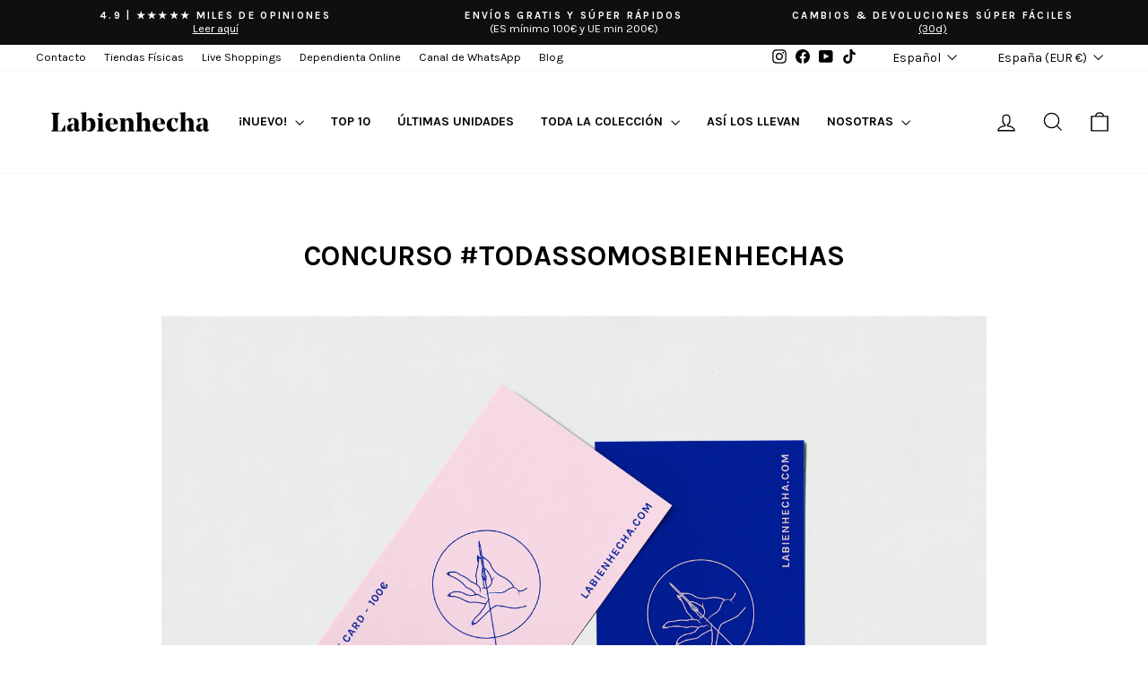

--- FILE ---
content_type: text/javascript; charset=utf-8
request_url: https://www.labienhecha.com/products/bolsos-con-historia-pepa-edicion-especial-5%C2%BA-aniversario-tara-copia.js
body_size: 3004
content:
{"id":15270629343558,"title":"BOLSOS CON HISTORIA - Pepa - Edición Especial 5º Aniversario - Tara (Copia)","handle":"bolsos-con-historia-pepa-edicion-especial-5º-aniversario-tara-copia","description":"\u003cp\u003e\u003cspan style=\"font-weight: 400;\" data-mce-style=\"font-weight: 400;\"\u003e¡Ay Pepa! Este bolso fue el primer diseño de Labienhecha y, desde el minuto uno, se convirtió en uno de los bolsos más irresistibles. ¡De los que atraen miradas! Así que...¿cómo no íbamos a incluirlo\u003c\/span\u003e\u003cspan style=\"font-weight: 400;\"\u003e en esta \u003cstrong\u003eEDICIÓN LIMITADA ESPECIAL 5ª ANIVERSARIO \u003c\/strong\u003e\u003c\/span\u003e\u003c\/p\u003e\n\u003cp\u003e\u003cspan style=\"font-weight: 400;\"\u003e\u003cmeta charset=\"utf-8\"\u003e \u003cspan\u003e\u003cstrong\u003eUn homenaje a estos 5 años de historia de Labienhecha\u003c\/strong\u003e. Una historia llena de subidas, bajadas, superación, valentía, resiliencia, aprendizajes, crecimiento, éxitos, alegrías y, sobre todo, una historia de la que tú formas parte. \u003c\/span\u003e\u003cstrong\u003eEstos 5 años, te los debemos a ti. ¡GRACIAS, DE CORAZÓN!\u003c\/strong\u003e\u003c\/span\u003e\u003c\/p\u003e\n\u003cp\u003e\u003cspan style=\"font-weight: 400;\"\u003e\u003cstrong\u003e\u003cmeta charset=\"utf-8\"\u003e\n\u003cspan\u003eEsta combinación de colores tan representativos de Labienhecha transmite más fuerza y coraje que nunca...Se nota que viene diciendo ¡aquí estoy yo! con esa personalidad mágica de esta edición irrepetible. \u003c\/span\u003e\u003c\/strong\u003e\u003c\/span\u003e\u003c\/p\u003e\n\u003cp\u003e\u003cspan style=\"font-weight: 400;\"\u003e\u003cstrong\u003e\u003cmeta charset=\"utf-8\"\u003e(UNIDADES LIMITADAS Y SERIADAS, NO TE QUEDES SIN EL TUYO!) \u003c\/strong\u003e\u003c\/span\u003e\u003c\/p\u003e\n\u003cp\u003e\u003cstrong\u003e¡Toda una pieza de coleccionista! \u003cspan data-mce-style=\"font-weight: 400;\"\u003eUn modelo totalmente único y exclusivo y que va a ser un tesorito. ¡Toda una pieza de colección!\u003c\/span\u003e\u003c\/strong\u003e\u003c\/p\u003e\n\u003cp\u003e\u003cspan style=\"font-weight: 400;\"\u003e¿Cómo es Pepa?\u003c\/span\u003e\u003c\/p\u003e\n\u003cp\u003e\u003cspan style=\"font-weight: 400;\"\u003eEs de esos bolsos perfectos para todo. Con un diseño súper minimalista sin renunciar a la comodidad, la ligereza y la versatilidad. \u003c\/span\u003e\u003c\/p\u003e\n\u003cp\u003e\u003cspan style=\"font-weight: 400;\"\u003eTe sorprenderá su capacidad…Puedes llevar mucho más de lo esencial y organizar todo en el interior gracias a su compartimento principal y sus dos bolsillos. Y todo súper protegido gracias a su cremallera de primera calidad.\u003c\/span\u003e\u003c\/p\u003e\n\u003cp\u003e\u003cspan style=\"font-weight: 400;\"\u003eLo más increíble es cómo cambia cuando intercambias su correa creando tus propias combinaciones de largo y de color. Porque si algo tiene de especial es que te salva cualquier situación llevándolo al hombro pero también te da ese toque especial cuando lo conviertes en un bolso de mano (añade una correa extra cortita, de 70 cm, y tendrás 2 bolsos en 1).\u003c\/span\u003e\u003c\/p\u003e\n\u003cp\u003e\u003cstrong\u003eY lo que más nos enorgullece de este producto:\u003c\/strong\u003e\u003c\/p\u003e\n\u003cdiv data-shopify-editor-block='{\"id\":\"03c569f7-f257-4810-bdd7-dae551bf9510\",\"type\":\"sales_point\"}' class=\"product-block product-block--sales-point\"\u003e\n\u003cul class=\"sales-points\"\u003e\n\u003cli class=\"sales-point\"\u003e\u003cspan class=\"icon-and-text\"\u003e\u003csvg viewbox=\"0 0 64 64\" class=\"icon icon-leaf\" role=\"presentation\" aria-hidden=\"true\" focusable=\"false\"\u003e\u003cdefs\u003e\u003c\/defs\u003e\u003cpath d=\"M52 11L13 50M35 13v15h16\" class=\"a\"\u003e\u003c\/path\u003e\u003cpath d=\"M52 11c6 24-16.72 47.29-33 32C7 22 29 10 52 11z\" class=\"a\"\u003e\u003c\/path\u003e\u003c\/svg\u003e\u003cspan data-live-text-setting=\"section.template--14553469845570__main.block.03c569f7-f257-4810-bdd7-dae551bf9510.text\"\u003eProducto 100% artesanal, local y ecológico\u003c\/span\u003e\u003c\/span\u003e\u003c\/li\u003e\n\u003c\/ul\u003e\n\u003c\/div\u003e\n\u003cdiv data-shopify-editor-block='{\"id\":\"4ad7e825-ddc9-4f8e-bba0-2ce4eb34f053\",\"type\":\"sales_point\"}' class=\"product-block product-block--sales-point\"\u003e\n\u003cul class=\"sales-points\"\u003e\n\u003cli class=\"sales-point\"\u003e\u003cspan class=\"icon-and-text\"\u003e\u003csvg viewbox=\"0 0 64 64\" class=\"icon icon-globe\" role=\"presentation\" aria-hidden=\"true\" focusable=\"false\"\u003e\u003cdefs\u003e\u003c\/defs\u003e\u003ccircle r=\"22\" cy=\"32\" cx=\"32\" class=\"a\"\u003e\u003c\/circle\u003e\u003cpath d=\"M13 21h38M10 32h44M13 43h38M32 10c-12 8-12 37 0 44M32 10c12 8 12 37 0 44\" class=\"a\"\u003e\u003c\/path\u003e\u003c\/svg\u003e\u003cspan data-live-text-setting=\"section.template--14553469845570__main.block.4ad7e825-ddc9-4f8e-bba0-2ce4eb34f053.text\"\u003eHecho en España, en nuestro taller, de forma responsable y ética\u003c\/span\u003e\u003c\/span\u003e\u003c\/li\u003e\n\u003c\/ul\u003e\n\u003c\/div\u003e\n\u003cdiv data-shopify-editor-block='{\"id\":\"d3a45fb6-11dc-4639-9237-d23b6da59bca\",\"type\":\"sales_point\"}' class=\"product-block product-block--sales-point\"\u003e\n\u003cul class=\"sales-points\"\u003e\n\u003cli class=\"sales-point\"\u003e\u003cspan class=\"icon-and-text\"\u003e\u003csvg viewbox=\"0 0 64 64\" class=\"icon icon-ribbon\" role=\"presentation\" aria-hidden=\"true\" focusable=\"false\"\u003e\u003cdefs\u003e\u003c\/defs\u003e\u003cpath d=\"M28.57 42.31l-8.36 13.07-2.6-7.17-7.61.65 8.35-13.07a17.05 17.05 0 0 0 8.12 5.94 17.3 17.3 0 0 0 1.74.5zM54 48.86l-7.61-.65-2.61 7.17-8.36-13.07.37-.08a16.4 16.4 0 0 0 1.73-.5 17 17 0 0 0 8.12-5.93z\" class=\"a\"\u003e\u003c\/path\u003e\u003cpath d=\"M49 25.64a16.79 16.79 0 0 1-3.14 9.85 3.55 3.55 0 0 1-.23.31 17 17 0 0 1-8.12 5.93 16.4 16.4 0 0 1-1.73.5l-.37.08a16.74 16.74 0 0 1-3.42.35 16.91 16.91 0 0 1-3.43-.35l-.36-.08a17.3 17.3 0 0 1-1.74-.5 17.05 17.05 0 0 1-8.12-5.94c-.07-.09-.15-.19-.22-.3A16.86 16.86 0 0 1 15 25.64a17 17 0 0 1 34 0z\" class=\"a\"\u003e\u003c\/path\u003e\u003cpath d=\"M36.09 27.78l.96 5.63L32 30.75l-5.05 2.66.96-5.63-4.09-3.98 5.65-.82L32 17.86l2.53 5.12 5.64.82-4.08 3.98z\" class=\"a\"\u003e\u003c\/path\u003e\u003c\/svg\u003e\u003cspan data-live-text-setting=\"section.template--14553469845570__main.block.d3a45fb6-11dc-4639-9237-d23b6da59bca.text\"\u003eMateriales sostenibles de primera calidad, siempre certificados\u003c\/span\u003e\u003c\/span\u003e\u003c\/li\u003e\n\u003c\/ul\u003e\n\u003c\/div\u003e\n\u003cdiv data-shopify-editor-block='{\"id\":\"bcfaa246-2941-44ef-a487-0ef72b793823\",\"type\":\"sales_point\"}' class=\"product-block product-block--sales-point\"\u003e\n\u003cul class=\"sales-points\"\u003e\n\u003cli class=\"sales-point\"\u003e\u003cspan class=\"icon-and-text\"\u003e\u003csvg viewbox=\"0 0 64 64\" class=\"icon icon-heart\" role=\"presentation\" aria-hidden=\"true\" focusable=\"false\"\u003e\u003cdefs\u003e\u003c\/defs\u003e\u003cpath d=\"M51.27 15.05a13 13 0 0 0-18.44 0l-.83.83-.83-.83a13 13 0 0 0-18.44 18.44l.83.83L32 52.77l18.44-18.45.83-.83a13 13 0 0 0 0-18.44z\" class=\"a\"\u003e\u003c\/path\u003e\u003c\/svg\u003e\u003cspan data-live-text-setting=\"section.template--14553469845570__main.block.bcfaa246-2941-44ef-a487-0ef72b793823.text\"\u003eEmpoderamos el emprendimiento femenino\u003c\/span\u003e\u003c\/span\u003e\u003c\/li\u003e\n\u003c\/ul\u003e\n\u003c\/div\u003e","published_at":"2025-11-26T12:54:24+01:00","created_at":"2025-11-26T12:54:25+01:00","vendor":"Labienhecha","type":"Taras","tags":["65%","BFCM25","BFCM2560","bfcm25bchnew60","BFCM25HASTA70","Bolsos con Historia","BOLSOS CON HISTORIA - TARAS","notify-it-hidden"],"price":13198,"price_min":13198,"price_max":13198,"available":true,"price_varies":false,"compare_at_price":32995,"compare_at_price_min":32995,"compare_at_price_max":32995,"compare_at_price_varies":false,"variants":[{"id":55515927183686,"title":"Crudo Negro Boom Azul Bienhecha","option1":"Crudo Negro Boom Azul Bienhecha","option2":null,"option3":null,"sku":null,"requires_shipping":true,"taxable":true,"featured_image":{"id":56093677715782,"product_id":15270629343558,"position":1,"created_at":"2024-06-21T13:15:48+02:00","updated_at":"2025-11-26T12:57:55+01:00","alt":null,"width":1080,"height":1350,"src":"https:\/\/cdn.shopify.com\/s\/files\/1\/0102\/3764\/0770\/files\/Labienhecha-lookbook-edicion-especial-5-aniversario-23.jpg?v=1764158275","variant_ids":[55515927183686]},"available":true,"name":"BOLSOS CON HISTORIA - Pepa - Edición Especial 5º Aniversario - Tara (Copia) - Crudo Negro Boom Azul Bienhecha","public_title":"Crudo Negro Boom Azul Bienhecha","options":["Crudo Negro Boom Azul Bienhecha"],"price":13198,"weight":0,"compare_at_price":32995,"inventory_management":"shopify","barcode":null,"featured_media":{"alt":null,"id":48799743607110,"position":1,"preview_image":{"aspect_ratio":0.8,"height":1350,"width":1080,"src":"https:\/\/cdn.shopify.com\/s\/files\/1\/0102\/3764\/0770\/files\/Labienhecha-lookbook-edicion-especial-5-aniversario-23.jpg?v=1764158275"}},"quantity_rule":{"min":1,"max":null,"increment":1},"quantity_price_breaks":[],"requires_selling_plan":false,"selling_plan_allocations":[]},{"id":55515927118150,"title":"Azul Bienhecha Crudo Negro Boom","option1":"Azul Bienhecha Crudo Negro Boom","option2":null,"option3":null,"sku":null,"requires_shipping":true,"taxable":true,"featured_image":{"id":56093677224262,"product_id":15270629343558,"position":7,"created_at":"2024-06-21T13:15:48+02:00","updated_at":"2025-11-26T12:57:55+01:00","alt":null,"width":1080,"height":1350,"src":"https:\/\/cdn.shopify.com\/s\/files\/1\/0102\/3764\/0770\/files\/Labienhecha-lookbook-edicion-especial-5-aniversario-24.jpg?v=1764158275","variant_ids":[55515927118150]},"available":true,"name":"BOLSOS CON HISTORIA - Pepa - Edición Especial 5º Aniversario - Tara (Copia) - Azul Bienhecha Crudo Negro Boom","public_title":"Azul Bienhecha Crudo Negro Boom","options":["Azul Bienhecha Crudo Negro Boom"],"price":13198,"weight":0,"compare_at_price":32995,"inventory_management":"shopify","barcode":null,"featured_media":{"alt":null,"id":48799743639878,"position":7,"preview_image":{"aspect_ratio":0.8,"height":1350,"width":1080,"src":"https:\/\/cdn.shopify.com\/s\/files\/1\/0102\/3764\/0770\/files\/Labienhecha-lookbook-edicion-especial-5-aniversario-24.jpg?v=1764158275"}},"quantity_rule":{"min":1,"max":null,"increment":1},"quantity_price_breaks":[],"requires_selling_plan":false,"selling_plan_allocations":[]},{"id":55515927150918,"title":"Negro Boom Azul Bienhecha Crudo","option1":"Negro Boom Azul Bienhecha Crudo","option2":null,"option3":null,"sku":null,"requires_shipping":true,"taxable":true,"featured_image":null,"available":false,"name":"BOLSOS CON HISTORIA - Pepa - Edición Especial 5º Aniversario - Tara (Copia) - Negro Boom Azul Bienhecha Crudo","public_title":"Negro Boom Azul Bienhecha Crudo","options":["Negro Boom Azul Bienhecha Crudo"],"price":13198,"weight":0,"compare_at_price":32995,"inventory_management":"shopify","barcode":null,"quantity_rule":{"min":1,"max":null,"increment":1},"quantity_price_breaks":[],"requires_selling_plan":false,"selling_plan_allocations":[]}],"images":["\/\/cdn.shopify.com\/s\/files\/1\/0102\/3764\/0770\/files\/Labienhecha-lookbook-edicion-especial-5-aniversario-23.jpg?v=1764158275","\/\/cdn.shopify.com\/s\/files\/1\/0102\/3764\/0770\/files\/Labienhecha-lookbook-edicion-especial-5-aniversario-22.jpg?v=1764158275","\/\/cdn.shopify.com\/s\/files\/1\/0102\/3764\/0770\/files\/Pepa-crudo-negro-azul-lateral.jpg?v=1764158275","\/\/cdn.shopify.com\/s\/files\/1\/0102\/3764\/0770\/files\/Pepa-crudo-negro-azul-frontal.jpg?v=1764158275","\/\/cdn.shopify.com\/s\/files\/1\/0102\/3764\/0770\/files\/Pepa-azul-crudo-negro-trasera.jpg?v=1764158275","\/\/cdn.shopify.com\/s\/files\/1\/0102\/3764\/0770\/files\/Pepa-azul-crudo-negro-tumbado.jpg?v=1764158275","\/\/cdn.shopify.com\/s\/files\/1\/0102\/3764\/0770\/files\/Labienhecha-lookbook-edicion-especial-5-aniversario-24.jpg?v=1764158275","\/\/cdn.shopify.com\/s\/files\/1\/0102\/3764\/0770\/files\/Labienhecha-lookbook-edicion-especial-5-aniversario-25.jpg?v=1764158275","\/\/cdn.shopify.com\/s\/files\/1\/0102\/3764\/0770\/files\/Labienhecha-lookbook-edicion-especial-5-aniversario-26.jpg?v=1764158275","\/\/cdn.shopify.com\/s\/files\/1\/0102\/3764\/0770\/files\/Pepa-negro-azul-crudo-trasera.jpg?v=1764158275","\/\/cdn.shopify.com\/s\/files\/1\/0102\/3764\/0770\/files\/Pepa-negro-azul-crudo-tumbado.jpg?v=1764158275","\/\/cdn.shopify.com\/s\/files\/1\/0102\/3764\/0770\/files\/Pepa-azul-crudo-negro-lateral.jpg?v=1764158275","\/\/cdn.shopify.com\/s\/files\/1\/0102\/3764\/0770\/files\/Pepa-azul-crudo-negro-frontal.jpg?v=1764158275","\/\/cdn.shopify.com\/s\/files\/1\/0102\/3764\/0770\/files\/Labienhecha-lookbook-edicion-especial-5-aniversario-27.jpg?v=1764158275"],"featured_image":"\/\/cdn.shopify.com\/s\/files\/1\/0102\/3764\/0770\/files\/Labienhecha-lookbook-edicion-especial-5-aniversario-23.jpg?v=1764158275","options":[{"name":"Color","position":1,"values":["Crudo Negro Boom Azul Bienhecha","Azul Bienhecha Crudo Negro Boom","Negro Boom Azul Bienhecha Crudo"]}],"url":"\/products\/bolsos-con-historia-pepa-edicion-especial-5%C2%BA-aniversario-tara-copia","media":[{"alt":null,"id":48799743607110,"position":1,"preview_image":{"aspect_ratio":0.8,"height":1350,"width":1080,"src":"https:\/\/cdn.shopify.com\/s\/files\/1\/0102\/3764\/0770\/files\/Labienhecha-lookbook-edicion-especial-5-aniversario-23.jpg?v=1764158275"},"aspect_ratio":0.8,"height":1350,"media_type":"image","src":"https:\/\/cdn.shopify.com\/s\/files\/1\/0102\/3764\/0770\/files\/Labienhecha-lookbook-edicion-especial-5-aniversario-23.jpg?v=1764158275","width":1080},{"alt":null,"id":48799743574342,"position":2,"preview_image":{"aspect_ratio":0.8,"height":1350,"width":1080,"src":"https:\/\/cdn.shopify.com\/s\/files\/1\/0102\/3764\/0770\/files\/Labienhecha-lookbook-edicion-especial-5-aniversario-22.jpg?v=1764158275"},"aspect_ratio":0.8,"height":1350,"media_type":"image","src":"https:\/\/cdn.shopify.com\/s\/files\/1\/0102\/3764\/0770\/files\/Labienhecha-lookbook-edicion-especial-5-aniversario-22.jpg?v=1764158275","width":1080},{"alt":null,"id":48839887356230,"position":3,"preview_image":{"aspect_ratio":0.8,"height":1125,"width":900,"src":"https:\/\/cdn.shopify.com\/s\/files\/1\/0102\/3764\/0770\/files\/Pepa-crudo-negro-azul-lateral.jpg?v=1764158275"},"aspect_ratio":0.8,"height":1125,"media_type":"image","src":"https:\/\/cdn.shopify.com\/s\/files\/1\/0102\/3764\/0770\/files\/Pepa-crudo-negro-azul-lateral.jpg?v=1764158275","width":900},{"alt":null,"id":48839887323462,"position":4,"preview_image":{"aspect_ratio":0.8,"height":1125,"width":900,"src":"https:\/\/cdn.shopify.com\/s\/files\/1\/0102\/3764\/0770\/files\/Pepa-crudo-negro-azul-frontal.jpg?v=1764158275"},"aspect_ratio":0.8,"height":1125,"media_type":"image","src":"https:\/\/cdn.shopify.com\/s\/files\/1\/0102\/3764\/0770\/files\/Pepa-crudo-negro-azul-frontal.jpg?v=1764158275","width":900},{"alt":null,"id":48839887290694,"position":5,"preview_image":{"aspect_ratio":0.8,"height":1125,"width":900,"src":"https:\/\/cdn.shopify.com\/s\/files\/1\/0102\/3764\/0770\/files\/Pepa-azul-crudo-negro-trasera.jpg?v=1764158275"},"aspect_ratio":0.8,"height":1125,"media_type":"image","src":"https:\/\/cdn.shopify.com\/s\/files\/1\/0102\/3764\/0770\/files\/Pepa-azul-crudo-negro-trasera.jpg?v=1764158275","width":900},{"alt":null,"id":48839887618374,"position":6,"preview_image":{"aspect_ratio":0.8,"height":1125,"width":900,"src":"https:\/\/cdn.shopify.com\/s\/files\/1\/0102\/3764\/0770\/files\/Pepa-azul-crudo-negro-tumbado.jpg?v=1764158275"},"aspect_ratio":0.8,"height":1125,"media_type":"image","src":"https:\/\/cdn.shopify.com\/s\/files\/1\/0102\/3764\/0770\/files\/Pepa-azul-crudo-negro-tumbado.jpg?v=1764158275","width":900},{"alt":null,"id":48799743639878,"position":7,"preview_image":{"aspect_ratio":0.8,"height":1350,"width":1080,"src":"https:\/\/cdn.shopify.com\/s\/files\/1\/0102\/3764\/0770\/files\/Labienhecha-lookbook-edicion-especial-5-aniversario-24.jpg?v=1764158275"},"aspect_ratio":0.8,"height":1350,"media_type":"image","src":"https:\/\/cdn.shopify.com\/s\/files\/1\/0102\/3764\/0770\/files\/Labienhecha-lookbook-edicion-especial-5-aniversario-24.jpg?v=1764158275","width":1080},{"alt":null,"id":48799743672646,"position":8,"preview_image":{"aspect_ratio":0.8,"height":1350,"width":1080,"src":"https:\/\/cdn.shopify.com\/s\/files\/1\/0102\/3764\/0770\/files\/Labienhecha-lookbook-edicion-especial-5-aniversario-25.jpg?v=1764158275"},"aspect_ratio":0.8,"height":1350,"media_type":"image","src":"https:\/\/cdn.shopify.com\/s\/files\/1\/0102\/3764\/0770\/files\/Labienhecha-lookbook-edicion-especial-5-aniversario-25.jpg?v=1764158275","width":1080},{"alt":null,"id":48799743705414,"position":9,"preview_image":{"aspect_ratio":0.8,"height":1350,"width":1080,"src":"https:\/\/cdn.shopify.com\/s\/files\/1\/0102\/3764\/0770\/files\/Labienhecha-lookbook-edicion-especial-5-aniversario-26.jpg?v=1764158275"},"aspect_ratio":0.8,"height":1350,"media_type":"image","src":"https:\/\/cdn.shopify.com\/s\/files\/1\/0102\/3764\/0770\/files\/Labienhecha-lookbook-edicion-especial-5-aniversario-26.jpg?v=1764158275","width":1080},{"alt":null,"id":48839887585606,"position":10,"preview_image":{"aspect_ratio":0.8,"height":1125,"width":900,"src":"https:\/\/cdn.shopify.com\/s\/files\/1\/0102\/3764\/0770\/files\/Pepa-negro-azul-crudo-trasera.jpg?v=1764158275"},"aspect_ratio":0.8,"height":1125,"media_type":"image","src":"https:\/\/cdn.shopify.com\/s\/files\/1\/0102\/3764\/0770\/files\/Pepa-negro-azul-crudo-trasera.jpg?v=1764158275","width":900},{"alt":null,"id":48839887388998,"position":11,"preview_image":{"aspect_ratio":0.8,"height":1125,"width":900,"src":"https:\/\/cdn.shopify.com\/s\/files\/1\/0102\/3764\/0770\/files\/Pepa-negro-azul-crudo-tumbado.jpg?v=1764158275"},"aspect_ratio":0.8,"height":1125,"media_type":"image","src":"https:\/\/cdn.shopify.com\/s\/files\/1\/0102\/3764\/0770\/files\/Pepa-negro-azul-crudo-tumbado.jpg?v=1764158275","width":900},{"alt":null,"id":48839887454534,"position":12,"preview_image":{"aspect_ratio":0.8,"height":1125,"width":900,"src":"https:\/\/cdn.shopify.com\/s\/files\/1\/0102\/3764\/0770\/files\/Pepa-azul-crudo-negro-lateral.jpg?v=1764158275"},"aspect_ratio":0.8,"height":1125,"media_type":"image","src":"https:\/\/cdn.shopify.com\/s\/files\/1\/0102\/3764\/0770\/files\/Pepa-azul-crudo-negro-lateral.jpg?v=1764158275","width":900},{"alt":null,"id":48839887487302,"position":13,"preview_image":{"aspect_ratio":0.8,"height":1125,"width":900,"src":"https:\/\/cdn.shopify.com\/s\/files\/1\/0102\/3764\/0770\/files\/Pepa-azul-crudo-negro-frontal.jpg?v=1764158275"},"aspect_ratio":0.8,"height":1125,"media_type":"image","src":"https:\/\/cdn.shopify.com\/s\/files\/1\/0102\/3764\/0770\/files\/Pepa-azul-crudo-negro-frontal.jpg?v=1764158275","width":900},{"alt":null,"id":48799743738182,"position":14,"preview_image":{"aspect_ratio":0.8,"height":1350,"width":1080,"src":"https:\/\/cdn.shopify.com\/s\/files\/1\/0102\/3764\/0770\/files\/Labienhecha-lookbook-edicion-especial-5-aniversario-27.jpg?v=1764158275"},"aspect_ratio":0.8,"height":1350,"media_type":"image","src":"https:\/\/cdn.shopify.com\/s\/files\/1\/0102\/3764\/0770\/files\/Labienhecha-lookbook-edicion-especial-5-aniversario-27.jpg?v=1764158275","width":1080}],"requires_selling_plan":false,"selling_plan_groups":[]}

--- FILE ---
content_type: text/javascript; charset=utf-8
request_url: https://www.labienhecha.com/products/bolsos-con-historia-pepa-bolso-piel-tara.js
body_size: 3196
content:
{"id":15270682460486,"title":"BOLSOS CON HISTORIA - PEPA - Bolso Piel TARA","handle":"bolsos-con-historia-pepa-bolso-piel-tara","description":"\u003cp\u003e\u003cspan style=\"font-weight: 400;\"\u003e¡Ay Pepa! Este bolso fue el primer diseño de Labienhecha y, desde el minuto uno, se convirtió en uno de los bolsos más irresistibles. ¡De los que atraen miradas! \u003cmeta charset=\"utf-8\"\u003eY ahora en una edición en piel para quienes quieren lo de toda la vida y que dure para siempre.\u003c\/span\u003e\u003c\/p\u003e\n\u003cp\u003e\u003cspan style=\"font-weight: 400;\"\u003eEs de esos bolsos perfectos para todo. Con un diseño súper minimalista sin renunciar a la comodidad, la ligereza y la versatilidad. \u003c\/span\u003e\u003c\/p\u003e\n\u003cp\u003e\u003cspan style=\"font-weight: 400;\"\u003eTe sorprenderá su capacidad…Puedes llevar mucho más de lo esencial y organizar todo en el interior gracias a su compartimento principal y sus dos bolsillos. Y todo súper protegido gracias a su cremallera de primera calidad.\u003c\/span\u003e\u003c\/p\u003e\n\u003cp\u003e\u003cspan style=\"font-weight: 400;\"\u003eLo más increíble es cómo cambia cuando intercambias su correa creando tus propias combinaciones de largo y de color. Porque si algo tiene de especial es que te salva cualquier situación llevándolo al hombro pero también te da ese toque especial cuando lo conviertes en un bolso de mano (añade una correa extra cortita, de 70 cm, y tendrás 2 bolsos en 1).\u003c\/span\u003e\u003c\/p\u003e\n\u003cdiv data-shopify-editor-block='{\"id\":\"bcfaa246-2941-44ef-a487-0ef72b793823\",\"type\":\"sales_point\"}' class=\"product-block product-block--sales-point\"\u003e\n\u003cp\u003e\u003cb\u003e100% ARTESANAL \u0026amp; PIEL PREMIUM ORGÁNICA Y BIODEGRADABLE\u003c\/b\u003e\u003c\/p\u003e\n\u003cp\u003e\u003cspan style=\"font-weight: 400;\"\u003eEstá hecho en nuestro taller, empleando técnicas 100% artesanales. Realizado en piel bovina certificada (LWG) de máxima calidad de curtición vegetal, a partir de ruibarbo, quebracho y\/o mimosa, entre otros taninos vegetales. En su fabricación, existe una alta política de responsabilidad medioambientaL y trazabilidad total.\u003c\/span\u003e\u003c\/p\u003e\n\u003cp\u003e\u003cstrong\u003eES UNA PIEZA ÚNICA\u003c\/strong\u003e\u003c\/p\u003e\n\u003cp\u003eCada bolso realizado en piel de curtición vegetal es una obra artesanal única. Realmente no hay dos iguales. Respetamos la piel y su historia, su rugosidad, su aspecto natural y, por eso, cada pieza resulta algo totalmente exclusivo. \u003c\/p\u003e\n\u003cp\u003eAl tratarse de un artículo 100% natural, tintado con taninos vegetales como flores y vegetales, puede haber ligeras variaciones en el tono, siendo esto algo súper especial.\u003c\/p\u003e\n\u003cp\u003eEl paso del tiempo embellece la piel de una manera mágica e irrepetible. Un bolso con alma, hecho con un material con esencia propia.\u003c\/p\u003e\n\u003cp\u003e\u003cstrong\u003eY lo que más nos enorgullece de este producto:\u003c\/strong\u003e\u003c\/p\u003e\n\u003cdiv class=\"product-block product-block--sales-point\" data-shopify-editor-block='{\"id\":\"03c569f7-f257-4810-bdd7-dae551bf9510\",\"type\":\"sales_point\"}'\u003e\n\u003cul class=\"sales-points\"\u003e\n\u003cli class=\"sales-point\"\u003e\u003cspan class=\"icon-and-text\"\u003e\u003csvg aria-hidden=\"true\" role=\"presentation\" class=\"icon icon-leaf\" viewbox=\"0 0 64 64\"\u003e\u003cdefs\u003e\u003c\/defs\u003e\u003cpath class=\"a\" d=\"M52 11L13 50M35 13v15h16\"\u003e\u003c\/path\u003e\u003cpath class=\"a\" d=\"M52 11c6 24-16.72 47.29-33 32C7 22 29 10 52 11z\"\u003e\u003c\/path\u003e\u003c\/svg\u003e\u003cspan data-live-text-setting=\"section.template--14553469845570__main.block.03c569f7-f257-4810-bdd7-dae551bf9510.text\"\u003eProducto 100% artesanal, local y ecológico\u003c\/span\u003e\u003c\/span\u003e\u003c\/li\u003e\n\u003c\/ul\u003e\n\u003c\/div\u003e\n\u003cdiv class=\"product-block product-block--sales-point\" data-shopify-editor-block='{\"id\":\"4ad7e825-ddc9-4f8e-bba0-2ce4eb34f053\",\"type\":\"sales_point\"}'\u003e\n\u003cul class=\"sales-points\"\u003e\n\u003cli class=\"sales-point\"\u003e\u003cspan class=\"icon-and-text\"\u003e\u003csvg aria-hidden=\"true\" role=\"presentation\" class=\"icon icon-globe\" viewbox=\"0 0 64 64\"\u003e\u003cdefs\u003e\u003c\/defs\u003e\u003ccircle class=\"a\" cx=\"32\" cy=\"32\" r=\"22\"\u003e\u003c\/circle\u003e\u003cpath class=\"a\" d=\"M13 21h38M10 32h44M13 43h38M32 10c-12 8-12 37 0 44M32 10c12 8 12 37 0 44\"\u003e\u003c\/path\u003e\u003c\/svg\u003e\u003cspan data-live-text-setting=\"section.template--14553469845570__main.block.4ad7e825-ddc9-4f8e-bba0-2ce4eb34f053.text\"\u003eHecho en España, en nuestro taller, de forma responsable y ética\u003c\/span\u003e\u003c\/span\u003e\u003c\/li\u003e\n\u003c\/ul\u003e\n\u003c\/div\u003e\n\u003cdiv class=\"product-block product-block--sales-point\" data-shopify-editor-block='{\"id\":\"d3a45fb6-11dc-4639-9237-d23b6da59bca\",\"type\":\"sales_point\"}'\u003e\n\u003cul class=\"sales-points\"\u003e\n\u003cli class=\"sales-point\"\u003e\u003cspan class=\"icon-and-text\"\u003e\u003csvg aria-hidden=\"true\" role=\"presentation\" class=\"icon icon-ribbon\" viewbox=\"0 0 64 64\"\u003e\u003cdefs\u003e\u003c\/defs\u003e\u003cpath class=\"a\" d=\"M28.57 42.31l-8.36 13.07-2.6-7.17-7.61.65 8.35-13.07a17.05 17.05 0 0 0 8.12 5.94 17.3 17.3 0 0 0 1.74.5zM54 48.86l-7.61-.65-2.61 7.17-8.36-13.07.37-.08a16.4 16.4 0 0 0 1.73-.5 17 17 0 0 0 8.12-5.93z\"\u003e\u003c\/path\u003e\u003cpath class=\"a\" d=\"M49 25.64a16.79 16.79 0 0 1-3.14 9.85 3.55 3.55 0 0 1-.23.31 17 17 0 0 1-8.12 5.93 16.4 16.4 0 0 1-1.73.5l-.37.08a16.74 16.74 0 0 1-3.42.35 16.91 16.91 0 0 1-3.43-.35l-.36-.08a17.3 17.3 0 0 1-1.74-.5 17.05 17.05 0 0 1-8.12-5.94c-.07-.09-.15-.19-.22-.3A16.86 16.86 0 0 1 15 25.64a17 17 0 0 1 34 0z\"\u003e\u003c\/path\u003e\u003cpath class=\"a\" d=\"M36.09 27.78l.96 5.63L32 30.75l-5.05 2.66.96-5.63-4.09-3.98 5.65-.82L32 17.86l2.53 5.12 5.64.82-4.08 3.98z\"\u003e\u003c\/path\u003e\u003c\/svg\u003e\u003cspan data-live-text-setting=\"section.template--14553469845570__main.block.d3a45fb6-11dc-4639-9237-d23b6da59bca.text\"\u003ePiel bovina 100% natural, orgánica y biodegradable (curtición vegetal libre de tóxicos, cromo y metales pesados)\u003c\/span\u003e\u003c\/span\u003e\u003c\/li\u003e\n\u003c\/ul\u003e\n\u003c\/div\u003e\n\u003cdiv class=\"product-block product-block--sales-point\" data-shopify-editor-block='{\"id\":\"bcfaa246-2941-44ef-a487-0ef72b793823\",\"type\":\"sales_point\"}'\u003e\n\u003cul class=\"sales-points\"\u003e\n\u003cli class=\"sales-point\"\u003e\u003cspan class=\"icon-and-text\"\u003e\u003csvg aria-hidden=\"true\" role=\"presentation\" class=\"icon icon-heart\" viewbox=\"0 0 64 64\"\u003e\u003cdefs\u003e\u003c\/defs\u003e\u003cpath class=\"a\" d=\"M51.27 15.05a13 13 0 0 0-18.44 0l-.83.83-.83-.83a13 13 0 0 0-18.44 18.44l.83.83L32 52.77l18.44-18.45.83-.83a13 13 0 0 0 0-18.44z\"\u003e\u003c\/path\u003e\u003c\/svg\u003e\u003cspan data-live-text-setting=\"section.template--14553469845570__main.block.bcfaa246-2941-44ef-a487-0ef72b793823.text\"\u003eEmpoderamos el emprendimiento femenino\u003c\/span\u003e\u003c\/span\u003e\u003c\/li\u003e\n\u003c\/ul\u003e\n\u003c\/div\u003e\n\u003c\/div\u003e","published_at":"2025-11-26T14:00:19+01:00","created_at":"2025-11-26T14:00:19+01:00","vendor":"Labienhecha","type":"Bolsos","tags":["6 años","BFCM25","BFCM2535","BFCM2560","bfcm25bchnew60","BFCM25HASTA50","BFCM25HASTA70","BFVERANITO25","BOLSOS CON HISTORIA - TARAS","Cierre de cremallera","LBHVISIBLE","LOS DE SIEMPRE EN PIEL","Modelo Pepa Segunda Generacion","notify-it-hidden","Nuevos Blanditos","Para Siempre","TARA","Tipo Bolso mediano"],"price":17098,"price_min":17098,"price_max":17098,"available":true,"price_varies":false,"compare_at_price":37995,"compare_at_price_min":37995,"compare_at_price_max":37995,"compare_at_price_varies":false,"variants":[{"id":55516178874694,"title":"Vino","option1":"Vino","option2":null,"option3":null,"sku":null,"requires_shipping":true,"taxable":true,"featured_image":{"id":77763696197958,"product_id":15270682460486,"position":4,"created_at":"2025-06-01T23:17:57+02:00","updated_at":"2025-11-08T21:26:54+01:00","alt":null,"width":1080,"height":1350,"src":"https:\/\/cdn.shopify.com\/s\/files\/1\/0102\/3764\/0770\/files\/LABIENHECHA-BOLSO-RECTANGULAR-GEOMETRICO-PEPA-BANDOLERA-MANO-MULTIPOSICION-PIEL-314.png?v=1762633614","variant_ids":[55516178874694]},"available":true,"name":"BOLSOS CON HISTORIA - PEPA - Bolso Piel TARA - Vino","public_title":"Vino","options":["Vino"],"price":17098,"weight":0,"compare_at_price":37995,"inventory_management":"shopify","barcode":null,"featured_media":{"alt":null,"id":66461797548358,"position":4,"preview_image":{"aspect_ratio":0.8,"height":1350,"width":1080,"src":"https:\/\/cdn.shopify.com\/s\/files\/1\/0102\/3764\/0770\/files\/LABIENHECHA-BOLSO-RECTANGULAR-GEOMETRICO-PEPA-BANDOLERA-MANO-MULTIPOSICION-PIEL-314.png?v=1762633614"}},"quantity_rule":{"min":1,"max":null,"increment":1},"quantity_price_breaks":[],"requires_selling_plan":false,"selling_plan_allocations":[]},{"id":55516178841926,"title":"Chocolate","option1":"Chocolate","option2":null,"option3":null,"sku":null,"requires_shipping":true,"taxable":true,"featured_image":{"id":77763732472134,"product_id":15270682460486,"position":1,"created_at":"2025-06-01T23:19:32+02:00","updated_at":"2025-11-08T21:26:54+01:00","alt":null,"width":1080,"height":1350,"src":"https:\/\/cdn.shopify.com\/s\/files\/1\/0102\/3764\/0770\/files\/LBH_-_WEB_-_PIEL_cuero_1080_X_1350.png?v=1762633614","variant_ids":[55516178841926]},"available":false,"name":"BOLSOS CON HISTORIA - PEPA - Bolso Piel TARA - Chocolate","public_title":"Chocolate","options":["Chocolate"],"price":17098,"weight":0,"compare_at_price":37995,"inventory_management":"shopify","barcode":null,"featured_media":{"alt":null,"id":66461815669062,"position":1,"preview_image":{"aspect_ratio":0.8,"height":1350,"width":1080,"src":"https:\/\/cdn.shopify.com\/s\/files\/1\/0102\/3764\/0770\/files\/LBH_-_WEB_-_PIEL_cuero_1080_X_1350.png?v=1762633614"}},"quantity_rule":{"min":1,"max":null,"increment":1},"quantity_price_breaks":[],"requires_selling_plan":false,"selling_plan_allocations":[]},{"id":55516178776390,"title":"Azul Málaga","option1":"Azul Málaga","option2":null,"option3":null,"sku":null,"requires_shipping":true,"taxable":true,"featured_image":null,"available":false,"name":"BOLSOS CON HISTORIA - PEPA - Bolso Piel TARA - Azul Málaga","public_title":"Azul Málaga","options":["Azul Málaga"],"price":17098,"weight":0,"compare_at_price":37995,"inventory_management":"shopify","barcode":null,"quantity_rule":{"min":1,"max":null,"increment":1},"quantity_price_breaks":[],"requires_selling_plan":false,"selling_plan_allocations":[]},{"id":55516178809158,"title":"Verde Esperanza","option1":"Verde Esperanza","option2":null,"option3":null,"sku":null,"requires_shipping":true,"taxable":true,"featured_image":null,"available":false,"name":"BOLSOS CON HISTORIA - PEPA - Bolso Piel TARA - Verde Esperanza","public_title":"Verde Esperanza","options":["Verde Esperanza"],"price":17098,"weight":0,"compare_at_price":37995,"inventory_management":"shopify","barcode":null,"quantity_rule":{"min":1,"max":null,"increment":1},"quantity_price_breaks":[],"requires_selling_plan":false,"selling_plan_allocations":[]},{"id":55516178907462,"title":"Negro","option1":"Negro","option2":null,"option3":null,"sku":null,"requires_shipping":true,"taxable":true,"featured_image":null,"available":false,"name":"BOLSOS CON HISTORIA - PEPA - Bolso Piel TARA - Negro","public_title":"Negro","options":["Negro"],"price":17098,"weight":0,"compare_at_price":37995,"inventory_management":"shopify","barcode":null,"quantity_rule":{"min":1,"max":null,"increment":1},"quantity_price_breaks":[],"requires_selling_plan":false,"selling_plan_allocations":[]},{"id":55516178940230,"title":"Rojo","option1":"Rojo","option2":null,"option3":null,"sku":null,"requires_shipping":true,"taxable":true,"featured_image":null,"available":false,"name":"BOLSOS CON HISTORIA - PEPA - Bolso Piel TARA - Rojo","public_title":"Rojo","options":["Rojo"],"price":17098,"weight":0,"compare_at_price":37995,"inventory_management":"shopify","barcode":null,"quantity_rule":{"min":1,"max":null,"increment":1},"quantity_price_breaks":[],"requires_selling_plan":false,"selling_plan_allocations":[]},{"id":55516178972998,"title":"Tostado","option1":"Tostado","option2":null,"option3":null,"sku":null,"requires_shipping":true,"taxable":true,"featured_image":null,"available":false,"name":"BOLSOS CON HISTORIA - PEPA - Bolso Piel TARA - Tostado","public_title":"Tostado","options":["Tostado"],"price":17098,"weight":0,"compare_at_price":37995,"inventory_management":"shopify","barcode":null,"quantity_rule":{"min":1,"max":null,"increment":1},"quantity_price_breaks":[],"requires_selling_plan":false,"selling_plan_allocations":[]},{"id":55516179005766,"title":"Fresa","option1":"Fresa","option2":null,"option3":null,"sku":null,"requires_shipping":true,"taxable":true,"featured_image":null,"available":false,"name":"BOLSOS CON HISTORIA - PEPA - Bolso Piel TARA - Fresa","public_title":"Fresa","options":["Fresa"],"price":17098,"weight":0,"compare_at_price":37995,"inventory_management":"shopify","barcode":null,"quantity_rule":{"min":1,"max":null,"increment":1},"quantity_price_breaks":[],"requires_selling_plan":false,"selling_plan_allocations":[]},{"id":55516179038534,"title":"Jade","option1":"Jade","option2":null,"option3":null,"sku":null,"requires_shipping":true,"taxable":true,"featured_image":null,"available":false,"name":"BOLSOS CON HISTORIA - PEPA - Bolso Piel TARA - Jade","public_title":"Jade","options":["Jade"],"price":17098,"weight":0,"compare_at_price":37995,"inventory_management":"shopify","barcode":null,"quantity_rule":{"min":1,"max":null,"increment":1},"quantity_price_breaks":[],"requires_selling_plan":false,"selling_plan_allocations":[]}],"images":["\/\/cdn.shopify.com\/s\/files\/1\/0102\/3764\/0770\/files\/LBH_-_WEB_-_PIEL_cuero_1080_X_1350.png?v=1762633614","\/\/cdn.shopify.com\/s\/files\/1\/0102\/3764\/0770\/files\/LABIENHECHA-BOLSO-RECTANGULAR-GEOMETRICO-PEPA-BANDOLERA-MANO-MULTIPOSICION-PIEL-318.png?v=1762633614","\/\/cdn.shopify.com\/s\/files\/1\/0102\/3764\/0770\/files\/LABIENHECHA-BOLSO-RECTANGULAR-GEOMETRICO-PEPA-BANDOLERA-MANO-MULTIPOSICION-PIEL-319.png?v=1762633614","\/\/cdn.shopify.com\/s\/files\/1\/0102\/3764\/0770\/files\/LABIENHECHA-BOLSO-RECTANGULAR-GEOMETRICO-PEPA-BANDOLERA-MANO-MULTIPOSICION-PIEL-314.png?v=1762633614","\/\/cdn.shopify.com\/s\/files\/1\/0102\/3764\/0770\/files\/LABIENHECHA-BOLSO-RECTANGULAR-GEOMETRICO-PEPA-BANDOLERA-MANO-MULTIPOSICION-PIEL-315.png?v=1762633614","\/\/cdn.shopify.com\/s\/files\/1\/0102\/3764\/0770\/files\/LABIENHECHA-BOLSO-RECTANGULAR-GEOMETRICO-PEPA-BANDOLERA-MANO-MULTIPOSICION-PIEL-316.png?v=1762633614"],"featured_image":"\/\/cdn.shopify.com\/s\/files\/1\/0102\/3764\/0770\/files\/LBH_-_WEB_-_PIEL_cuero_1080_X_1350.png?v=1762633614","options":[{"name":"Color","position":1,"values":["Vino","Chocolate","Azul Málaga","Verde Esperanza","Negro","Rojo","Tostado","Fresa","Jade"]}],"url":"\/products\/bolsos-con-historia-pepa-bolso-piel-tara","media":[{"alt":null,"id":66461815669062,"position":1,"preview_image":{"aspect_ratio":0.8,"height":1350,"width":1080,"src":"https:\/\/cdn.shopify.com\/s\/files\/1\/0102\/3764\/0770\/files\/LBH_-_WEB_-_PIEL_cuero_1080_X_1350.png?v=1762633614"},"aspect_ratio":0.8,"height":1350,"media_type":"image","src":"https:\/\/cdn.shopify.com\/s\/files\/1\/0102\/3764\/0770\/files\/LBH_-_WEB_-_PIEL_cuero_1080_X_1350.png?v=1762633614","width":1080},{"alt":null,"id":66461797679430,"position":2,"preview_image":{"aspect_ratio":0.8,"height":1350,"width":1080,"src":"https:\/\/cdn.shopify.com\/s\/files\/1\/0102\/3764\/0770\/files\/LABIENHECHA-BOLSO-RECTANGULAR-GEOMETRICO-PEPA-BANDOLERA-MANO-MULTIPOSICION-PIEL-318.png?v=1762633614"},"aspect_ratio":0.8,"height":1350,"media_type":"image","src":"https:\/\/cdn.shopify.com\/s\/files\/1\/0102\/3764\/0770\/files\/LABIENHECHA-BOLSO-RECTANGULAR-GEOMETRICO-PEPA-BANDOLERA-MANO-MULTIPOSICION-PIEL-318.png?v=1762633614","width":1080},{"alt":null,"id":66461797712198,"position":3,"preview_image":{"aspect_ratio":0.8,"height":1350,"width":1080,"src":"https:\/\/cdn.shopify.com\/s\/files\/1\/0102\/3764\/0770\/files\/LABIENHECHA-BOLSO-RECTANGULAR-GEOMETRICO-PEPA-BANDOLERA-MANO-MULTIPOSICION-PIEL-319.png?v=1762633614"},"aspect_ratio":0.8,"height":1350,"media_type":"image","src":"https:\/\/cdn.shopify.com\/s\/files\/1\/0102\/3764\/0770\/files\/LABIENHECHA-BOLSO-RECTANGULAR-GEOMETRICO-PEPA-BANDOLERA-MANO-MULTIPOSICION-PIEL-319.png?v=1762633614","width":1080},{"alt":null,"id":66461797548358,"position":4,"preview_image":{"aspect_ratio":0.8,"height":1350,"width":1080,"src":"https:\/\/cdn.shopify.com\/s\/files\/1\/0102\/3764\/0770\/files\/LABIENHECHA-BOLSO-RECTANGULAR-GEOMETRICO-PEPA-BANDOLERA-MANO-MULTIPOSICION-PIEL-314.png?v=1762633614"},"aspect_ratio":0.8,"height":1350,"media_type":"image","src":"https:\/\/cdn.shopify.com\/s\/files\/1\/0102\/3764\/0770\/files\/LABIENHECHA-BOLSO-RECTANGULAR-GEOMETRICO-PEPA-BANDOLERA-MANO-MULTIPOSICION-PIEL-314.png?v=1762633614","width":1080},{"alt":null,"id":66461797581126,"position":5,"preview_image":{"aspect_ratio":0.8,"height":1350,"width":1080,"src":"https:\/\/cdn.shopify.com\/s\/files\/1\/0102\/3764\/0770\/files\/LABIENHECHA-BOLSO-RECTANGULAR-GEOMETRICO-PEPA-BANDOLERA-MANO-MULTIPOSICION-PIEL-315.png?v=1762633614"},"aspect_ratio":0.8,"height":1350,"media_type":"image","src":"https:\/\/cdn.shopify.com\/s\/files\/1\/0102\/3764\/0770\/files\/LABIENHECHA-BOLSO-RECTANGULAR-GEOMETRICO-PEPA-BANDOLERA-MANO-MULTIPOSICION-PIEL-315.png?v=1762633614","width":1080},{"alt":null,"id":66461797613894,"position":6,"preview_image":{"aspect_ratio":0.8,"height":1350,"width":1080,"src":"https:\/\/cdn.shopify.com\/s\/files\/1\/0102\/3764\/0770\/files\/LABIENHECHA-BOLSO-RECTANGULAR-GEOMETRICO-PEPA-BANDOLERA-MANO-MULTIPOSICION-PIEL-316.png?v=1762633614"},"aspect_ratio":0.8,"height":1350,"media_type":"image","src":"https:\/\/cdn.shopify.com\/s\/files\/1\/0102\/3764\/0770\/files\/LABIENHECHA-BOLSO-RECTANGULAR-GEOMETRICO-PEPA-BANDOLERA-MANO-MULTIPOSICION-PIEL-316.png?v=1762633614","width":1080}],"requires_selling_plan":false,"selling_plan_groups":[]}

--- FILE ---
content_type: application/javascript
request_url: https://static.personizely.net/61b3daadcb.js
body_size: 68693
content:
(()=>{var __webpack_modules__={744:t=>{"use strict";var e=function(t){return function(t){return!!t&&"object"==typeof t}(t)&&!function(t){var e=Object.prototype.toString.call(t);return"[object RegExp]"===e||"[object Date]"===e||function(t){return t.$$typeof===i}(t)}(t)};var i="function"==typeof Symbol&&Symbol.for?Symbol.for("react.element"):60103;function a(t,e){return!1!==e.clone&&e.isMergeableObject(t)?l((i=t,Array.isArray(i)?[]:{}),t,e):t;var i}function n(t,e,i){return t.concat(e).map((function(t){return a(t,i)}))}function s(t){return Object.keys(t).concat(function(t){return Object.getOwnPropertySymbols?Object.getOwnPropertySymbols(t).filter((function(e){return t.propertyIsEnumerable(e)})):[]}(t))}function r(t,e){try{return e in t}catch(t){return!1}}function o(t,e,i){var n={};return i.isMergeableObject(t)&&s(t).forEach((function(e){n[e]=a(t[e],i)})),s(e).forEach((function(s){(function(t,e){return r(t,e)&&!(Object.hasOwnProperty.call(t,e)&&Object.propertyIsEnumerable.call(t,e))})(t,s)||(r(t,s)&&i.isMergeableObject(e[s])?n[s]=function(t,e){if(!e.customMerge)return l;var i=e.customMerge(t);return"function"==typeof i?i:l}(s,i)(t[s],e[s],i):n[s]=a(e[s],i))})),n}function l(t,i,s){(s=s||{}).arrayMerge=s.arrayMerge||n,s.isMergeableObject=s.isMergeableObject||e,s.cloneUnlessOtherwiseSpecified=a;var r=Array.isArray(i);return r===Array.isArray(t)?r?s.arrayMerge(t,i,s):o(t,i,s):a(i,s)}l.all=function(t,e){if(!Array.isArray(t))throw new Error("first argument should be an array");return t.reduce((function(t,i){return l(t,i,e)}),{})};var d=l;t.exports=d},181:(t,e,i)=>{var a=/^\s+|\s+$/g,n=/^[-+]0x[0-9a-f]+$/i,s=/^0b[01]+$/i,r=/^0o[0-7]+$/i,o=parseInt,l="object"==typeof i.g&&i.g&&i.g.Object===Object&&i.g,d="object"==typeof self&&self&&self.Object===Object&&self,p=l||d||Function("return this")(),c=Object.prototype.toString,h=Math.max,u=Math.min,m=function(){return p.Date.now()};function y(t){var e=typeof t;return!!t&&("object"==e||"function"==e)}function g(t){if("number"==typeof t)return t;if(function(t){return"symbol"==typeof t||function(t){return!!t&&"object"==typeof t}(t)&&"[object Symbol]"==c.call(t)}(t))return NaN;if(y(t)){var e="function"==typeof t.valueOf?t.valueOf():t;t=y(e)?e+"":e}if("string"!=typeof t)return 0===t?t:+t;t=t.replace(a,"");var i=s.test(t);return i||r.test(t)?o(t.slice(2),i?2:8):n.test(t)?NaN:+t}t.exports=function(t,e,i){var a,n,s,r,o,l,d=0,p=!1,c=!1,w=!0;if("function"!=typeof t)throw new TypeError("Expected a function");function f(e){var i=a,s=n;return a=n=void 0,d=e,r=t.apply(s,i)}function v(t){var i=t-l;return void 0===l||i>=e||i<0||c&&t-d>=s}function b(){var t=m();if(v(t))return k(t);o=setTimeout(b,function(t){var i=e-(t-l);return c?u(i,s-(t-d)):i}(t))}function k(t){return o=void 0,w&&a?f(t):(a=n=void 0,r)}function _(){var t=m(),i=v(t);if(a=arguments,n=this,l=t,i){if(void 0===o)return function(t){return d=t,o=setTimeout(b,e),p?f(t):r}(l);if(c)return o=setTimeout(b,e),f(l)}return void 0===o&&(o=setTimeout(b,e)),r}return e=g(e)||0,y(i)&&(p=!!i.leading,s=(c="maxWait"in i)?h(g(i.maxWait)||0,e):s,w="trailing"in i?!!i.trailing:w),_.cancel=function(){void 0!==o&&clearTimeout(o),d=0,a=l=n=o=void 0},_.flush=function(){return void 0===o?r:k(m())},_}},232:function(t,e,i){var a;!function(n,s){"use strict";var r="function",o="undefined",l="object",d="string",p="major",c="model",h="name",u="type",m="vendor",y="version",g="architecture",w="console",f="mobile",v="tablet",b="smarttv",k="wearable",_="embedded",x="Amazon",A="Apple",E="ASUS",S="BlackBerry",C="Browser",D="Chrome",I="Firefox",T="Google",L="Huawei",P="LG",q="Microsoft",z="Motorola",O="Opera",$="Samsung",F="Sharp",V="Sony",j="Xiaomi",M="Zebra",R="Facebook",N="Chromium OS",H="Mac OS",B=function(t){for(var e={},i=0;i<t.length;i++)e[t[i].toUpperCase()]=t[i];return e},Y=function(t,e){return typeof t===d&&-1!==X(e).indexOf(X(t))},X=function(t){return t.toLowerCase()},U=function(t,e){if(typeof t===d)return t=t.replace(/^\s\s*/,""),typeof e===o?t:t.substring(0,350)},W=function(t,e){for(var i,a,n,o,d,p,c=0;c<e.length&&!d;){var h=e[c],u=e[c+1];for(i=a=0;i<h.length&&!d&&h[i];)if(d=h[i++].exec(t))for(n=0;n<u.length;n++)p=d[++a],typeof(o=u[n])===l&&o.length>0?2===o.length?typeof o[1]==r?this[o[0]]=o[1].call(this,p):this[o[0]]=o[1]:3===o.length?typeof o[1]!==r||o[1].exec&&o[1].test?this[o[0]]=p?p.replace(o[1],o[2]):s:this[o[0]]=p?o[1].call(this,p,o[2]):s:4===o.length&&(this[o[0]]=p?o[3].call(this,p.replace(o[1],o[2])):s):this[o]=p||s;c+=2}},J=function(t,e){for(var i in e)if(typeof e[i]===l&&e[i].length>0){for(var a=0;a<e[i].length;a++)if(Y(e[i][a],t))return"?"===i?s:i}else if(Y(e[i],t))return"?"===i?s:i;return t},Q={ME:"4.90","NT 3.11":"NT3.51","NT 4.0":"NT4.0",2e3:"NT 5.0",XP:["NT 5.1","NT 5.2"],Vista:"NT 6.0",7:"NT 6.1",8:"NT 6.2",8.1:"NT 6.3",10:["NT 6.4","NT 10.0"],RT:"ARM"},Z={browser:[[/\b(?:crmo|crios)\/([\w\.]+)/i],[y,[h,"Chrome"]],[/edg(?:e|ios|a)?\/([\w\.]+)/i],[y,[h,"Edge"]],[/(opera mini)\/([-\w\.]+)/i,/(opera [mobiletab]{3,6})\b.+version\/([-\w\.]+)/i,/(opera)(?:.+version\/|[\/ ]+)([\w\.]+)/i],[h,y],[/opios[\/ ]+([\w\.]+)/i],[y,[h,O+" Mini"]],[/\bopr\/([\w\.]+)/i],[y,[h,O]],[/(kindle)\/([\w\.]+)/i,/(lunascape|maxthon|netfront|jasmine|blazer)[\/ ]?([\w\.]*)/i,/(avant |iemobile|slim)(?:browser)?[\/ ]?([\w\.]*)/i,/(ba?idubrowser)[\/ ]?([\w\.]+)/i,/(?:ms|\()(ie) ([\w\.]+)/i,/(flock|rockmelt|midori|epiphany|silk|skyfire|bolt|iron|vivaldi|iridium|phantomjs|bowser|quark|qupzilla|falkon|rekonq|puffin|brave|whale(?!.+naver)|qqbrowserlite|qq|duckduckgo)\/([-\w\.]+)/i,/(heytap|ovi)browser\/([\d\.]+)/i,/(weibo)__([\d\.]+)/i],[h,y],[/(?:\buc? ?browser|(?:juc.+)ucweb)[\/ ]?([\w\.]+)/i],[y,[h,"UC"+C]],[/microm.+\bqbcore\/([\w\.]+)/i,/\bqbcore\/([\w\.]+).+microm/i],[y,[h,"WeChat(Win) Desktop"]],[/micromessenger\/([\w\.]+)/i],[y,[h,"WeChat"]],[/konqueror\/([\w\.]+)/i],[y,[h,"Konqueror"]],[/trident.+rv[: ]([\w\.]{1,9})\b.+like gecko/i],[y,[h,"IE"]],[/ya(?:search)?browser\/([\w\.]+)/i],[y,[h,"Yandex"]],[/(avast|avg)\/([\w\.]+)/i],[[h,/(.+)/,"$1 Secure "+C],y],[/\bfocus\/([\w\.]+)/i],[y,[h,I+" Focus"]],[/\bopt\/([\w\.]+)/i],[y,[h,O+" Touch"]],[/coc_coc\w+\/([\w\.]+)/i],[y,[h,"Coc Coc"]],[/dolfin\/([\w\.]+)/i],[y,[h,"Dolphin"]],[/coast\/([\w\.]+)/i],[y,[h,O+" Coast"]],[/miuibrowser\/([\w\.]+)/i],[y,[h,"MIUI "+C]],[/fxios\/([-\w\.]+)/i],[y,[h,I]],[/\bqihu|(qi?ho?o?|360)browser/i],[[h,"360 "+C]],[/(oculus|samsung|sailfish|huawei)browser\/([\w\.]+)/i],[[h,/(.+)/,"$1 "+C],y],[/(comodo_dragon)\/([\w\.]+)/i],[[h,/_/g," "],y],[/(electron)\/([\w\.]+) safari/i,/(tesla)(?: qtcarbrowser|\/(20\d\d\.[-\w\.]+))/i,/m?(qqbrowser|baiduboxapp|2345Explorer)[\/ ]?([\w\.]+)/i],[h,y],[/(metasr)[\/ ]?([\w\.]+)/i,/(lbbrowser)/i,/\[(linkedin)app\]/i],[h],[/((?:fban\/fbios|fb_iab\/fb4a)(?!.+fbav)|;fbav\/([\w\.]+);)/i],[[h,R],y],[/(kakao(?:talk|story))[\/ ]([\w\.]+)/i,/(naver)\(.*?(\d+\.[\w\.]+).*\)/i,/safari (line)\/([\w\.]+)/i,/\b(line)\/([\w\.]+)\/iab/i,/(chromium|instagram|snapchat)[\/ ]([-\w\.]+)/i],[h,y],[/\bgsa\/([\w\.]+) .*safari\//i],[y,[h,"GSA"]],[/musical_ly(?:.+app_?version\/|_)([\w\.]+)/i],[y,[h,"TikTok"]],[/headlesschrome(?:\/([\w\.]+)| )/i],[y,[h,D+" Headless"]],[/ wv\).+(chrome)\/([\w\.]+)/i],[[h,D+" WebView"],y],[/droid.+ version\/([\w\.]+)\b.+(?:mobile safari|safari)/i],[y,[h,"Android "+C]],[/(chrome|omniweb|arora|[tizenoka]{5} ?browser)\/v?([\w\.]+)/i],[h,y],[/version\/([\w\.\,]+) .*mobile\/\w+ (safari)/i],[y,[h,"Mobile Safari"]],[/version\/([\w(\.|\,)]+) .*(mobile ?safari|safari)/i],[y,h],[/webkit.+?(mobile ?safari|safari)(\/[\w\.]+)/i],[h,[y,J,{"1.0":"/8",1.2:"/1",1.3:"/3","2.0":"/412","2.0.2":"/416","2.0.3":"/417","2.0.4":"/419","?":"/"}]],[/(webkit|khtml)\/([\w\.]+)/i],[h,y],[/(navigator|netscape\d?)\/([-\w\.]+)/i],[[h,"Netscape"],y],[/mobile vr; rv:([\w\.]+)\).+firefox/i],[y,[h,I+" Reality"]],[/ekiohf.+(flow)\/([\w\.]+)/i,/(swiftfox)/i,/(icedragon|iceweasel|camino|chimera|fennec|maemo browser|minimo|conkeror|klar)[\/ ]?([\w\.\+]+)/i,/(seamonkey|k-meleon|icecat|iceape|firebird|phoenix|palemoon|basilisk|waterfox)\/([-\w\.]+)$/i,/(firefox)\/([\w\.]+)/i,/(mozilla)\/([\w\.]+) .+rv\:.+gecko\/\d+/i,/(polaris|lynx|dillo|icab|doris|amaya|w3m|netsurf|sleipnir|obigo|mosaic|(?:go|ice|up)[\. ]?browser)[-\/ ]?v?([\w\.]+)/i,/(links) \(([\w\.]+)/i,/panasonic;(viera)/i],[h,y],[/(cobalt)\/([\w\.]+)/i],[h,[y,/master.|lts./,""]]],cpu:[[/(?:(amd|x(?:(?:86|64)[-_])?|wow|win)64)[;\)]/i],[[g,"amd64"]],[/(ia32(?=;))/i],[[g,X]],[/((?:i[346]|x)86)[;\)]/i],[[g,"ia32"]],[/\b(aarch64|arm(v?8e?l?|_?64))\b/i],[[g,"arm64"]],[/\b(arm(?:v[67])?ht?n?[fl]p?)\b/i],[[g,"armhf"]],[/windows (ce|mobile); ppc;/i],[[g,"arm"]],[/((?:ppc|powerpc)(?:64)?)(?: mac|;|\))/i],[[g,/ower/,"",X]],[/(sun4\w)[;\)]/i],[[g,"sparc"]],[/((?:avr32|ia64(?=;))|68k(?=\))|\barm(?=v(?:[1-7]|[5-7]1)l?|;|eabi)|(?=atmel )avr|(?:irix|mips|sparc)(?:64)?\b|pa-risc)/i],[[g,X]]],device:[[/\b(sch-i[89]0\d|shw-m380s|sm-[ptx]\w{2,4}|gt-[pn]\d{2,4}|sgh-t8[56]9|nexus 10)/i],[c,[m,$],[u,v]],[/\b((?:s[cgp]h|gt|sm)-\w+|sc[g-]?[\d]+a?|galaxy nexus)/i,/samsung[- ]([-\w]+)/i,/sec-(sgh\w+)/i],[c,[m,$],[u,f]],[/(?:\/|\()(ip(?:hone|od)[\w, ]*)(?:\/|;)/i],[c,[m,A],[u,f]],[/\((ipad);[-\w\),; ]+apple/i,/applecoremedia\/[\w\.]+ \((ipad)/i,/\b(ipad)\d\d?,\d\d?[;\]].+ios/i],[c,[m,A],[u,v]],[/(macintosh);/i],[c,[m,A]],[/\b(sh-?[altvz]?\d\d[a-ekm]?)/i],[c,[m,F],[u,f]],[/\b((?:ag[rs][23]?|bah2?|sht?|btv)-a?[lw]\d{2})\b(?!.+d\/s)/i],[c,[m,L],[u,v]],[/(?:huawei|honor)([-\w ]+)[;\)]/i,/\b(nexus 6p|\w{2,4}e?-[atu]?[ln][\dx][012359c][adn]?)\b(?!.+d\/s)/i],[c,[m,L],[u,f]],[/\b(poco[\w ]+|m2\d{3}j\d\d[a-z]{2})(?: bui|\))/i,/\b; (\w+) build\/hm\1/i,/\b(hm[-_ ]?note?[_ ]?(?:\d\w)?) bui/i,/\b(redmi[\-_ ]?(?:note|k)?[\w_ ]+)(?: bui|\))/i,/\b(mi[-_ ]?(?:a\d|one|one[_ ]plus|note lte|max|cc)?[_ ]?(?:\d?\w?)[_ ]?(?:plus|se|lite)?)(?: bui|\))/i],[[c,/_/g," "],[m,j],[u,f]],[/\b(mi[-_ ]?(?:pad)(?:[\w_ ]+))(?: bui|\))/i],[[c,/_/g," "],[m,j],[u,v]],[/; (\w+) bui.+ oppo/i,/\b(cph[12]\d{3}|p(?:af|c[al]|d\w|e[ar])[mt]\d0|x9007|a101op)\b/i],[c,[m,"OPPO"],[u,f]],[/vivo (\w+)(?: bui|\))/i,/\b(v[12]\d{3}\w?[at])(?: bui|;)/i],[c,[m,"Vivo"],[u,f]],[/\b(rmx[12]\d{3})(?: bui|;|\))/i],[c,[m,"Realme"],[u,f]],[/\b(milestone|droid(?:[2-4x]| (?:bionic|x2|pro|razr))?:?( 4g)?)\b[\w ]+build\//i,/\bmot(?:orola)?[- ](\w*)/i,/((?:moto[\w\(\) ]+|xt\d{3,4}|nexus 6)(?= bui|\)))/i],[c,[m,z],[u,f]],[/\b(mz60\d|xoom[2 ]{0,2}) build\//i],[c,[m,z],[u,v]],[/((?=lg)?[vl]k\-?\d{3}) bui| 3\.[-\w; ]{10}lg?-([06cv9]{3,4})/i],[c,[m,P],[u,v]],[/(lm(?:-?f100[nv]?|-[\w\.]+)(?= bui|\))|nexus [45])/i,/\blg[-e;\/ ]+((?!browser|netcast|android tv)\w+)/i,/\blg-?([\d\w]+) bui/i],[c,[m,P],[u,f]],[/(ideatab[-\w ]+)/i,/lenovo ?(s[56]000[-\w]+|tab(?:[\w ]+)|yt[-\d\w]{6}|tb[-\d\w]{6})/i],[c,[m,"Lenovo"],[u,v]],[/(?:maemo|nokia).*(n900|lumia \d+)/i,/nokia[-_ ]?([-\w\.]*)/i],[[c,/_/g," "],[m,"Nokia"],[u,f]],[/(pixel c)\b/i],[c,[m,T],[u,v]],[/droid.+; (pixel[\daxl ]{0,6})(?: bui|\))/i],[c,[m,T],[u,f]],[/droid.+ (a?\d[0-2]{2}so|[c-g]\d{4}|so[-gl]\w+|xq-a\w[4-7][12])(?= bui|\).+chrome\/(?![1-6]{0,1}\d\.))/i],[c,[m,V],[u,f]],[/sony tablet [ps]/i,/\b(?:sony)?sgp\w+(?: bui|\))/i],[[c,"Xperia Tablet"],[m,V],[u,v]],[/ (kb2005|in20[12]5|be20[12][59])\b/i,/(?:one)?(?:plus)? (a\d0\d\d)(?: b|\))/i],[c,[m,"OnePlus"],[u,f]],[/(alexa)webm/i,/(kf[a-z]{2}wi|aeo[c-r]{2})( bui|\))/i,/(kf[a-z]+)( bui|\)).+silk\//i],[c,[m,x],[u,v]],[/((?:sd|kf)[0349hijorstuw]+)( bui|\)).+silk\//i],[[c,/(.+)/g,"Fire Phone $1"],[m,x],[u,f]],[/(playbook);[-\w\),; ]+(rim)/i],[c,m,[u,v]],[/\b((?:bb[a-f]|st[hv])100-\d)/i,/\(bb10; (\w+)/i],[c,[m,S],[u,f]],[/(?:\b|asus_)(transfo[prime ]{4,10} \w+|eeepc|slider \w+|nexus 7|padfone|p00[cj])/i],[c,[m,E],[u,v]],[/ (z[bes]6[027][012][km][ls]|zenfone \d\w?)\b/i],[c,[m,E],[u,f]],[/(nexus 9)/i],[c,[m,"HTC"],[u,v]],[/(htc)[-;_ ]{1,2}([\w ]+(?=\)| bui)|\w+)/i,/(zte)[- ]([\w ]+?)(?: bui|\/|\))/i,/(alcatel|geeksphone|nexian|panasonic(?!(?:;|\.))|sony(?!-bra))[-_ ]?([-\w]*)/i],[m,[c,/_/g," "],[u,f]],[/droid.+; ([ab][1-7]-?[0178a]\d\d?)/i],[c,[m,"Acer"],[u,v]],[/droid.+; (m[1-5] note) bui/i,/\bmz-([-\w]{2,})/i],[c,[m,"Meizu"],[u,f]],[/(blackberry|benq|palm(?=\-)|sonyericsson|acer|asus|dell|meizu|motorola|polytron|infinix|tecno)[-_ ]?([-\w]*)/i,/(hp) ([\w ]+\w)/i,/(asus)-?(\w+)/i,/(microsoft); (lumia[\w ]+)/i,/(lenovo)[-_ ]?([-\w]+)/i,/(jolla)/i,/(oppo) ?([\w ]+) bui/i],[m,c,[u,f]],[/(kobo)\s(ereader|touch)/i,/(archos) (gamepad2?)/i,/(hp).+(touchpad(?!.+tablet)|tablet)/i,/(kindle)\/([\w\.]+)/i,/(nook)[\w ]+build\/(\w+)/i,/(dell) (strea[kpr\d ]*[\dko])/i,/(le[- ]+pan)[- ]+(\w{1,9}) bui/i,/(trinity)[- ]*(t\d{3}) bui/i,/(gigaset)[- ]+(q\w{1,9}) bui/i,/(vodafone) ([\w ]+)(?:\)| bui)/i],[m,c,[u,v]],[/(surface duo)/i],[c,[m,q],[u,v]],[/droid [\d\.]+; (fp\du?)(?: b|\))/i],[c,[m,"Fairphone"],[u,f]],[/(u304aa)/i],[c,[m,"AT&T"],[u,f]],[/\bsie-(\w*)/i],[c,[m,"Siemens"],[u,f]],[/\b(rct\w+) b/i],[c,[m,"RCA"],[u,v]],[/\b(venue[\d ]{2,7}) b/i],[c,[m,"Dell"],[u,v]],[/\b(q(?:mv|ta)\w+) b/i],[c,[m,"Verizon"],[u,v]],[/\b(?:barnes[& ]+noble |bn[rt])([\w\+ ]*) b/i],[c,[m,"Barnes & Noble"],[u,v]],[/\b(tm\d{3}\w+) b/i],[c,[m,"NuVision"],[u,v]],[/\b(k88) b/i],[c,[m,"ZTE"],[u,v]],[/\b(nx\d{3}j) b/i],[c,[m,"ZTE"],[u,f]],[/\b(gen\d{3}) b.+49h/i],[c,[m,"Swiss"],[u,f]],[/\b(zur\d{3}) b/i],[c,[m,"Swiss"],[u,v]],[/\b((zeki)?tb.*\b) b/i],[c,[m,"Zeki"],[u,v]],[/\b([yr]\d{2}) b/i,/\b(dragon[- ]+touch |dt)(\w{5}) b/i],[[m,"Dragon Touch"],c,[u,v]],[/\b(ns-?\w{0,9}) b/i],[c,[m,"Insignia"],[u,v]],[/\b((nxa|next)-?\w{0,9}) b/i],[c,[m,"NextBook"],[u,v]],[/\b(xtreme\_)?(v(1[045]|2[015]|[3469]0|7[05])) b/i],[[m,"Voice"],c,[u,f]],[/\b(lvtel\-)?(v1[12]) b/i],[[m,"LvTel"],c,[u,f]],[/\b(ph-1) /i],[c,[m,"Essential"],[u,f]],[/\b(v(100md|700na|7011|917g).*\b) b/i],[c,[m,"Envizen"],[u,v]],[/\b(trio[-\w\. ]+) b/i],[c,[m,"MachSpeed"],[u,v]],[/\btu_(1491) b/i],[c,[m,"Rotor"],[u,v]],[/(shield[\w ]+) b/i],[c,[m,"Nvidia"],[u,v]],[/(sprint) (\w+)/i],[m,c,[u,f]],[/(kin\.[onetw]{3})/i],[[c,/\./g," "],[m,q],[u,f]],[/droid.+; (cc6666?|et5[16]|mc[239][23]x?|vc8[03]x?)\)/i],[c,[m,M],[u,v]],[/droid.+; (ec30|ps20|tc[2-8]\d[kx])\)/i],[c,[m,M],[u,f]],[/smart-tv.+(samsung)/i],[m,[u,b]],[/hbbtv.+maple;(\d+)/i],[[c,/^/,"SmartTV"],[m,$],[u,b]],[/(nux; netcast.+smarttv|lg (netcast\.tv-201\d|android tv))/i],[[m,P],[u,b]],[/(apple) ?tv/i],[m,[c,A+" TV"],[u,b]],[/crkey/i],[[c,D+"cast"],[m,T],[u,b]],[/droid.+aft(\w+)( bui|\))/i],[c,[m,x],[u,b]],[/\(dtv[\);].+(aquos)/i,/(aquos-tv[\w ]+)\)/i],[c,[m,F],[u,b]],[/(bravia[\w ]+)( bui|\))/i],[c,[m,V],[u,b]],[/(mitv-\w{5}) bui/i],[c,[m,j],[u,b]],[/Hbbtv.*(technisat) (.*);/i],[m,c,[u,b]],[/\b(roku)[\dx]*[\)\/]((?:dvp-)?[\d\.]*)/i,/hbbtv\/\d+\.\d+\.\d+ +\([\w\+ ]*; *([\w\d][^;]*);([^;]*)/i],[[m,U],[c,U],[u,b]],[/\b(android tv|smart[- ]?tv|opera tv|tv; rv:)\b/i],[[u,b]],[/(ouya)/i,/(nintendo) ([wids3utch]+)/i],[m,c,[u,w]],[/droid.+; (shield) bui/i],[c,[m,"Nvidia"],[u,w]],[/(playstation [345portablevi]+)/i],[c,[m,V],[u,w]],[/\b(xbox(?: one)?(?!; xbox))[\); ]/i],[c,[m,q],[u,w]],[/((pebble))app/i],[m,c,[u,k]],[/(watch)(?: ?os[,\/]|\d,\d\/)[\d\.]+/i],[c,[m,A],[u,k]],[/droid.+; (glass) \d/i],[c,[m,T],[u,k]],[/droid.+; (wt63?0{2,3})\)/i],[c,[m,M],[u,k]],[/(quest( 2| pro)?)/i],[c,[m,R],[u,k]],[/(tesla)(?: qtcarbrowser|\/[-\w\.]+)/i],[m,[u,_]],[/(aeobc)\b/i],[c,[m,x],[u,_]],[/droid .+?; ([^;]+?)(?: bui|\) applew).+? mobile safari/i],[c,[u,f]],[/droid .+?; ([^;]+?)(?: bui|\) applew).+?(?! mobile) safari/i],[c,[u,v]],[/\b((tablet|tab)[;\/]|focus\/\d(?!.+mobile))/i],[[u,v]],[/(phone|mobile(?:[;\/]| [ \w\/\.]*safari)|pda(?=.+windows ce))/i],[[u,f]],[/(android[-\w\. ]{0,9});.+buil/i],[c,[m,"Generic"]]],engine:[[/windows.+ edge\/([\w\.]+)/i],[y,[h,"EdgeHTML"]],[/webkit\/537\.36.+chrome\/(?!27)([\w\.]+)/i],[y,[h,"Blink"]],[/(presto)\/([\w\.]+)/i,/(webkit|trident|netfront|netsurf|amaya|lynx|w3m|goanna)\/([\w\.]+)/i,/ekioh(flow)\/([\w\.]+)/i,/(khtml|tasman|links)[\/ ]\(?([\w\.]+)/i,/(icab)[\/ ]([23]\.[\d\.]+)/i,/\b(libweb)/i],[h,y],[/rv\:([\w\.]{1,9})\b.+(gecko)/i],[y,h]],os:[[/microsoft (windows) (vista|xp)/i],[h,y],[/(windows) nt 6\.2; (arm)/i,/(windows (?:phone(?: os)?|mobile))[\/ ]?([\d\.\w ]*)/i,/(windows)[\/ ]?([ntce\d\. ]+\w)(?!.+xbox)/i],[h,[y,J,Q]],[/(win(?=3|9|n)|win 9x )([nt\d\.]+)/i],[[h,"Windows"],[y,J,Q]],[/ip[honead]{2,4}\b(?:.*os ([\w]+) like mac|; opera)/i,/(?:ios;fbsv\/|iphone.+ios[\/ ])([\d\.]+)/i,/cfnetwork\/.+darwin/i],[[y,/_/g,"."],[h,"iOS"]],[/(mac os x) ?([\w\. ]*)/i,/(macintosh|mac_powerpc\b)(?!.+haiku)/i],[[h,H],[y,/_/g,"."]],[/droid ([\w\.]+)\b.+(android[- ]x86|harmonyos)/i],[y,h],[/(android|webos|qnx|bada|rim tablet os|maemo|meego|sailfish)[-\/ ]?([\w\.]*)/i,/(blackberry)\w*\/([\w\.]*)/i,/(tizen|kaios)[\/ ]([\w\.]+)/i,/\((series40);/i],[h,y],[/\(bb(10);/i],[y,[h,S]],[/(?:symbian ?os|symbos|s60(?=;)|series60)[-\/ ]?([\w\.]*)/i],[y,[h,"Symbian"]],[/mozilla\/[\d\.]+ \((?:mobile|tablet|tv|mobile; [\w ]+); rv:.+ gecko\/([\w\.]+)/i],[y,[h,I+" OS"]],[/web0s;.+rt(tv)/i,/\b(?:hp)?wos(?:browser)?\/([\w\.]+)/i],[y,[h,"webOS"]],[/watch(?: ?os[,\/]|\d,\d\/)([\d\.]+)/i],[y,[h,"watchOS"]],[/crkey\/([\d\.]+)/i],[y,[h,D+"cast"]],[/(cros) [\w]+(?:\)| ([\w\.]+)\b)/i],[[h,N],y],[/panasonic;(viera)/i,/(netrange)mmh/i,/(nettv)\/(\d+\.[\w\.]+)/i,/(nintendo|playstation) ([wids345portablevuch]+)/i,/(xbox); +xbox ([^\);]+)/i,/\b(joli|palm)\b ?(?:os)?\/?([\w\.]*)/i,/(mint)[\/\(\) ]?(\w*)/i,/(mageia|vectorlinux)[; ]/i,/([kxln]?ubuntu|debian|suse|opensuse|gentoo|arch(?= linux)|slackware|fedora|mandriva|centos|pclinuxos|red ?hat|zenwalk|linpus|raspbian|plan 9|minix|risc os|contiki|deepin|manjaro|elementary os|sabayon|linspire)(?: gnu\/linux)?(?: enterprise)?(?:[- ]linux)?(?:-gnu)?[-\/ ]?(?!chrom|package)([-\w\.]*)/i,/(hurd|linux) ?([\w\.]*)/i,/(gnu) ?([\w\.]*)/i,/\b([-frentopcghs]{0,5}bsd|dragonfly)[\/ ]?(?!amd|[ix346]{1,2}86)([\w\.]*)/i,/(haiku) (\w+)/i],[h,y],[/(sunos) ?([\w\.\d]*)/i],[[h,"Solaris"],y],[/((?:open)?solaris)[-\/ ]?([\w\.]*)/i,/(aix) ((\d)(?=\.|\)| )[\w\.])*/i,/\b(beos|os\/2|amigaos|morphos|openvms|fuchsia|hp-ux|serenityos)/i,/(unix) ?([\w\.]*)/i],[h,y]]},K=function(t,e){if(typeof t===l&&(e=t,t=s),!(this instanceof K))return new K(t,e).getResult();var i=typeof n!==o&&n.navigator?n.navigator:s,a=t||(i&&i.userAgent?i.userAgent:""),w=i&&i.userAgentData?i.userAgentData:s,b=e?function(t,e){var i={};for(var a in t)e[a]&&e[a].length%2==0?i[a]=e[a].concat(t[a]):i[a]=t[a];return i}(Z,e):Z,k=i&&i.userAgent==a;return this.getBrowser=function(){var t,e={};return e[h]=s,e[y]=s,W.call(e,a,b.browser),e[p]=typeof(t=e[y])===d?t.replace(/[^\d\.]/g,"").split(".")[0]:s,k&&i&&i.brave&&typeof i.brave.isBrave==r&&(e[h]="Brave"),e},this.getCPU=function(){var t={};return t[g]=s,W.call(t,a,b.cpu),t},this.getDevice=function(){var t={};return t[m]=s,t[c]=s,t[u]=s,W.call(t,a,b.device),k&&!t[u]&&w&&w.mobile&&(t[u]=f),k&&"Macintosh"==t[c]&&i&&typeof i.standalone!==o&&i.maxTouchPoints&&i.maxTouchPoints>2&&(t[c]="iPad",t[u]=v),t},this.getEngine=function(){var t={};return t[h]=s,t[y]=s,W.call(t,a,b.engine),t},this.getOS=function(){var t={};return t[h]=s,t[y]=s,W.call(t,a,b.os),k&&!t[h]&&w&&"Unknown"!=w.platform&&(t[h]=w.platform.replace(/chrome os/i,N).replace(/macos/i,H)),t},this.getResult=function(){return{ua:this.getUA(),browser:this.getBrowser(),engine:this.getEngine(),os:this.getOS(),device:this.getDevice(),cpu:this.getCPU()}},this.getUA=function(){return a},this.setUA=function(t){return a=typeof t===d&&t.length>350?U(t,350):t,this},this.setUA(a),this};K.VERSION="0.7.36",K.BROWSER=B([h,y,p]),K.CPU=B([g]),K.DEVICE=B([c,m,u,w,f,b,v,k,_]),K.ENGINE=K.OS=B([h,y]),typeof e!==o?(t.exports&&(e=t.exports=K),e.UAParser=K):i.amdO?(a=function(){return K}.call(e,i,e,t))===s||(t.exports=a):typeof n!==o&&(n.UAParser=K);var G=typeof n!==o&&(n.jQuery||n.Zepto);if(G&&!G.ua){var tt=new K;G.ua=tt.getResult(),G.ua.get=function(){return tt.getUA()},G.ua.set=function(t){tt.setUA(t);var e=tt.getResult();for(var i in e)G.ua[i]=e[i]}}}("object"==typeof window?window:this)},521:(t,e,i)=>{"use strict";i.d(e,{DM:()=>m,JB:()=>n,Md:()=>s,Ok:()=>l,Ry:()=>u,XQ:()=>p,cv:()=>a,dU:()=>r,e2:()=>c,gf:()=>h,gk:()=>o,js:()=>y,kt:()=>d});const a=[{"provider":"mailchimp","identifyId":"mc_eid"},{"provider":"klaviyo","identifyId":"kl_pid"}],n="Personizely",s="personizely",r="Personizely",o="plyData",l="_ply",d=60,p=1,c="visitor",h="data",u="geo",m=["source","medium","term","campaign","content"],y=false},326:(t,e,i)=>{"use strict";i.d(e,{A:()=>s});const a=(t,e)=>{let i=[];for(let n in t)if(t.hasOwnProperty(n)){let s=e?e+"["+n+"]":n,r=t[n];i.push(null!==r&&"object"==typeof r?a(r,s):encodeURIComponent(s)+"="+encodeURIComponent(r))}return i.join("&")},n=(t,e,{json:i={},query:n={},headers:s={}}={})=>{Object.keys(n).length>0&&(t+="?"+a(n));const r={method:e,headers:{...s}};return["POST","PATCH","DELETE"].includes(e)&&(r.body=JSON.stringify(i),r.headers["Content-Type"]="application/json",r.keepalive=r.body.length<=65536),fetch(t,r).then((t=>{if(!t.ok){const e=new Error(`Error ${t.status}`);throw e.status=t.status,e}return t.json()}))},s={get:(t,e={},i)=>n(t,"GET",{query:e,headers:i}),post:(t,e={},i)=>n(t,"POST",{json:e,headers:i}),patch:(t,e={},i)=>n(t,"PATCH",{json:e,headers:i}),request:n,del:(t,e={},i)=>n(t,"DELETE",{json:e,headers:i})}},890:(t,e,i)=>{"use strict";i.d(e,{A:()=>a});const a=t=>{const e=document.createElement("style");return e.innerHTML=t,document.head.appendChild(e),e}},613:(__unused_webpack_module,__webpack_exports__,__webpack_require__)=>{"use strict";__webpack_require__.d(__webpack_exports__,{_:()=>getValue,g:()=>execute});var _log__WEBPACK_IMPORTED_MODULE_0__=__webpack_require__(832),_get__WEBPACK_IMPORTED_MODULE_1__=__webpack_require__(878);function getValue(code){try{return(0,_get__WEBPACK_IMPORTED_MODULE_1__.A)(window,code)||eval(code)}catch(t){(0,_log__WEBPACK_IMPORTED_MODULE_0__.A)("Could not get the variable value for "+code)}}function execute(t,e={}){(0,_log__WEBPACK_IMPORTED_MODULE_0__.A)("Executing JS code",t);try{t=`const { ${Object.keys(e).join(", ")} } = arguments[0];\n`+t,new Function(t)(e)}catch(t){(0,_log__WEBPACK_IMPORTED_MODULE_0__.A)("There's an error in your JS code")}}},454:(t,e,i)=>{"use strict";i.d(e,{n0:()=>n,v8:()=>s});const a=i(521).kt/12,n=(t,e,i=31536e3*a)=>{let n=new Date;null===e&&(i=-1),n.setTime(n.getTime()+1e3*i);let r=`; expires=${n.toGMTString()}`;document.cookie=`${t}=; max-age=0; path=/`;const o=location.hostname.split(".");if(o.length>1)for(let i=o.length-2;i>=0;i--){const a="."+o.slice(i).join(".");if(document.cookie=`${t}=${e}`+r+`; path=/; domain=${a}`,null===e?!s(t):s(t)===String(e))return}document.cookie=`${t}=${e}`+r+"; path=/"},s=t=>{let e,i=t+"=",a=document.cookie.split(";");for(let t=0;t<a.length;t++){let n=a[t];for(;" "===n.charAt(0);)n=n.substring(1,n.length);0===n.indexOf(i)&&(e=n.substring(i.length,n.length))}return e}},244:(t,e,i)=>{"use strict";i.d(e,{Ay:()=>r,l9:()=>s,vz:()=>n});const a=(t,e=-1)=>{const i=new Date((new Date).setDate((new Date).getDate()+e));return new Date(t).toDateString()===i.toDateString()},n=(t,e)=>{const i=t.indexOf("DD"),a=t.indexOf("MM"),n=t.indexOf("YYYY"),s=e.substring(i,i+2),r=e.substring(a,a+2);return-1!==n?[e.substring(n,n+4),r,s].join("-"):[(new Date).getFullYear(),r,s].join("-")},s=(t,e)=>{const i=new Date(t),a=i.getFullYear(),n=i.getMonth()+1,s=i.getDate();return e.replace(/DD/,s<10?`0${s}`:s).replace(/MM/,n<10?`0${n}`:n).replace(/YYYY/,a)},r={isToday:t=>a(t,0),isYesterday:t=>a(t,-1),isTomorrow:t=>a(t,1),isCurrentWeek:t=>{const e=new Date(new Date((new Date).setDate((new Date).getDate()-((new Date).getDay()-1))).setHours(0,0,0,0)),i=new Date(new Date((new Date).setDate((new Date).getDate()-((new Date).getDay()-1)+(7-(new Date).getDay()))).setHours(0,0,0,0));return e<=new Date(t)&&i>=new Date(t)},isLastWeek:t=>{const e=new Date(new Date((new Date).setDate((new Date).getDate()-((new Date).getDay()-1)-7)).setHours(0,0,0,0)),i=new Date(new Date((new Date).setDate((new Date).getDate()-(new Date).getDay())).setHours(24,0,0,0));return e<=new Date(t)&&i>=new Date(t)},isNextWeek:t=>{const e=new Date(new Date((new Date).setDate((new Date).getDate()-((new Date).getDay()-1)+7)).setHours(0,0,0,0)),i=new Date(new Date((new Date).setDate((new Date).getDate()-((new Date).getDay()-1)+13)).setHours(24,0,0,0));return e<=new Date(t)&&i>=new Date(t)},isCurrentMonth:t=>{const e=new Date(new Date((new Date).setDate(1)).setHours(0,0,0,0)),i=new Date(new Date(new Date((new Date).setMonth((new Date).getMonth()+1)).setDate(1)).setHours(0,0,0,0));return e<=new Date(t)&&i>=new Date(t)},isLastMonth:t=>{const e=new Date(new Date(new Date((new Date).setMonth((new Date).getMonth()-1)).setDate(1)).setHours(0,0,0,0)),i=new Date(new Date((new Date).setDate((new Date).getDate()-1)).setHours(24,0,0,0));return e<=new Date(t)&&i>=new Date(t)},isNextMonth:t=>{const e=new Date(new Date((new Date).setMonth((new Date).getMonth()+1)).setDate(1)),i=new Date(new Date(new Date((new Date).setMonth((new Date).getMonth()+2)).setDate(1)).setHours(0,0,0,0));return e<=new Date(t)&&i>=new Date(t)}}},306:(t,e,i)=>{"use strict";i.d(e,{AS:()=>d,FD:()=>n,LV:()=>y,_:()=>m,dn:()=>c,in:()=>p,kF:()=>s,l:()=>h,n_:()=>l,vs:()=>o,zp:()=>u});var a=i(244);const n=()=>(window.scrollY||document.documentElement.scrollTop)/(document.documentElement.scrollHeight-window.innerHeight)*100,s=function(){return new Promise((t=>{["complete","loaded","interactive"].includes(document.readyState)?t():document.addEventListener("DOMContentLoaded",(()=>{t()}))}))},r=t=>{const e=getComputedStyle(t,null).getPropertyValue("z-index");return"auto"!==e?parseInt(e):null},o=(t=!1,e=document.body)=>{const i=[...document.querySelectorAll("body *")];let a=0;return i.forEach((i=>{if(t){if(!(!!i.offsetParent&&"hidden"!==getComputedStyle(i).visibility))return}const n=((t,e)=>{let i=r(t);if(!i)return null;let a=i;for(;t.parentElement!==e;)t=t.parentElement,i=r(t),i&&(a=i);return a})(i,e);n&&n>a&&(a=n)})),a+1},l=(t,e)=>{const i={};for(let n=0;n<t.elements.length;n++){const s=t.elements[n];if("radio"===s.type&&!1===s.checked)continue;if(!s.name||s.disabled||"file"===s.type||"reset"===s.type)continue;if(("submit"===s.type||"button"===s.type)&&s!==e)continue;const r=[...t.elements].some((t=>t.value!==s.value&&t.name===s.name));let o;if("checkbox"===s.type)o=s.checked;else{const{fieldType:t}=s.dataset;o=s.value,"date"===t&&s.pattern&&(o=(0,a.vz)(s.title,s.value)),"checkbox"===t&&(o=Boolean(o)),"number"===t&&(o=Number(o)),"select"===s.tagName.toLowerCase()&&(o=""===o?null:o)}if(s.name&&s.name.match(/(.*)\[\d+|\w+]/)){const t=s.name.match(/(?<key>.*)\[(?<id>\d+|\w+)\]/),e=t.groups.key,a=t.groups.id;"object"!=typeof i[e]&&(i[e]={}),!Array.isArray(i[e][a])&&r&&(i[e][a]=[]),"checkbox"===s.type&&r?o&&i[e][a].push(s.value):i[e][a]=o}else i[s.name]=o}return i},d=t=>{const e=t.getBoundingClientRect();return e.top>=0&&e.left>=0&&e.bottom<=(window.innerHeight||document.documentElement.clientHeight)&&e.right<=(window.innerWidth||document.documentElement.clientWidth)},p=(t,e)=>new Promise((i=>{new IntersectionObserver(((e,a)=>{e.forEach((e=>{e.intersectionRatio>0&&(i(t),a.disconnect())}))}),{root:e}).observe(t)})),c=(t,e)=>{if(t.childNodes.length>0)for(let i=0;i<t.childNodes.length;i++)c(t.childNodes[i],e);t.nodeType===Node.TEXT_NODE&&""!==t.nodeValue&&e(t)},h=t=>[...t.querySelectorAll("[required], [data-required]")].every((e=>{if(e.dataset.required){const i=[...t.querySelectorAll(`[name="${e.name}"]`)],a=!!i.find((t=>t.checked));return a||(i[0].setCustomValidity("Please select at least one option"),i[0].reportValidity()),a}return"checkbox"===e.type?e.checked:"radio"===e.type?!![...t.querySelectorAll(`[name="${e.name}"]`)].find((t=>t.checked)):""!==e.value})),u=(t,e,i={childList:!0,subtree:!0,attributes:!0},a=document.documentElement)=>{const n=new MutationObserver((function(i){for(let a=0;a<i.length;a++){const n=i[a].target;if(n.nodeType===Node.ELEMENT_NODE&&n.matches(t))return e([i[a].target]);const s=n.nodeType===Node.ELEMENT_NODE&&[...n.querySelectorAll("*")].filter((e=>e.matches(t)));if(s.length>0)return e(s);for(let n=0;n<i[a].addedNodes.length;n++){const s=i[a].addedNodes[n];1===s.nodeType&&s.matches(t)?e([s]):3===s.nodeType&&s.parentElement&&s.parentElement.matches(t)?e([s.parentElement]):1===s.nodeType&&s.querySelector(t)&&e([...s.querySelectorAll(t)])}}}));return n.observe(a,i),n},m=t=>{let e=document.createElement("div");return e.innerHTML=t,[...e.querySelectorAll(".ply-placeholder")].forEach((t=>{const{type:e,value:i,fallback:a}=t.dataset;if(e&&i){const n=`{${e}.${i}${a&&"datetime"!==e?` or '${a}'`:""}}`;t.childElementCount===t.childNodes.length?((t=>{for(;t.firstElementChild;)t=t.firstElementChild||t;return t})(t).innerHTML=n,t.outerHTML=t.innerHTML):t.outerHTML=n}})),e.innerHTML},y=()=>{let t="hidden",e="";return null==document.hidden&&null!=document.msHidden?e="ms":null!=document.webkitHidden&&(e="webkit"),e+t.charAt(0).toUpperCase()+t.slice(1)}},349:(t,e,i)=>{"use strict";i.d(e,{L:()=>s});const a=t=>`url("data:image/svg+xml,%3Csvg xmlns='http://www.w3.org/2000/svg' width='16' height='16' viewBox='0 0 20 20' style='animation: rotate 2s linear infinite; width: 20px; height: 20px;'%3E%3Cstyle%3E@keyframes rotate %7B100%25 %7Btransform: rotate(360deg);%7D%7D @keyframes dash %7B 0%25 %7B stroke-dasharray: 1, 150; stroke-dashoffset: 0; %7D 50%25 %7B stroke-dasharray: 90, 150; stroke-dashoffset: -35; %7D 100%25 %7Bstroke-dasharray: 90, 150;stroke-dashoffset: -124;%7D%7D%3C/style%3E%3Ccircle style='stroke: ${t}; stroke-linecap: round; animation: dash 1.5s ease-in-out infinite;' cx='10' cy='10' r='8' fill='none' stroke-width='3'%3E%3C/circle%3E%3C/svg%3E")`,n=t=>`url("data:image/svg+xml,%3Csvg width='16px' height='16px' viewBox='0 0 78.369 78.369' xmlns='http://www.w3.org/2000/svg'%3E%3Cpath fill='${t}' d='m78.049 19.015-48.591 48.591c-0.428 0.428-1.121 0.428-1.548 0l-27.59-27.591c-0.427-0.426-0.427-1.119 0-1.547l6.704-6.704c0.428-0.427 1.121-0.427 1.548 0l20.113 20.112 41.113-41.113c0.429-0.427 1.12-0.427 1.548 0l6.703 6.704c0.428 0.427 0.428 1.119 0 1.548z'/%3E%3C/svg%3E%0A")`,s=(t,e)=>{const i=t.style.getPropertyValue("color")||getComputedStyle(t).color;return t.classList.add("ply-status"),t.style.setProperty("--loader",{loading:a(i),done:n(i)}[e]),()=>{t.style.removeProperty("--loader"),t.classList.remove("ply-status")}}},353:(t,e,i)=>{"use strict";i.d(e,{J:()=>n,on:()=>a});const a=(t,e,i,a={})=>(e.split(" ").forEach((e=>t.addEventListener(e,i,a))),()=>{e.split(" ").forEach((e=>t.removeEventListener(e,i)))}),n=(t,e,i)=>{const n=[...document.querySelectorAll(e)],s=[...n.map((e=>a(e,t,(t=>i(t))))),a(document,t,(t=>{const a=t.target.matches(e)?t.target:t.target.closest(e);a&&!n.includes(a)&&i(t)}))];return()=>s.forEach((t=>t()))}},878:(t,e,i)=>{"use strict";i.d(e,{A:()=>a});const a=(t,e)=>e.split(".").reduce(((t,e)=>t[e]),t)},138:(t,e,i)=>{"use strict";i.d(e,{DT:()=>o,Fh:()=>l,R3:()=>n,RD:()=>a,ZH:()=>s,n4:()=>r});const a=t=>{let e=0;for(let i in t)t.hasOwnProperty(i)&&e++;return e},n=t=>{for(let e=t.length-1;e>0;e--){const i=Math.floor(Math.random()*(e+1));[t[e],t[i]]=[t[i],t[e]]}},s=t=>t.charAt(0).toUpperCase()+t.slice(1),r=(t,e)=>Array.isArray(t)&&((t,e)=>Array.isArray(t)&&Array.isArray(e)&&t.length===e.length&&t.every((t=>e.includes(t))))(t,e)||t===e,o=t=>/^(([^<>()[\]\\.,;:\s@"]+(\.[^<>()[\]\\.,;:\s@"]+)*)|(".+"))@((\[[0-9]{1,3}\.[0-9]{1,3}\.[0-9]{1,3}\.[0-9]{1,3}])|(([a-zA-Z\-0-9]+\.)+[a-zA-Z]{2,}))$/.test(t),l=t=>{try{return JSON.parse(t),!0}catch{return!1}}},832:(t,e,i)=>{"use strict";i.d(e,{A:()=>l});var a=i(454),n=i(586),s=i(521);const r=[];let o=(...t)=>{r.push(t)};(0,n.J)("ply_debug")||(0,a.v8)("ply_debug")||!0===s.js?o=console.log.bind(window.console):window.plyUnrollLogs=()=>{r.forEach((t=>console.log(...t)))};const l=o},851:(t,e,i)=>{"use strict";i.d(e,{_3:()=>r});var a=i(244);const n=/[-+]?(?<int>\d{1,3}(?:[ \u00A0\u202F.,']\d{3})+|\d+)(?:[.,](?<dec>\d{1,2}))?/,s=t=>{if(null==t)return 0;const e=String(t).match(n);if(!e)return 0;const i=e[0].trim().startsWith("-")?-1:1,a=e.groups.int.replace(/[ \u00A0\u202F.,']/g,""),s=e.groups.dec??"00";return i*Number(`${a}.${s}`)},r=(t,e,i)=>{t=null!=t?t:"",i=null!=i?i:"";let n=!1;switch(e){case"is":n=String(t)===String(i);break;case"is not":n=String(t)!==String(i);break;case"contains":n=String(t).indexOf(i)>-1;break;case"does not contain":n=-1===String(t).indexOf(i);break;case"includes":t=Array.isArray(t)?t:[],n=i.every((e=>t.includes(e)));break;case"does not include":t=Array.isArray(t)?t:[],n=i.every((e=>!t.includes(e)));break;case"starts with":n=0===String(t).indexOf(i);break;case"ends with":n=-1!==String(t).indexOf(i,String(t).length-String(i).length);break;case"is empty":case"is not checked":n=Array.isArray(t)?0===t.length:!t;break;case"is not empty":case"is checked":n=Array.isArray(t)?t.length>0:!!t;break;case"is higher than":n=s(t)>s(i);break;case"is lower than":n=s(t)<s(i);break;case"is on":n=new Date(t).toDateString()===new Date(i).toDateString();break;case"is not on":n=new Date(t).toDateString()!==new Date(i).toDateString();break;case"is before":n=new Date(t)<new Date(i);break;case"is after":n=new Date(t)>new Date(i);break;case"was yesterday":n=a.Ay.isYesterday(t);break;case"is today":n=a.Ay.isToday(t);break;case"is tomorrow":n=a.Ay.isTomorrow(t);break;case"is this week":n=a.Ay.isCurrentWeek(t);break;case"is last week":n=a.Ay.isLastWeek(t);break;case"is next week":n=a.Ay.isNextWeek(t);break;case"is this month":n=a.Ay.isCurrentMonth(t);break;case"is last month":n=a.Ay.isLastMonth(t);break;case"is next month":n=a.Ay.isNextMonth(t)}return n}},580:(t,e,i)=>{"use strict";i.d(e,{Y:()=>a});const a=(t,e)=>e.some((e=>t.match((t=>new RegExp("^"+t.replace(/\//g,"\\/").replace(/\*\*/g,"(.+)?").replace(/\*/g,"[^\\/]+")+"$"))(e))))||"/"===t.split("").pop()&&a(t.substring(0,t.length-1),e)},586:(t,e,i)=>{"use strict";i.d(e,{J:()=>n,Q:()=>a});const a=()=>{const t=new URLSearchParams(window.location.search);return Object.fromEntries(t.entries())},n=t=>new URLSearchParams(window.location.search).get(t)},38:(t,e,i)=>{"use strict";i.d(e,{r:()=>n});var a=i(234);const n=(t=null)=>{const e=a.A.get("session").getEvents();let i=0;for(let a=0;a<e.length;a++){const n=e[a];"visit"===n.type&&(t&&"function"==typeof t&&!t(n)||(i+=n.duration||0))}return i}},47:(t,e,i)=>{"use strict";i.d(e,{A:()=>a});const a=t=>"string"==typeof t?[]:t},772:(t,e,i)=>{"use strict";i.d(e,{A:()=>q});var a=i(945);const n={type:"browser",check:t=>t.browsers.indexOf(a.A.parser.getBrowser().name)>-1};var s=i(454),r=i(851);const o={type:"cookie",check(t){const e=(0,s.v8)(t.name);return(0,r._3)(e,t.operator,t.value)}},l={type:"device",check(t){let e=a.A.parser.getDevice().type;return!e&&t.devices.indexOf("desktop")>-1||t.devices.indexOf(e)>-1}},d={type:"company",needs:["company"],check:t=>!(!a.A.company||!a.A.company.isSynced())&&t.properties.every((t=>{const{operator:e,value:i}=t;let n=a.A.company.get(t.id);return(0,r._3)(n,e,i)}))},p={type:"fields",needs:["server"],canBeRecheckedLocally:!0,check:t=>t.fields.every((t=>{const e="number"!=typeof t.id?a.A.visitor.get(t.id):a.A.visitor.getCustomFieldValue(t.id);return(0,r._3)(e,t.operator,t.value)}))},c={eventDates(t,e){let i=!0;if(t.dateEnabled){const a=new Date(e.date);"before"===t.dateType?i=new Date(t.date)>a:"on or after"===t.dateType?i=new Date(t.date)<a||this.sameDay(new Date(t.date),a):"in the last"===t.dateType&&(i=!0)}return i},sameDay:(t,e)=>t.getFullYear()===e.getFullYear()&&t.getMonth()===e.getMonth()&&t.getDate()===e.getDate(),firstLastFilter(t,e){let i,n=!0,s=a.A.visitor.get(e),r=new Date;if("in the last"===t.dateType){i=s>new Date(Date.now()-864e5*t.days)}else if("before"===t.dateType){i=s<new Date(t.date)}else if("on or after"===t.dateType){let e=new Date(t.date);i=s>e||e.getDay()===r.getDay()&&e.getMonth()===r.getMonth()&&e.getDate()===r.getDate()}return"was"===t.type?n=i:"was not"===t.type&&(n=!i),n}},h={type:"firstVisit",check:t=>"is now"===t.type?a.A.isFirstVisit:c.firstLastFilter(t,"firstVisit")};var u=i(234);const m="during this session",y={type:"historyClick",needs:t=>t.dateType===m?[]:["server"],canBeRecheckedLocally:!0,check(t,e,i){let n;const s=(t.dateType===m?u.A.get("session").getEvents():a.A.events).filter((e=>(!t.valueEnabled||e.data===t.value)&&"click"===e.type&&(t.dateType===m||c.eventDates(t,e)))).length+(i?parseInt(i):0);return n="more"===t.moreLess?s>t.nr:s<t.nr,n}},g="during this session",w={type:"historyEvent",needs:t=>t.dateType===g?[]:["server"],canBeRecheckedLocally:!0,check(t,e,i){let n;const s=(t.dateType===g?u.A.get("session").getEvents():a.A.events).filter((e=>"custom"===e.type&&e.data===t.value&&(t.dateType===g||c.eventDates(t,e)))).length+(i?parseInt(i):0);return n="more"===t.moreLess?s>t.nr:s<t.nr,n}},f="during this session",v={type:"historyWidget",needs:t=>t.dateType===f?[]:["server"],canBeRecheckedLocally:!0,check(t,e,i){let n;const s=(t.dateType===f?u.A.get("session").getEvents("widget"):a.A.widgetEvents||[]).filter((e=>{let i=t.action===e.type,a=!t.widgetEnabled||parseInt(t.widget)===parseInt(e.widgetId);return i&&a&&(t.dateType===f||c.eventDates(t,e))})).length+(i?parseInt(i):0);return n="more"===t.moreLess?s>t.nr:s<t.nr,n}},b={type:"lastVisit",check:t=>c.firstLastFilter(t,"lastVisit")},k={type:"os",check:t=>t.oses.indexOf(a.A.parser.getOS().name)>-1},_={type:"locale",check(t){const e=navigator.language;return!!t.locales.find((t=>t.includes(e)))}};var x=i(521);const A={type:"queryString",check({query:t,operator:e,value:i}){const n=t.startsWith("utm_")&&x.DM.includes(t.replace("utm_",""))?a.A.visitor.getUtm(t.replace("utm_","")):a.A.visitor.getQuery(t);return(0,r._3)(n,e,i)}},E={type:"selector",needs:["dom"],check(t){let e="";try{let i=document.querySelector(t.selector);if(i){const t=i.nodeName.toLowerCase();e="meta"===t?i.content:["input","select"].includes(t)?i.value:i.textContent}}catch(t){e=""}return(0,r._3)(e.trim(),t.operator,t.value)}},S={type:"source",check(t){const e=a.A.visitor.get("referrer");return(0,r._3)(e,t.operator,t.value)}},C={type:"time",check(t){let e=(new Date).getHours(),i=parseInt(t.from.split(":")[0]),a=parseInt(t.to.split(":")[0]);return 0===a&&(a=24),e>=i&&e<a}},D={type:"utm",check:t=>t.parameters.every((t=>{let e=a.A.visitor.getUtm(t.utm);return(0,r._3)(e,t.operator,t.value)}))},I={type:"firstSession",check:t=>"is now"===t.type?!!u.A.get("storage").getItem("is_first_session","session"):c.firstLastFilter(t,"firstVisit")};var T=i(580);const L="during this session",P={type:"historyVisit",needs:t=>t.dateType===L?[]:["server"],check(t,e,i){const n=(t.dateType===L?u.A.get("session").getEvents():a.A.events).filter((e=>(!t.valueEnabled||(0,T.Y)(e.data,[t.value]))&&"visit"===e.type&&(t.dateType===L||c.eventDates(t,e))));let s,r=0;n.forEach((t=>{r+=t.duration}));const o=n.length+(i?parseInt(i):0);if(s="more"===t.moreLess?o>t.nr:o<t.nr,t.durationEnabled){let e="more"===t.duration.moreLess?r>=t.duration.seconds:r<=t.duration.seconds;s=s&&e}return s}},q=[n,o,l,d,p,h,I,y,w,P,v,b,k,_,A,E,S,C,{type:"entryPage",check(t){const e=a.A.visitor.get("firstVisitPage");return(0,r._3)(e,t.operator,t.value)}},D,{type:"data",needs:[],check:({conditions:t})=>t.every((({key:t,operator:e,value:i})=>(0,r._3)(a.A.data.get(t),e,i)))}]},853:(t,e,i)=>{"use strict";i.d(e,{Ay:()=>F,ap:()=>$});var a=i(744),n=i.n(a),s=i(234),r=i(945);const o=t=>{const e=t.getHours();let i;return i=e>=6&&e<12?"morning":e>=12&&e<17?"afternoon":e>=17&&e<20?"evening":"night",i},l=t=>["winter","spring","summer","autumn"][(t.getMonth()+1)%12/3|0],d=t=>["Sunday","Monday","Tuesday","Wednesday","Thursday","Friday","Saturday"][t.getDay()];function p(t){return r.A.data.get(t)}function c(t){return t.match(/\d+/)?r.A.visitor.getCustomFieldValue(t):r.A.visitor.get(t)}var h=i(613);var u=i(521);const m=(t,e,i=t[e],a=(t,e,i)=>{t[e]=i},n=!0)=>{const s=(s,r)=>(...o)=>{const l=o[1];return n&&r.addListener(l,(()=>{m(t,e,i,a,!1)})),s(l)||o[3]||""},y=[{regexp:/{visitor\.customField\[(\d+)](\sor\s'([^']+?)')?}/gm,replacement:s(c,r.A.visitor)},{regexp:/{visitor\.(\w+)(\sor\s'([^']+?)')?}/gm,replacement:s(c,r.A.visitor)},{regexp:/{geo\.(\w+)(\sor\s'([^']+?)')?}/gm,replacement:(...t)=>{return e=t[1],r.A.geo.get(e)||t[3]||"";var e}},{regexp:/{company\.(\w+)(\sor\s'([^']+?)')?}/gm,replacement:(...t)=>{return e=t[1],r.A.company.isSynced()&&r.A.company.get(e)||t[3]||"";var e}},{regexp:/{data\.(\w+)(\sor\s'([^']+?)')?}/gm,replacement:s(p,r.A.data)},{regexp:/{query\.(\w+)(\sor\s'([^']+?)')?}/gm,replacement:(...t)=>function(t){return t.startsWith("utm_")&&u.DM.includes(t.replace("utm_",""))?r.A.visitor.getUtm(t.replace("utm_","")):r.A.visitor.getQuery(t)}(t[1])||t[3]||""},{regexp:/{variable\.(.*?)(\sor\s'([^']+?)')?}/gm,replacement:(...t)=>{return e=t[1],(0,h._)(e)||t[3]||"";var e}},{regexp:/{datetime\.(\w+)}/gm,replacement:(...t)=>function(t){let e;const i=new Date;return"date"===t?e=i.toLocaleString():"hour"===t?e=i.getHours():"minute"===t?e=i.getMinutes():"day"===t?e=i.getDay():"month"===t?e=i.getMonth()+1:"year"===t?e=i.getFullYear():"dayOfWeek"===t?e=d(i):"timeOfDay"===t?e=o(i):"season"===t&&(e=l(i)),e}(t[1])}];let g=i;y.forEach((({regexp:t,replacement:e})=>{g=g.replace(t,e)})),a(t,e,g)},y=m;var g=i(832),w=i(306),f=i(138),v=i(851),b=i(862),k=i(326);var _=i(349),x=i(181),A=i.n(x),E=i(774),S=i(75),C=i(353),D=i(890);const I=t=>{const e=((t=1,e=100)=>Math.floor(Math.random()*(e-t+1)+t))(1,100);return t.findIndex(((i,a)=>{const n=t.filter(((t,e)=>e<a)).reduce(((t,e)=>t+e),0);return n<e&&e<=n+i}))};var T=i(454);const L="tv",P="s",q="v",z="e",O="m",$={timestamp:"ts",session:"s",type:"t"};class F{constructor({id:t,name:e,variations:i,experiments:a,type:n,rules:s,startDate:r,endDate:o}){this.id=t,this.name=e,this.type=n,this.variations=i,this.experiments=a,this.rules=s,this.startDate=r,this.endDate=o,this.waiters=[],this.closeHandlers=[],this.triggerInstances=[],this.teaserListeners=[],this.triggeredOn=null,this.triggerMetadata=null,this.customStyle=null,this.timers=[],this.forceVariationId=null,this.currentStep=null,this.countriesPromise=Promise.resolve(),this.previewing=!1,this.initialized=!1,this.visible=!1,this.teaserVisible=!1,this.converted=!1,this.completed=!1,this.programmaticFocus=!0}get(t){return t?this[t]:this}set(t,e){this[t]=e}addWaiter(t){this.waiters.push(t)}addCloseHandler(t){this.closeHandlers.includes(t)||this.closeHandlers.push(t)}reset(){this.visible&&document.body.contains(this.$el)||this.teaserVisible&&document.body.contains(this.$teaser)||(this.visible=!1,this.teaserVisible=!1,this.initialized=!1,this.converted=!1,this.triggeredOn=null,this.triggerMetadata=null)}getCurrentExperiment(){if(this.currentExperiment)return this.currentExperiment;const t=this.experiments.find((t=>{let e=!0;return t.startDate&&(e&=new Date(t.startDate)<new Date),t.endDate&&(e&=new Date(t.endDate)>new Date),e}));return this.currentExperiment=t,t}getCurrentVariation(){if(this.currentVariation)return this.currentVariation;if(this.forceVariationId){const t=this.variations.find((t=>t.id===this.forceVariationId));if(t)return this.currentVariation=t,t}const t=this.getCurrentExperiment();let e;if(t){const i=this.variations.filter((e=>e.experimentId===t.id));t.controlShare&&i.push({...structuredClone(i[0]),id:"control",share:t.controlShare,triggers:i.reduce(((t,e)=>(t.push(...e.triggers.filter((e=>!t.find((t=>e.type===t.type))))),t)),[])});const a=()=>{const t=I(i.map((({share:t})=>t)));return i[t]};let n=this.getLocalProperty(q);e=n&&i.find((t=>String(t.id)===String(n)))||a()}else e=this.variations.find((t=>!t.experimentId));return this.setLocalProperty(q,e.id),this.currentVariation=e,e}getVariationField(t){return this.getCurrentVariation()[t]}isControl(){return"control"===this.currentVariation.id}get elements(){return this.getVariationField("elements")}get placeholderId(){return this.getVariationField("placeholderId")}get triggers(){return this.getVariationField("triggers")}get closeTriggers(){return this.getVariationField("closeTriggers")}get backDrop(){return this.getVariationField("backDrop")}get position(){return this.getVariationField("position")}get content(){return this.getVariationField("content")}get teaserContent(){return this.getVariationField("teaserContent")}get teaserDisplayOptions(){return this.getVariationField("teaserDisplayOptions")}run(){const{id:t}=this;if(this.teaserVisible)return(0,g.A)("Widget "+t+" teaser is already visible"),()=>{};if(this.initialized)return(0,g.A)("Widget "+t+" is already ran"),()=>{};this.initialized=!0;const e=this.getLocalProperty(O)&&this.teaserDisplayOptions.enabled;if(!e){const t=this.triggers.map((t=>E.A.find((e=>t.type===e.type)).run(t,this)));this.triggerInstances.push(...t)}if(this.teaserDisplayOptions.enabled&&(this.teaserDisplayOptions.showBeforeTrigger||e))if("time"===this.teaserDisplayOptions.trigger||e){const t=e?0:1e3*this.teaserDisplayOptions.interval,i=setTimeout((()=>{this.checkRules(!0)&&this.insertTeaser()}),t);this.teaserListeners.push((()=>clearTimeout(i)))}else if("scroll"===this.teaserDisplayOptions.trigger){const t=(0,C.on)(window,"scroll",(()=>{(0,w.FD)()>=this.teaserDisplayOptions.scroll&&(t(),this.checkRules(!0)&&this.insertTeaser())}));this.teaserListeners.push(t)}return s.A.dispatchEvent("widgetRun",this),()=>{[...this.triggerInstances,...this.teaserListeners].forEach((t=>t()))}}personalize(t){(0,w.dn)(t,(t=>{y(t.parentElement,"innerHTML")}));["src","href"].forEach((e=>{[...t.querySelectorAll(`[${e}]`)].forEach((t=>{let i=t.getAttribute(e);if(i)try{i=decodeURI(i)}catch(t){console.error("Invalid URL")}y(t,e,i,((t,e,i)=>{t[e]=encodeURI(i)}))}))}));const e={plyUrl:"data-ply-url"};Object.keys(e).forEach((i=>{[...t.querySelectorAll(`[${e[i]}]`)].forEach((t=>{y(t.dataset,i,t.dataset[i],((t,e,i)=>{t[e]=encodeURI(i)}))}))}))}prepare(t,e=!1,i,a){const{content:n}=this;if(this.visible)return(0,g.A)(`Widget ${this.id} will not show up because it is already visible`),Promise.resolve(!1);if(this.triggeredOn=t,this.triggerMetadata=i,this.teaserVisible?(this.setLocalProperty(O,!1),this.removeTeaser()):this.teaserListeners.forEach((t=>t())),!e&&!this.checkRules(!0))return Promise.resolve(!1);const r=document.createElement("div");r.innerHTML=(0,w._)(n),this.$el=r.firstChild,this.personalize(this.$el),this.currentStep=this.getDefaultStepId();const o=a||this.getLocalProperty(P);o&&this.currentStep!==o&&this.$el.querySelector(`.ply-widget-step[data-step="${o}"`)&&(this.currentStep=o,this.setLocalProperty(P,o)),this.triggerInstances.forEach((t=>t()));const l=this.isControl();return s.A.get("widgetBaker").bake(this,!l).then((t=>(t&&(this.registerEvent("view",l),l||requestAnimationFrame((()=>{this.handleCloseTriggers()}))),t)))}getDefaultStepId(){return Number(this.$el.querySelector(".ply-widget-step").dataset.step)}preview(t){this.forceVariationId=t;const{content:e}=this;this.previewing=!0;const i=document.createElement("div");return i.innerHTML=(0,w._)(e),this.$el=i.firstChild,this.personalize(this.$el),this.currentStep=this.getDefaultStepId(),s.A.get("widgetBaker").bake(this,!0)}handleAutomations(t){s.A.dispatchEvent("widgetAction",{automations:t,widget:this})}getAction(t){const e=this.getAutomations(t),i=this.getElementConditionalActions(t).find((t=>t.conditions.every((({id:t,operator:e,value:i})=>{const a=Number.isInteger(t)?r.A.visitor.getCustomFieldValue(t):r.A.visitor.get(t);return(0,v._3)(a,e,i)}))));return i&&y(i,"url",i.url,((t,e,a)=>{i.url=encodeURI(a)})),i?{...i,automations:e}:{type:t.dataset.action,url:t.dataset.actionUrl||t.href,newTab:void 0!==t.dataset.actionNewTab||"_blank"===t.target,step:t.dataset.actionStep,automations:e}}getElementConditionalActions(t){const{elementId:e,stepId:i}=(0,b.n)(t),a=this.findElement(e,i);return a?a.action.conditionalActions:[]}getAutomations(t){const{elementId:e,stepId:i}=(0,b.n)(t),a=this.findElement(e,i);return a?a.actions:[]}executeAction(t,e=Promise.resolve()){const i=this.getAction(t);if(i){let{type:a,url:n,newTab:s,step:r,automations:o}=i;this.handleAutomations(o),"close"===a&&this.close(),"changeStep"===a&&this.changeStep(r),"url"===a&&("a"!==t.tagName.toLowerCase()?e.then((()=>{s?(window.open(n),this.close()):window.location=n})):(t.href=n,s?(t.target="_blank",this.close()):delete t.target))}}findElement(t,e){return this.elements.find((i=>i.id===parseInt(t)&&i.stepId===parseInt(e)))}buildFormDataFromActions(t){const e=this.getAutomations(t).filter((t=>"change_field_value"===t.type)),i={};return e.forEach((t=>{let e=t.settings.value;t.settings.jsValue&&(e=(0,h._)(e)||e),String(t.settings.fieldId).match(/\d+/)?("object"!=typeof i.customFieldValues&&(i.customFieldValues={}),i.customFieldValues[t.settings.fieldId]=e):i[t.settings.fieldId]=e})),(0,f.RD)(i)>0?i:null}createZIndex(){const{type:t}=this;this.zIndex="bar"===t?(0,w.vs)(!0):(0,w.vs)()}getZIndex(){return this.zIndex++}createContext(){return{variationId:this.currentVariation.id,el:this.$el,type:this.type,visitor:r.A.visitor,ua:r.A.parser,close:this.close.bind(this),changeStep:this.changeStep.bind(this),helpers:{readCookie:T.v8,createCookie:T.n0}}}insertCustomCode(){const t=this.getVariationField("js");t&&(0,h.g)(t,this.createContext());const e=this.getVariationField("css"),i=this.getVariationField("customCss");(e||i)&&(this.customStyle=(0,D.A)([e,i].filter((t=>t)).join("\n")))}removeCustomCode(){this.customStyle&&this.customStyle.remove()}insertTeaser(){const t=document.createElement("div");t.innerHTML=(0,w._)(this.teaserContent);const e=t.firstChild;e.style.zIndex=(0,w.vs)(!0),this.personalize(e),document.body.appendChild(e),e.classList.add("ply-displayed"),setTimeout((()=>{e.classList.add("ply-visible")})),e.firstChild.addEventListener("click",(()=>{this.prepare()})),this.teaserVisible=!0,this.$teaser=e}removeTeaser(){const{$teaser:t}=this;t.classList.remove("ply-visible"),setTimeout((()=>{t.remove()}),600),this.teaserVisible=!1,this.$teaser=null}createBackDrop(){const{backDrop:t}=this,e=document.createElement("div");return e.className="ply-backdrop",e.style.zIndex=this.getZIndex(),e.dataset.widget=this.id,e.setAttribute("aria-hidden","true"),Object.assign(e.style,{...t.style,webkitBackdropFilter:t.style.backdropFilter}),"close"===t.action&&e.addEventListener("click",(()=>{this.close()})),this.$backdrop=e,e}getHostElement(){const{placeholderId:t,type:e,id:i}=this;if("embedded"===e){const e=t?'[data-ply-placeholder="'+t+'"]':'[data-ply-embedded-widget="'+i+'"]',a=5e3;return new Promise((t=>{((t,e,i=null,a=document.documentElement,n=null)=>{const s=a.querySelector(t);if(s)return void e(s);let r;i&&(r=setTimeout((()=>{o.disconnect(),n&&n()}),i));const o=(0,w.zp)(t,(t=>{e(t[0]),o.disconnect(),r&&clearTimeout(r)}),{childList:!0,subtree:!0,attributes:!0},a)})(e,(e=>{e.innerHTML="",t(e)}),a,document.documentElement,(()=>{(0,g.A)(`No host found for widget ${i} after ${a}`),t(null)}))}))}return Promise.resolve(document.body)}insert(t){if(!this.$el)return!1;if(!t)return!1;const{type:e,id:i}=this;this.createZIndex(),"popup"===this.type&&document.body.appendChild(this.createBackDrop()),this.showStep(this.currentStep);let a=this.$el.querySelector(".ply-branding");a&&(r.A.showBranding?a.style.display="flex":a.remove()),[...this.$el.querySelectorAll('div[data-field="phone"]')].forEach((t=>{const e=t.querySelector("select");e&&(this.countriesPromise=(r.A.countries.length>0?Promise.resolve(r.A.countries):k.A.get(r.A.server+"/"+r.A.websiteId+"/utils/countries").then((t=>(r.A.countries=t,t)))).then((()=>{r.A.countries.forEach((t=>{const i=document.createElement("option");i.innerText=`${t.name} +${t.phoneCode}`,i.value=t.phoneCode,i.dataset.countryCode=t.code,e.appendChild(i)})),e.addEventListener("change",(t=>{e.parentElement.querySelector(".ply-phone-code-label").innerText="+"+t.target.value}));const t=t=>{e.selectedIndex=t?[...e.children].indexOf(document.querySelector(`option[data-country-code="${t}"]`)):0,e.dispatchEvent(new Event("change"))},i=i=>{(0,w.in)(e,this.$el).then((()=>{t(i)}))};r.A.geo.get("country")?i(r.A.geo.get("country")):(t(),r.A.geo.addListener("country",(()=>{i(r.A.geo.get("country"))})))})))})),this.$el.classList.add("ply-displayed"),"embedded"!==e&&(this.$el.style.zIndex=this.getZIndex()),s.A.dispatchEvent("widgetRender",this),[...this.$el.querySelectorAll('button.ply-element[data-type="coupon"]')].forEach((t=>{const e=t.dataset.message;t.addEventListener("click",(()=>{const i=t.innerText;if(i===e||t.classList.contains("ply-status"))return;const a=document.createElement("textarea");if(a.value=i,a.setAttribute("readonly",""),a.style.position="absolute",a.style.left="-9999px",document.body.appendChild(a),a.select(),document.execCommand("copy"),document.body.removeChild(a),""!==e){if(t.innerText=e,!t.dataset.autoApply){const e={coupon:i,ruleId:t.dataset.priceRule};this.registerElementEvent(t,"coupon_copy",{eventData:e})}setTimeout((()=>{t.innerText=i}),350)}}))})),[...this.$el.querySelectorAll('a.ply-element[data-type="button"], button.ply-element[data-type="button"]'),...this.$el.querySelectorAll('a.ply-element[data-type="image"]')].forEach((t=>{t.addEventListener("click",(()=>{const e=this.getAction(t).type;!(e&&"close"!==e||t.dataset.automation)||this.registerElementEvent(t,"click",{formData:this.buildFormDataFromActions(t)}),this.executeAction(t)}))})),[...this.$el.querySelectorAll(".ply-close-button")].forEach((t=>{t.addEventListener("click",(e=>{e.stopPropagation(),t.classList.contains("ply-disabled")||this.close()}))})),this.$el.getAttribute("aria-keyshortcuts")?.includes("Esc")&&this.$el.addEventListener("keydown",(t=>{"Escape"===t.key&&this.close()})),[...this.$el.querySelectorAll(".ply-survey [data-required], .ply-form [data-required]")].forEach((t=>{t.addEventListener("change",(()=>{[...t.closest(".ply-survey, .ply-form").querySelectorAll(`[name="${t.name}"]`)].forEach((t=>{t.setCustomValidity("")}))}))}));const o=["popup","callout"].includes(this.type);let l=!1;const d=["ply-feedback","ply-feedback-blocked"];[...this.$el.querySelectorAll(".ply-form, .ply-survey")].forEach((t=>{let e=Promise.resolve(!0);const i=this.$el.querySelector("input[type=email]");if(o){let e=t.querySelector('select:not([name="phone[code]"]), textarea, input');e&&(e.autofocus=!0,l=!0)}if(i){let t=i.value;const a=()=>{var a;i.value!==t&&(e=i.value?(a=i.value,new Promise((t=>{if(!(0,f.DT)(a))return t(!1);k.A.get(`${r.A.server}/${r.A.websiteId}/validate`,{email:a}).then((({result:e})=>t(e))).catch((()=>t(!0)))}))):Promise.resolve(!0),t=i.value)};(0,C.on)(i,"keydown",A()(a,500)),(0,C.on)(i,"change blur paste",a)}t.addEventListener("submit",(a=>{a.preventDefault();const s=a.submitter||("button"===document.activeElement?.nodeName.toLowerCase()?document.activeElement:t.querySelector("button"));i&&i.classList.remove(...d);const r=(0,w.n_)(t,a.submitter||document.activeElement);let o;return s&&(o=(0,_.L)(s,"loading"),s.disabled=!0),e.then((e=>{if((0,g.A)("Validation result is",e),e){if(!(0,w.l)(t))return s.disabled=!1,o&&o(),!1;"object"==typeof r.phone?r.phone="+"+r.phone.code.replace(/[^\d]+/g,"")+r.phone.number.replace(/^(0+)(.+)/,"$2").replace(/[^\d]+/g,""):r.phone&&(r.phone=r.phone.replace(/(?!^\+)[^\d]+/g,""));const e={formData:n()(this.buildFormDataFromActions(t),r)},i=this.registerElementEvent(t,"submit",e).then((()=>{s&&(s.disabled=!1,o&&o())}));this.executeAction(t,i)}else i&&i.classList.add(...d),s&&(s.disabled=!1,o&&o())})),!1}))})),[...this.$el.querySelectorAll(".ply-timer")].forEach((t=>{let e;if("date"===t.dataset.limitType)e=new Date(t.dataset.limitDate).getTime();else{const i=1e3*parseFloat(t.dataset.limitInterval);for(e=(parseInt(this.firstViewed())||Date.now())+i;e<Date.now();)e+=i}const i=i=>{let a=e-Date.now(),s={days:Math.floor(a/864e5),hours:Math.floor(a%864e5/36e5),minutes:Math.floor(a%36e5/6e4),seconds:Math.floor(a%6e4/1e3)};for(let e in s){let i=t.querySelector('[data-unit="'+e+'"]');i&&(i.innerHTML=s[e]<0?"00":s[e]<10?"0"+s[e]:s[e])}if(a<=0&&(clearInterval(n),i>0)){const e=this.getAction(t).type;!(e&&"close"!==e||t.dataset.automation)||this.registerElementEvent(t,"succeed"),this.executeAction(t)}};let a=0,n=setInterval((()=>i(++a)),1e3);this.timers.push(n),i(a)}));const p=Promise.all(this.waiters);return t.appendChild(this.$el),p.then((()=>{setTimeout((()=>{var t;this.$el.classList.add("ply-visible"),o&&!l&&(this.programmaticFocus=!0,this.$el.focus(),t=()=>this.programmaticFocus=!1,window.queueMicrotask?queueMicrotask(t):Promise.resolve().then(t)),this.$backdrop&&(this.$backdrop.classList.add("ply-visible","ply-animating"),setTimeout((()=>{this.$backdrop&&this.$backdrop.classList.remove("ply-animating")}),600)),s.A.dispatchEvent("widgetVisible",this)}))})),this.visible=!0,(0,g.A)("Widget",i,"was inserted"),this.insertCustomCode(),!0}handleCloseTriggers(){this.closeTriggers.forEach((({type:t,settings:e})=>{let i;if("time"===t){const a=setTimeout((()=>{this.close(),(0,g.A)(`Widget ${this.id} was hidden by the close trigger ${t}`)}),1e3*e.interval);i=()=>clearTimeout(a),this.addCloseHandler((()=>{i()}))}"scroll"===t&&(i=(0,C.on)(window,"scroll",(()=>{(0,w.FD)()>=e.scroll&&(this.close(),(0,g.A)(`Widget ${this.id} was hidden by the close trigger ${t}`))})),this.addCloseHandler((()=>{i()})));const a=()=>{i(),this.closeHandlers.forEach((t=>t())),(0,g.A)(`Widget ${this.id} was focused. Cancel close trigger ${t}.`)};(0,C.on)(this.$el,"click",i,{once:!0}),(0,C.on)(this.$el,"focusin ply:focusin keydown",(()=>{this.$el.contains(document.activeElement)&&!this.programmaticFocus&&a()}),{once:!0})}))}close(){const{$el:t,$backdrop:e}=this;t.classList.remove("ply-visible"),this.visible=!1,e&&(e.classList.remove("ply-visible"),e.classList.add("ply-animating")),setTimeout((()=>{t.remove(),e&&e.remove(),this.removeCustomCode()}),600),this.closeHandlers.forEach((t=>t())),this.closeHandlers=[],this.timers.forEach((t=>clearInterval(t))),this.timers=[];this.teaserDisplayOptions.enabled&&this.teaserDisplayOptions.showAfterClose&&!this.converted?(this.insertTeaser(),this.setLocalProperty(O,!0),this.registerLocalEvent("minimize")):(this.registerLocalEvent("close"),this.setLocalProperty(O,!1),this.setLocalProperty(P,null),this.converted=!1),this.$el=null,this.$backdrop=null}registerElementEvent(t,e,i={}){if(!i.formData){const e=this.buildFormDataFromActions(t);e&&(i.formData=e)}const{elementId:a,stepId:n}=(0,b.n)(t);return this.registerEvent(e,!1,{...i,elementId:a,stepId:n})}registerEvent(t,e=!1,i={}){if(this.previewing)return Promise.resolve();const a=this.getCurrentExperiment();return(i={widgetId:this.id,variationId:e?null:this.currentVariation.id,experimentId:a?a.id:null,triggeredOn:this.triggeredOn,control:e,...i}).formData&&r.A.visitor.update(i.formData),s.A.get("events").createEvent(`widget/${t}`,i).then((()=>{if("view"===t){this.registerLocalEvent("view");let t=this.getLocalProperty(L)||0;this.setLocalProperty(L,++t)}}))}needToMoveBody(){return"bar"===this.type&&["static","over"].includes(this.position)}showStep(t){[...this.$el.querySelectorAll(".ply-widget-step")].forEach((e=>{e.dataset.step===String(t)?e.style.display=null:e.style.display="none"}))}changeStep(t){this.currentStep=t,this.showStep(t),"embedded"===this.type&&setTimeout((()=>{!(0,w.AS)(this.$el)&&this.$el.scrollIntoView()})),this.converted||this.completed||this.setLocalProperty(P,t),s.A.dispatchEvent("widgetStepChange",this)}convert(){this.registerLocalEvent("convert"),this.setLocalProperty(P,null),this.converted=!0}complete(){this.registerLocalEvent("complete"),this.completed=!0}checkRules(t=!1){return this.rules.every((e=>{const{immediate:i,check:a}=S.A.find((t=>t.type===e.type));if(i===t){const t=a(e,this);return(0,g.A)(`Widget ${this.id} rule ${e.type} result - ${t}`),t}return!0}))}validScheduling(){let t=!0;return this.startDate&&(t&=new Date(this.startDate)<new Date),this.endDate&&(t&=new Date(this.endDate)>new Date),t}firstViewed(){const t=this.getLocalEvents().filter((t=>"view"===t[$.type]));return t.length>0?t[0][$.timestamp]:null}getLastEventTimestamp(t){const e=this.getLocalEvents().filter((e=>e[$.type]===t));return e.length>0?e[e.length-1][$.timestamp]:null}totalViews(){return parseInt(this.getLocalProperty(L)||0)}getLocalEvents(){return this.getLocalProperty(z)??[]}setLocalEvents(t){return this.setLocalProperty(z,t)}registerLocalEvent(t){const e=this.getLocalEvents("events");e.push({[$.type]:t,[$.timestamp]:Date.now(),[$.session]:s.A.get("session").getSessionId()}),this.setLocalEvents(e)}setLocalProperty(t,e){s.A.get("storage").engine("local").updateCollectionItemValue(this.id,"widgets",t,e)}getLocalProperty(t){return s.A.get("storage").engine("local").getCollectionItemValue(this.id,"widgets",t)}getHeight(){return Math.trunc(100*this.$el.getBoundingClientRect().height)/100}hasFilters(t){return this.rules.some((e=>"target"===e.type&&e.settings.targets.some((e=>{const i=s.A.get("targets").get(e);return i&&t(i)}))))}needsVisitorData(){return this.needsData("visitor")||this.needsData("geo")||this.content.includes("data-filled")}needsCompanyData(){return this.needsData("company")}needsData(t){return this.content.match(new RegExp(`{${t}\\.[^}]+}`))||this.content.indexOf(`data-type="${t}"`)>-1}isInitialized(){return this.initialized}}},862:(t,e,i)=>{"use strict";i.d(e,{n:()=>a});const a=t=>({elementId:t.closest(".ply-element[data-element]").dataset.element,stepId:t.closest(".ply-widget-step[data-step]").dataset.step})},75:(t,e,i)=>{"use strict";i.d(e,{A:()=>g});var a=i(853),n=i(234);const s={immediate:!1,type:"frequency",check({settings:t},e){const{mode:i,on:s,count:r,period:o,interval:l,unit:d}=t;let p=!0;if("stop"===i)("view"===s&&e.totalViews()>=r||"convert"===s&&e.getLastEventTimestamp("convert")||"close"===s&&e.getLastEventTimestamp("close")||"minimize"===s&&e.getLastEventTimestamp("minimize"))&&(p=!1);else if("pause"===i)if("interval"===o){let t={minutes:60,hours:3600,days:86400}[d]*l*1e3;const i="view"===s?r:1;let n=e.getLocalEvents().filter((t=>t[a.ap.type]===s));n.length%i==0?p=!(parseInt(e.getLastEventTimestamp(s))>Date.now()-t):(n=n.slice(-n.length%i),p=n.length<i)}else if("session"===o){const t="view"===s?r:1;p=e.getLocalEvents().filter((t=>t[a.ap.type]===s&&t[a.ap.session]===n.A.get("session").getSessionId())).length<t}return p}};var r=i(580);const o={immediate:!1,type:"pages",check({settings:t}){let e=(0,r.Y)(location.pathname,t.pages);return"include"===t.policy?!0===e:!1===e}},l={immediate:!1,type:"subdomains",check({settings:t}){const e=location.host.split(".",1)[0];let i=!!t.subdomains.find((t=>t===e));return"include"===t.policy?!0===i:!1===i}},d={immediate:!0,type:"target",check({settings:t}){let e;const{logicalOperator:i,policy:a}=t,s=t.targets.map((t=>n.A.get("targets").get(t)));if("all"===i){e="include"===a;for(let t in s)if(!s[t]||!s[t].check()){e="include"!==a;break}}if("any"===i){e="include"!==a;for(let t in s)if(s.hasOwnProperty(t)&&s[t]&&s[t].check()){e="include"===a;break}}return e}},p={immediate:!1,type:"timeframe",check({settings:t}){const{start:e,end:i}=t,a=(new Date).toLocaleString("en-US",{timeZone:t.timezoneName,hour12:!1,hour:"2-digit",minute:"2-digit"});return e<=i?((t,e,i)=>t<=i&&i<e)(e,i,a):((t,e,i)=>t<=i||i<e)(e,i,a)}},c={immediate:!1,type:"weekdays",check({settings:t}){const e=(new Date).toLocaleString("en-US",{timeZone:t.timezoneName}),i=new Date(e);return t.weekdays.includes(i.getDay())}};var h=i(851),u=i(586);const m={immediate:!0,type:"query",check:({settings:t})=>(0,h._3)((0,u.J)(t.key),t.operator,t.value)};var y=i(945);const g=[s,o,l,d,p,c,d,m,{immediate:!0,type:"widgets",check({settings:t},e){const{policy:i,type:a}=t,n=y.A.widgets.filter((i=>{const n=i.id===e.id;return"any"===a?!n:"specific"===a?!n&&t.widgets.includes(i.id):!n&&a===i.type}));return"exclude"===i?n.every((t=>!t.visible)):n.some((t=>t.visible))}}]},693:(t,e,i)=>{"use strict";i.d(e,{A:()=>s});var a=i(306),n=i(945);const s={checkConditions(t){let e=!0;return t.forEach((t=>{if("scroll"===t.type&&(t.moreLess,e=(0,a.FD)()>t.settings.scroll),"time"===t.type){const i=Date.now()-n.A.dateStart;t.moreLess,e=i>1e3*t.settings.interval}})),e},throwError(t,e){console.error(t,`Trigger: ${this.type}. Widget ${e.id}.`)}}},774:(t,e,i)=>{"use strict";i.d(e,{A:()=>f});var a=i(945),n=i(693),s=i(38);const r={...n.A,type:"time",run({settings:t,conditions:e},i){const n=1e3*t.interval-(t.session?1e3*(0,s.r)():Date.now()-a.A.dateStart);if(n<0&&!0===t.session)return()=>{};const r=setTimeout((()=>{this.checkConditions(e)&&i.prepare(this.type)}),n);return()=>clearTimeout(r)}};var o=i(353),l=i(306);let d=!1,p=!1,c=!1;const h={...n.A,type:"exit",run({settings:t,conditions:e},i){let n=()=>{};return["mobile","tablet"].includes(a.A.parser.getDevice().type)&&t.mobileFallback.length>0?(t.mobileFallback.includes("focus")&&(()=>{if(p)return;p=!0;let t=(0,l.LV)();document.addEventListener("visibilitychange",(()=>{document[t]||window.dispatchEvent(new CustomEvent("ply:exit",{detail:{type:"focus"}}))})),window.addEventListener("blur",(()=>{window.dispatchEvent(new CustomEvent("ply:exit",{detail:{type:"focus"}}))}))})(),t.mobileFallback.includes("scroll")&&(()=>{if(d)return;d=!0;let t=0,e=setInterval((()=>{const e=(0,l.FD)();e>t&&(t=e)}),300),i=0,a=null;window.addEventListener("scroll",(()=>{t>50&&((null===a||a>(0,l.FD)())&&(a=(0,l.FD)(),i++),5===i&&(window.dispatchEvent(new CustomEvent("ply:exit",{detail:{type:"scroll"}})),clearInterval(e),i=0,a=null))}))})(),t.mobileFallback.includes("history")&&(()=>{if(!c&&(c=!0,!document.referrer||!document.referrer.includes(window.location.origin))){window.history.pushState({ply:"plyExitBuffer"},"",window.location),window.history.lastState=window.history.state;const t=t=>{window.history.lastState&&window.history.lastState.ply&&window.dispatchEvent(new CustomEvent("ply:exit",{detail:{type:"history"}})),window.history.lastState=t.state};window.addEventListener("popstate",t)}})(),n=(0,o.on)(window,"ply:exit",(a=>{t.mobileFallback.includes(a.detail.type)&&this.checkConditions(e)&&i.prepare(this.type)}))):n=((t,e=50)=>{const i=(0,o.on)(document,"mousemove",(i=>{i.movementY<0&&i.y<=e&&t()})),a=(0,o.on)(document.documentElement,"mouseleave",(e=>{e.y<=0&&t()}));return()=>{a(),i()}})((()=>{this.checkConditions(e)&&i.prepare(this.type)}),t.sensitivity),n}},u={...n.A,type:"scroll",run({settings:t,conditions:e},i){return(0,o.on)(window,"scroll",(()=>{(0,l.FD)()>=t.scroll&&this.checkConditions(e)&&i.prepare(this.type)}),{passive:!0})}},m={...n.A,type:"click",run({settings:t,conditions:e},i){return t.selectors.length>0?(0,o.J)("click",t.selectors.join(","),(t=>{this.checkConditions(e)&&i.prepare(this.type).then((e=>{e&&t.preventDefault()}))})):(this.throwError("No selectors specified.",i),()=>{})}},y={...n.A,type:"hover",run({settings:t,conditions:e},i){return t.selectors.length>0?(0,o.J)("mouseover",t.selectors.join(","),(()=>{this.checkConditions(e)&&i.prepare(this.type)})):(this.throwError("No selectors specified.",i),()=>{})}},g={type:"landing",run(t,e){return setTimeout((()=>{e.prepare(this.type)})),()=>{}}},w=["mousemove","mousedown","keypress","touchmove","scroll"],f=[r,h,u,m,y,{...n.A,type:"inactivity",run({settings:t,conditions:e},i){const a=1e3*t.timeout;let n=null;const s=()=>{n=setTimeout((()=>{this.checkConditions(e)&&i.prepare(this.type)&&(()=>{const e=document[(0,l.LV)()],i=document.title,a=(t=null)=>()=>{clearInterval(t),document.title=i,document.removeEventListener("visibilitychange",a,!1)};if(t.title&&e&&!t.blink)document.title=t.title,document.addEventListener("visibilitychange",a(),!1);else if(t.title&&e&&t.blink){const e=document.title,i=setInterval((()=>{document.title=e===document.title?t.title:e}),2e3);document.addEventListener("visibilitychange",a(i),!1)}})()}),a)},r=()=>{clearTimeout(n),s()};return w.forEach((t=>document.addEventListener(t,r,!1))),s(),()=>{clearTimeout(n),w.forEach((t=>document.removeEventListener(t,r)))}}},g]},234:(t,e,i)=>{"use strict";i.d(e,{A:()=>n});var a=i(945);const n={services:[],get(t){const e=this.services.find((e=>e.id===t));return e&&e.service},has(t){return!!this.services.find((e=>e.id===t))},dispatchEvent(t,e){this.services.filter((({hooks:e})=>e.find((e=>e.event===t)))).forEach((({service:i,hooks:a})=>{a.filter((e=>e.event===t)).forEach((t=>{i[t.method](e)}))}))},inject(t,e,i=[],n=[]){e.state=a.A,e.container=this,i.forEach((t=>{Object.defineProperty(e,t,{get:()=>this.get(t)})}));const s={id:t,service:e,hooks:n},r=this.services.findIndex((e=>e.id===t));r>-1?this.services.splice(r,1,s):this.services.push(s),e.init&&e.init()}}},945:(t,e,i)=>{"use strict";i.d(e,{A:()=>g});var a=i(232),n=i.n(a),s=i(772);class r{constructor(t){this.id=t.id,this.type=t.type,this.settings=t.settings,this.value=!1,this.touched=!1,this.data=null}check(){const t=this.touched&&this.canBeRecheckedLocally();return this.needsServer()&&!t?this.value:s.A.find((t=>t.type===this.type)).check(this.settings,this.type,this.data)}get(t){return t?this[t]:{id:this.id,policy:this.type,operator:this.settings,value:this.value,data:this.data}}setValue(t){this.value=t,this.touched=!0}setData(t){this.data=t}needsServer(){return!s.A.find((t=>t.type===this.type))||this.needs("server")}needsCart(){return this.needs("cart")}needsDom(){return this.needs("dom")}needsCompany(){return this.needs("company")}canBeRecheckedLocally(){const t=s.A.find((t=>t.type===this.type));return t&&t.canBeRecheckedLocally}needs(t){const e=s.A.find((t=>t.type===this.type));if(!e)return!1;return("function"==typeof e.needs?e.needs(this.settings):e.needs||[]).includes(t)}}class o{constructor({filters:t,policy:e,logicalOperator:i,parentLogicalOperator:a}){this.policy=e,this.logicalOperator=i,this.parentLogicalOperator=a,this.filters=[],t.forEach((t=>{this.filters.push(new r(t))}))}check(){const t=this.logicalOperator,e=this.policy;let i;if("all"===t){i="include"===e;for(let t in this.filters)if(this.filters.hasOwnProperty(t)&&!this.filters[t].check()){i="include"!==e;break}}if("any"===t){i="include"!==e;for(let t in this.filters)if(this.filters.hasOwnProperty(t)&&this.filters[t].check()){i="include"===e;break}}return i}get(t){return t?this[t]:{filters:this.filters,policy:this.policy,logicalOperator:this.logicalOperator,parentLogicalOperator:this.parentLogicalOperator}}needsServer(){return!!this.filters.find((t=>t.needsServer()))}needsCart(){return!!this.filters.find((t=>t.needsCart()))}needsDom(){return!!this.filters.find((t=>t.needsDom()))}needsCompany(){return!!this.filters.find((t=>t.needsCompany()))}}class l{constructor({groups:t,id:e,name:i}){this.id=e,this.name=i,this.groups=[],t.forEach((t=>{this.groups.push(new o(t))}))}get(t){return t?this[t]:{groups:this.groups,id:this.id}}check(){let t=!0;return this.groups.forEach(((e,i)=>{if(0===i)t=e.check();else switch(e.get("parentLogicalOperator")){case"or":t=t||e.check();break;case"and":t=t&&e.check()}})),t}needsServer(){return!!this.groups.find((t=>t.needsServer()))}needsCart(){return!!this.groups.find((t=>t.needsCart()))}needsDom(){return!!this.groups.find((t=>t.needsDom()))}needsCompany(){return!!this.groups.find((t=>t.needsCompany()))}}var d=i(138),p=i(521),c=i(234),h=i(832);class u{constructor(t={}){this.listeners=[];const e={set:(t,e,i)=>(this.logChange(e,i),t[e]=i,this.save(t),this.listeners.filter((t=>t.prop===e)).forEach((i=>{i.callback(t,e)})),!0)};this.data=new Proxy(t,e),this.save(t)}save(){}logChange(t,e){(0,h.A)(`${super.constructor.name} changed. Property`,t,"to",e)}addListener(t,e){this.listeners.push({prop:t,callback:e})}get(t){return t?this.data[t]:this.data}set(t,e){if("object"==typeof t&&void 0===e)for(let e in t)(0,d.n4)(this.data[e],t[e])||(this.data[e]=t[e]);else(0,d.n4)(this.data[t],e)||(this.data[t]=e)}}const m=(t,e)=>{let i=null;const a=()=>{i=new t(...e())};return new Proxy(t,{get:(t,e)=>(null===i&&a(),i[e]),set:(t,e,n)=>(null===i&&a(),Reflect.set(i,e,n))})};var y;const g={websiteId:"61b3daadcb",server:"https://t.personizely.net",targets:(y=[{"id":5,"name":"España General","createDate":"2020-10-30T16:03:04+00:00","updateDate":"2024-02-12T10:43:36+00:00","userId":5091,"groups":[{"id":45,"policy":"include","logicalOperator":"all","parentLogicalOperator":"or","order":1,"filters":[{"id":53,"type":"location","settings":{"locations":[{"code":"ES","name":"Spain","type":"country","continentCode":"EU","continentName":"Europe"}]}}]}],"user":{"name":"Irene Hernández","id":5091}},{"id":85,"name":"Has items in cart - ES 25 Menos de 250 pero más 100€€","createDate":"2020-10-30T16:28:23+00:00","updateDate":"2025-11-29T10:00:10+00:00","userId":5091,"groups":[{"id":181,"policy":"include","logicalOperator":"all","parentLogicalOperator":"and","order":1,"filters":[{"id":337,"type":"location","settings":{"locations":[{"code":"ES","name":"Spain","type":"country","continentCode":"EU","continentName":"Europe"}]}},{"id":367,"type":"cartValue","settings":{"value":250.01,"moreLess":"less"}}]},{"id":213,"policy":"include","logicalOperator":"all","parentLogicalOperator":"and","order":2,"filters":[{"id":391,"type":"cartSize","settings":{"nr":0,"distinct":false,"moreLess":"more"}},{"id":427,"type":"cartValue","settings":{"value":99.99,"moreLess":"more"}}]}],"user":{"name":"Irene Hernández","id":5091}},{"id":87,"name":"Todo, menos España","createDate":"2021-08-27T18:14:28+00:00","updateDate":"2024-02-12T10:48:42+00:00","userId":5091,"groups":[{"id":183,"policy":"exclude","logicalOperator":"all","parentLogicalOperator":"or","order":1,"filters":[{"id":339,"type":"location","settings":{"locations":[{"code":"ES","name":"Spain","type":"country","continentCode":"EU","continentName":"Europe"}]}}]}],"user":{"name":"Irene Hernández","id":5091}},{"id":93,"name":"Has items in cart UE + EEUU 23 Menos de 200€","createDate":"2020-10-29T21:55:09+00:00","updateDate":"2024-11-27T13:31:49+00:00","userId":5091,"groups":[{"id":199,"policy":"include","logicalOperator":"all","parentLogicalOperator":"and","order":1,"filters":[{"id":361,"type":"location","settings":{"locations":[{"code":"IT","name":"Italy","type":"country","continentCode":"EU","continentName":"Europe"},{"code":"BE","name":"Belgium","type":"country","continentCode":"EU","continentName":"Europe"},{"code":"FR","name":"France","type":"country","continentCode":"EU","continentName":"Europe"},{"code":"DE","name":"Germany","type":"country","continentCode":"EU","continentName":"Europe"},{"code":"PT","name":"Portugal","type":"country","continentCode":"EU","continentName":"Europe"},{"code":"LU","name":"Luxembourg","type":"country","continentCode":"EU","continentName":"Europe"},{"code":"IS","name":"Iceland","type":"country","continentCode":"EU","continentName":"Europe"},{"code":"NL","name":"Netherlands","type":"country","continentCode":"EU","continentName":"Europe"},{"code":"CH","name":"Switzerland","type":"country","continentCode":"EU","continentName":"Europe"},{"code":"SE","name":"Sweden","type":"country","continentCode":"EU","continentName":"Europe"},{"code":"FI","name":"Finland","type":"country","continentCode":"EU","continentName":"Europe"},{"code":"RO","name":"Romania","type":"country","continentCode":"EU","continentName":"Europe"},{"code":"AT","name":"Austria","type":"country","continentCode":"EU","continentName":"Europe"},{"code":"BG","name":"Bulgaria","type":"country","continentCode":"EU","continentName":"Europe"},{"code":"HR","name":"Croatia","type":"country","continentCode":"EU","continentName":"Europe"},{"code":"CY","name":"Cyprus","type":"country","continentCode":"EU","continentName":"Europe"},{"code":"CZ","name":"Czechia","type":"country","continentCode":"EU","continentName":"Europe"},{"code":"DK","name":"Denmark","type":"country","continentCode":"EU","continentName":"Europe"},{"code":"EE","name":"Estonia","type":"country","continentCode":"EU","continentName":"Europe"},{"code":"GR","name":"Greece","type":"country","continentCode":"EU","continentName":"Europe"},{"code":"HU","name":"Hungary","type":"country","continentCode":"EU","continentName":"Europe"},{"code":"IE","name":"Ireland","type":"country","continentCode":"EU","continentName":"Europe"},{"code":"LV","name":"Latvia","type":"country","continentCode":"EU","continentName":"Europe"},{"code":"LT","name":"Republic of Lithuania","type":"country","continentCode":"EU","continentName":"Europe"},{"code":"MT","name":"Malta","type":"country","continentCode":"EU","continentName":"Europe"},{"code":"PL","name":"Poland","type":"country","continentCode":"EU","continentName":"Europe"},{"code":"SK","name":"Slovakia","type":"country","continentCode":"EU","continentName":"Europe"},{"code":"SI","name":"Slovenia","type":"country","continentCode":"EU","continentName":"Europe"},{"code":"US","name":"United States","type":"country","continentCode":"NA","continentName":"North America"}]}},{"id":383,"type":"cartValue","settings":{"value":200,"moreLess":"less"}}]},{"id":207,"policy":"include","logicalOperator":"all","parentLogicalOperator":"and","order":2,"filters":[{"id":385,"type":"cartSize","settings":{"nr":0,"distinct":false,"moreLess":"more"}}]}],"user":{"name":"Irene Hernández","id":5091}},{"id":95,"name":"Has items in cart - ES - Más de 200€","createDate":"2020-10-30T16:28:23+00:00","updateDate":"2024-11-27T13:22:01+00:00","userId":5091,"groups":[{"id":201,"policy":"include","logicalOperator":"all","parentLogicalOperator":"and","order":1,"filters":[{"id":371,"type":"location","settings":{"locations":[{"code":"ES","name":"Spain","type":"country","continentCode":"EU","continentName":"Europe"}]}},{"id":373,"type":"cartValue","settings":{"value":199.99,"moreLess":"more"}}]}],"user":{"name":"Irene Hernández","id":5091}},{"id":97,"name":"Has items in cart UE + EEUU - Más de 200€","createDate":"2020-10-29T21:55:09+00:00","updateDate":"2024-11-27T13:10:11+00:00","userId":5091,"groups":[{"id":215,"policy":"include","logicalOperator":"all","parentLogicalOperator":"and","order":1,"filters":[{"id":393,"type":"location","settings":{"locations":[{"code":"IT","name":"Italy","type":"country","continentCode":"EU","continentName":"Europe"},{"code":"BE","name":"Belgium","type":"country","continentCode":"EU","continentName":"Europe"},{"code":"FR","name":"France","type":"country","continentCode":"EU","continentName":"Europe"},{"code":"DE","name":"Germany","type":"country","continentCode":"EU","continentName":"Europe"},{"code":"PT","name":"Portugal","type":"country","continentCode":"EU","continentName":"Europe"},{"code":"LU","name":"Luxembourg","type":"country","continentCode":"EU","continentName":"Europe"},{"code":"IS","name":"Iceland","type":"country","continentCode":"EU","continentName":"Europe"},{"code":"NL","name":"Netherlands","type":"country","continentCode":"EU","continentName":"Europe"},{"code":"CH","name":"Switzerland","type":"country","continentCode":"EU","continentName":"Europe"},{"code":"SE","name":"Sweden","type":"country","continentCode":"EU","continentName":"Europe"},{"code":"FI","name":"Finland","type":"country","continentCode":"EU","continentName":"Europe"},{"code":"RO","name":"Romania","type":"country","continentCode":"EU","continentName":"Europe"},{"code":"AT","name":"Austria","type":"country","continentCode":"EU","continentName":"Europe"},{"code":"BG","name":"Bulgaria","type":"country","continentCode":"EU","continentName":"Europe"},{"code":"HR","name":"Croatia","type":"country","continentCode":"EU","continentName":"Europe"},{"code":"CY","name":"Cyprus","type":"country","continentCode":"EU","continentName":"Europe"},{"code":"CZ","name":"Czechia","type":"country","continentCode":"EU","continentName":"Europe"},{"code":"DK","name":"Denmark","type":"country","continentCode":"EU","continentName":"Europe"},{"code":"EE","name":"Estonia","type":"country","continentCode":"EU","continentName":"Europe"},{"code":"GR","name":"Greece","type":"country","continentCode":"EU","continentName":"Europe"},{"code":"HU","name":"Hungary","type":"country","continentCode":"EU","continentName":"Europe"},{"code":"IE","name":"Ireland","type":"country","continentCode":"EU","continentName":"Europe"},{"code":"LV","name":"Latvia","type":"country","continentCode":"EU","continentName":"Europe"},{"code":"LT","name":"Republic of Lithuania","type":"country","continentCode":"EU","continentName":"Europe"},{"code":"MT","name":"Malta","type":"country","continentCode":"EU","continentName":"Europe"},{"code":"PL","name":"Poland","type":"country","continentCode":"EU","continentName":"Europe"},{"code":"SK","name":"Slovakia","type":"country","continentCode":"EU","continentName":"Europe"},{"code":"SI","name":"Slovenia","type":"country","continentCode":"EU","continentName":"Europe"},{"code":"US","name":"United States","type":"country","continentCode":"NA","continentName":"North America"}]}},{"id":395,"type":"cartValue","settings":{"value":199.99,"moreLess":"more"}}]}],"user":{"name":"Irene Hernández","id":5091}},{"id":99,"name":"B2B","createDate":"2024-02-05T15:52:18+00:00","updateDate":"2024-02-10T07:42:24+00:00","userId":5091,"groups":[{"id":223,"policy":"include","logicalOperator":"all","parentLogicalOperator":"and","order":1,"filters":[{"id":403,"type":"customer","settings":{"rule":"tags","tags":["B2B","new-wholesale-signup","manual-wholesale-customer","wholesale"],"type":"any of"}}]}],"user":{"name":"Irene Hernández","id":5091}},{"id":109,"name":"HAS ITEMS IN CART - MÁS DE 100€","createDate":"2020-10-30T16:28:23+00:00","updateDate":"2024-07-30T16:52:07+00:00","userId":5091,"groups":[{"id":235,"policy":"include","logicalOperator":"all","parentLogicalOperator":"and","order":1,"filters":[{"id":425,"type":"cartValue","settings":{"value":100,"moreLess":"more"}}]}],"user":{"name":"Irene Hernández","id":5091}}],"string"==typeof y?[]:y).map((t=>new l(t))),paused:0,visitor:m(class{constructor(t){this.id=t,this.synced=!1,this.listeners=[];const e={set:(t,i,a)=>((0,h.A)("Visitor changed. Prop",i,"to",a),t[i]="customFieldValues"===i?new Proxy(a,e):a,this.listeners.filter((t=>t.prop===i)).forEach((e=>{e.callback(t,i)})),!0)},i=this.fetch(),a={...i,customFieldValues:new Proxy(i&&i.customFieldValues?i.customFieldValues:{},e)};this.visitor=new Proxy(a,e)}addListener(t,e){this.listeners.push({prop:t,callback:e})}setId(t){this.id=t,c.A.get("storage").setItem(null,t,["cookie","session"],!1)}getId(){return this.id}get(t){return t?this.visitor[t]:this.visitor}set(t,e){this.visitor[t]!==e&&(this.visitor[t]=e,this.save())}getCustomFieldValue(t){return this.visitor.customFieldValues?this.visitor.customFieldValues[t]:null}setCustomFieldValue(t,e){this.visitor.customFieldValues[t]!==e&&(this.visitor.customFieldValues[t]=e,this.save())}update(t){for(let e in t)if("customFieldValues"===e)for(let i in t[e]){const e=t.customFieldValues[i];(0,d.n4)(this.visitor.customFieldValues[i],e)||(this.visitor.customFieldValues[i]=e)}else this.visitor[e]!==t[e]&&(this.visitor[e]=t[e]);this.save()}save(){c.A.get("storage").setItem(p.e2,this.visitor,"local")}fetch(){if(c.A.get("storage").getItem(p.e2,"local")){let t;try{t=c.A.get("storage").getItem(p.e2,"local")}catch(e){t=null}return t}}setSynced(t){this.synced=t}isSynced(){return this.synced}getUtm(t){return this.get("utm"+(0,d.ZH)(t))}setUtm(t,e){this.set("utm"+(0,d.ZH)(t),e)}getQuery(t){return(this.get("query")||{})[t]}setQuery(t,e){const i=this.get("query")||{};i[t]!==e&&(i[t]=e,this.set("query",i))}},(()=>[c.A.get("storage").getItem(null,["cookie","session"],!1)||null])),parser:new(n()),geo:m(class extends u{save(t){c.A.get("storage").setItem(p.Ry,t,"session")}},(()=>[c.A.get("storage").getItem(p.Ry,"session")||{}])),eventId:null,dateStart:Date.now(),isFirstVisit:!1,events:[],data:m(class extends u{save(t){c.A.get("storage").setItem(p.gf,t,"session")}},(()=>[{...c.A.get("storage").getItem(p.gf,"session"),...window[p.gk]}])),domReady:!1,consent:!0,running:!1,stop:!1,spa:!1}}},__webpack_module_cache__={};function __webpack_require__(t){var e=__webpack_module_cache__[t];if(void 0!==e)return e.exports;var i=__webpack_module_cache__[t]={exports:{}};return __webpack_modules__[t].call(i.exports,i,i.exports,__webpack_require__),i.exports}__webpack_require__.amdO={},__webpack_require__.n=t=>{var e=t&&t.__esModule?()=>t.default:()=>t;return __webpack_require__.d(e,{a:e}),e},__webpack_require__.d=(t,e)=>{for(var i in e)__webpack_require__.o(e,i)&&!__webpack_require__.o(t,i)&&Object.defineProperty(t,i,{enumerable:!0,get:e[i]})},__webpack_require__.g=function(){if("object"==typeof globalThis)return globalThis;try{return this||new Function("return this")()}catch(t){if("object"==typeof window)return window}}(),__webpack_require__.o=(t,e)=>Object.prototype.hasOwnProperty.call(t,e);var __webpack_exports__={};(()=>{"use strict";const t={cancels:[],clear(){this.cancels.forEach((t=>t()))},push(t){if("function"!=typeof t)throw new Error("Cannot call this cancel function.");this.cancels.push(t)}};var e=__webpack_require__(521),i=__webpack_require__(586),a=__webpack_require__(138);const n={sources:[],run(){const t=(0,i.J)("email");t&&(0,a.DT)(t)&&this.add({type:"email",data:{email:t}}),e.cv.forEach((({identifyId:t,provider:e})=>{(0,i.J)(t)&&this.add({type:e,data:{id:(0,i.J)(t)}})}))},get(){return this.sources.length>0?new Promise((t=>this.events.identify({sources:this.sources}).then((()=>t())).catch((()=>t())))):Promise.resolve()},add(t){this.sources.push(t)}};var s=__webpack_require__(326);const r={queue:[],identifying:!1,createEvent:function(t,e){const i=t.split("/").pop(),a=t.split("/").length>1?t.split("/")[0]:null;return new Promise((t=>{const n=()=>{a?this.saveEntityEvent(a,i,e).then((()=>t())):this.saveEvent(i,e).then((()=>t()))};"visit"!==i&&!this.state.visitor.getId()||this.identifying?this.queue.unshift(n):n()}))},clearQueue(){this.queue.length>0&&(this.queue.map((t=>t())),this.queue=[])},getHeaders(){return!1===this.state.trackingConsent?{"X-No-Consent":1}:{}},handleRequestError(t){403===t.status&&(this.state.blocked=!0,this.container.dispatchEvent("trafficBlocked"),console.log("Block traffic"))},identify(t){this.identifying=!0;const e=s.A.post(`${this.state.server}/${this.state.websiteId}/identify`,this.buildData(t),this.getHeaders());return e.then((t=>{this.handleResponse(t),this.identifying=!1,this.clearQueue()})).catch((t=>{this.handleRequestError(t),this.identifying=!1})),e},saveEvent(t,e){const i=this.buildData(e,t);this.container.dispatchEvent("preEventSave",{data:i,type:t});const a=s.A.post(`${this.state.server}/${this.state.websiteId}/events`,i,this.getHeaders());return a.then((i=>{"visit"===t&&(this.state.eventId=i.id,this.session.getSessionId()||this.session.setSessionId(i.id)),this.handleResponse(i);const a={...e,type:t,date:new Date};this.state.events.push(a),this.session.saveEvent(a),this.container.dispatchEvent("eventSave",{type:t,data:e,res:i}),this.clearQueue()})).catch((t=>{this.handleRequestError(t)})),a},saveEntityEvent(t,i,a){const n=this.buildData(a,i);this.container.dispatchEvent("preEntityEventSave",{data:n,type:i});const r=s.A.post(`${this.state.server}/${this.state.websiteId}/${t}/events`,n,this.getHeaders());return r.then((n=>{this.handleResponse(n),this.container.dispatchEvent("entityEventSave",{type:i,entityType:t,data:a,res:n}),document.dispatchEvent(new CustomEvent(`${e.JB.toLowerCase()}:${t}:${i}`,{detail:{id:a[`${t}Id`]}}))})).catch((t=>{this.handleRequestError(t)})),r},buildData(t,e){const i=t=>t?String(t).substring(0,255):t,a=t=>i(this.state.visitor.getUtm(t));return{visitorId:this.state.visitor.getId(),sessionId:this.session.getSessionId(),os:this.state.parser.getOS().name,device:this.state.parser.getDevice().type?this.state.parser.getDevice().type:"desktop",browser:this.state.parser.getBrowser().name,utmMedium:a("medium"),utmSource:a("source"),utmCampaign:a("campaign"),utmTerm:a("term"),utmContent:a("content"),referrer:this.state.visitor.get("referrer"),path:i(document.location.pathname),type:e,...t}},handleResponse(t){if(t.visitor){this.state.visitor.get("firstVisit")>t.visitor.firstVisit&&(this.state.firstVisit=!1,this.storage.setItem("is_first_session",!1,"session"));const e={...t.visitor};delete e.id,this.state.visitor.setId(t.visitor.id),this.state.visitor.update(e),this.state.visitor.setSynced(!0),this.state.geo.set(t.geo)}},updateEvent:function(t,e){if(!t)return;if(this.container.dispatchEvent("preEventUpdate",{data:e}),0===(0,a.RD)(e))return;const i=this.session.getEvents(),n=i.filter((t=>"visit"===t.type)),s=n[n.length-1];s&&(Object.assign(s,e),this.session.setEvents(i)),navigator.sendBeacon(this.state.server+"/"+this.state.websiteId+"/events/"+t,JSON.stringify(e))}};var o=__webpack_require__(306);const l={neededTargets:[],waiters:[],synced:!1,fetch(){this.neededTargets=[],this.container.dispatchEvent("targetsFetch");const t=[...this.waiters],e=!!this.neededTargets.find((t=>t.needsServer())),i=!!this.neededTargets.find((t=>t.needsDom())),a=!!this.neededTargets.find((t=>t.needsCart())),n=!!this.neededTargets.find((t=>t.needsCompany()));return e&&t.push(this.fetchFilters()),i&&t.push((0,o.kF)()),a&&t.push(this.state.cart.fetch(!1)),n&&t.push(this.state.company.fetch()),Promise.all(t).then((()=>{this.synced=!0}))},addWaiter(t){this.waiters.push(t)},fetchFilters(){return new Promise(((t,e)=>{let i={};this.state.targets.forEach((t=>{t.needsServer()&&t.get("groups").forEach((t=>{t.needsServer()&&t.get("filters").forEach((t=>{t.needsServer()&&(i[t.get("id")]=t)}))}))})),s.A.get(this.state.server+"/"+this.state.websiteId+"/filters",{filters:Object.keys(i),visitorId:this.state.visitor.getId()}).then((e=>{Object.keys(e).forEach((t=>{const a=e[t];i[t].setValue(a.result),void 0!==a.data&&i[t].setData(a.data)})),t()})).catch((t=>{console.error(t),e(new Error("Could not get the results for filters"))}))}))},isSynced(){return this.synced},get(t){return this.state.targets.find((e=>e.get("id")===t))}};var d,p=__webpack_require__(832),c=/bot|crawl|http|lighthouse|scan|search|spider/i;function h(){if(d instanceof RegExp)return d;try{d=new RegExp(" daum[ /]| deusu/|(?:^|[^g])news(?!sapphire)|(?<! (?:channel/|google/))google(?!(app|/google| pixel))|(?<! cu)bots?(?:\\b|_)|(?<!(?:lib))http|(?<![hg]m)score|(?<!cam)scan|@[a-z][\\w-]+\\.|\\(\\)|\\.com\\b|\\btime/|\\||^<|^[\\w \\.\\-\\(?:\\):%]+(?:/v?\\d+(?:\\.\\d+)?(?:\\.\\d{1,10})*?)?(?:,|$)|^[^ ]{50,}$|^\\d+\\b|^\\w*search\\b|^\\w+/[\\w\\(\\)]*$|^active|^ad muncher|^amaya|^avsdevicesdk/|^azure|^biglotron|^bot|^bw/|^clamav[ /]|^client/|^cobweb/|^custom|^ddg[_-]android|^discourse|^dispatch/\\d|^downcast/|^duckduckgo|^email|^facebook|^getright/|^gozilla/|^hobbit|^hotzonu|^hwcdn/|^igetter/|^jeode/|^jetty/|^jigsaw|^microsoft bits|^movabletype|^mozilla/\\d\\.\\d\\s[\\w\\.-]+$|^mozilla/\\d\\.\\d\\s\\(compatible;?(?:\\s\\w+\\/\\d+\\.\\d+)?\\)$|^navermailapp|^netsurf|^offline|^openai/|^owler|^php|^postman|^python|^rank|^read|^reed|^rest|^rss|^snapchat|^space bison|^svn|^swcd |^taringa|^thumbor/|^track|^w3c|^webbandit/|^webcopier|^wget|^whatsapp|^wordpress|^xenu link sleuth|^yahoo|^yandex|^zdm/\\d|^zoom marketplace/|agent|analyzer|archive|ask jeeves/teoma|audit|bit\\.ly/|bluecoat drtr|browsex|burpcollaborator|capture|catch|check\\b|checker|chrome-lighthouse|chromeframe|classifier|cloudflare|convertify|crawl|cypress/|dareboost|datanyze|dejaclick|detect|dmbrowser|download|evc-batch/|exaleadcloudview|feed|fetcher|firephp|functionize|grab|headless|httrack|hubspot marketing grader|hydra|ibisbrowser|infrawatch|insight|inspect|iplabel|java(?!;)|library|linkcheck|mail\\.ru/|manager|measure|neustar wpm|node|nutch|offbyone|onetrust|optimize|pageburst|pagespeed|parser|perl|phantomjs|pingdom|powermarks|preview|proxy|ptst[ /]\\d|retriever|rexx;|rigor|rss\\b|scrape|server|sogou|sparkler/|speedcurve|spider|splash|statuscake|supercleaner|synapse|synthetic|tools|torrent|transcoder|url|validator|virtuoso|wappalyzer|webglance|webkit2png|whatcms/|xtate/","i")}catch(t){d=c}return d}var u=__webpack_require__(945);const m={getInvalidReason(){if((0,i.J)("ply_disable"))return"it is explicitly disabled";if(window.plyPreview)return"it is in preview mode";if(["ply_preview_campaign","ply_preview_widget"].some((t=>(0,i.J)(t)))){const t=document.createElement("script");return t.src=document.currentScript.src.replace(".js",".preview.js"),document.head.appendChild(t),window.plyPreview=!0,"we need to load the preview plugin"}return this.state.paused?"the license is paused":window.plyInitialized?"another instance is already initialized":function(){const t=!navigator.languages||0===navigator.languages.length,e="Chrome"===u.A.parser.getBrowser()&&!window.chrome;return t||e}()||(t=navigator.userAgent,Boolean(t)&&h().test(t))?"this is not a real browser":void 0;var t},run(){const t=this.getInvalidReason();if(t)return void console.log(e.JB+` will not run because ${t}`);if(window.plyInitialized=!0,this.container.dispatchEvent("preRun"),this.state.stop)return;let i=performance&&performance.timing?performance.timing.domLoading:this.state.dateStart;console.log(e.JB+" initialized. Startup time: "+(Date.now()-i)+"ms"),this.container.dispatchEvent("prepare"),this.state.visitor.getId()||(this.state.visitor.set("firstVisit",Date.now()),this.state.isFirstVisit=!0,this.storage.setItem("is_first_session",!0,"session"));let a=Promise.resolve({release:()=>{}});this.state.visitor.getId()||(a=function({ttl:t=5e3,maxWait:i=3e3,lockKey:a="visitor_lock"}={}){return a=`${e.Ok}_${a}`,new Promise((e=>{const n=Date.now()+Math.random(),s=()=>{const t=localStorage.getItem(a);t&&JSON.parse(t).tabId===n&&localStorage.removeItem(a)},r=()=>{const i=localStorage.getItem(a),r=Date.now();if(!i||r-JSON.parse(i).timestamp>t){localStorage.setItem(a,JSON.stringify({tabId:n,timestamp:r}));const t=()=>{window.removeEventListener("beforeunload",t),s()};window.addEventListener("beforeunload",t),clearTimeout(l),e({release:s})}},o=t=>{t.key!==a||t.newValue||(window.removeEventListener("storage",o),r())};window.addEventListener("storage",o);let l=setTimeout((()=>e({release:()=>{}})),i);r()}))}()),a.then((t=>{this.identify.get().then((()=>{const e=this.state.visitor.isSynced();e&&(t.release(),this.container.dispatchEvent("visitorSync")),this.targets.fetch().then((()=>{this.container.dispatchEvent("targetsReady"),this.state.stop||(this.recordVisit().then((()=>{e||(t.release(),this.container.dispatchEvent("visitorSync"))})),(0,o.kF)().then((()=>{this.container.dispatchEvent("ready")})))}))}))})),this.state.running=!0,this.container.dispatchEvent("run"),this.state.company&&this.state.company.fetch().then((()=>{this.container.dispatchEvent("companySync")})),(0,o.kF)().then((()=>{this.container.dispatchEvent("domReady"),this.state.domReady=!0}))},onPageChange(){(0,p.A)("Page change detected"),this.cancel.clear(),this.state.dateStart=Date.now(),this.state.events=[],this.targets.fetch().then((()=>{this.state.isFirstVisit=!1,this.container.dispatchEvent("pageChangeReady"),this.recordVisit()}))},recordVisit(){return this.events.createEvent("visit",{data:document.location.pathname.substring(0,255)})}};class y{constructor(t){this.enabled=!0,this.queue=[],this.storage=t}getItem(t,e=!0){const i=this.storage.getItem(t);return void 0!==i&&e?JSON.parse(i):i}setItem(t,e,i=!0){this.enabled?this.storage.setItem(t,void 0!==e&&i?JSON.stringify(e):e):this.queue.push([t,e,i])}getCollectionItemValue(t,e,i){let a=(this.getItem(e)??[]).find((e=>e.id===t));if(a)return a[i]}updateCollectionItemValue(t,e,i,a){const n=this.getItem(e)??[];let s=n.find((e=>e.id===t));return s||(s={id:t},n.push(s)),s[i]=a,this.setItem(e,n),n}setEnabled(t){if(this.enabled=t,this.enabled)for(;this.queue.length>0;)this.setItem(...this.queue.pop())}}const g={setItem:(t,i)=>localStorage.setItem([e.Ok,t].filter((t=>t)).join("_"),i),getItem:t=>localStorage.getItem([e.Ok,t].filter((t=>t)).join("_"))};var w=__webpack_require__(454);const f={setItem:(t,i)=>(0,w.n0)([e.Ok,t].filter((t=>t)).join("_"),i),getItem:t=>(0,w.v8)([e.Ok,t].filter((t=>t)).join("_"))},v=`${e.Ok}_transfer_session_storage`,b=`${e.Ok}_initial_session_storage`;const k=new class{constructor({initialTransferKey:t,transferKey:e,keyPrefix:i}){this.transferKey=e,window.addEventListener("storage",(function(a){if(a.newValue){if(a.key===t){const t={};for(let e in sessionStorage)sessionStorage.hasOwnProperty(e)&&e.startsWith(i)&&(t[e]=sessionStorage.getItem(e));localStorage.setItem(e,JSON.stringify(t)),setTimeout((()=>localStorage.removeItem(e)))}if(a.key===e){const t=JSON.parse(a.newValue);for(let e in t)t.hasOwnProperty(e)&&sessionStorage.setItem(e,t[e])}}})),localStorage.setItem(t,i),setTimeout((()=>localStorage.removeItem(t)))}setItem(t,i){t=[e.Ok,t].filter((t=>t)).join("_"),localStorage.setItem(this.transferKey,JSON.stringify({[t]:i})),setTimeout((()=>localStorage.removeItem(this.transferKey))),sessionStorage.setItem(t,i)}getItem(t){return t=[e.Ok,t].filter((t=>t)).join("_"),sessionStorage.getItem(t)}}({initialTransferKey:b,transferKey:v,keyPrefix:e.Ok}),_={engines:{cookie:new y(f),local:new y(g),session:new y(k)},engine(t){return this.engines[t]},setEngineWritable(t,e){this.engines[t].setEnabled(e)},getItem(t,e,i=!0){let a;const n="string"==typeof e?[e]:e;for(;!a&&n.length;){const e=n.shift();a=this.engines[e].getItem(t,i)}return a},setItem(t,e,i,a=!0){("string"==typeof i?[i]:i).forEach((i=>{this.engines[i].setItem(t,e,a)}))}},x={run(){const t=this.state.visitor,a=(0,i.Q)();Object.keys(a).forEach((i=>{if(i.startsWith("ply"))return;const n=a[i],s=i.replace("utm_","");i.startsWith("utm_")&&e.DM.includes(s)?t.setUtm(s,n):t.setQuery(i,n)}));const n=document.referrer&&(t=>{try{return new URL(t).hostname}catch(t){return null}})(document.referrer);if(n){const e=n!==`www.${window.location.hostname}`&&`www.${n}`!==window.location.hostname&&n!==window.location.hostname?document.referrer.substring(0,255):null;e&&!t.get("referrer")&&t.set("referrer",e)}t.get("firstVisitPage")||t.set("firstVisitPage",window.location.pathname.substring(0,255))}},A={track(){let t=[];const e=t=>{let e=t.currentTarget.querySelector("[type=email]");const i=e?e.value:null;i&&(0,a.DT)(i)&&this.events.identify({sources:[{type:"form",data:{email:i}}]})};[...document.querySelectorAll("form")].forEach((i=>{i.dataset&&!i.classList.contains("ply-form")&&i.querySelector("[type=email]")&&(t.push(i),i.addEventListener("submit",e))})),this.cancel.push((()=>{t.forEach((t=>{t.removeEventListener("submit",e)}))}))}},E={listen(){const t=()=>{setTimeout((()=>{this.state.spa=!0,this.container.dispatchEvent("pageChange")}))};let e=location.pathname;const i=(i="history")=>{e!==location.pathname&&((0,p.A)(`Page changed from ${e} to ${location.pathname} (${i})`),t(),e=location.pathname)},{pushState:a,replaceState:n}=history;history.pushState=function(){return setTimeout(i),a.call(history,...arguments)},history.replaceState=function(){return setTimeout(i),n.call(history,...arguments)},window.addEventListener("popstate",(()=>{i("popstate")}))}},S={context:{},init(){this.register("identifyVisitor",(t=>{if("object"!=typeof t||Array.isArray(t)||null===t)throw new Error("Invalid payload provided");return this.events.identify({sources:[{type:"sdk",data:t}]})})),this.register("trackEvent",((t,e=0)=>{if(!t||"string"!=typeof t)throw new Error("Invalid event provided");if(!t.match(/^[a-z]+[a-z0-9_]+[a-z0-9]+$/))throw new Error("Invalid event format");if(e&&"number"!=typeof e)throw new Error("Invalid value provided");this.events.createEvent("custom",{data:t,value:100*(e||0)})})),this.register("setData",((t,e)=>{this.state.data.set(t,e)})),window.ply=this.context,window.plyLayer=window.plyLayer||[];for(const t of window.plyLayer){const[e,...i]=Array.from(t);window.ply[e]?.(...i)}const t=window.plyLayer.push;return window.plyLayer.push=function(){const e=t.apply(window.plyLayer,arguments);for(const t of arguments){const[e,...i]=Array.from(t);window.ply[e]?.(...i)}return e},this},register(t,e){this.context[t]=e}};var C=__webpack_require__(353);const D={listen(){let t=!1;this.cancel.push((0,C.on)(window,"beforeunload pagehide",(()=>{t||(this.events.clearQueue(),this.onUnload(),t=!0)}))),this.cancel.push((0,C.on)(document,"visibilitychange",(()=>{"hidden"===document.visibilityState&&this.onUnload()})))},onUnload(){this.events.updateEvent(this.state.eventId,{duration:this.getTimeSpent()})},getTimeSpent(){const t=Math.ceil((Date.now()-this.state.dateStart)/1e3);return Math.min(t,86400)}};var I=__webpack_require__(234);const T="session_id",L=t=>(t?`${t}_`:"")+"events",P={getEvents(t){const e=L(t),i=this.storage.getItem(e,"session");return i||[]},setEvents(t,e){const i=L(e);return this.storage.setItem(i,t,"session")},saveEvent(t,e){const i=this.getEvents(e);i.push(t),this.setEvents(i,e)},getSessionId(){const t=this.storage.getItem(T,"session",!1);return t?parseInt(t):null},setSessionId(t){this.storage.setItem(T,t,"session",!1)}};I.A.inject("storage",_),I.A.inject("cancel",t,[],[{event:"trafficBlocked",method:"clear"}]),I.A.inject("tracker",x,[],[{event:"preRun",method:"run"}]),I.A.inject("session",P,["storage"]),I.A.inject("identify",n,["events"],[{event:"prepare",method:"run"}]),I.A.inject("events",r,["session","storage"]),I.A.inject("targets",l),I.A.inject("leave",D,["cancel","events"],[{event:"domReady",method:"listen"},{event:"pageChange",method:"onUnload"}]),I.A.inject("app",m,["cancel","targets","identify","events","storage"],[{event:"init",method:"run"},{event:"pageChange",method:"onPageChange"}]),I.A.inject("forms",A,["cancel","events"],[{event:"domReady",method:"track"}]),I.A.inject("spa",E,[],[{event:"domReady",method:"listen"}]),I.A.inject("api",S,["events"])})(),(()=>{"use strict";var t=__webpack_require__(945),e=__webpack_require__(234);const i={init(){this.api.register("trackGoal",((t,e)=>{if(!t||!["string","number"].includes(typeof t))throw new Error("Invalid goal provided. Please provide a goal id or name.");if(e&&"number"!=typeof e)throw new Error("Invalid value provided");const i=this.state.goals.find((e=>"manual"===e.get("action")&&(e.get("id")===t||e.get("name")===t)));if(!i)throw new Error("Could not find the goal with the name or id "+t);i.send(e)}))},listen(){this.state.goals.forEach((t=>{const e=t.listen();this.cancel.push(e)}))},onPageChange(){this.state.goals.forEach((t=>t.resetTracked()))}},a={handle({type:t,data:e}){if(e.goals)return;let i;"visit"===t?i=this.state.goals.filter((t=>"visit"===t.get("action")&&t.pageMatches(e.data)&&t.canSend())):"custom"===t&&(i=this.state.goals.filter((t=>"event"===t.get("action")&&t.pageMatches(location.pathname)&&t.get("settings").event===e.data&&t.canSend()))),i&&i.length&&(e.value=e.value?e.value:i.reduce(((t,e)=>t+e.get("value")),0),e.goals=i.map((t=>t.get("id"))),i.forEach((t=>t.markTracked())))}};var n=__webpack_require__(580),s=__webpack_require__(353),r=__webpack_require__(306),o=__webpack_require__(38);class l{constructor({action:t,settings:e,id:i,value:a}){this.action=t,this.settings=e,this.value=a,this.id=i,this._tracked=!1}get(t){return t?this[t]:this}get trackedInSession(){return e.A.get("session").getEvents().some((t=>t.goals&&t.goals.includes(this.id)))}listen(){let t=()=>{};if(!this.pageMatches(location.pathname))return t;if(["click","submit"].includes(this.action)){const e=[...document.querySelectorAll(this.settings.selector)],i=e.map((t=>(0,s.on)(t,this.action,(()=>this.send())))),a=(0,s.on)(document,this.action,(t=>{e.includes(t.target)||e.some((e=>e.contains(t.target)))||!t.target.matches(this.settings.selector)&&!t.target.closest(this.settings.selector)||this.send()}));t=()=>{a(),i.forEach((t=>t()))}}else if("scroll"===this.action)t=(0,s.on)(window,"scroll",(()=>{this.settings.scroll<=(0,r.FD)()&&(this.send(),t())}),{passive:!0});else if("time"===this.action){const e=(0,o.r)((t=>this.pageMatches(t.data))),i=this.settings.interval;if(i<=e)return t;const a=setTimeout((()=>this.send()),1e3*(i-e));t=()=>clearTimeout(a)}return t}pageMatches(t){return!this.settings.page||(0,n.Y)(t,[this.settings.page])}canSend(){const{limit:t}=this.settings;return!t||!("session"===t&&this.trackedInSession||"page"===t&&this._tracked)}markTracked(){this._tracked=!0}resetTracked(){this._tracked=!1}send(t){this.canSend()&&e.A.get("events").createEvent("custom",{goals:[this.id],data:this.action,value:100*(t||this.value)}).then((()=>{this.markTracked()}))}}var d=__webpack_require__(47);Object.assign(t.A,{goals:(0,d.A)([{"id":1,"name":"test","system":false,"action":"manual","details":null,"settings":{"page":"","event":"","limit":null,"scroll":50,"interval":40,"selector":""},"default":false,"value":10}]).map((t=>new l(t)))}),e.A.inject("goals",i,["cancel","api"],[{event:"domReady",method:"listen"},{event:"pageChange",method:"onPageChange"}]),e.A.inject("goalEvents",a,["goals"],[{event:"preEventSave",method:"handle"}])})(),(()=>{"use strict";var t=__webpack_require__(234),e=__webpack_require__(832);const i=(t,a=0,r=!0,o=!1)=>{if(!t.offsetWidth||!t.offsetHeight)return!1;const l=getComputedStyle(t,null),d=t.style.top?parseFloat(t.style.top):parseFloat(l.getPropertyValue("top")),p=l.getPropertyValue("position"),c=l.getPropertyValue("visibility");let h;switch(p){case"fixed":h=d;break;case"absolute":h=t.getBoundingClientRect().y+window.scrollY}if(h=s(h),isNaN(h))return!1;const u=r?h===a:Math.floor(h)===Math.floor(a),m="fixed"===p&&u&&!n(t,["fixed"],a),y="absolute"===p&&u&&!n(t,["relative","absolute","fixed"]),g=(m||y)&&"hidden"!==c,w=g&&(t.parentElement===document.body||"fixed"===p||!i(t.parentElement,a));return o&&(0,e.A)("Result for is fixed for",t,"at",a,"is",w,{top:d,position:p,visibility:c,yOffsetCurrent:h,fixedAtTop:m,absoluteAtTop:y,isTopFixed:g,result:w}),g&&(t.parentElement===document.body||"fixed"===p||!i(t.parentElement,a))},a=(t,i=0,n=!0,r=!1)=>{if(!t.offsetWidth||!t.offsetHeight)return!1;const o=getComputedStyle(t,null),l=o.getPropertyValue("position"),d=o.getPropertyValue("visibility"),p=t.style.top?parseFloat(t.style.top):parseFloat(o.getPropertyValue("top")),c=isNaN(p)?s(t.getBoundingClientRect().y):s(p);if(isNaN(c))return!1;const h=n?c<=i:Math.floor(c)<=Math.floor(i),u="sticky"===l&&h,m=u&&"hidden"!==d,y=m&&(t.parentElement===document.body||!a(t.parentElement,i));return r&&(0,e.A)("Result for is sticky for",t,"at",i,"is",y,{position:l,visibility:d,yOffsetCurrent:c,stickyAtTop:u,isTopSticky:m}),y},n=(t,e,i)=>{for(;t.parentElement;){if(!(t=t.parentElement).offsetWidth||!t.offsetHeight)continue;const a=getComputedStyle(t,null),n=s(a.getPropertyValue("top")),r=a.getPropertyValue("position"),o=a.getPropertyValue("visibility");if(e.includes(r)&&(void 0===i||n===i)&&"hidden"!==o)return!0}return!1},s=t=>Math.trunc(100*t)/100,r={resetElement:(t,e)=>{e||(t.classList.add("ply-fixed-push"),setTimeout((()=>t.classList.remove("ply-fixed-push")),250)),t.style.removeProperty("top")},moveElement:(t,e,i)=>{e<=0||(i||(t.classList.add("ply-fixed-push"),setTimeout((()=>t.classList.remove("ply-fixed-push")),250)),t.style.setProperty("top",e+"px","important"))},findElements:(t,e)=>{const i=["#chat-widget-container",".ply-widget",".ply-backdrop"],n=document.querySelectorAll("body *");let s=[];for(let r=0;r<n.length;r++){const o=n[r];if(o.closest(".ply-widget"))continue;const l=!i.find((t=>o.matches(t))),d=o.offsetHeight<window.innerHeight,p=e.find((e=>e(o,e===a?t:0)));l&&d&&p&&s.push({el:o,offset:t,callback:p})}return s},isFixed:i,isSticky:a},o=250,l={onRender(t){t.needToMoveBody()&&"slide-down"===t.$el.dataset.animation&&(document.body.style.transition="margin-top 250ms")},onVisible(t){if(t.needToMoveBody()){const{$el:i,position:a}=t,n=[];let s,l;document.body.style.marginTop=t.getHeight()+"px",setTimeout((()=>{document.body.style.removeProperty("transition")}),o),"over"===a?(s=[r.isFixed,r.isSticky],l=()=>t.getHeight()):"static"===a&&(s=[r.isFixed],l=()=>Math.max(t.getHeight()-window.scrollY,0));const d=(t,e)=>{r.findElements(t,s).forEach((i=>{n.find((t=>i.el===t.el))||(n.push(i),r.moveElement(i.el,t,e))}))},p=(t,e=!0)=>{n.splice(n.indexOf(t),1),r.resetElement(t.el,e)},c=t=>{[...n].forEach((i=>{i.callback(i.el,i.offset,!1)?i.offset!==t&&(0===t?(p(i),(0,e.A)("Reset. Reason: Widget visible height has changed.")):(r.moveElement(i.el,t,!0),i.offset=t)):(p(i),(0,e.A)("Reset. Reason: Callback not satisfied anymore."))}))},h=window.scrollY<t.getHeight()?t.getHeight():l();d(h,!1);const u=()=>{const t=l();d(t,!0),c(t)};window.addEventListener("scroll",u,{passive:!0});const m=new ResizeObserver((()=>{const e=l();d(e,!0),c(e),document.body.style.marginTop=t.getHeight()+"px"}));m.observe(i),t.addCloseHandler((()=>{[...n].forEach((t=>p(t,!1))),document.body.style.transition="margin-top 250ms",document.body.style.marginTop="0",m.disconnect(),window.removeEventListener("scroll",u),setTimeout((()=>{document.body.style.removeProperty("transition"),document.body.style.removeProperty("margin-top")}),o)}))}}};t.A.inject("widgetFixed",l,[],[{event:"widgetRender",method:"onRender"},{event:"widgetVisible",method:"onVisible"}])})(),(()=>{"use strict";var t=__webpack_require__(945),e=__webpack_require__(234),i=__webpack_require__(832),a=__webpack_require__(138);const n=":root{--svg-checkbox: url(\"data:image/svg+xml, %3Csvg%20viewBox=%270%200%2016%2016%27%20fill=%27%23fff%27%20xmlns=%27http%3A%2F%2Fwww.w3.org%2F2000%2Fsvg%27%3E%3Cpath%20d=%27M12.207%204.793a1%201%200%200%201%200%201.414l-5%205a1%201%200%200%201-1.414%200l-2-2a1%201%200%200%201%201.414-1.414L6.5%209.086l4.293-4.293a1%201%200%200%201%201.414%200z%27%2F%3E%3C%2Fsvg%3E\");--svg-radio: url(\"data:image/svg+xml, %3Csvg%20viewBox=%270%200%2016%2016%27%20fill=%27%23fff%27%20xmlns=%27http%3A%2F%2Fwww.w3.org%2F2000%2Fsvg%27%3E%3Ccircle%20cx=%278%27%20cy=%278%27%20r=%273%27%2F%3E%3C%2Fsvg%3E\")}.ply-backdrop{opacity:0;transition:opacity .6s;position:fixed;top:0;left:0;bottom:0;right:0;display:block !important}.ply-backdrop.ply-visible{opacity:1}.ply-backdrop.ply-animating{overflow:hidden}.ply-backdrop:not(.ply-visible){pointer-events:none}.ply-widget{font-size:13px;color:#333;line-height:1.42;-webkit-font-smoothing:antialiased;font-family:Helvetica,Arial,sans-serif;padding:0;border:0;box-sizing:border-box !important;box-shadow:none;background-clip:padding-box;vertical-align:initial;text-align:left;font-weight:400;font-style:normal;letter-spacing:normal;text-shadow:none;text-transform:none;float:none;-webkit-tap-highlight-color:rgba(0,0,0,0);filter:none;outline:none;-ms-overflow-style:none;scrollbar-width:none}.ply-widget ::-webkit-scrollbar{display:none}.ply-widget[data-type=popup],.ply-widget[data-type=callout],.ply-widget[data-type=bar]{margin:var(--margin, 0px);max-width:calc(100% - var(--margin, 0px)*2);max-height:calc(100% - var(--margin, 0px)*2)}.ply-widget[data-type=popup]{position:fixed;transform:translateX(-50%) translateY(-50%);left:calc(50% - var(--margin, 0px));top:calc(50% - var(--margin, 0px))}.ply-widget[data-type=callout],.ply-widget[data-type=bar]{position:fixed}.ply-widget[data-type=callout][data-position=static],.ply-widget[data-type=bar][data-position=static]{position:absolute}.ply-widget[data-type=bar]{width:100%}.ply-widget[data-position=b] .ply-branding,.ply-widget[data-position=lb] .ply-branding,.ply-widget[data-position=rb] .ply-branding{top:-38px}.ply-widget[data-type=callout][data-position=lt]{left:0;top:0}.ply-widget[data-type=callout][data-position=rt]{right:0;top:0}.ply-widget[data-type=callout][data-position=lb]{left:0;bottom:0}.ply-widget[data-type=callout][data-position=rb]{right:0;bottom:0}.ply-widget[data-type=callout][data-position=l]{left:0;top:calc(50% - var(--margin, 0px));transform:translateY(-50%)}.ply-widget[data-type=callout][data-position=r]{right:0;top:calc(50% - var(--margin, 0px));transform:translateY(-50%)}.ply-widget[data-type=callout][data-position=t]{left:calc(50% - var(--margin, 0px));top:0;transform:translateX(-50%)}.ply-widget[data-type=callout][data-position=b]{left:calc(50% - var(--margin, 0px));bottom:0;transform:translateX(-50%)}.ply-widget[data-type=bar][data-position=top],.ply-widget[data-type=bar][data-position=over],.ply-widget[data-type=bar][data-position=static]{left:0;top:0;right:0}.ply-widget[data-type=bar][data-position=bottom]{left:0;bottom:0;right:0}.ply-widget *:empty{display:revert}.ply-widget *{box-sizing:border-box}.ply-widget h1,.ply-widget h2,.ply-widget h3,.ply-widget h4,.ply-widget h5,.ply-widget h6,.ply-widget strong{font-weight:700 !important}.ply-widget h1{font-size:32px}.ply-widget h2{font-size:24px}.ply-widget h3{font-size:20.8px}.ply-widget h4{font-size:16px}.ply-widget h5{font-size:12.8px}.ply-widget h6{font-size:11.2px}.ply-widget b,.ply-widget i,.ply-widget form,.ply-widget h1,.ply-widget h2,.ply-widget h3,.ply-widget h4,.ply-widget h5,.ply-widget h6,.ply-widget img,.ply-widget label,.ply-widget li,.ply-widget ol,.ply-widget p,.ply-widget span,.ply-widget strong,.ply-widget ul{margin:0;padding:0;border:0;border-radius:0;vertical-align:initial;width:auto;height:auto;min-width:0;min-height:0;max-width:none;max-height:none;text-shadow:none;box-shadow:none;font-family:inherit;line-height:inherit;letter-spacing:inherit;color:inherit;background-color:rgba(0,0,0,0);font-weight:inherit;font-style:inherit;text-transform:inherit;text-decoration:inherit;text-align:inherit;float:none;outline:0;-webkit-tap-highlight-color:rgba(0,0,0,0)}.ply-widget img{max-width:100%}.ply-widget a{margin:0;padding:0;border:0;border-radius:0;vertical-align:initial;width:auto;height:auto;min-width:0;min-height:0;max-width:none;max-height:none;text-shadow:none;box-shadow:none;font-family:inherit;line-height:inherit;letter-spacing:inherit;color:inherit;background-color:rgba(0,0,0,0);font-weight:inherit;font-style:inherit;text-transform:inherit;text-decoration:inherit;text-align:inherit;float:none;outline:0;-webkit-tap-highlight-color:rgba(0,0,0,0);text-decoration:none}.ply-widget u{margin:0;padding:0;border:0;border-radius:0;vertical-align:initial;width:auto;height:auto;min-width:0;min-height:0;max-width:none;max-height:none;text-shadow:none;box-shadow:none;font-family:inherit;line-height:inherit;letter-spacing:inherit;color:inherit;background-color:rgba(0,0,0,0);font-weight:inherit;font-style:inherit;text-transform:inherit;text-decoration:inherit;text-align:inherit;float:none;outline:0;-webkit-tap-highlight-color:rgba(0,0,0,0);text-decoration:underline}.ply-widget em{margin:0;padding:0;border:0;border-radius:0;vertical-align:initial;width:auto;height:auto;min-width:0;min-height:0;max-width:none;max-height:none;text-shadow:none;box-shadow:none;font-family:inherit;line-height:inherit;letter-spacing:inherit;color:inherit;background-color:rgba(0,0,0,0);font-weight:inherit;font-style:inherit;text-transform:inherit;text-decoration:inherit;text-align:inherit;float:none;outline:0;-webkit-tap-highlight-color:rgba(0,0,0,0);font-style:italic}.ply-widget div{margin:0;padding:0;border:0;border-radius:0;vertical-align:initial;width:auto;height:auto;min-width:0;min-height:0;max-width:none;max-height:none;text-shadow:none;box-shadow:none;font-family:inherit;line-height:inherit;letter-spacing:inherit;color:inherit;background-color:rgba(0,0,0,0);font-weight:inherit;font-style:inherit;text-transform:inherit;text-decoration:inherit;text-align:inherit;float:none;outline:0;-webkit-tap-highlight-color:rgba(0,0,0,0)}.ply-widget svg{margin:0;padding:0;border:0;border-radius:0;vertical-align:initial;width:auto;height:auto;min-width:0;min-height:0;max-width:none;max-height:none;text-shadow:none;box-shadow:none;font-family:inherit;line-height:inherit;letter-spacing:inherit;color:inherit;background-color:rgba(0,0,0,0);font-weight:inherit;font-style:inherit;text-transform:inherit;text-decoration:inherit;text-align:inherit;float:none;outline:0;-webkit-tap-highlight-color:rgba(0,0,0,0)}.ply-widget button{margin:0;padding:0;width:auto;height:auto;text-shadow:none;box-shadow:none;font-family:inherit;line-height:1;letter-spacing:normal;float:none;text-decoration:none;display:inline-block;text-align:center;border-radius:2px;vertical-align:initial;cursor:pointer;background-image:none;background-color:rgba(0,0,0,0);border:0;outline:0;text-transform:none;overflow:visible}.ply-widget button[disabled]{opacity:.5;cursor:default}.ply-widget:not(.ply-visible){pointer-events:none}.ply-widget .ply-element{font-size:13px;color:#333;line-height:1.42;-webkit-font-smoothing:antialiased;font-family:Helvetica,Arial,sans-serif;max-width:100%}.ply-widget .ply-element[data-type=button],.ply-widget .ply-element .ply-element-component[data-component=submit],.ply-widget .ply-element .ply-element-component[data-component=button]{text-align:center}.ply-widget .ply-element input,.ply-widget .ply-element input:focus,.ply-widget .ply-element select,.ply-widget .ply-element select:focus,.ply-widget .ply-element textarea,.ply-widget .ply-element textarea:focus{margin:0;padding:0;border:0;text-align:left;border-radius:3px;background:0 0;vertical-align:middle;width:auto;height:auto;min-width:0;min-height:0;max-width:none;max-height:none;text-shadow:none;box-shadow:none;font-family:inherit;background-clip:padding-box;line-height:1.4;letter-spacing:normal;outline:0 none;font-size:14px;float:none;display:inline-block}.ply-widget .ply-element input[type=checkbox]{-webkit-appearance:checkbox}.ply-widget .ply-element input[type=checkbox]:after,.ply-widget .ply-element input[type=checkbox]:before{content:none}.ply-widget .ply-element input[type=radio]{-webkit-appearance:radio}.ply-widget .ply-element input[type=radio]:after,.ply-widget .ply-element input[type=radio]:before{content:none}.ply-widget .ply-element select{appearance:none;-webkit-appearance:none;background-image:url(\"data:image/svg+xml,%3csvg xmlns='http://www.w3.org/2000/svg' fill='none' viewBox='0 0 20 20'%3e%3cpath stroke='%236b7280' stroke-linecap='round' stroke-linejoin='round' stroke-width='1.5' d='M6 8l4 4 4-4'/%3e%3c/svg%3e\") !important;background-position:right .5rem center !important;background-repeat:no-repeat !important;background-size:1.2em 1.2em !important}.ply-widget .ply-element.ply-form input[type=checkbox]:checked{background-image:var(--svg-checkbox)}.ply-widget .ply-element.ply-form input[type=radio]:checked{background-image:var(--svg-radio)}.ply-widget .ply-element.ply-form input::placeholder{color:var(--placeholder-color, #9ca3af)}.ply-widget .ply-element.ply-survey input[type=checkbox]:checked{mask-image:var(--svg-checkbox);mask-position:center;mask-repeat:no-repeat;mask-size:100%;-webkit-mask-image:var(--svg-checkbox);-webkit-mask-position:center;-webkit-mask-repeat:no-repeat;-webkit-mask-size:100%;background:currentColor !important;box-shadow:none !important}.ply-widget .ply-element.ply-survey label{cursor:pointer}.ply-widget .ply-element.ply-products{position:relative}.ply-widget .ply-element.ply-products .ply-products-swiper{position:relative;width:100%;user-select:none;overflow:hidden}.ply-widget .ply-element.ply-products .ply-products-swiper .ply-products-swiper-container{position:relative;display:flex;width:100%;gap:var(--products-gap, 0)}.ply-widget .ply-element.ply-products .ply-products-swiper-arrow{position:absolute;top:50%;transform:translateY(-50%)}.ply-widget .ply-element.ply-products .ply-products-swiper-arrow[data-direction=prev]{left:0}.ply-widget .ply-element.ply-products .ply-products-swiper-arrow[data-direction=next]{right:0}.ply-widget .ply-element.ply-products .ply-product[data-layout=vertical]{min-width:0;flex:0 0 calc(100%/var(--products-per-view, 1) - (var(--products-per-view, 1) - 1)*var(--products-gap, 0px)/var(--products-per-view, 1))}.ply-widget .ply-element.ply-products input.ply-product-quantity[type=number]{-moz-appearance:textfield}.ply-widget .ply-element.ply-products input.ply-product-quantity[type=number]::-webkit-outer-spin-button,.ply-widget .ply-element.ply-products input.ply-product-quantity[type=number]::-webkit-inner-spin-button{-webkit-appearance:none;margin:0}.ply-widget .ply-element.ply-products input::placeholder{color:var(--placeholder-color, #9ca3af)}.ply-widget .ply-element .sr-only{position:absolute;width:1px;height:1px;padding:0;margin:-1px;overflow:hidden;clip:rect(0, 0, 0, 0);white-space:nowrap;border-width:0}.ply-widget .ply-element input.ply-feedback{background-repeat:no-repeat !important;background-position:right 10px center !important}.ply-widget .ply-element input.ply-feedback-blocked{background-image:var(--svg-blocked) !important;box-shadow:0 0 0 1px #ec552c}.ply-widget .ply-element input.ply-feedback-blocked:-webkit-autofill{animation:blocked forwards}.ply-widget .ply-widget-step{display:flex;width:100% !important;height:100% !important}.ply-widget .ply-close-button{position:absolute;z-index:30}.ply-widget .ply-close-button:hover{opacity:.7}.ply-widget .ply-status{color:rgba(0,0,0,0) !important;position:relative}.ply-widget .ply-status::before{position:absolute;content:\"\";display:block;width:16px;height:16px;top:50%;left:50%;transform:translate(-50%, -50%);z-index:1;background-image:var(--loader)}@media(min-width: 481px){.ply-widget .ply-element[data-device=mobile]{display:none !important}}@media(max-width: 480px){.ply-widget .ply-element[data-device=desktop]{display:none !important}}@media(max-width: 480px){.ply-widget[data-type=popup].ply-ergo{transform:translateX(-50%);top:initial;bottom:0}.ply-widget .ply-close-button[data-position=right-top]{top:8px !important;right:8px !important}.ply-widget .ply-close-button[data-position=right-middle]{right:8px !important}.ply-widget .ply-close-button[data-position=left-top]{top:8px !important;left:8px !important}.ply-widget .ply-close-button[data-position=left-middle]{left:8px !important}.ply-widget .ply-branding{display:none !important}}@-webkit-keyframes blocked{to{background-image:var(--svg-blocked) !important;background-color:#fff !important}}.ply-fixed-push{transition:top .25s ease 0s !important}.ply-cart-progress-bar{overflow:hidden}.ply-cart-progress-bar .ply-cart-progress-bar-fill{width:var(--cart-progress-percentage, 0%);height:100%;background:currentColor;transition:width .3s ease}",s=".ply-teaser{margin:0;padding:0;border:0;border-radius:0;vertical-align:initial;width:auto;height:auto;min-width:0;min-height:0;max-width:none;max-height:none;text-shadow:none;box-shadow:none;font-family:inherit;line-height:inherit;letter-spacing:inherit;color:inherit;background-color:rgba(0,0,0,0);font-weight:inherit;font-style:inherit;text-transform:inherit;text-decoration:inherit;text-align:inherit;float:none;outline:0;-webkit-tap-highlight-color:rgba(0,0,0,0);position:fixed;font-size:13px;line-height:1.42;z-index:1;user-select:none;cursor:pointer}.ply-teaser[data-position=lt]{left:0;top:0}.ply-teaser[data-position=t]{left:50%;top:0;transform:translateX(-50%)}.ply-teaser[data-position=rt]{right:0;top:0}.ply-teaser[data-position=lb]{left:0;bottom:0}.ply-teaser[data-position=b]{left:50%;bottom:0;transform:translateX(-50%)}.ply-teaser[data-position=rb]{right:0;bottom:0}.ply-teaser[data-position=l]{left:0;top:50%;transform:rotate(-90deg) translate(-50%, 0);transform-origin:left top}.ply-teaser[data-position=r]{right:0;top:50%;transform:rotate(90deg) translate(50%, 0);transform-origin:right top}.ply-teaser[data-type=box]{display:flex;align-items:center}.ply-teaser[data-type=tab]{overflow:hidden}.ply-teaser[data-type=tab] .ply-teaser-wrapper{display:flex}.ply-teaser[data-type=tab][data-position=lt] .ply-teaser-wrapper{display:flex;transform:rotate(-45deg) translate(0%, -70.5%);align-items:flex-end}.ply-teaser[data-type=tab][data-position=lt] .ply-teaser-wrapper>*{margin-bottom:7.5%}.ply-teaser[data-type=tab][data-position=rt] .ply-teaser-wrapper{transform:rotate(45deg) translate(-20.5%, -50%);align-items:flex-end}.ply-teaser[data-type=tab][data-position=rt] .ply-teaser-wrapper>*{margin-bottom:7.5%}.ply-teaser[data-type=tab][data-position=rb] .ply-teaser-wrapper{transform:rotate(-45deg) translate(0%, 29.5%);align-items:flex-start}.ply-teaser[data-type=tab][data-position=rb] .ply-teaser-wrapper>*{margin-top:7.5%}.ply-teaser[data-type=tab][data-position=lb] .ply-teaser-wrapper{transform:rotate(45deg) translate(-20.5%, 50%);align-items:flex-start}.ply-teaser[data-type=tab][data-position=lb] .ply-teaser-wrapper>*{margin-top:7.5%}.ply-teaser *:empty{display:revert}.ply-teaser *{box-sizing:border-box}.ply-teaser h1,.ply-teaser h2,.ply-teaser h3,.ply-teaser h4,.ply-teaser h5,.ply-teaser h6,.ply-teaser strong{font-weight:700 !important}.ply-teaser h1{font-size:32px}.ply-teaser h2{font-size:24px}.ply-teaser h3{font-size:20.8px}.ply-teaser h4{font-size:16px}.ply-teaser h5{font-size:12.8px}.ply-teaser h6{font-size:11.2px}.ply-teaser b,.ply-teaser i,.ply-teaser form,.ply-teaser h1,.ply-teaser h2,.ply-teaser h3,.ply-teaser h4,.ply-teaser h5,.ply-teaser h6,.ply-teaser img,.ply-teaser label,.ply-teaser li,.ply-teaser ol,.ply-teaser p,.ply-teaser span,.ply-teaser strong,.ply-teaser ul{margin:0;padding:0;border:0;border-radius:0;vertical-align:initial;width:auto;height:auto;min-width:0;min-height:0;max-width:none;max-height:none;text-shadow:none;box-shadow:none;font-family:inherit;line-height:inherit;letter-spacing:inherit;color:inherit;background-color:rgba(0,0,0,0);font-weight:inherit;font-style:inherit;text-transform:inherit;text-decoration:inherit;text-align:inherit;float:none;outline:0;-webkit-tap-highlight-color:rgba(0,0,0,0)}.ply-teaser img{max-width:100%}.ply-teaser a{margin:0;padding:0;border:0;border-radius:0;vertical-align:initial;width:auto;height:auto;min-width:0;min-height:0;max-width:none;max-height:none;text-shadow:none;box-shadow:none;font-family:inherit;line-height:inherit;letter-spacing:inherit;color:inherit;background-color:rgba(0,0,0,0);font-weight:inherit;font-style:inherit;text-transform:inherit;text-decoration:inherit;text-align:inherit;float:none;outline:0;-webkit-tap-highlight-color:rgba(0,0,0,0);text-decoration:none}.ply-teaser u{margin:0;padding:0;border:0;border-radius:0;vertical-align:initial;width:auto;height:auto;min-width:0;min-height:0;max-width:none;max-height:none;text-shadow:none;box-shadow:none;font-family:inherit;line-height:inherit;letter-spacing:inherit;color:inherit;background-color:rgba(0,0,0,0);font-weight:inherit;font-style:inherit;text-transform:inherit;text-decoration:inherit;text-align:inherit;float:none;outline:0;-webkit-tap-highlight-color:rgba(0,0,0,0);text-decoration:underline}.ply-teaser em{margin:0;padding:0;border:0;border-radius:0;vertical-align:initial;width:auto;height:auto;min-width:0;min-height:0;max-width:none;max-height:none;text-shadow:none;box-shadow:none;font-family:inherit;line-height:inherit;letter-spacing:inherit;color:inherit;background-color:rgba(0,0,0,0);font-weight:inherit;font-style:inherit;text-transform:inherit;text-decoration:inherit;text-align:inherit;float:none;outline:0;-webkit-tap-highlight-color:rgba(0,0,0,0);font-style:italic}.ply-teaser div{margin:0;padding:0;border:0;border-radius:0;vertical-align:initial;width:auto;height:auto;min-width:0;min-height:0;max-width:none;max-height:none;text-shadow:none;box-shadow:none;font-family:inherit;line-height:inherit;letter-spacing:inherit;color:inherit;background-color:rgba(0,0,0,0);font-weight:inherit;font-style:inherit;text-transform:inherit;text-decoration:inherit;text-align:inherit;float:none;outline:0;-webkit-tap-highlight-color:rgba(0,0,0,0)}.ply-teaser svg{margin:0;padding:0;border:0;border-radius:0;vertical-align:initial;width:auto;height:auto;min-width:0;min-height:0;max-width:none;max-height:none;text-shadow:none;box-shadow:none;font-family:inherit;line-height:inherit;letter-spacing:inherit;color:inherit;background-color:rgba(0,0,0,0);font-weight:inherit;font-style:inherit;text-transform:inherit;text-decoration:inherit;text-align:inherit;float:none;outline:0;-webkit-tap-highlight-color:rgba(0,0,0,0)}@media(min-width: 481px){.ply-teaser .ply-desktop-hide{display:none !important}}@media(max-width: 480px){.ply-teaser .ply-mobile-hide{display:none !important}}",r=".ply-widget,.ply-teaser{--slide-offset: 300px;--animation-duration: 0.6s;--short-animation-duration: 0.2s}.ply-widget[data-type=bar],.ply-widget.ply-teaser,.ply-teaser[data-type=bar],.ply-teaser.ply-teaser{--slide-offset: 100%;--animation-duration: 0.25s}.ply-widget[data-animation=fade],.ply-teaser[data-animation=fade]{transition:opacity var(--animation-duration)}.ply-widget[data-animation=fade].ply-displayed,.ply-teaser[data-animation=fade].ply-displayed{opacity:0}.ply-widget[data-animation=fade].ply-visible,.ply-teaser[data-animation=fade].ply-visible{opacity:1}.ply-widget[data-animation=slide-up],.ply-teaser[data-animation=slide-up]{transition:transform var(--animation-duration),opacity var(--animation-duration)}.ply-widget[data-animation=slide-up].ply-displayed,.ply-teaser[data-animation=slide-up].ply-displayed{transform:translateY(var(--slide-offset));opacity:0}.ply-widget[data-animation=slide-up].ply-displayed[data-position=l],.ply-widget[data-animation=slide-up].ply-displayed[data-position=r],.ply-teaser[data-animation=slide-up].ply-displayed[data-position=l],.ply-teaser[data-animation=slide-up].ply-displayed[data-position=r]{transform:translateY(calc(-50% + var(--slide-offset)))}.ply-widget[data-animation=slide-up].ply-displayed[data-position=b],.ply-widget[data-animation=slide-up].ply-displayed[data-position=t],.ply-teaser[data-animation=slide-up].ply-displayed[data-position=b],.ply-teaser[data-animation=slide-up].ply-displayed[data-position=t]{transform:translateY(var(--slide-offset)) translateX(-50%)}.ply-widget[data-animation=slide-up].ply-displayed[data-type=popup],.ply-teaser[data-animation=slide-up].ply-displayed[data-type=popup]{transform:translateY(calc(-50% + var(--slide-offset))) translateX(-50%)}@media(max-width: 480px){.ply-widget[data-animation=slide-up].ply-displayed[data-type=popup].ply-ergo,.ply-teaser[data-animation=slide-up].ply-displayed[data-type=popup].ply-ergo{transform:translateY(var(--slide-offset)) translateX(-50%)}}.ply-widget[data-animation=slide-up].ply-visible,.ply-teaser[data-animation=slide-up].ply-visible{transform:translateY(0);opacity:1}.ply-widget[data-animation=slide-up].ply-visible[data-position=l],.ply-widget[data-animation=slide-up].ply-visible[data-position=r],.ply-teaser[data-animation=slide-up].ply-visible[data-position=l],.ply-teaser[data-animation=slide-up].ply-visible[data-position=r]{transform:translateY(-50%)}.ply-widget[data-animation=slide-up].ply-visible[data-position=b],.ply-widget[data-animation=slide-up].ply-visible[data-position=t],.ply-teaser[data-animation=slide-up].ply-visible[data-position=b],.ply-teaser[data-animation=slide-up].ply-visible[data-position=t]{transform:translateX(-50%)}.ply-widget[data-animation=slide-up].ply-visible[data-type=popup],.ply-teaser[data-animation=slide-up].ply-visible[data-type=popup]{transform:translateY(-50%) translateX(-50%)}@media(max-width: 480px){.ply-widget[data-animation=slide-up].ply-visible[data-type=popup].ply-ergo,.ply-teaser[data-animation=slide-up].ply-visible[data-type=popup].ply-ergo{transform:translateX(-50%)}}.ply-widget[data-animation=slide-down],.ply-teaser[data-animation=slide-down]{transition:transform var(--animation-duration),opacity var(--animation-duration)}.ply-widget[data-animation=slide-down].ply-displayed,.ply-teaser[data-animation=slide-down].ply-displayed{transform:translateY(calc(var(--slide-offset) * -1));opacity:0}.ply-widget[data-animation=slide-down].ply-displayed[data-position=l],.ply-widget[data-animation=slide-down].ply-displayed[data-position=r],.ply-teaser[data-animation=slide-down].ply-displayed[data-position=l],.ply-teaser[data-animation=slide-down].ply-displayed[data-position=r]{transform:translateY(calc(-50% - var(--slide-offset)))}.ply-widget[data-animation=slide-down].ply-displayed[data-position=b],.ply-widget[data-animation=slide-down].ply-displayed[data-position=t],.ply-teaser[data-animation=slide-down].ply-displayed[data-position=b],.ply-teaser[data-animation=slide-down].ply-displayed[data-position=t]{transform:translateY(calc(var(--slide-offset) * -1)) translateX(-50%)}.ply-widget[data-animation=slide-down].ply-displayed[data-type=popup],.ply-teaser[data-animation=slide-down].ply-displayed[data-type=popup]{transform:translateY(calc(-50% - var(--slide-offset))) translateX(-50%)}@media(max-width: 480px){.ply-widget[data-animation=slide-down].ply-displayed[data-type=popup].ply-ergo,.ply-teaser[data-animation=slide-down].ply-displayed[data-type=popup].ply-ergo{transform:translateY(calc(var(--slide-offset) * -1)) translateX(-50%)}}.ply-widget[data-animation=slide-down].ply-visible,.ply-teaser[data-animation=slide-down].ply-visible{transform:translateY(0);opacity:1}.ply-widget[data-animation=slide-down].ply-visible[data-position=l],.ply-widget[data-animation=slide-down].ply-visible[data-position=r],.ply-teaser[data-animation=slide-down].ply-visible[data-position=l],.ply-teaser[data-animation=slide-down].ply-visible[data-position=r]{transform:translateY(-50%)}.ply-widget[data-animation=slide-down].ply-visible[data-position=b],.ply-widget[data-animation=slide-down].ply-visible[data-position=t],.ply-teaser[data-animation=slide-down].ply-visible[data-position=b],.ply-teaser[data-animation=slide-down].ply-visible[data-position=t]{transform:translateY(0) translateX(-50%)}.ply-widget[data-animation=slide-down].ply-visible[data-type=popup],.ply-teaser[data-animation=slide-down].ply-visible[data-type=popup]{transform:translateY(-50%) translateX(-50%)}@media(max-width: 480px){.ply-widget[data-animation=slide-down].ply-visible[data-type=popup].ply-ergo,.ply-teaser[data-animation=slide-down].ply-visible[data-type=popup].ply-ergo{transform:translateY(0) translateX(-50%)}}.ply-widget[data-animation=slide-left],.ply-teaser[data-animation=slide-left]{transition:transform var(--animation-duration),opacity var(--animation-duration)}.ply-widget[data-animation=slide-left].ply-displayed,.ply-teaser[data-animation=slide-left].ply-displayed{transform:translateX(var(--slide-offset));opacity:0}.ply-widget[data-animation=slide-left].ply-displayed[data-position=l],.ply-widget[data-animation=slide-left].ply-displayed[data-position=r],.ply-teaser[data-animation=slide-left].ply-displayed[data-position=l],.ply-teaser[data-animation=slide-left].ply-displayed[data-position=r]{transform:translate(var(--slide-offset), -50%)}.ply-widget[data-animation=slide-left].ply-displayed[data-position=t],.ply-widget[data-animation=slide-left].ply-displayed[data-position=b],.ply-teaser[data-animation=slide-left].ply-displayed[data-position=t],.ply-teaser[data-animation=slide-left].ply-displayed[data-position=b]{transform:translateX(calc(-50% + var(--slide-offset)))}.ply-widget[data-animation=slide-left].ply-displayed[data-type=popup],.ply-teaser[data-animation=slide-left].ply-displayed[data-type=popup]{transform:translateY(-50%) translateX(calc(-50% + var(--slide-offset)))}@media(max-width: 480px){.ply-widget[data-animation=slide-left].ply-displayed[data-type=popup].ply-ergo,.ply-teaser[data-animation=slide-left].ply-displayed[data-type=popup].ply-ergo{transform:translateX(calc(-50% + var(--slide-offset)))}}.ply-widget[data-animation=slide-left].ply-displayed.ply-teaser[data-position=r],.ply-teaser[data-animation=slide-left].ply-displayed.ply-teaser[data-position=r]{transform:rotate(90deg) translate(50%, calc(var(--slide-offset) * -1))}.ply-widget[data-animation=slide-left].ply-visible,.ply-teaser[data-animation=slide-left].ply-visible{transform:translateX(0);opacity:1}.ply-widget[data-animation=slide-left].ply-visible[data-position=b],.ply-widget[data-animation=slide-left].ply-visible[data-position=t],.ply-teaser[data-animation=slide-left].ply-visible[data-position=b],.ply-teaser[data-animation=slide-left].ply-visible[data-position=t]{transform:translateX(-50%)}.ply-widget[data-animation=slide-left].ply-visible[data-position=l],.ply-widget[data-animation=slide-left].ply-visible[data-position=r],.ply-teaser[data-animation=slide-left].ply-visible[data-position=l],.ply-teaser[data-animation=slide-left].ply-visible[data-position=r]{transform:translate(0, -50%)}.ply-widget[data-animation=slide-left].ply-visible[data-type=popup],.ply-teaser[data-animation=slide-left].ply-visible[data-type=popup]{transform:translateY(-50%) translateX(-50%)}@media(max-width: 480px){.ply-widget[data-animation=slide-left].ply-visible[data-type=popup].ply-ergo,.ply-teaser[data-animation=slide-left].ply-visible[data-type=popup].ply-ergo{transform:translateX(-50%)}}.ply-widget[data-animation=slide-left].ply-visible.ply-teaser[data-position=r],.ply-teaser[data-animation=slide-left].ply-visible.ply-teaser[data-position=r]{transform:rotate(90deg) translate(50%, 0)}.ply-widget[data-animation=slide-right],.ply-teaser[data-animation=slide-right]{transition:transform var(--animation-duration),opacity var(--animation-duration)}.ply-widget[data-animation=slide-right].ply-displayed,.ply-teaser[data-animation=slide-right].ply-displayed{transform:translateX(calc(var(--slide-offset) * -1));opacity:0}.ply-widget[data-animation=slide-right].ply-displayed[data-position=l],.ply-widget[data-animation=slide-right].ply-displayed[data-position=r],.ply-teaser[data-animation=slide-right].ply-displayed[data-position=l],.ply-teaser[data-animation=slide-right].ply-displayed[data-position=r]{transform:translate(calc(var(--slide-offset) * -1), -50%)}.ply-widget[data-animation=slide-right].ply-displayed[data-position=t],.ply-widget[data-animation=slide-right].ply-displayed[data-position=b],.ply-teaser[data-animation=slide-right].ply-displayed[data-position=t],.ply-teaser[data-animation=slide-right].ply-displayed[data-position=b]{transform:translateX(calc(-50% - var(--slide-offset)))}.ply-widget[data-animation=slide-right].ply-displayed[data-type=popup],.ply-teaser[data-animation=slide-right].ply-displayed[data-type=popup]{transform:translateY(-50%) translateX(calc(-50% - var(--slide-offset)))}@media(max-width: 480px){.ply-widget[data-animation=slide-right].ply-displayed[data-type=popup].ply-ergo,.ply-teaser[data-animation=slide-right].ply-displayed[data-type=popup].ply-ergo{transform:translateX(calc(-50% - var(--slide-offset) * -1))}}.ply-widget[data-animation=slide-right].ply-displayed.ply-teaser[data-position=l],.ply-teaser[data-animation=slide-right].ply-displayed.ply-teaser[data-position=l]{transform:rotate(-90deg) translate(-50%, calc(var(--slide-offset) * -1))}.ply-widget[data-animation=slide-right].ply-visible,.ply-teaser[data-animation=slide-right].ply-visible{transform:translateX(0);opacity:1}.ply-widget[data-animation=slide-right].ply-visible[data-position=b],.ply-widget[data-animation=slide-right].ply-visible[data-position=t],.ply-teaser[data-animation=slide-right].ply-visible[data-position=b],.ply-teaser[data-animation=slide-right].ply-visible[data-position=t]{transform:translateX(-50%)}.ply-widget[data-animation=slide-right].ply-visible[data-position=l],.ply-widget[data-animation=slide-right].ply-visible[data-position=r],.ply-teaser[data-animation=slide-right].ply-visible[data-position=l],.ply-teaser[data-animation=slide-right].ply-visible[data-position=r]{transform:translate(0, -50%)}.ply-widget[data-animation=slide-right].ply-visible[data-type=popup],.ply-teaser[data-animation=slide-right].ply-visible[data-type=popup]{transform:translateY(-50%) translateX(-50%)}@media(max-width: 480px){.ply-widget[data-animation=slide-right].ply-visible[data-type=popup].ply-ergo,.ply-teaser[data-animation=slide-right].ply-visible[data-type=popup].ply-ergo{transform:translateX(-50%)}}.ply-widget[data-animation=slide-right].ply-visible.ply-teaser[data-position=l],.ply-teaser[data-animation=slide-right].ply-visible.ply-teaser[data-position=l]{transform:rotate(-90deg) translate(-50%, 0)}@keyframes bounce-v{0%{transform:translateY(0)}33%{transform:translateY(-50px)}66%{transform:translateY(50px)}100%{transform:translateY(0)}}@keyframes bounce-v-y-offset{0%{transform:translateY(-50%)}33%{transform:translateY(calc(-50% + 50px))}66%{transform:translateY(calc(-50% - 50px))}100%{transform:translateY(-50%)}}@keyframes bounce-v-x-offset{0%{transform:translateX(-50%)}33%{transform:translateY(-50px) translateX(-50%)}66%{transform:translateY(50px) translateX(-50%)}100%{transform:translateX(-50%)}}@keyframes bounce-v-xy-offset{0%{transform:translateY(-50%) translateX(-50%)}33%{transform:translateY(calc(-50% - 50px)) translateX(-50%)}66%{transform:translateY(calc(-50% + 50px)) translateX(-50%)}100%{transform:translateY(-50%) translateX(-50%)}}.ply-widget[data-animation=bounce-vertical],.ply-teaser[data-animation=bounce-vertical]{transition:opacity var(--short-animation-duration)}.ply-widget[data-animation=bounce-vertical].ply-displayed,.ply-teaser[data-animation=bounce-vertical].ply-displayed{opacity:0}.ply-widget[data-animation=bounce-vertical].ply-visible,.ply-teaser[data-animation=bounce-vertical].ply-visible{opacity:1;animation:bounce-v var(--short-animation-duration)}.ply-widget[data-animation=bounce-vertical].ply-visible[data-position=b],.ply-widget[data-animation=bounce-vertical].ply-visible[data-position=t],.ply-teaser[data-animation=bounce-vertical].ply-visible[data-position=b],.ply-teaser[data-animation=bounce-vertical].ply-visible[data-position=t]{animation:bounce-v-x-offset var(--short-animation-duration)}.ply-widget[data-animation=bounce-vertical].ply-visible[data-position=l],.ply-widget[data-animation=bounce-vertical].ply-visible[data-position=r],.ply-teaser[data-animation=bounce-vertical].ply-visible[data-position=l],.ply-teaser[data-animation=bounce-vertical].ply-visible[data-position=r]{animation:bounce-v-y-offset var(--short-animation-duration)}.ply-widget[data-animation=bounce-vertical].ply-visible[data-type=popup],.ply-teaser[data-animation=bounce-vertical].ply-visible[data-type=popup]{animation:bounce-v-xy-offset var(--short-animation-duration)}@media(max-width: 480px){.ply-widget[data-animation=bounce-vertical].ply-visible[data-type=popup].ply-ergo,.ply-teaser[data-animation=bounce-vertical].ply-visible[data-type=popup].ply-ergo{animation:bounce-v-x-offset var(--short-animation-duration)}}@keyframes bounce-h{0%{transform:translateX(0)}33%{transform:translateX(-50px)}66%{transform:translateX(50px)}100%{transform:translateX(0)}}@keyframes bounce-h-y-offset{0%{transform:translateY(-50%)}33%{transform:translateX(-50px) translateY(-50%)}66%{transform:translateX(50px) translateY(-50%)}100%{transform:translateY(-50%)}}@keyframes bounce-h-x-offset{0%{transform:translateX(-50%)}33%{transform:translateX(calc(-50% - 50px))}66%{transform:translateX(calc(-50% + 50px))}100%{transform:translateX(-50%)}}@keyframes bounce-h-xy-offset{0%{transform:translateX(-50%) translateY(-50%)}33%{transform:translateX(calc(-50% - 50px)) translateY(-50%)}66%{transform:translateX(calc(-50% + 50px)) translateY(-50%)}100%{transform:translateX(-50%) translateY(-50%)}}.ply-widget[data-animation=bounce-horizontal],.ply-teaser[data-animation=bounce-horizontal]{transition:opacity var(--short-animation-duration)}.ply-widget[data-animation=bounce-horizontal].ply-displayed,.ply-teaser[data-animation=bounce-horizontal].ply-displayed{opacity:0}.ply-widget[data-animation=bounce-horizontal].ply-visible,.ply-teaser[data-animation=bounce-horizontal].ply-visible{opacity:1;animation:bounce-h var(--short-animation-duration)}.ply-widget[data-animation=bounce-horizontal].ply-visible[data-position=b],.ply-widget[data-animation=bounce-horizontal].ply-visible[data-position=t],.ply-teaser[data-animation=bounce-horizontal].ply-visible[data-position=b],.ply-teaser[data-animation=bounce-horizontal].ply-visible[data-position=t]{animation:bounce-h-x-offset var(--short-animation-duration)}.ply-widget[data-animation=bounce-horizontal].ply-visible[data-position=l],.ply-widget[data-animation=bounce-horizontal].ply-visible[data-position=r],.ply-teaser[data-animation=bounce-horizontal].ply-visible[data-position=l],.ply-teaser[data-animation=bounce-horizontal].ply-visible[data-position=r]{animation:bounce-h-y-offset var(--short-animation-duration)}.ply-widget[data-animation=bounce-horizontal].ply-visible[data-type=popup],.ply-teaser[data-animation=bounce-horizontal].ply-visible[data-type=popup]{animation:bounce-h-xy-offset var(--short-animation-duration)}@media(max-width: 480px){.ply-widget[data-animation=bounce-horizontal].ply-visible[data-type=popup].ply-ergo,.ply-teaser[data-animation=bounce-horizontal].ply-visible[data-type=popup].ply-ergo{animation:bounce-h-x-offset var(--short-animation-duration)}}.ply-widget[data-animation=zoom-in],.ply-teaser[data-animation=zoom-in]{transition:transform var(--animation-duration),opacity var(--animation-duration)}.ply-widget[data-animation=zoom-in][data-position=b],.ply-widget[data-animation=zoom-in][data-position=t],.ply-teaser[data-animation=zoom-in][data-position=b],.ply-teaser[data-animation=zoom-in][data-position=t]{transform-origin:0 50%}.ply-widget[data-animation=zoom-in][data-position=l],.ply-widget[data-animation=zoom-in][data-position=r],.ply-teaser[data-animation=zoom-in][data-position=l],.ply-teaser[data-animation=zoom-in][data-position=r]{transform-origin:50% 0}.ply-widget[data-animation=zoom-in].ply-displayed,.ply-teaser[data-animation=zoom-in].ply-displayed{transform:scale(0.5);opacity:0}.ply-widget[data-animation=zoom-in].ply-displayed[data-position=b],.ply-widget[data-animation=zoom-in].ply-displayed[data-position=t],.ply-teaser[data-animation=zoom-in].ply-displayed[data-position=b],.ply-teaser[data-animation=zoom-in].ply-displayed[data-position=t]{transform:scale(0.5) translateX(-50%)}.ply-widget[data-animation=zoom-in].ply-displayed[data-position=l],.ply-widget[data-animation=zoom-in].ply-displayed[data-position=r],.ply-teaser[data-animation=zoom-in].ply-displayed[data-position=l],.ply-teaser[data-animation=zoom-in].ply-displayed[data-position=r]{transform:scale(0.5) translateY(-50%)}.ply-widget[data-animation=zoom-in].ply-displayed[data-type=popup],.ply-teaser[data-animation=zoom-in].ply-displayed[data-type=popup]{transform:translateX(-50%) translateY(-50%) scale(0.5)}@media(max-width: 480px){.ply-widget[data-animation=zoom-in].ply-displayed[data-type=popup].ply-ergo,.ply-teaser[data-animation=zoom-in].ply-displayed[data-type=popup].ply-ergo{transform:translateX(-50%) scale(0.5)}}.ply-widget[data-animation=zoom-in].ply-visible,.ply-teaser[data-animation=zoom-in].ply-visible{transform:scale(1);opacity:1}.ply-widget[data-animation=zoom-in].ply-visible[data-position=b],.ply-widget[data-animation=zoom-in].ply-visible[data-position=t],.ply-teaser[data-animation=zoom-in].ply-visible[data-position=b],.ply-teaser[data-animation=zoom-in].ply-visible[data-position=t]{transform:scale(1) translateX(-50%)}.ply-widget[data-animation=zoom-in].ply-visible[data-position=l],.ply-widget[data-animation=zoom-in].ply-visible[data-position=r],.ply-teaser[data-animation=zoom-in].ply-visible[data-position=l],.ply-teaser[data-animation=zoom-in].ply-visible[data-position=r]{transform:scale(1) translateY(-50%)}.ply-widget[data-animation=zoom-in].ply-visible[data-type=popup],.ply-teaser[data-animation=zoom-in].ply-visible[data-type=popup]{transform:translateX(-50%) translateY(-50%) scale(1)}@media(max-width: 480px){.ply-widget[data-animation=zoom-in].ply-visible[data-type=popup].ply-ergo,.ply-teaser[data-animation=zoom-in].ply-visible[data-type=popup].ply-ergo{transform:translateX(-50%) scale(1)}}.ply-widget[data-animation=zoom-out],.ply-teaser[data-animation=zoom-out]{transition:transform var(--animation-duration),opacity var(--animation-duration)}.ply-widget[data-animation=zoom-out][data-position=b],.ply-widget[data-animation=zoom-out][data-position=t],.ply-teaser[data-animation=zoom-out][data-position=b],.ply-teaser[data-animation=zoom-out][data-position=t]{transform-origin:0 50%}.ply-widget[data-animation=zoom-out][data-position=l],.ply-widget[data-animation=zoom-out][data-position=r],.ply-teaser[data-animation=zoom-out][data-position=l],.ply-teaser[data-animation=zoom-out][data-position=r]{transform-origin:50% 0}.ply-widget[data-animation=zoom-out].ply-displayed,.ply-teaser[data-animation=zoom-out].ply-displayed{transform:scale(1.5);opacity:0}.ply-widget[data-animation=zoom-out].ply-displayed[data-position=b],.ply-widget[data-animation=zoom-out].ply-displayed[data-position=t],.ply-teaser[data-animation=zoom-out].ply-displayed[data-position=b],.ply-teaser[data-animation=zoom-out].ply-displayed[data-position=t]{transform:scale(1.5) translateX(-50%)}.ply-widget[data-animation=zoom-out].ply-displayed[data-position=l],.ply-widget[data-animation=zoom-out].ply-displayed[data-position=r],.ply-teaser[data-animation=zoom-out].ply-displayed[data-position=l],.ply-teaser[data-animation=zoom-out].ply-displayed[data-position=r]{transform:scale(1.5) translateY(-50%)}.ply-widget[data-animation=zoom-out].ply-displayed[data-type=popup],.ply-teaser[data-animation=zoom-out].ply-displayed[data-type=popup]{transform:translateX(-50%) translateY(-50%) scale(1.5)}@media(max-width: 480px){.ply-widget[data-animation=zoom-out].ply-displayed[data-type=popup].ply-ergo,.ply-teaser[data-animation=zoom-out].ply-displayed[data-type=popup].ply-ergo{transform:translateX(-50%) scale(1.5)}}.ply-widget[data-animation=zoom-out].ply-visible,.ply-teaser[data-animation=zoom-out].ply-visible{transform:scale(1);opacity:1}.ply-widget[data-animation=zoom-out].ply-visible[data-position=b],.ply-widget[data-animation=zoom-out].ply-visible[data-position=t],.ply-teaser[data-animation=zoom-out].ply-visible[data-position=b],.ply-teaser[data-animation=zoom-out].ply-visible[data-position=t]{transform:scale(1) translateX(-50%)}.ply-widget[data-animation=zoom-out].ply-visible[data-position=l],.ply-widget[data-animation=zoom-out].ply-visible[data-position=r],.ply-teaser[data-animation=zoom-out].ply-visible[data-position=l],.ply-teaser[data-animation=zoom-out].ply-visible[data-position=r]{transform:scale(1) translateY(-50%)}.ply-widget[data-animation=zoom-out].ply-visible[data-type=popup],.ply-teaser[data-animation=zoom-out].ply-visible[data-type=popup]{transform:translateX(-50%) translateY(-50%) scale(1)}@media(max-width: 480px){.ply-widget[data-animation=zoom-out].ply-visible[data-type=popup].ply-ergo,.ply-teaser[data-animation=zoom-out].ply-visible[data-type=popup].ply-ergo{transform:translateX(-50%) scale(1)}}.ply-widget[data-type=tab][data-animation=slide],.ply-teaser[data-type=tab][data-animation=slide]{transition:all var(--animation-duration) ease}.ply-widget[data-type=tab][data-animation=slide].ply-displayed,.ply-teaser[data-type=tab][data-animation=slide].ply-displayed{opacity:0}.ply-widget[data-type=tab][data-animation=slide].ply-displayed[data-position=lt],.ply-teaser[data-type=tab][data-animation=slide].ply-displayed[data-position=lt]{transform:translateX(-100%) translateY(-100%)}.ply-widget[data-type=tab][data-animation=slide].ply-displayed[data-position=lb],.ply-teaser[data-type=tab][data-animation=slide].ply-displayed[data-position=lb]{transform:translateX(-100%) translateY(100%)}.ply-widget[data-type=tab][data-animation=slide].ply-displayed[data-position=rb],.ply-teaser[data-type=tab][data-animation=slide].ply-displayed[data-position=rb]{transform:translateX(100%) translateY(100%)}.ply-widget[data-type=tab][data-animation=slide].ply-displayed[data-position=rt],.ply-teaser[data-type=tab][data-animation=slide].ply-displayed[data-position=rt]{transform:translateX(100%) translateY(-100%)}.ply-widget[data-type=tab][data-animation=slide].ply-visible,.ply-teaser[data-type=tab][data-animation=slide].ply-visible{opacity:1;transform:translateX(0) translateY(0) !important}@keyframes ply-shake{10%,90%{transform:translate3d(-1px, 0, 0)}20%,80%{transform:translate3d(2px, 0, 0)}30%,50%,70%{transform:translate3d(-4px, 0, 0)}40%,60%{transform:translate3d(4px, 0, 0)}}.ply-helper-shake{animation:shake .82s cubic-bezier(0.36, 0.07, 0.19, 0.97) both;transform:translate3d(0, 0, 0);backface-visibility:hidden;perspective:1000px}";var o=__webpack_require__(890);const l={waiters:[],css:null,init(){this.api.register("showWidget",((t,e,i)=>this.showWidget(t,e,i)))},addWaiter(t){this.waiters.push(t)},appendCss(){this.css?document.head.appendChild(this.css):this.css=(0,o.A)([n,s,r].join("\n"))},run(){this.state.blocked?(0,i.A)("Widgets blocked due to traffic filtering"):Promise.all(this.waiters).then((()=>{(0,i.A)("Run widgets"),this.appendCss(),this.state.widgets.filter((t=>!t.isInitialized()&&this.state.domReady&&(!t.needsCompanyData()||this.state.company.isSynced())&&(!t.needsVisitorData()||this.state.visitor.isSynced())&&(!t.hasFilters((t=>t.needsServer()))||this.targets.isSynced())&&(!t.hasFilters((t=>t.needsCart()))||this.state.cart.isSynced()))).forEach((t=>{t.checkRules()&&t.validScheduling()&&this.cancel.push(t.run())}))}))},showWidget(t,e,i){const a=this.state.widgets.find((e=>e.get("id")===t));let n=!0;return a?(e||(n=a.validScheduling()&&a.checkRules()),n?a.prepare("manual",e,null,i):(console.error("Widget rules not satisfied. Widget ID ",t),Promise.resolve(!1))):(console.error("No such widget. Widget ID ",t),Promise.resolve(!1))},onTargetsFetch(){const t=[];this.state.widgets.forEach((e=>{if(e.checkRules()){const i=[];e.get("rules").forEach((t=>{"target"===t.type&&i.push(...t.settings.targets)})),i.forEach((e=>{const i=this.targets.get(e);i&&t.push(i)}))}})),this.targets.neededTargets.push(...t)},onEventSave({entityType:t,type:e,data:i}){if("widget"===t){const t={...i,type:e,date:new Date};this.state.widgetEvents.push(t),this.session.saveEvent(t,"widget")}},onPageChange(){this.state.widgetEvents=[],this.state.widgets.forEach((t=>t.reset()))},cleanup(){((e,i)=>{const n=i.getItem(e);Array.isArray(n)&&(n.forEach((i=>{t.A[`existing${(0,a.ZH)(e)}`].includes(i.id)||n.splice(n.indexOf(i))})),i.setItem(e,n))})("widgets",this.storage.engine("local"))}},d={init(){this.state.googleFontsLink&&(t=>{const e=document.createElement("link");e.rel="stylesheet",e.type="text/css",e.href=t,document.head.appendChild(e)})(this.state.googleFontsLink),this.state.customFontsStyle&&(0,o.A)(this.state.customFontsStyle)}};var p=__webpack_require__(613);const c={handle({automations:t,widget:e}){t.forEach((t=>{"add_pixel"===t.type?(0,p.g)(t.settings.pixel,e.createContext()):"convert_widget"===t.type?e.convert():"complete_widget"===t.type?e.complete():"show_widget"===t.type&&this.widgets.showWidget(t.settings.widgetId,t.settings.suppressRules)}))}},h={bake:(t,e)=>t.getHostElement().then((i=>!e||!!t.insert(i)))};var u=__webpack_require__(353);const m={handle(t){[...t.$el.querySelectorAll("input, select")].forEach((e=>{(0,u.on)(e,"focusin focus",(e=>{t.$el.dispatchEvent(new CustomEvent("ply:focusin")),e.stopPropagation()}))}))}},y={prefetch(t){let e=t.content,i=e.matchAll(/background-image: url\(&quot;(.*?)&quot;\);/g);[...e.matchAll(/img src="(.*?)"/g),...i].forEach((function(t){const e=document.createElement("link");e.rel="prefetch",e.href=t[1],document.head.appendChild(e)}))}};var g=__webpack_require__(853),w=__webpack_require__(47),f=__webpack_require__(244);const v={handle(e){e.$el.querySelectorAll(`.ply-widget-step[data-step="${e.currentStep}"] form[data-filled]`).forEach((i=>{[...i.querySelectorAll("[data-field]")].forEach((a=>{const n=a.dataset.field,s=n.match(/\d+/)?t.A.visitor.getCustomFieldValue(n.match(/\d+/)[0]):t.A.visitor.get(n);if(null!=s)if("hide"===i.dataset.filled)a.remove();else if("prefill"===i.dataset.filled){const i=a.dataset.field,n=i.match(/\d+/)?t.A.visitor.getCustomFieldValue(i.match(/\d+/)[0]):t.A.visitor.get(i),s=a.querySelectorAll("select, textarea, input");null!=n&&(Array.isArray(n)&&Array.from(s).every((t=>"checkbox"===t.type))?s.forEach((t=>t.checked=n.includes(t.value))):"checkbox"===s[0].type?s[0].checked=n:"radio"===s[0].type?[...s].forEach((t=>{t.checked=n===t.value})):"date"===s[0].dataset.fieldType?s[0].value="text"===s[0].type?(0,f.l9)(n,s[0].title):n.split("T").shift():2===s.length&&"tel"===s[1].type?e.countriesPromise&&e.countriesPromise.then((()=>{for(let t=2;t<=5;t++)if([...s[0].children].find((e=>e.value===n.slice(1,t)))){const e=n.slice(1,t),i=n.slice(t);s[0].value=e,s[0].dispatchEvent(new Event("change")),s[1].value=i;break}})):s[0].value=n)}}))}))}};Object.assign(t.A,{widgets:(0,w.A)([{"variations":[{"elements":[{"stepId":1,"id":6,"actions":[],"action":{"url":"","step":1,"type":"close","newTab":false,"conditionalActions":[]}}],"id":659,"share":100,"content":"<div style=\"box-shadow:none;background-size:cover;background-color:#ea4c2b;background-image:;background-repeat:no-repeat;background-position:center center;color:#333333;\" data-animation=\"slide-down\" data-position=\"over\" data-type=\"bar\" data-widget=\"659\" class=\"ply-widget\"><div data-step=\"1\" style=\"padding:0;align-items:center;flex-direction:column;\" class=\"ply-widget-step\"><div style=\"gap:0;width:432px;flex-direction:column;justify-content:center;max-width:100%;display:flex;\" data-type=\"container\" data-element=\"1\" class=\"ply-element\"><div style=\"width:100%;align-items:center;border-radius:0px;flex-direction:row;display:flex;\" data-type=\"container\" data-element=\"2\" data-device=\"all\" class=\"ply-element\"><div style=\"width:auto;padding:5px;flex-grow:1;min-width:66%;align-items:center;border-radius:0px 0 0 0px;flex-direction:column;background-size:cover;background-color:transparent;background-image:;background-repeat:no-repeat;background-position:center center;display:flex;\" data-type=\"container\" data-element=\"3\" data-device=\"all\" class=\"ply-element\"><div style=\"font-family:Questrial;color:#333333;width:100%;padding:0px 0px 0px 0px;line-height:1.2;background-size:cover;background-color:transparent;background-image:;\" data-type=\"headline\" data-element=\"4\" data-device=\"all\" class=\"ply-element\"><div style=\"text-align: center;\"><a href=\"https://www.labienhecha.com/collections/black-weekend\" rel=\"noopener noreferrer\" style=\"font-size: 17px; color: rgb(255, 255, 255); font-family: Karla;\"><strong>CYBER BAGS DAYS ACABA EN...</strong></a></div></div></div><div style=\"width:auto;padding:5px;flex-grow:1;min-width:34%;align-items:center;border-radius:0 0px 0px 0;flex-direction:column;background-size:cover;background-color:transparent;background-image:;background-repeat:no-repeat;background-position:center center;display:flex;\" data-type=\"container\" data-element=\"5\" data-device=\"all\" class=\"ply-element\"><div style=\"gap:7px;width:100%;padding:0px 0px 0px 0px;align-items:flex-start;background-size:cover;justify-content:center;background-color:transparent;background-image:;display:flex;\" data-limit-type=\"date\" data-limit-date=\"2024-12-09T00:00:00.000Z\" data-action=\"close\" data-automation=\"false\" class=\"ply-timer ply-element\" data-type=\"timer\" data-element=\"6\" data-device=\"all\"><div style=\"display:flex;flex-direction:column;\"><div style=\"color:#FFFFFF;font-size:17px;font-family:Karla;font-weight:bold;border-color:rgba(255,255,255, 0.25);border-style:solid;border-width:0px;border-radius:0px;background-color:transparent;display:flex;justify-content:center;align-items:center;\" data-unit=\"hours\" class=\"ply-element-component\" data-component=\"value\">00</div><div style=\"color:#FFFFFF;font-size:10px;font-family:Karla;font-weight:normal;display:flex;justify-content:center;align-items:center;\" class=\"ply-element-component\" data-component=\"unit\">Horas</div></div><div style=\"color:#FFFFFF;font-size:17px;font-family:Karla;font-weight:bold;\" class=\"ply-element-component\" data-component=\"separator\">:</div><div style=\"display:flex;flex-direction:column;\"><div style=\"color:#FFFFFF;font-size:17px;font-family:Karla;font-weight:bold;border-color:rgba(255,255,255, 0.25);border-style:solid;border-width:0px;border-radius:0px;background-color:transparent;display:flex;justify-content:center;align-items:center;\" data-unit=\"minutes\" class=\"ply-element-component\" data-component=\"value\">00</div><div style=\"color:#FFFFFF;font-size:10px;font-family:Karla;font-weight:normal;display:flex;justify-content:center;align-items:center;\" class=\"ply-element-component\" data-component=\"unit\">Min</div></div><div style=\"color:#FFFFFF;font-size:17px;font-family:Karla;font-weight:bold;\" class=\"ply-element-component\" data-component=\"separator\">:</div><div style=\"display:flex;flex-direction:column;\"><div style=\"color:#FFFFFF;font-size:17px;font-family:Karla;font-weight:bold;border-color:rgba(255,255,255, 0.25);border-style:solid;border-width:0px;border-radius:0px;background-color:transparent;display:flex;justify-content:center;align-items:center;\" data-unit=\"seconds\" class=\"ply-element-component\" data-component=\"value\">00</div><div style=\"color:#FFFFFF;font-size:10px;font-family:Karla;font-weight:normal;display:flex;justify-content:center;align-items:center;\" class=\"ply-element-component\" data-component=\"unit\">Seg</div></div></div></div></div></div></div><button style=\"color:#FFFFFF;width:46px;height:46px;border-radius:50%;background-color:transparent;top:50%;right:20px;transform:translateY(-50%);\" class=\"ply-close-button js-no-transition\" data-position=\"right-middle\"><svg xmlns=\"http://www.w3.org/2000/svg\" width=\"100%\" height=\"100%\" viewBox=\"0 0 50 50\"><path fill=\"#FFFFFF\" d=\"M15.9,17.5l3-3l7,7l7-7l3,3l-7,7l7,7l-3,3l-7-7l-7,7l-3-3l7-7L15.9,17.5z\"></path></svg></button><a style=\"position:absolute;top:50%;transform:translateY(-50%);left:10px;max-height:30px;opacity:0.5;display:none;\" href=\"https://www.personizely.net/?utm_source=www.labienhecha.com&amp;utm_medium=branding&amp;utm_campaign=poweredby\" class=\"ply-branding\" target=\"_blank\" rel=\"noopener\" title=\"Powered by Personizely\"><img style=\"height:18px !important;\" src=\"https://www.personizely.net/img/logo-icon.svg\" alt=\"Personizely\"></a></div>","teaserContent":"<div role=\"button\" style=\"display:block;width:130px;margin:0px 20px;box-shadow:6px 6px 32px -12px rgba(0, 0, 0, 0.36);border-color:transparent;border-style:solid;border-width:0px;border-radius:3px 3px 0 0;background-size:cover;background-color:#FFFFFF;background-image:;\" data-position=\"rb\" data-type=\"box\" data-animation=\"slide-up\" data-widget=\"659\" class=\"ply-teaser\"><div style=\"width:100%;border-radius:0;flex-direction:row;display:flex;\" data-type=\"container\" data-element=\"7\" data-device=\"all\" class=\"ply-element\"><div style=\"width:auto;padding:10px 10px;flex-grow:1;min-width:100%;align-items:center;border-radius:0 0 0 0;flex-direction:column;background-size:cover;background-color:transparent;background-image:;background-repeat:no-repeat;background-position:center center;display:flex;\" data-type=\"container\" data-element=\"8\" data-device=\"all\" class=\"ply-element\"><div style=\"font-family:Questrial;color:#4D4D4D;width:100%;padding:0px 0px;background-size:cover;background-color:transparent;background-image:;\" data-type=\"text\" data-element=\"9\" data-device=\"all\" class=\"ply-element\"><div style=\"text-align: center;\"><strong style=\"font-family: Questrial; color: #2196F3;\">CLAIM OFFER</strong></div></div></div></div></div>","triggers":[{"type":"landing","settings":[],"conditions":[]}],"closeTriggers":[],"fonts":["Questrial","Karla"],"backDrop":null,"animation":"slide-down","name":null,"teaserDisplayOptions":{"scroll":10,"enabled":false,"trigger":"time","interval":3,"showAfterClose":true,"showBeforeTrigger":true},"position":"over","js":null,"css":"@media (max-width: 480px) {\n  .ply-widget[data-widget=\"659\"] .ply-widget-step[data-step=\"1\"] .ply-element[data-element=\"2\"] {\n    flex-direction: column !important;\n  }\n\n  .ply-widget[data-widget=\"659\"] .ply-widget-step[data-step=\"1\"] .ply-element[data-element=\"3\"] {\n    border-radius: 0px 0px 0 0 !important;\n  }\n\n  .ply-widget[data-widget=\"659\"] .ply-widget-step[data-step=\"1\"] .ply-element[data-element=\"5\"] {\n    border-radius: 0 0 0px 0px !important;\n  }\n}","customCss":"","placeholderId":null,"experimentId":null}],"experiments":[],"id":659,"name":"BFCM - Acaba en...","type":"bar","rules":[{"type":"frequency","settings":{"on":"close","mode":"pause","unit":"minutes","count":1,"period":"interval","interval":"30"}},{"type":"target","settings":{"policy":"include","targets":[5],"logicalOperator":"any"},"conditions":[]}],"scheduling":{"end":"2023-11-26T23:00:44.368Z","start":"2023-11-22T22:00:44.350Z","enabled":"yes"},"startDate":"2024-12-02T15:00:00+00:00","endDate":"2024-12-08T23:00:00+00:00","user":{"name":"Irene Hernández","id":5091}},{"variations":[{"elements":[{"stepId":1,"id":6,"actions":[],"action":{"url":"","step":1,"type":"close","newTab":false,"conditionalActions":[]}}],"id":661,"share":100,"content":"<div style=\"box-shadow:none;background-size:cover;background-color:#ea4c2b;background-image:;background-repeat:no-repeat;background-position:center center;color:#333333;\" data-animation=\"slide-down\" data-position=\"over\" data-type=\"bar\" data-widget=\"661\" class=\"ply-widget\"><div data-step=\"1\" style=\"padding:0;align-items:center;flex-direction:column;\" class=\"ply-widget-step\"><div style=\"gap:0;width:432px;flex-direction:column;justify-content:center;max-width:100%;display:flex;\" data-type=\"container\" data-element=\"1\" class=\"ply-element\"><div style=\"width:100%;align-items:center;border-radius:0px;flex-direction:row;display:flex;\" data-type=\"container\" data-element=\"2\" data-device=\"all\" class=\"ply-element\"><div style=\"width:auto;padding:5px;flex-grow:1;min-width:63%;align-items:center;border-radius:0px 0 0 0px;flex-direction:column;background-size:cover;background-color:transparent;background-image:;background-repeat:no-repeat;background-position:center center;display:flex;\" data-type=\"container\" data-element=\"3\" data-device=\"all\" class=\"ply-element\"><div style=\"font-family:Questrial;color:#333333;width:100%;padding:0 10px;line-height:1.2;background-size:cover;background-color:transparent;background-image:;\" data-type=\"headline\" data-element=\"4\" data-device=\"all\" class=\"ply-element\"><div style=\"text-align: center;\"><a href=\"https://www.labienhecha.com/collections/black-weekend\" rel=\"noopener noreferrer\" style=\"font-size: 17px; color: rgb(255, 255, 255); font-family: Karla;\"><strong>CYBER BAGS DAYS ENDS IN....</strong></a></div></div></div><div style=\"width:auto;padding:5px;flex-grow:1;min-width:37%;align-items:center;border-radius:0 0px 0px 0;flex-direction:column;background-size:cover;background-color:transparent;background-image:;background-repeat:no-repeat;background-position:center center;display:flex;\" data-type=\"container\" data-element=\"5\" data-device=\"all\" class=\"ply-element\"><div style=\"gap:7px;width:100%;padding:0px 0px 0px 0px;align-items:flex-start;background-size:cover;justify-content:center;background-color:transparent;background-image:;display:flex;\" data-limit-type=\"date\" data-limit-date=\"2024-12-09T00:00:00.000Z\" data-action=\"close\" data-automation=\"false\" class=\"ply-timer ply-element\" data-type=\"timer\" data-element=\"6\" data-device=\"all\"><div style=\"display:flex;flex-direction:column;\"><div style=\"color:#FFFFFF;font-size:19px;font-family:Karla;font-weight:bold;border-color:rgba(255,255,255, 0.25);border-style:solid;border-width:0px;border-radius:0px;background-color:transparent;display:flex;justify-content:center;align-items:center;\" data-unit=\"hours\" class=\"ply-element-component\" data-component=\"value\">00</div><div style=\"color:#FFFFFF;font-size:10px;font-family:Karla;font-weight:normal;display:flex;justify-content:center;align-items:center;\" class=\"ply-element-component\" data-component=\"unit\">Hours</div></div><div style=\"color:#FFFFFF;font-size:19px;font-family:Karla;font-weight:bold;\" class=\"ply-element-component\" data-component=\"separator\">:</div><div style=\"display:flex;flex-direction:column;\"><div style=\"color:#FFFFFF;font-size:19px;font-family:Karla;font-weight:bold;border-color:rgba(255,255,255, 0.25);border-style:solid;border-width:0px;border-radius:0px;background-color:transparent;display:flex;justify-content:center;align-items:center;\" data-unit=\"minutes\" class=\"ply-element-component\" data-component=\"value\">00</div><div style=\"color:#FFFFFF;font-size:10px;font-family:Karla;font-weight:normal;display:flex;justify-content:center;align-items:center;\" class=\"ply-element-component\" data-component=\"unit\">Minutes</div></div><div style=\"color:#FFFFFF;font-size:19px;font-family:Karla;font-weight:bold;\" class=\"ply-element-component\" data-component=\"separator\">:</div><div style=\"display:flex;flex-direction:column;\"><div style=\"color:#FFFFFF;font-size:19px;font-family:Karla;font-weight:bold;border-color:rgba(255,255,255, 0.25);border-style:solid;border-width:0px;border-radius:0px;background-color:transparent;display:flex;justify-content:center;align-items:center;\" data-unit=\"seconds\" class=\"ply-element-component\" data-component=\"value\">00</div><div style=\"color:#FFFFFF;font-size:10px;font-family:Karla;font-weight:normal;display:flex;justify-content:center;align-items:center;\" class=\"ply-element-component\" data-component=\"unit\">Seconds</div></div></div></div></div></div></div><button style=\"color:#FFFFFF;width:52px;height:52px;border-radius:50%;background-color:transparent;top:50%;right:20px;transform:translateY(-50%);\" class=\"ply-close-button js-no-transition\" data-position=\"right-middle\"><svg xmlns=\"http://www.w3.org/2000/svg\" width=\"100%\" height=\"100%\" viewBox=\"0 0 50 50\"><path fill=\"#FFFFFF\" d=\"M15.9,17.5l3-3l7,7l7-7l3,3l-7,7l7,7l-3,3l-7-7l-7,7l-3-3l7-7L15.9,17.5z\"></path></svg></button><a style=\"position:absolute;top:50%;transform:translateY(-50%);left:10px;max-height:30px;opacity:0.5;display:none;\" href=\"https://www.personizely.net/?utm_source=www.labienhecha.com&amp;utm_medium=branding&amp;utm_campaign=poweredby\" class=\"ply-branding\" target=\"_blank\" rel=\"noopener\" title=\"Powered by Personizely\"><img style=\"height:18px !important;\" src=\"https://www.personizely.net/img/logo-icon.svg\" alt=\"Personizely\"></a></div>","teaserContent":"<div role=\"button\" style=\"display:block;width:130px;margin:0px 20px;box-shadow:6px 6px 32px -12px rgba(0, 0, 0, 0.36);border-color:transparent;border-style:solid;border-width:0px;border-radius:3px 3px 0 0;background-size:cover;background-color:#FFFFFF;background-image:;\" data-position=\"rb\" data-type=\"box\" data-animation=\"slide-up\" data-widget=\"661\" class=\"ply-teaser\"><div style=\"width:100%;border-radius:0;flex-direction:row;display:flex;\" data-type=\"container\" data-element=\"7\" data-device=\"all\" class=\"ply-element\"><div style=\"width:auto;padding:10px 10px;flex-grow:1;min-width:100%;align-items:center;border-radius:0 0 0 0;flex-direction:column;background-size:cover;background-color:transparent;background-image:;background-repeat:no-repeat;background-position:center center;display:flex;\" data-type=\"container\" data-element=\"8\" data-device=\"all\" class=\"ply-element\"><div style=\"font-family:Questrial;color:#4D4D4D;width:100%;padding:0px 0px;background-size:cover;background-color:transparent;background-image:;\" data-type=\"text\" data-element=\"9\" data-device=\"all\" class=\"ply-element\"><div style=\"text-align: center;\"><strong style=\"font-family: Questrial; color: #2196F3;\">CLAIM OFFER</strong></div></div></div></div></div>","triggers":[{"type":"landing","settings":[],"conditions":[]}],"closeTriggers":[],"fonts":["Questrial","Karla"],"backDrop":null,"animation":"slide-down","name":null,"teaserDisplayOptions":{"scroll":10,"enabled":false,"trigger":"time","interval":3,"showAfterClose":true,"showBeforeTrigger":true},"position":"over","js":null,"css":"@media (max-width: 480px) {\n  .ply-widget[data-widget=\"661\"] .ply-widget-step[data-step=\"1\"] .ply-element[data-element=\"2\"] {\n    flex-direction: column !important;\n  }\n\n  .ply-widget[data-widget=\"661\"] .ply-widget-step[data-step=\"1\"] .ply-element[data-element=\"3\"] {\n    border-radius: 0px 0px 0 0 !important;\n  }\n\n  .ply-widget[data-widget=\"661\"] .ply-widget-step[data-step=\"1\"] .ply-element[data-element=\"5\"] {\n    border-radius: 0 0 0px 0px !important;\n  }\n}","customCss":"","placeholderId":null,"experimentId":null}],"experiments":[],"id":661,"name":"BFCM - Acaba en... EN","type":"bar","rules":[{"type":"frequency","settings":{"on":"close","mode":"pause","unit":"minutes","count":1,"period":"interval","interval":"30"}},{"type":"target","settings":{"policy":"exclude","targets":[5],"logicalOperator":"any"},"conditions":[]}],"scheduling":{"end":"2023-11-26T23:00:25.660Z","start":"2023-11-22T22:00:25.648Z","enabled":"yes"},"startDate":"2024-12-03T05:00:00+00:00","endDate":"2024-12-08T23:00:00+00:00","user":{"name":"Irene Hernández","id":5091}},{"variations":[{"elements":[{"stepId":1,"id":6,"actions":[],"action":{"url":"","step":1,"type":"close","newTab":false,"conditionalActions":[]}}],"id":831,"share":100,"content":"<div style=\"box-shadow:none;background-size:cover;background-color:#000000;background-image:;background-repeat:no-repeat;background-position:center center;color:#333333;\" data-animation=\"slide-down\" data-position=\"over\" data-type=\"bar\" data-widget=\"821\" class=\"ply-widget\"><div data-step=\"1\" style=\"padding:0;align-items:center;flex-direction:column;\" class=\"ply-widget-step\"><div style=\"gap:0;width:372px;flex-direction:column;justify-content:center;max-width:100%;display:flex;\" data-type=\"container\" data-element=\"1\" class=\"ply-element\"><div style=\"width:100%;align-items:center;border-radius:0px;flex-direction:row;display:flex;\" data-type=\"container\" data-element=\"2\" data-device=\"all\" class=\"ply-element\"><div style=\"width:auto;padding:0px 0px 0px 0px;flex-grow:1;min-width:90%;align-items:center;border-radius:0px 0 0 0px;flex-direction:column;background-size:cover;background-color:transparent;background-image:;background-repeat:no-repeat;background-position:center center;display:flex;\" data-type=\"container\" data-element=\"3\" data-device=\"all\" class=\"ply-element\"><div style=\"font-family:Questrial;color:#333333;width:100%;padding:5px 0px 5px 0px;line-height:0.5;letter-spacing:-0.1px;background-size:cover;background-color:transparent;background-image:;\" data-type=\"headline\" data-element=\"4\" data-device=\"all\" class=\"ply-element\"><div style=\"text-align: center;\"><strong style=\"font-size: 12px; font-family: Karla; color: rgb(255, 255, 255);\">¡RECIBE TU PEDIDO PARA REYES! </strong><span style=\"font-size: 12px;\">🎄</span><strong style=\"font-size: 12px; font-family: Karla; color: rgb(255, 255, 255);\">HAZLO ANTES DE...</strong></div></div></div><div style=\"width:auto;padding:5px;flex-grow:1;min-width:10%;align-items:center;border-radius:0 0px 0px 0;flex-direction:column;background-size:cover;background-color:transparent;background-image:;background-repeat:no-repeat;background-position:center center;display:flex;\" data-type=\"container\" data-element=\"5\" data-device=\"all\" class=\"ply-element\"><div style=\"gap:2px;width:100%;padding:0px 0px 0px 0px;align-items:flex-start;background-size:cover;justify-content:center;background-color:transparent;background-image:;display:flex;\" data-limit-type=\"date\" data-limit-date=\"2024-01-03T15:00:00.000Z\" data-action=\"close\" data-automation=\"false\" class=\"ply-timer ply-element\" data-type=\"timer\" data-element=\"6\" data-device=\"all\"><div style=\"display:flex;flex-direction:column;\"><div style=\"color:#FFFFFF;font-size:13px;font-family:Karla;font-weight:bold;border-color:rgba(255,255,255, 0.25);border-style:solid;border-width:0px;border-radius:0px;background-color:transparent;display:flex;justify-content:center;align-items:center;\" data-unit=\"hours\" class=\"ply-element-component\" data-component=\"value\">00</div><div style=\"color:#FFFFFF;font-size:10px;font-family:Karla;font-weight:normal;display:flex;justify-content:center;align-items:center;\" class=\"ply-element-component\" data-component=\"unit\">Horas</div></div><div style=\"color:#FFFFFF;font-size:13px;font-family:Karla;font-weight:bold;\" class=\"ply-element-component\" data-component=\"separator\">:</div><div style=\"display:flex;flex-direction:column;\"><div style=\"color:#FFFFFF;font-size:13px;font-family:Karla;font-weight:bold;border-color:rgba(255,255,255, 0.25);border-style:solid;border-width:0px;border-radius:0px;background-color:transparent;display:flex;justify-content:center;align-items:center;\" data-unit=\"minutes\" class=\"ply-element-component\" data-component=\"value\">00</div><div style=\"color:#FFFFFF;font-size:10px;font-family:Karla;font-weight:normal;display:flex;justify-content:center;align-items:center;\" class=\"ply-element-component\" data-component=\"unit\">Min</div></div><div style=\"color:#FFFFFF;font-size:13px;font-family:Karla;font-weight:bold;\" class=\"ply-element-component\" data-component=\"separator\">:</div><div style=\"display:flex;flex-direction:column;\"><div style=\"color:#FFFFFF;font-size:13px;font-family:Karla;font-weight:bold;border-color:rgba(255,255,255, 0.25);border-style:solid;border-width:0px;border-radius:0px;background-color:transparent;display:flex;justify-content:center;align-items:center;\" data-unit=\"seconds\" class=\"ply-element-component\" data-component=\"value\">00</div><div style=\"color:#FFFFFF;font-size:10px;font-family:Karla;font-weight:normal;display:flex;justify-content:center;align-items:center;\" class=\"ply-element-component\" data-component=\"unit\">Seg</div></div></div></div></div></div></div><button style=\"color:#FFFFFF;width:26px;height:26px;border-radius:50%;background-color:transparent;top:50%;right:20px;transform:translateY(-50%);\" class=\"ply-close-button js-no-transition\" data-position=\"right-middle\"><svg xmlns=\"http://www.w3.org/2000/svg\" width=\"100%\" height=\"100%\" viewBox=\"0 0 50 50\"><path fill=\"#FFFFFF\" d=\"M15.9,17.5l3-3l7,7l7-7l3,3l-7,7l7,7l-3,3l-7-7l-7,7l-3-3l7-7L15.9,17.5z\"></path></svg></button><a style=\"position:absolute;top:50%;transform:translateY(-50%);left:10px;max-height:30px;opacity:0.5;display:none;\" href=\"https://www.personizely.net/?utm_source=www.labienhecha.com&amp;utm_medium=branding&amp;utm_campaign=poweredby\" class=\"ply-branding\" target=\"_blank\" rel=\"noopener\" title=\"Powered by Personizely\"><img style=\"height:18px !important;\" src=\"https://www.personizely.net/img/logo-icon.svg\" alt=\"Personizely\"></a></div>","teaserContent":"<div role=\"button\" style=\"display:block;width:130px;margin:0px 20px;box-shadow:6px 6px 32px -12px rgba(0, 0, 0, 0.36);border-color:transparent;border-style:solid;border-width:0px;border-radius:3px 3px 0 0;background-size:cover;background-color:#FFFFFF;background-image:;\" data-position=\"rb\" data-type=\"box\" data-animation=\"slide-up\" data-widget=\"821\" class=\"ply-teaser\"><div style=\"width:100%;border-radius:0;flex-direction:row;display:flex;\" data-type=\"container\" data-element=\"7\" data-device=\"all\" class=\"ply-element\"><div style=\"width:auto;padding:10px 10px;flex-grow:1;min-width:100%;align-items:center;border-radius:0 0 0 0;flex-direction:column;background-size:cover;background-color:transparent;background-image:;background-repeat:no-repeat;background-position:center center;display:flex;\" data-type=\"container\" data-element=\"8\" data-device=\"all\" class=\"ply-element\"><div style=\"font-family:Questrial;color:#4D4D4D;width:100%;padding:0px 0px;background-size:cover;background-color:transparent;background-image:;\" data-type=\"text\" data-element=\"9\" data-device=\"all\" class=\"ply-element\"><div style=\"text-align: center;\"><strong style=\"font-family: Questrial; color: #2196F3;\">CLAIM OFFER</strong></div></div></div></div></div>","triggers":[{"type":"landing","settings":[],"conditions":[]}],"closeTriggers":[],"fonts":["Questrial","Karla"],"backDrop":null,"animation":"slide-down","name":null,"teaserDisplayOptions":{"scroll":10,"enabled":false,"trigger":"time","interval":3,"showAfterClose":true,"showBeforeTrigger":true},"position":"over","js":null,"css":"@media (max-width: 480px) {\n  .ply-widget[data-widget=\"821\"] .ply-widget-step[data-step=\"1\"] .ply-element[data-element=\"2\"] {\n    flex-direction: column !important;\n  }\n\n  .ply-widget[data-widget=\"821\"] .ply-widget-step[data-step=\"1\"] .ply-element[data-element=\"3\"] {\n    border-radius: 0px 0px 0 0 !important;\n  }\n\n  .ply-widget[data-widget=\"821\"] .ply-widget-step[data-step=\"1\"] .ply-element[data-element=\"5\"] {\n    border-radius: 0 0 0px 0px !important;\n  }\n}","customCss":"","placeholderId":null,"experimentId":null}],"experiments":[],"id":821,"name":"XMAS23 - haz tu pedido antes del....","type":"bar","rules":[{"type":"frequency","settings":{"on":"close","mode":"pause","unit":"minutes","count":1,"period":"interval","interval":"30"}},{"type":"target","settings":{"policy":"include","targets":[5],"logicalOperator":"any"},"conditions":[]}],"scheduling":{"end":"2024-01-03T14:00:44.368Z","start":null,"enabled":"yes"},"startDate":"2023-12-07T10:05:36+00:00","endDate":"2024-01-03T14:00:44+00:00","user":{"name":"Irene Hernández","id":5091}},{"variations":[{"elements":[{"stepId":1,"id":6,"actions":[],"action":{"url":"","step":1,"type":"close","newTab":false,"conditionalActions":[]}}],"id":833,"share":100,"content":"<div style=\"box-shadow:none;background-size:cover;background-color:#000000;background-image:;background-repeat:no-repeat;background-position:center center;color:#333333;\" data-animation=\"slide-down\" data-position=\"over\" data-type=\"bar\" data-widget=\"823\" class=\"ply-widget\"><div data-step=\"1\" style=\"padding:0;align-items:center;flex-direction:column;\" class=\"ply-widget-step\"><div style=\"gap:0;width:426px;flex-direction:column;justify-content:center;max-width:100%;display:flex;\" data-type=\"container\" data-element=\"1\" class=\"ply-element\"><div style=\"width:100%;align-items:center;border-radius:0px;flex-direction:row;display:flex;\" data-type=\"container\" data-element=\"2\" data-device=\"all\" class=\"ply-element\"><div style=\"width:auto;padding:0px 0px 0px 0px;flex-grow:1;min-width:90%;align-items:center;border-radius:0px 0 0 0px;flex-direction:column;background-size:cover;background-color:transparent;background-image:;background-repeat:no-repeat;background-position:center center;display:flex;\" data-type=\"container\" data-element=\"3\" data-device=\"all\" class=\"ply-element\"><div style=\"font-family:Questrial;color:#333333;width:100%;padding:5px 0px 5px 0px;line-height:0.5;letter-spacing:-0.1px;background-size:cover;background-color:transparent;background-image:;\" data-type=\"headline\" data-element=\"4\" data-device=\"all\" class=\"ply-element\"><div style=\"text-align: center;\"><strong style=\"color: rgb(255, 255, 255); font-family: Karla; font-size: 12px;\">GET YOUR ORDER FOR THE THREE WISE MEN! 🎄PLACE IT BEFORE...</strong></div></div></div><div style=\"width:auto;padding:5px;flex-grow:1;min-width:10%;align-items:center;border-radius:0 0px 0px 0;flex-direction:column;background-size:cover;background-color:transparent;background-image:;background-repeat:no-repeat;background-position:center center;display:flex;\" data-type=\"container\" data-element=\"5\" data-device=\"all\" class=\"ply-element\"><div style=\"gap:2px;width:100%;padding:0px 0px 0px 0px;align-items:flex-start;background-size:cover;justify-content:center;background-color:transparent;background-image:;display:flex;\" data-limit-type=\"date\" data-limit-date=\"2024-01-03T15:00:00.000Z\" data-action=\"close\" data-automation=\"false\" class=\"ply-timer ply-element\" data-type=\"timer\" data-element=\"6\" data-device=\"all\"><div style=\"display:flex;flex-direction:column;\"><div style=\"color:#FFFFFF;font-size:13px;font-family:Karla;font-weight:bold;border-color:rgba(255,255,255, 0.25);border-style:solid;border-width:0px;border-radius:0px;background-color:transparent;display:flex;justify-content:center;align-items:center;\" data-unit=\"hours\" class=\"ply-element-component\" data-component=\"value\">00</div><div style=\"color:#FFFFFF;font-size:10px;font-family:Karla;font-weight:normal;display:flex;justify-content:center;align-items:center;\" class=\"ply-element-component\" data-component=\"unit\">Hours</div></div><div style=\"color:#FFFFFF;font-size:13px;font-family:Karla;font-weight:bold;\" class=\"ply-element-component\" data-component=\"separator\">:</div><div style=\"display:flex;flex-direction:column;\"><div style=\"color:#FFFFFF;font-size:13px;font-family:Karla;font-weight:bold;border-color:rgba(255,255,255, 0.25);border-style:solid;border-width:0px;border-radius:0px;background-color:transparent;display:flex;justify-content:center;align-items:center;\" data-unit=\"minutes\" class=\"ply-element-component\" data-component=\"value\">00</div><div style=\"color:#FFFFFF;font-size:10px;font-family:Karla;font-weight:normal;display:flex;justify-content:center;align-items:center;\" class=\"ply-element-component\" data-component=\"unit\">Min</div></div><div style=\"color:#FFFFFF;font-size:13px;font-family:Karla;font-weight:bold;\" class=\"ply-element-component\" data-component=\"separator\">:</div><div style=\"display:flex;flex-direction:column;\"><div style=\"color:#FFFFFF;font-size:13px;font-family:Karla;font-weight:bold;border-color:rgba(255,255,255, 0.25);border-style:solid;border-width:0px;border-radius:0px;background-color:transparent;display:flex;justify-content:center;align-items:center;\" data-unit=\"seconds\" class=\"ply-element-component\" data-component=\"value\">00</div><div style=\"color:#FFFFFF;font-size:10px;font-family:Karla;font-weight:normal;display:flex;justify-content:center;align-items:center;\" class=\"ply-element-component\" data-component=\"unit\">Sec</div></div></div></div></div></div></div><button style=\"color:#FFFFFF;width:26px;height:26px;border-radius:50%;background-color:transparent;top:50%;right:20px;transform:translateY(-50%);\" class=\"ply-close-button js-no-transition\" data-position=\"right-middle\"><svg xmlns=\"http://www.w3.org/2000/svg\" width=\"100%\" height=\"100%\" viewBox=\"0 0 50 50\"><path fill=\"#FFFFFF\" d=\"M15.9,17.5l3-3l7,7l7-7l3,3l-7,7l7,7l-3,3l-7-7l-7,7l-3-3l7-7L15.9,17.5z\"></path></svg></button><a style=\"position:absolute;top:50%;transform:translateY(-50%);left:10px;max-height:30px;opacity:0.5;display:none;\" href=\"https://www.personizely.net/?utm_source=www.labienhecha.com&amp;utm_medium=branding&amp;utm_campaign=poweredby\" class=\"ply-branding\" target=\"_blank\" rel=\"noopener\" title=\"Powered by Personizely\"><img style=\"height:18px !important;\" src=\"https://www.personizely.net/img/logo-icon.svg\" alt=\"Personizely\"></a></div>","teaserContent":"<div role=\"button\" style=\"display:block;width:130px;margin:0px 20px;box-shadow:6px 6px 32px -12px rgba(0, 0, 0, 0.36);border-color:transparent;border-style:solid;border-width:0px;border-radius:3px 3px 0 0;background-size:cover;background-color:#FFFFFF;background-image:;\" data-position=\"rb\" data-type=\"box\" data-animation=\"slide-up\" data-widget=\"823\" class=\"ply-teaser\"><div style=\"width:100%;border-radius:0;flex-direction:row;display:flex;\" data-type=\"container\" data-element=\"7\" data-device=\"all\" class=\"ply-element\"><div style=\"width:auto;padding:10px 10px;flex-grow:1;min-width:100%;align-items:center;border-radius:0 0 0 0;flex-direction:column;background-size:cover;background-color:transparent;background-image:;background-repeat:no-repeat;background-position:center center;display:flex;\" data-type=\"container\" data-element=\"8\" data-device=\"all\" class=\"ply-element\"><div style=\"font-family:Questrial;color:#4D4D4D;width:100%;padding:0px 0px;background-size:cover;background-color:transparent;background-image:;\" data-type=\"text\" data-element=\"9\" data-device=\"all\" class=\"ply-element\"><div style=\"text-align: center;\"><strong style=\"font-family: Questrial; color: #2196F3;\">CLAIM OFFER</strong></div></div></div></div></div>","triggers":[{"type":"landing","settings":[],"conditions":[]}],"closeTriggers":[],"fonts":["Questrial","Karla"],"backDrop":null,"animation":"slide-down","name":null,"teaserDisplayOptions":{"scroll":10,"enabled":false,"trigger":"time","interval":3,"showAfterClose":true,"showBeforeTrigger":true},"position":"over","js":null,"css":"@media (max-width: 480px) {\n  .ply-widget[data-widget=\"823\"] .ply-widget-step[data-step=\"1\"] .ply-element[data-element=\"2\"] {\n    flex-direction: column !important;\n  }\n\n  .ply-widget[data-widget=\"823\"] .ply-widget-step[data-step=\"1\"] .ply-element[data-element=\"3\"] {\n    border-radius: 0px 0px 0 0 !important;\n  }\n\n  .ply-widget[data-widget=\"823\"] .ply-widget-step[data-step=\"1\"] .ply-element[data-element=\"5\"] {\n    border-radius: 0 0 0px 0px !important;\n  }\n}","customCss":"","placeholderId":null,"experimentId":null}],"experiments":[],"id":823,"name":"XMAS23 - haz tu pedido antes del... EN","type":"bar","rules":[{"type":"frequency","settings":{"on":"close","mode":"pause","unit":"minutes","count":1,"period":"interval","interval":"30"}},{"type":"target","settings":{"policy":"exclude","targets":[5],"logicalOperator":"any"},"conditions":[]}],"scheduling":{"end":"2024-01-03T14:00:44.368Z","start":null,"enabled":"yes"},"startDate":"2023-12-07T10:19:06+00:00","endDate":"2024-01-03T14:00:44+00:00","user":{"name":"Irene Hernández","id":5091}},{"variations":[{"elements":[{"stepId":1,"id":6,"actions":[],"action":{"url":"","step":1,"type":"close","newTab":false,"conditionalActions":[]}}],"id":837,"share":100,"content":"<div style=\"box-shadow:none;background-size:cover;background-color:#000000;background-image:;background-repeat:no-repeat;background-position:center center;color:#333333;\" data-animation=\"slide-down\" data-position=\"over\" data-type=\"bar\" data-widget=\"827\" class=\"ply-widget\"><div data-step=\"1\" style=\"padding:0;align-items:center;flex-direction:column;\" class=\"ply-widget-step\"><div style=\"gap:0;width:372px;flex-direction:column;justify-content:center;max-width:100%;display:flex;\" data-type=\"container\" data-element=\"1\" class=\"ply-element\"><div style=\"width:100%;align-items:center;border-radius:0px;flex-direction:row;display:flex;\" data-type=\"container\" data-element=\"2\" data-device=\"all\" class=\"ply-element\"><div style=\"width:auto;padding:0px 0px 0px 0px;flex-grow:1;min-width:90%;align-items:center;border-radius:0px 0 0 0px;flex-direction:column;background-size:cover;background-color:transparent;background-image:;background-repeat:no-repeat;background-position:center center;display:flex;\" data-type=\"container\" data-element=\"3\" data-device=\"all\" class=\"ply-element\"><div style=\"font-family:Questrial;color:#333333;width:100%;padding:5px 0px 5px 0px;line-height:1.1;letter-spacing:-0.1px;background-size:cover;background-color:transparent;background-image:;\" data-type=\"headline\" data-element=\"4\" data-device=\"all\" class=\"ply-element\"><div style=\"text-align: center;\"><a href=\"https://www.labienhecha.com/pages/subimos-precios\" rel=\"noopener noreferrer\" style=\"font-size: 12px; font-family: Karla; color: rgb(255, 255, 255);\"><strong>¡SUBIMOS PRECIOS ENTRE 10% Y 30% </strong></a><a href=\"https://www.labienhecha.com/pages/subimos-precios\" rel=\"noopener noreferrer\">💔</a></div><div style=\"text-align: center;\"><a href=\"https://www.labienhecha.com/pages/subimos-precios\" rel=\"noopener noreferrer\" style=\"font-family: Karla; color: rgb(255, 255, 255); font-size: 12px;\"><strong>¡APROVECHA ANTES! (Más info <u>AQUÍ</u>)</strong></a> </div></div></div><div style=\"width:auto;padding:5px;flex-grow:1;min-width:10%;align-items:center;border-radius:0 0px 0px 0;flex-direction:column;background-size:cover;background-color:transparent;background-image:;background-repeat:no-repeat;background-position:center center;display:flex;\" data-type=\"container\" data-element=\"5\" data-device=\"all\" class=\"ply-element\"><div style=\"gap:2px;width:100%;padding:0px 0px 0px 0px;align-items:flex-start;background-size:cover;justify-content:center;background-color:transparent;background-image:;display:flex;\" data-limit-type=\"date\" data-limit-date=\"2024-02-01T00:00:00.000Z\" data-action=\"close\" data-automation=\"false\" class=\"ply-timer ply-element\" data-type=\"timer\" data-element=\"6\" data-device=\"all\"><div style=\"display:flex;flex-direction:column;\"><div style=\"color:#FFFFFF;font-size:13px;font-family:Karla;font-weight:bold;border-color:rgba(255,255,255, 0.25);border-style:solid;border-width:0px;border-radius:0px;background-color:transparent;display:flex;justify-content:center;align-items:center;\" data-unit=\"hours\" class=\"ply-element-component\" data-component=\"value\">00</div><div style=\"color:#FFFFFF;font-size:10px;font-family:Karla;font-weight:normal;display:flex;justify-content:center;align-items:center;\" class=\"ply-element-component\" data-component=\"unit\">Horas</div></div><div style=\"color:#FFFFFF;font-size:13px;font-family:Karla;font-weight:bold;\" class=\"ply-element-component\" data-component=\"separator\">:</div><div style=\"display:flex;flex-direction:column;\"><div style=\"color:#FFFFFF;font-size:13px;font-family:Karla;font-weight:bold;border-color:rgba(255,255,255, 0.25);border-style:solid;border-width:0px;border-radius:0px;background-color:transparent;display:flex;justify-content:center;align-items:center;\" data-unit=\"minutes\" class=\"ply-element-component\" data-component=\"value\">00</div><div style=\"color:#FFFFFF;font-size:10px;font-family:Karla;font-weight:normal;display:flex;justify-content:center;align-items:center;\" class=\"ply-element-component\" data-component=\"unit\">Min</div></div><div style=\"color:#FFFFFF;font-size:13px;font-family:Karla;font-weight:bold;\" class=\"ply-element-component\" data-component=\"separator\">:</div><div style=\"display:flex;flex-direction:column;\"><div style=\"color:#FFFFFF;font-size:13px;font-family:Karla;font-weight:bold;border-color:rgba(255,255,255, 0.25);border-style:solid;border-width:0px;border-radius:0px;background-color:transparent;display:flex;justify-content:center;align-items:center;\" data-unit=\"seconds\" class=\"ply-element-component\" data-component=\"value\">00</div><div style=\"color:#FFFFFF;font-size:10px;font-family:Karla;font-weight:normal;display:flex;justify-content:center;align-items:center;\" class=\"ply-element-component\" data-component=\"unit\">Seg</div></div></div></div></div></div></div><button style=\"color:#FFFFFF;width:26px;height:26px;border-radius:50%;background-color:transparent;top:50%;right:20px;transform:translateY(-50%);\" class=\"ply-close-button js-no-transition\" data-position=\"right-middle\"><svg xmlns=\"http://www.w3.org/2000/svg\" width=\"100%\" height=\"100%\" viewBox=\"0 0 50 50\"><path fill=\"#FFFFFF\" d=\"M15.9,17.5l3-3l7,7l7-7l3,3l-7,7l7,7l-3,3l-7-7l-7,7l-3-3l7-7L15.9,17.5z\"></path></svg></button><a style=\"position:absolute;top:50%;transform:translateY(-50%);left:10px;max-height:30px;opacity:0.5;display:none;\" href=\"https://www.personizely.net/?utm_source=www.labienhecha.com&amp;utm_medium=branding&amp;utm_campaign=poweredby\" class=\"ply-branding\" target=\"_blank\" rel=\"noopener\" title=\"Powered by Personizely\"><img style=\"height:18px !important;\" src=\"https://www.personizely.net/img/logo-icon.svg\" alt=\"Personizely\"></a></div>","teaserContent":"<div role=\"button\" style=\"display:block;width:130px;margin:0px 20px;box-shadow:6px 6px 32px -12px rgba(0, 0, 0, 0.36);border-color:transparent;border-style:solid;border-width:0px;border-radius:3px 3px 0 0;background-size:cover;background-color:#FFFFFF;background-image:;\" data-position=\"rb\" data-type=\"box\" data-animation=\"slide-up\" data-widget=\"827\" class=\"ply-teaser\"><div style=\"width:100%;border-radius:0;flex-direction:row;display:flex;\" data-type=\"container\" data-element=\"7\" data-device=\"all\" class=\"ply-element\"><div style=\"width:auto;padding:10px 10px;flex-grow:1;min-width:100%;align-items:center;border-radius:0 0 0 0;flex-direction:column;background-size:cover;background-color:transparent;background-image:;background-repeat:no-repeat;background-position:center center;display:flex;\" data-type=\"container\" data-element=\"8\" data-device=\"all\" class=\"ply-element\"><div style=\"font-family:Questrial;color:#4D4D4D;width:100%;padding:0px 0px;background-size:cover;background-color:transparent;background-image:;\" data-type=\"text\" data-element=\"9\" data-device=\"all\" class=\"ply-element\"><div style=\"text-align: center;\"><strong style=\"font-family: Questrial; color: #2196F3;\">CLAIM OFFER</strong></div></div></div></div></div>","triggers":[{"type":"landing","settings":[],"conditions":[]}],"closeTriggers":[],"fonts":["Questrial","Karla"],"backDrop":null,"animation":"slide-down","name":null,"teaserDisplayOptions":{"scroll":10,"enabled":false,"trigger":"time","interval":3,"showAfterClose":true,"showBeforeTrigger":true},"position":"over","js":null,"css":"@media (max-width: 480px) {\n  .ply-widget[data-widget=\"827\"] .ply-widget-step[data-step=\"1\"] .ply-element[data-element=\"2\"] {\n    flex-direction: column !important;\n  }\n\n  .ply-widget[data-widget=\"827\"] .ply-widget-step[data-step=\"1\"] .ply-element[data-element=\"3\"] {\n    border-radius: 0px 0px 0 0 !important;\n  }\n\n  .ply-widget[data-widget=\"827\"] .ply-widget-step[data-step=\"1\"] .ply-element[data-element=\"5\"] {\n    border-radius: 0 0 0px 0px !important;\n  }\n}","customCss":"","placeholderId":null,"experimentId":null}],"experiments":[],"id":827,"name":"BAR - SUBIMOS PRECIOS - ES","type":"bar","rules":[{"type":"frequency","settings":{"on":"close","mode":"pause","unit":"minutes","count":1,"period":"interval","interval":"30"}},{"type":"target","settings":{"policy":"include","targets":[5],"logicalOperator":"any"},"conditions":[]}],"scheduling":{"end":"2024-01-03T14:00:44.368Z","start":null,"enabled":"yes"},"startDate":"2024-01-28T19:00:00+00:00","endDate":"2024-01-31T23:00:00+00:00","user":{"name":"Irene Hernández","id":5091}},{"variations":[{"elements":[{"stepId":1,"id":9,"actions":[{"type":"convert_widget","provider":"personizely"}],"action":{"url":"https://www.labienhecha.com/cart","step":1,"type":"url","newTab":false,"conditionalActions":[]}},{"stepId":1,"id":11,"actions":[],"action":{"url":"","step":1,"type":null,"newTab":false,"conditionalActions":[]}}],"id":845,"share":100,"content":"<div style=\"width:350px;height:auto;margin:10px;overflow:auto;box-shadow:none;border-color:#000000;border-style:solid;border-width:2px;border-radius:0px;background-size:cover;background-color:transparent;background-image:;background-repeat:no-repeat;background-position:center center;color:#4D4D4D;--margin:10px;\" class=\"ply-ergo ply-widget\" data-animation=\"fade\" data-type=\"popup\" data-widget=\"835\"><div data-step=\"1\" style=\"padding:0;align-items:center;flex-direction:column;\" class=\"ply-widget-step\"><div style=\"width:100%;border-radius:0px;flex-direction:row;display:flex;\" data-type=\"container\" data-element=\"1\" data-device=\"all\" class=\"ply-element\"><div style=\"width:auto;padding:15px 32px;flex-grow:1;min-width:100%;align-items:center;border-radius:0px 0px 0px 0px;flex-direction:column;background-size:cover;background-color:#FFFFFF;background-image:;background-repeat:no-repeat;background-position:center center;display:flex;\" data-type=\"container\" data-element=\"2\" data-device=\"all\" class=\"ply-element\"><div style=\"width:100%;height:20px;padding:0px;background-size:cover;background-color:transparent;background-image:;\" data-type=\"spacer\" data-element=\"3\" data-device=\"all\" class=\"ply-element\"></div><div style=\"font-family:Questrial;color:#4D4D4D;width:100%;padding:2px 0px 2px 0px;transform:rotateX(0deg);line-height:1.3;background-size:cover;background-color:transparent;background-image:;\" data-type=\"headline\" data-element=\"4\" data-device=\"all\" class=\"ply-element\"><div style=\"text-align: center;\"><span style=\"background-color: rgb(255, 255, 255); color: rgb(51, 51, 51); font-family: Questrial;\">💔 </span><strong style=\"background-color: transparent; color: rgb(0, 0, 0); font-family: Karla; font-size: 16px;\">AY! TE DEJAS TU CARRITO! </strong>💔</div><div style=\"text-align: center;\"><strong style=\"background-color: transparent; color: rgb(0, 0, 0); font-family: Karla; font-size: 14px;\">Y los precios suben el 1 de Febrero! </strong><span style=\"background-color: transparent; color: rgb(0, 0, 0); font-family: Karla; font-size: 14px;\">﻿El precio que ves hoy...no lo verás más...así que, </span><strong style=\"background-color: transparent; color: rgb(0, 0, 0); font-family: Karla; font-size: 14px;\">¿qué te parece un </strong><strong style=\"background-color: transparent; color: rgb(206, 8, 21); font-family: Karla; font-size: 14px;\">-15% EXTRA</strong><strong style=\"background-color: transparent; color: rgb(0, 0, 0); font-family: Karla; font-size: 14px;\">? Usa el código:</strong></div></div><div style=\"gap:0;width:100%;padding:7px 5px 7px 5px;flex-direction:row;background-size:cover;justify-content:center;background-color:transparent;background-image:;display:flex;\" data-type=\"container\" data-element=\"5\" data-device=\"all\" class=\"ply-element\"><button style=\"color:#000000;width:118px;height:28px;font-size:12px;max-width:100%;font-style:normal;text-align:center;align-items:center;font-family:Karla;font-weight:bold;border-color:#000000;border-style:dashed;border-width:1px;border-radius:0px;justify-content:center;background-color:transparent;display:flex;\" data-auto-apply=\"CARRITO\" data-message=\"COPIED!\" data-prefix tabindex=\"0\" type=\"button\" data-type=\"coupon\" data-element=\"6\" data-device=\"all\" class=\"ply-element\">CARRITO</button></div><div style=\"font-family:Questrial;color:#4D4D4D;width:100%;padding:2px 0px 2px 0px;transform:rotateX(0deg);line-height:1.3;background-size:cover;background-color:transparent;background-image:;\" data-type=\"headline\" data-element=\"7\" data-device=\"all\" class=\"ply-element\"><div style=\"text-align: center;\"><span style=\"background-color: transparent; color: rgb(0, 0, 0); font-family: Karla; font-size: 12px;\">*Para compras superiores a 200€ tienes -15% EXTRA con el código CARRITO20</span></div></div><div style=\"gap:10px;width:100%;padding:9px 0px 9px 0px;flex-direction:row;background-size:cover;justify-content:center;background-color:transparent;background-image:;display:flex;\" data-type=\"container\" data-element=\"8\" data-device=\"all\" class=\"ply-element\"><a data-action=\"url\" href=\"https://www.labienhecha.com/cart\" data-automation=\"true\" style=\"display:flex;color:#FFFFFF;width:325px;height:40px;padding:0px;font-size:14px;max-width:100%;font-style:normal;text-align:center;align-items:center;font-family:Karla;font-weight:bold;border-color:#2196F3;border-style:solid;border-width:0px;border-radius:0px;justify-content:center;background-color:#000000;\" data-type=\"button\" data-element=\"9\" data-device=\"all\" class=\"ply-element\">TERMINAR MI COMPRA AHORA</a></div><div style=\"font-family:Questrial;color:#4D4D4D;width:100%;padding:0px 0px 0px 0px;transform:rotateX(0deg);background-size:cover;background-color:transparent;background-image:;\" data-type=\"text\" data-element=\"10\" data-device=\"all\" class=\"ply-element\"><div style=\"text-align: center;\"><strong style=\"color: rgb(0, 0, 0); font-family: Karla; font-size: 13px;\">LA SUBIDA ES EN:</strong><strong style=\"color: rgb(20, 33, 173); font-family: Karla; font-size: 13px;\">﻿</strong></div></div><div style=\"gap:0px;width:100%;padding:0px 20px;align-items:flex-start;background-size:cover;justify-content:center;background-color:transparent;background-image:;display:flex;\" data-limit-type=\"date\" data-limit-date=\"2024-02-01T00:00:00.000Z\" data-automation=\"false\" class=\"ply-timer ply-element\" data-type=\"timer\" data-element=\"11\" data-device=\"all\"><div style=\"display:flex;flex-direction:column;\"><div style=\"color:#000000;font-size:18px;font-family:Karla;font-weight:bold;border-color:#E6E6E6;border-style:solid;border-width:0px;border-radius:13px;background-color:transparent;display:flex;justify-content:center;align-items:center;\" data-unit=\"hours\" class=\"ply-element-component\" data-component=\"value\">00</div><div style=\"color:#000000;font-size:10px;font-family:Karla;font-weight:normal;display:flex;justify-content:center;align-items:center;\" class=\"ply-element-component\" data-component=\"unit\">Hora</div></div><div style=\"color:#000000;font-size:18px;font-family:Karla;font-weight:bold;\" class=\"ply-element-component\" data-component=\"separator\">:</div><div style=\"display:flex;flex-direction:column;\"><div style=\"color:#000000;font-size:18px;font-family:Karla;font-weight:bold;border-color:#E6E6E6;border-style:solid;border-width:0px;border-radius:13px;background-color:transparent;display:flex;justify-content:center;align-items:center;\" data-unit=\"minutes\" class=\"ply-element-component\" data-component=\"value\">00</div><div style=\"color:#000000;font-size:10px;font-family:Karla;font-weight:normal;display:flex;justify-content:center;align-items:center;\" class=\"ply-element-component\" data-component=\"unit\">Min</div></div><div style=\"color:#000000;font-size:18px;font-family:Karla;font-weight:bold;\" class=\"ply-element-component\" data-component=\"separator\">:</div><div style=\"display:flex;flex-direction:column;\"><div style=\"color:#000000;font-size:18px;font-family:Karla;font-weight:bold;border-color:#E6E6E6;border-style:solid;border-width:0px;border-radius:13px;background-color:transparent;display:flex;justify-content:center;align-items:center;\" data-unit=\"seconds\" class=\"ply-element-component\" data-component=\"value\">00</div><div style=\"color:#000000;font-size:10px;font-family:Karla;font-weight:normal;display:flex;justify-content:center;align-items:center;\" class=\"ply-element-component\" data-component=\"unit\">Seg</div></div></div></div></div></div><button style=\"color:#000000;width:36px;height:36px;border-radius:50%;background-color:transparent;top:8px;right:8px;\" class=\"ply-close-button js-no-transition\" data-position=\"right-top\"><svg xmlns=\"http://www.w3.org/2000/svg\" width=\"100%\" height=\"100%\" viewBox=\"0 0 50 50\"><path fill=\"#000000\" d=\"M15.9,17.5l3-3l7,7l7-7l3,3l-7,7l7,7l-3,3l-7-7l-7,7l-3-3l7-7L15.9,17.5z\"></path></svg></button><a style=\"position:absolute;left:50%;margin:10px 0;transform:translateX(-50%);color:rgba(0, 0, 0, 0.1);white-space:nowrap;text-shadow:rgba(0, 0, 0, 0.1) 0 0 0;font-size:10px;display:none;align-items:center;gap:5px;\" href=\"https://www.personizely.net/?utm_source=www.labienhecha.com&amp;utm_medium=branding&amp;utm_campaign=poweredby\" class=\"ply-branding\" target=\"_blank\" rel=\"noopener\" title=\"Powered by Personizely\">Powered by <img style=\"height:18px !important;\" src=\"https://www.personizely.net/img/logo-on-dark.svg\" alt=\"Personizely\"></a></div>","teaserContent":"<div role=\"button\" style=\"display:block;width:117px;margin:0px 50px;box-shadow:6px 6px 32px -12px rgba(0, 0, 0, 0.36);border-color:transparent;border-style:solid;border-width:0px;border-radius:0px;background-size:cover;background-color:#6A6A6A;background-image:;\" data-position=\"rb\" data-type=\"box\" data-animation=\"slide-up\" data-widget=\"835\" class=\"ply-teaser\"><div style=\"width:100%;border-radius:0;flex-direction:row;display:flex;\" data-type=\"container\" data-element=\"12\" data-device=\"all\" class=\"ply-element\"><div style=\"width:auto;padding:10px 10px;flex-grow:1;min-width:100%;align-items:center;border-radius:0 0 0 0;flex-direction:column;background-size:cover;background-color:transparent;background-image:;background-repeat:no-repeat;background-position:center center;display:flex;\" data-type=\"container\" data-element=\"13\" data-device=\"all\" class=\"ply-element\"><div style=\"font-family:Questrial;color:#4D4D4D;width:100%;padding:0px 0px;background-size:cover;background-color:transparent;background-image:;\" data-type=\"text\" data-element=\"14\" data-device=\"all\" class=\"ply-element\"><div style=\"text-align: center;\"><strong style=\"color: rgb(255, 255, 255); font-family: &quot;Open Sans&quot;;\">CLICK ME!</strong></div></div></div></div></div>","triggers":[{"type":"exit","settings":{"sensitivity":"10","mobileFallback":["focus","history","scroll"]},"conditions":[]}],"closeTriggers":[],"fonts":["Questrial","Karla","Open Sans"],"backDrop":{"style":{"backdropFilter":"blur(0px)","backgroundColor":"rgba(255,255,255,0.26)"},"action":"close","enabled":true},"animation":"fade","name":null,"teaserDisplayOptions":{"scroll":10,"enabled":false,"trigger":"time","interval":3,"showAfterClose":true,"showBeforeTrigger":true},"position":null,"js":null,"css":"@media (hover: hover) {\n  .ply-widget[data-widget=\"835\"] .ply-widget-step[data-step=\"1\"] .ply-element[data-element=\"9\"]:hover {\n    transition-property: opacity !important;\n    transition-duration: 0.1s !important;\n    transition-timing-function: ease-out !important;\n    opacity: 0.7 !important;\n  }\n}\n\n@media (max-width: 480px) {\n  .ply-widget[data-widget=\"835\"] .ply-widget-step[data-step=\"1\"] .ply-element[data-element=\"1\"] {\n    flex-direction: column !important;\n  }\n\n  .ply-widget[data-widget=\"835\"] .ply-widget-step[data-step=\"1\"] .ply-element[data-element=\"2\"] {\n    border-radius: 0px 0px 0px 0px !important;\n  }\n}","customCss":"","placeholderId":null,"experimentId":null}],"experiments":[],"id":835,"name":"POP UP - CARRITO SUBIDA - MENOS 200€ - 15% - ES","type":"popup","rules":[{"type":"target","settings":{"policy":"include","targets":[85],"logicalOperator":"any"}},{"type":"frequency","settings":{"on":"view","mode":"pause","unit":"minutes","count":"2","period":"interval","interval":"5"},"conditions":[]}],"scheduling":{"end":"2023-11-26T23:00:16.606Z","start":"2023-11-22T19:00:14.538Z","enabled":"yes"},"startDate":"2024-01-28T19:00:00+00:00","endDate":"2024-01-31T23:00:00+00:00","user":{"name":"Irene Hernández","id":5091}},{"variations":[{"elements":[{"stepId":1,"id":9,"actions":[{"type":"convert_widget","provider":"personizely"}],"action":{"url":"https://www.labienhecha.com/cart","step":1,"type":"url","newTab":false,"conditionalActions":[]}},{"stepId":1,"id":11,"actions":[],"action":{"url":"","step":1,"type":null,"newTab":false,"conditionalActions":[]}}],"id":847,"share":100,"content":"<div style=\"width:350px;height:auto;margin:10px;overflow:auto;box-shadow:none;border-color:#000000;border-style:solid;border-width:2px;border-radius:0px;background-size:cover;background-color:transparent;background-image:;background-repeat:no-repeat;background-position:center center;color:#4D4D4D;--margin:10px;\" class=\"ply-ergo ply-widget\" data-animation=\"fade\" data-type=\"popup\" data-widget=\"837\"><div data-step=\"1\" style=\"padding:0;align-items:center;flex-direction:column;\" class=\"ply-widget-step\"><div style=\"width:100%;border-radius:0px;flex-direction:row;display:flex;\" data-type=\"container\" data-element=\"1\" data-device=\"all\" class=\"ply-element\"><div style=\"width:auto;padding:15px 32px;flex-grow:1;min-width:100%;align-items:center;border-radius:0px 0px 0px 0px;flex-direction:column;background-size:cover;background-color:#FFFFFF;background-image:;background-repeat:no-repeat;background-position:center center;display:flex;\" data-type=\"container\" data-element=\"2\" data-device=\"all\" class=\"ply-element\"><div style=\"width:100%;height:20px;padding:0px;background-size:cover;background-color:transparent;background-image:;\" data-type=\"spacer\" data-element=\"3\" data-device=\"all\" class=\"ply-element\"></div><div style=\"font-family:Questrial;color:#4D4D4D;width:100%;padding:2px 0px 2px 0px;transform:rotateX(0deg);line-height:1.3;background-size:cover;background-color:transparent;background-image:;\" data-type=\"headline\" data-element=\"4\" data-device=\"all\" class=\"ply-element\"><div style=\"text-align: center;\"><span style=\"background-color: rgb(255, 255, 255); color: rgb(51, 51, 51); font-family: Questrial;\">💔 </span><strong style=\"background-color: transparent; color: rgb(0, 0, 0); font-family: Karla; font-size: 16px;\">AY! TE DEJAS TU CARRITO! </strong>💔</div><div style=\"text-align: center;\"><strong style=\"background-color: transparent; font-size: 14px; color: rgb(0, 0, 0); font-family: Karla;\">Y los precios suben el 1 de febrero! </strong><span style=\"background-color: transparent; font-size: 14px; color: rgb(0, 0, 0); font-family: Karla;\">﻿El precio que ves hoy...no lo verás más...</span><strong style=\"background-color: transparent; font-size: 14px; color: rgb(0, 0, 0); font-family: Karla;\">¿qué te parece un </strong><strong style=\"background-color: transparent; font-size: 14px; color: rgb(206, 8, 21); font-family: Karla;\">-20% EXTRA</strong><strong style=\"background-color: transparent; font-size: 14px; color: rgb(0, 0, 0); font-family: Karla;\">? Usa el código:</strong></div></div><div style=\"gap:0;width:100%;padding:7px 5px 7px 5px;flex-direction:row;background-size:cover;justify-content:center;background-color:transparent;background-image:;display:flex;\" data-type=\"container\" data-element=\"5\" data-device=\"all\" class=\"ply-element\"><button style=\"color:#000000;width:118px;height:28px;font-size:12px;max-width:100%;font-style:normal;text-align:center;align-items:center;font-family:Karla;font-weight:bold;border-color:#000000;border-style:dashed;border-width:1px;border-radius:0px;justify-content:center;background-color:transparent;display:flex;\" data-auto-apply=\"CARRITO20\" data-message=\"COPIED!\" data-prefix tabindex=\"0\" type=\"button\" data-type=\"coupon\" data-element=\"6\" data-device=\"all\" class=\"ply-element\">CARRITO20</button></div><div style=\"font-family:Questrial;color:#4D4D4D;width:100%;padding:2px 0px 2px 0px;transform:rotateX(0deg);line-height:1.3;background-size:cover;background-color:transparent;background-image:;\" data-type=\"headline\" data-element=\"7\" data-device=\"all\" class=\"ply-element\"><div style=\"text-align: center;\"><span style=\"background-color: transparent; color: rgb(0, 0, 0); font-family: Karla; font-size: 12px;\">*Para compras superiores a 200€ (Para menos de 200€, tienes un -15% con el código CARRITO</span></div></div><div style=\"gap:10px;width:100%;padding:9px 0px 9px 0px;flex-direction:row;background-size:cover;justify-content:center;background-color:transparent;background-image:;display:flex;\" data-type=\"container\" data-element=\"8\" data-device=\"all\" class=\"ply-element\"><a data-action=\"url\" href=\"https://www.labienhecha.com/cart\" data-automation=\"true\" style=\"display:flex;color:#FFFFFF;width:325px;height:40px;padding:0px;font-size:14px;max-width:100%;font-style:normal;text-align:center;align-items:center;font-family:Karla;font-weight:bold;border-color:#2196F3;border-style:solid;border-width:0px;border-radius:0px;justify-content:center;background-color:#000000;\" data-type=\"button\" data-element=\"9\" data-device=\"all\" class=\"ply-element\">TERMINAR MI COMPRA AHORA</a></div><div style=\"font-family:Questrial;color:#4D4D4D;width:100%;padding:0px 0px 0px 0px;transform:rotateX(0deg);background-size:cover;background-color:transparent;background-image:;\" data-type=\"text\" data-element=\"10\" data-device=\"all\" class=\"ply-element\"><div style=\"text-align: center;\"><strong style=\"color: rgb(0, 0, 0); font-family: Karla; font-size: 13px;\">LA SUBIDA ES EN:</strong><strong style=\"color: rgb(20, 33, 173); font-family: Karla; font-size: 13px;\">﻿</strong></div></div><div style=\"gap:0px;width:100%;padding:0px 20px;align-items:flex-start;background-size:cover;justify-content:center;background-color:transparent;background-image:;display:flex;\" data-limit-type=\"date\" data-limit-date=\"2024-02-01T00:00:00.000Z\" data-automation=\"false\" class=\"ply-timer ply-element\" data-type=\"timer\" data-element=\"11\" data-device=\"all\"><div style=\"display:flex;flex-direction:column;\"><div style=\"color:#000000;font-size:18px;font-family:Karla;font-weight:bold;border-color:#E6E6E6;border-style:solid;border-width:0px;border-radius:13px;background-color:transparent;display:flex;justify-content:center;align-items:center;\" data-unit=\"hours\" class=\"ply-element-component\" data-component=\"value\">00</div><div style=\"color:#000000;font-size:10px;font-family:Karla;font-weight:normal;display:flex;justify-content:center;align-items:center;\" class=\"ply-element-component\" data-component=\"unit\">Hora</div></div><div style=\"color:#000000;font-size:18px;font-family:Karla;font-weight:bold;\" class=\"ply-element-component\" data-component=\"separator\">:</div><div style=\"display:flex;flex-direction:column;\"><div style=\"color:#000000;font-size:18px;font-family:Karla;font-weight:bold;border-color:#E6E6E6;border-style:solid;border-width:0px;border-radius:13px;background-color:transparent;display:flex;justify-content:center;align-items:center;\" data-unit=\"minutes\" class=\"ply-element-component\" data-component=\"value\">00</div><div style=\"color:#000000;font-size:10px;font-family:Karla;font-weight:normal;display:flex;justify-content:center;align-items:center;\" class=\"ply-element-component\" data-component=\"unit\">Min</div></div><div style=\"color:#000000;font-size:18px;font-family:Karla;font-weight:bold;\" class=\"ply-element-component\" data-component=\"separator\">:</div><div style=\"display:flex;flex-direction:column;\"><div style=\"color:#000000;font-size:18px;font-family:Karla;font-weight:bold;border-color:#E6E6E6;border-style:solid;border-width:0px;border-radius:13px;background-color:transparent;display:flex;justify-content:center;align-items:center;\" data-unit=\"seconds\" class=\"ply-element-component\" data-component=\"value\">00</div><div style=\"color:#000000;font-size:10px;font-family:Karla;font-weight:normal;display:flex;justify-content:center;align-items:center;\" class=\"ply-element-component\" data-component=\"unit\">Seg</div></div></div></div></div></div><button style=\"color:#000000;width:36px;height:36px;border-radius:50%;background-color:transparent;top:8px;right:8px;\" class=\"ply-close-button js-no-transition\" data-position=\"right-top\"><svg xmlns=\"http://www.w3.org/2000/svg\" width=\"100%\" height=\"100%\" viewBox=\"0 0 50 50\"><path fill=\"#000000\" d=\"M15.9,17.5l3-3l7,7l7-7l3,3l-7,7l7,7l-3,3l-7-7l-7,7l-3-3l7-7L15.9,17.5z\"></path></svg></button><a style=\"position:absolute;left:50%;margin:10px 0;transform:translateX(-50%);color:rgba(0, 0, 0, 0.1);white-space:nowrap;text-shadow:rgba(0, 0, 0, 0.1) 0 0 0;font-size:10px;display:none;align-items:center;gap:5px;\" href=\"https://www.personizely.net/?utm_source=www.labienhecha.com&amp;utm_medium=branding&amp;utm_campaign=poweredby\" class=\"ply-branding\" target=\"_blank\" rel=\"noopener\" title=\"Powered by Personizely\">Powered by <img style=\"height:18px !important;\" src=\"https://www.personizely.net/img/logo-on-dark.svg\" alt=\"Personizely\"></a></div>","teaserContent":"<div role=\"button\" style=\"display:block;width:117px;margin:0px 50px;box-shadow:6px 6px 32px -12px rgba(0, 0, 0, 0.36);border-color:transparent;border-style:solid;border-width:0px;border-radius:0px;background-size:cover;background-color:#6A6A6A;background-image:;\" data-position=\"rb\" data-type=\"box\" data-animation=\"slide-up\" data-widget=\"837\" class=\"ply-teaser\"><div style=\"width:100%;border-radius:0;flex-direction:row;display:flex;\" data-type=\"container\" data-element=\"12\" data-device=\"all\" class=\"ply-element\"><div style=\"width:auto;padding:10px 10px;flex-grow:1;min-width:100%;align-items:center;border-radius:0 0 0 0;flex-direction:column;background-size:cover;background-color:transparent;background-image:;background-repeat:no-repeat;background-position:center center;display:flex;\" data-type=\"container\" data-element=\"13\" data-device=\"all\" class=\"ply-element\"><div style=\"font-family:Questrial;color:#4D4D4D;width:100%;padding:0px 0px;background-size:cover;background-color:transparent;background-image:;\" data-type=\"text\" data-element=\"14\" data-device=\"all\" class=\"ply-element\"><div style=\"text-align: center;\"><strong style=\"color: rgb(255, 255, 255); font-family: &quot;Open Sans&quot;;\">CLICK ME!</strong></div></div></div></div></div>","triggers":[{"type":"exit","settings":{"sensitivity":"10","mobileFallback":["focus","history","scroll"]},"conditions":[]}],"closeTriggers":[],"fonts":["Questrial","Karla","Open Sans"],"backDrop":{"style":{"backdropFilter":"blur(0px)","backgroundColor":"rgba(255,255,255,0.26)"},"action":"close","enabled":true},"animation":"fade","name":null,"teaserDisplayOptions":{"scroll":10,"enabled":false,"trigger":"time","interval":3,"showAfterClose":true,"showBeforeTrigger":true},"position":null,"js":null,"css":"@media (hover: hover) {\n  .ply-widget[data-widget=\"837\"] .ply-widget-step[data-step=\"1\"] .ply-element[data-element=\"9\"]:hover {\n    transition-property: opacity !important;\n    transition-duration: 0.1s !important;\n    transition-timing-function: ease-out !important;\n    opacity: 0.7 !important;\n  }\n}\n\n@media (max-width: 480px) {\n  .ply-widget[data-widget=\"837\"] .ply-widget-step[data-step=\"1\"] .ply-element[data-element=\"1\"] {\n    flex-direction: column !important;\n  }\n\n  .ply-widget[data-widget=\"837\"] .ply-widget-step[data-step=\"1\"] .ply-element[data-element=\"2\"] {\n    border-radius: 0px 0px 0px 0px !important;\n  }\n}","customCss":"","placeholderId":null,"experimentId":null}],"experiments":[],"id":837,"name":"POP UP - CARRITO SUBIDA - MÁS 200€ - 20% - ES","type":"popup","rules":[{"type":"target","settings":{"policy":"include","targets":[95],"logicalOperator":"any"}},{"type":"frequency","settings":{"on":"view","mode":"pause","unit":"minutes","count":"2","period":"interval","interval":"5"},"conditions":[]}],"scheduling":{"end":"2023-11-26T23:00:16.606Z","start":"2023-11-22T19:00:14.538Z","enabled":"yes"},"startDate":"2024-01-28T19:00:00+00:00","endDate":"2024-01-31T23:00:00+00:00","user":{"name":"Irene Hernández","id":5091}},{"variations":[{"elements":[{"stepId":1,"id":6,"actions":[],"action":{"url":"","step":1,"type":"close","newTab":false,"conditionalActions":[]}}],"id":849,"share":100,"content":"<div style=\"box-shadow:none;background-size:cover;background-color:#000000;background-image:;background-repeat:no-repeat;background-position:center center;color:#333333;\" data-animation=\"slide-down\" data-position=\"over\" data-type=\"bar\" data-widget=\"839\" class=\"ply-widget\"><div data-step=\"1\" style=\"padding:0;align-items:center;flex-direction:column;\" class=\"ply-widget-step\"><div style=\"gap:0;width:426px;flex-direction:column;justify-content:center;max-width:100%;display:flex;\" data-type=\"container\" data-element=\"1\" class=\"ply-element\"><div style=\"width:100%;align-items:center;border-radius:0px;flex-direction:row;display:flex;\" data-type=\"container\" data-element=\"2\" data-device=\"all\" class=\"ply-element\"><div style=\"width:auto;padding:0px 0px 0px 0px;flex-grow:1;min-width:90%;align-items:center;border-radius:0px 0 0 0px;flex-direction:column;background-size:cover;background-color:transparent;background-image:;background-repeat:no-repeat;background-position:center center;display:flex;\" data-type=\"container\" data-element=\"3\" data-device=\"all\" class=\"ply-element\"><div style=\"font-family:Questrial;color:#333333;width:100%;padding:0px 0px 0px 0px;line-height:1;letter-spacing:-0.1px;background-size:cover;background-color:transparent;background-image:;\" data-type=\"headline\" data-element=\"4\" data-device=\"all\" class=\"ply-element\"><div style=\"text-align: center;\"><a href=\"https://www.labienhecha.com/pages/subimos-precios\" rel=\"noopener noreferrer\" style=\"color: rgb(255, 255, 255); font-family: Karla; font-size: 12px;\"><strong>WE'RE RASING PRICES UP TO 30% </strong></a><a href=\"https://www.labienhecha.com/pages/subimos-precios\" rel=\"noopener noreferrer\"><strong>💔</strong></a></div><div style=\"text-align: center;\"><a href=\"https://www.labienhecha.com/pages/subimos-precios\" rel=\"noopener noreferrer\" style=\"color: rgb(255, 255, 255); font-family: Karla; font-size: 12px;\"><strong>ENJOY THE BEST PRICE NOW! (More info <u>HERE</u>)</strong></a></div></div></div><div style=\"width:auto;padding:5px;flex-grow:1;min-width:10%;align-items:center;border-radius:0 0px 0px 0;flex-direction:column;background-size:cover;background-color:transparent;background-image:;background-repeat:no-repeat;background-position:center center;display:flex;\" data-type=\"container\" data-element=\"5\" data-device=\"all\" class=\"ply-element\"><div style=\"gap:2px;width:100%;padding:0px 0px 0px 0px;align-items:flex-start;background-size:cover;justify-content:center;background-color:transparent;background-image:;display:flex;\" data-limit-type=\"date\" data-limit-date=\"2024-02-01T00:00:00.000Z\" data-action=\"close\" data-automation=\"false\" class=\"ply-timer ply-element\" data-type=\"timer\" data-element=\"6\" data-device=\"all\"><div style=\"display:flex;flex-direction:column;\"><div style=\"color:#FFFFFF;font-size:13px;font-family:Karla;font-weight:bold;border-color:rgba(255,255,255, 0.25);border-style:solid;border-width:0px;border-radius:0px;background-color:transparent;display:flex;justify-content:center;align-items:center;\" data-unit=\"hours\" class=\"ply-element-component\" data-component=\"value\">00</div><div style=\"color:#FFFFFF;font-size:10px;font-family:Karla;font-weight:normal;display:flex;justify-content:center;align-items:center;\" class=\"ply-element-component\" data-component=\"unit\">Hours</div></div><div style=\"color:#FFFFFF;font-size:13px;font-family:Karla;font-weight:bold;\" class=\"ply-element-component\" data-component=\"separator\">:</div><div style=\"display:flex;flex-direction:column;\"><div style=\"color:#FFFFFF;font-size:13px;font-family:Karla;font-weight:bold;border-color:rgba(255,255,255, 0.25);border-style:solid;border-width:0px;border-radius:0px;background-color:transparent;display:flex;justify-content:center;align-items:center;\" data-unit=\"minutes\" class=\"ply-element-component\" data-component=\"value\">00</div><div style=\"color:#FFFFFF;font-size:10px;font-family:Karla;font-weight:normal;display:flex;justify-content:center;align-items:center;\" class=\"ply-element-component\" data-component=\"unit\">Min</div></div><div style=\"color:#FFFFFF;font-size:13px;font-family:Karla;font-weight:bold;\" class=\"ply-element-component\" data-component=\"separator\">:</div><div style=\"display:flex;flex-direction:column;\"><div style=\"color:#FFFFFF;font-size:13px;font-family:Karla;font-weight:bold;border-color:rgba(255,255,255, 0.25);border-style:solid;border-width:0px;border-radius:0px;background-color:transparent;display:flex;justify-content:center;align-items:center;\" data-unit=\"seconds\" class=\"ply-element-component\" data-component=\"value\">00</div><div style=\"color:#FFFFFF;font-size:10px;font-family:Karla;font-weight:normal;display:flex;justify-content:center;align-items:center;\" class=\"ply-element-component\" data-component=\"unit\">Sec</div></div></div></div></div></div></div><button style=\"color:#FFFFFF;width:26px;height:26px;border-radius:50%;background-color:transparent;top:50%;right:20px;transform:translateY(-50%);\" class=\"ply-close-button js-no-transition\" data-position=\"right-middle\"><svg xmlns=\"http://www.w3.org/2000/svg\" width=\"100%\" height=\"100%\" viewBox=\"0 0 50 50\"><path fill=\"#FFFFFF\" d=\"M15.9,17.5l3-3l7,7l7-7l3,3l-7,7l7,7l-3,3l-7-7l-7,7l-3-3l7-7L15.9,17.5z\"></path></svg></button><a style=\"position:absolute;top:50%;transform:translateY(-50%);left:10px;max-height:30px;opacity:0.5;display:none;\" href=\"https://www.personizely.net/?utm_source=www.labienhecha.com&amp;utm_medium=branding&amp;utm_campaign=poweredby\" class=\"ply-branding\" target=\"_blank\" rel=\"noopener\" title=\"Powered by Personizely\"><img style=\"height:18px !important;\" src=\"https://www.personizely.net/img/logo-icon.svg\" alt=\"Personizely\"></a></div>","teaserContent":"<div role=\"button\" style=\"display:block;width:130px;margin:0px 20px;box-shadow:6px 6px 32px -12px rgba(0, 0, 0, 0.36);border-color:transparent;border-style:solid;border-width:0px;border-radius:3px 3px 0 0;background-size:cover;background-color:#FFFFFF;background-image:;\" data-position=\"rb\" data-type=\"box\" data-animation=\"slide-up\" data-widget=\"839\" class=\"ply-teaser\"><div style=\"width:100%;border-radius:0;flex-direction:row;display:flex;\" data-type=\"container\" data-element=\"7\" data-device=\"all\" class=\"ply-element\"><div style=\"width:auto;padding:10px 10px;flex-grow:1;min-width:100%;align-items:center;border-radius:0 0 0 0;flex-direction:column;background-size:cover;background-color:transparent;background-image:;background-repeat:no-repeat;background-position:center center;display:flex;\" data-type=\"container\" data-element=\"8\" data-device=\"all\" class=\"ply-element\"><div style=\"font-family:Questrial;color:#4D4D4D;width:100%;padding:0px 0px;background-size:cover;background-color:transparent;background-image:;\" data-type=\"text\" data-element=\"9\" data-device=\"all\" class=\"ply-element\"><div style=\"text-align: center;\"><strong style=\"font-family: Questrial; color: #2196F3;\">CLAIM OFFER</strong></div></div></div></div></div>","triggers":[{"type":"landing","settings":[],"conditions":[]}],"closeTriggers":[],"fonts":["Questrial","Karla"],"backDrop":null,"animation":"slide-down","name":null,"teaserDisplayOptions":{"scroll":10,"enabled":false,"trigger":"time","interval":3,"showAfterClose":true,"showBeforeTrigger":true},"position":"over","js":null,"css":"@media (max-width: 480px) {\n  .ply-widget[data-widget=\"839\"] .ply-widget-step[data-step=\"1\"] .ply-element[data-element=\"2\"] {\n    flex-direction: column !important;\n  }\n\n  .ply-widget[data-widget=\"839\"] .ply-widget-step[data-step=\"1\"] .ply-element[data-element=\"3\"] {\n    border-radius: 0px 0px 0 0 !important;\n  }\n\n  .ply-widget[data-widget=\"839\"] .ply-widget-step[data-step=\"1\"] .ply-element[data-element=\"5\"] {\n    border-radius: 0 0 0px 0px !important;\n  }\n}","customCss":"","placeholderId":null,"experimentId":null}],"experiments":[],"id":839,"name":"BAR - SUBIMOS PRECIOS - EN O","type":"bar","rules":[{"type":"frequency","settings":{"on":"close","mode":"pause","unit":"minutes","count":1,"period":"interval","interval":"30"}},{"type":"target","settings":{"policy":"exclude","targets":[5],"logicalOperator":"any"},"conditions":[]}],"scheduling":{"end":"2024-01-03T14:00:44.368Z","start":null,"enabled":"yes"},"startDate":"2024-01-28T19:00:00+00:00","endDate":"2024-01-31T23:00:00+00:00","user":{"name":"Irene Hernández","id":5091}},{"variations":[{"elements":[{"stepId":1,"id":9,"actions":[{"type":"convert_widget","provider":"personizely"}],"action":{"url":"https://www.labienhecha.com/en/cart","step":1,"type":"url","newTab":false,"conditionalActions":[]}},{"stepId":1,"id":11,"actions":[],"action":{"url":"","step":1,"type":null,"newTab":false,"conditionalActions":[]}}],"id":851,"share":100,"content":"<div style=\"width:350px;height:auto;margin:10px;overflow:auto;box-shadow:none;border-color:#000000;border-style:solid;border-width:2px;border-radius:0px;background-size:cover;background-color:transparent;background-image:;background-repeat:no-repeat;background-position:center center;color:#4D4D4D;--margin:10px;\" class=\"ply-ergo ply-widget\" data-animation=\"fade\" data-type=\"popup\" data-widget=\"841\"><div data-step=\"1\" style=\"padding:0;align-items:center;flex-direction:column;\" class=\"ply-widget-step\"><div style=\"width:100%;border-radius:0px;flex-direction:row;display:flex;\" data-type=\"container\" data-element=\"1\" data-device=\"all\" class=\"ply-element\"><div style=\"width:auto;padding:15px 32px;flex-grow:1;min-width:100%;align-items:center;border-radius:0px 0px 0px 0px;flex-direction:column;background-size:cover;background-color:#FFFFFF;background-image:;background-repeat:no-repeat;background-position:center center;display:flex;\" data-type=\"container\" data-element=\"2\" data-device=\"all\" class=\"ply-element\"><div style=\"width:100%;height:20px;padding:0px;background-size:cover;background-color:transparent;background-image:;\" data-type=\"spacer\" data-element=\"3\" data-device=\"all\" class=\"ply-element\"></div><div style=\"font-family:Questrial;color:#4D4D4D;width:100%;padding:2px 0px 2px 0px;transform:rotateX(0deg);line-height:1.3;background-size:cover;background-color:transparent;background-image:;\" data-type=\"headline\" data-element=\"4\" data-device=\"all\" class=\"ply-element\"><div style=\"text-align: center;\"><span style=\"font-family: Questrial; color: rgb(51, 51, 51); background-color: rgb(255, 255, 255);\">💔 </span><strong style=\"font-family: Karla; color: rgb(0, 0, 0); background-color: transparent; font-size: 16px;\">OH! YOU'RE LEAVING YOUR CART! </strong><span style=\"font-family: Questrial; color: rgb(51, 51, 51); background-color: rgb(255, 255, 255);\">💔</span><strong style=\"font-family: Karla; color: rgb(0, 0, 0); background-color: transparent; font-size: 16px;\"> </strong></div><div style=\"text-align: center;\"><strong style=\"font-size: 14px; font-family: Karla; color: rgb(0, 0, 0); background-color: transparent;\">And prices go up on 1 February! </strong><span style=\"font-size: 14px; font-family: Karla; color: rgb(0, 0, 0); background-color: transparent;\">The price you see today slips away ... so</span><span style=\"font-size: 14px; font-family: Karla; color: rgb(0, 0, 0);\">, how about an</span><strong style=\"font-size: 14px; font-family: Karla; color: rgb(0, 0, 0);\"> </strong><strong style=\"font-size: 14px; font-family: Karla; color: rgb(229, 14, 14);\">EXTRA </strong><strong style=\"font-size: 14px; font-family: Karla; color: rgb(229, 14, 14); background-color: rgb(255, 255, 255);\">-15% OFF</strong><span style=\"font-size: 14px; font-family: Karla; color: rgb(0, 0, 0);\">? Use the code:﻿</span></div></div><div style=\"gap:0;width:100%;padding:5px 9px 5px 9px;flex-direction:row;background-size:cover;justify-content:center;background-color:transparent;background-image:;display:flex;\" data-type=\"container\" data-element=\"5\" data-device=\"all\" class=\"ply-element\"><button style=\"color:#000000;width:128px;height:31px;font-size:12px;max-width:100%;font-style:normal;text-align:center;align-items:center;font-family:Karla;font-weight:bold;border-color:#000000;border-style:dashed;border-width:1px;border-radius:0px;justify-content:center;background-color:transparent;display:flex;\" data-auto-apply=\"CART15\" data-message=\"COPIED!\" data-prefix tabindex=\"0\" type=\"button\" data-type=\"coupon\" data-element=\"6\" data-device=\"all\" class=\"ply-element\">CART15</button></div><div style=\"font-family:Questrial;color:#4D4D4D;width:100%;padding:2px 0px 2px 0px;transform:rotateX(0deg);line-height:1.3;background-size:cover;background-color:transparent;background-image:;\" data-type=\"headline\" data-element=\"7\" data-device=\"all\" class=\"ply-element\"><div style=\"text-align: center;\"><span style=\"background-color: rgb(255, 255, 255); color: rgb(0, 0, 0); font-family: Karla; font-size: 12px;\">*For purchases over 200€ </span><span style=\"color: rgb(0, 0, 0); font-family: Karla; font-size: 12px;\">you get a -20% OFF with the code CART20</span></div></div><div style=\"gap:10px;width:100%;padding:12px 0px 12px 0px;flex-direction:row;background-size:cover;justify-content:center;background-color:transparent;background-image:;display:flex;\" data-type=\"container\" data-element=\"8\" data-device=\"all\" class=\"ply-element\"><a data-action=\"url\" href=\"https://www.labienhecha.com/en/cart\" data-automation=\"true\" style=\"display:flex;color:#FFFFFF;width:325px;height:40px;padding:0px;font-size:14px;max-width:100%;font-style:normal;text-align:center;align-items:center;font-family:Karla;font-weight:bold;border-color:#2196F3;border-style:solid;border-width:0px;border-radius:0px;justify-content:center;background-color:#000000;\" data-type=\"button\" data-element=\"9\" data-device=\"all\" class=\"ply-element\">FINISH MY ORDER NOW</a></div><div style=\"font-family:Questrial;color:#4D4D4D;width:100%;padding:0px 0px 0px 0px;transform:rotateX(0deg);background-size:cover;background-color:transparent;background-image:;\" data-type=\"text\" data-element=\"10\" data-device=\"all\" class=\"ply-element\"><div style=\"text-align: center;\"><strong style=\"color: rgb(0, 0, 0); font-family: Karla; font-size: 13px;\">PRICES RISE IN:</strong><strong style=\"color: rgb(20, 33, 173); font-family: Karla; font-size: 13px;\">﻿</strong></div></div><div style=\"gap:0px;width:100%;padding:0px 20px;align-items:flex-start;background-size:cover;justify-content:center;background-color:transparent;background-image:;display:flex;\" data-limit-type=\"date\" data-limit-date=\"2024-02-01T00:00:00.000Z\" data-automation=\"false\" class=\"ply-timer ply-element\" data-type=\"timer\" data-element=\"11\" data-device=\"all\"><div style=\"display:flex;flex-direction:column;\"><div style=\"color:#000000;font-size:18px;font-family:Karla;font-weight:bold;border-color:#E6E6E6;border-style:solid;border-width:0px;border-radius:13px;background-color:transparent;display:flex;justify-content:center;align-items:center;\" data-unit=\"hours\" class=\"ply-element-component\" data-component=\"value\">00</div><div style=\"color:#000000;font-size:10px;font-family:Karla;font-weight:normal;display:flex;justify-content:center;align-items:center;\" class=\"ply-element-component\" data-component=\"unit\">Hours</div></div><div style=\"color:#000000;font-size:18px;font-family:Karla;font-weight:bold;\" class=\"ply-element-component\" data-component=\"separator\">:</div><div style=\"display:flex;flex-direction:column;\"><div style=\"color:#000000;font-size:18px;font-family:Karla;font-weight:bold;border-color:#E6E6E6;border-style:solid;border-width:0px;border-radius:13px;background-color:transparent;display:flex;justify-content:center;align-items:center;\" data-unit=\"minutes\" class=\"ply-element-component\" data-component=\"value\">00</div><div style=\"color:#000000;font-size:10px;font-family:Karla;font-weight:normal;display:flex;justify-content:center;align-items:center;\" class=\"ply-element-component\" data-component=\"unit\">Min</div></div><div style=\"color:#000000;font-size:18px;font-family:Karla;font-weight:bold;\" class=\"ply-element-component\" data-component=\"separator\">:</div><div style=\"display:flex;flex-direction:column;\"><div style=\"color:#000000;font-size:18px;font-family:Karla;font-weight:bold;border-color:#E6E6E6;border-style:solid;border-width:0px;border-radius:13px;background-color:transparent;display:flex;justify-content:center;align-items:center;\" data-unit=\"seconds\" class=\"ply-element-component\" data-component=\"value\">00</div><div style=\"color:#000000;font-size:10px;font-family:Karla;font-weight:normal;display:flex;justify-content:center;align-items:center;\" class=\"ply-element-component\" data-component=\"unit\">Sec</div></div></div></div></div></div><button style=\"color:#000000;width:36px;height:36px;border-radius:50%;background-color:transparent;top:8px;right:8px;\" class=\"ply-close-button js-no-transition\" data-position=\"right-top\"><svg xmlns=\"http://www.w3.org/2000/svg\" width=\"100%\" height=\"100%\" viewBox=\"0 0 50 50\"><path fill=\"#000000\" d=\"M15.9,17.5l3-3l7,7l7-7l3,3l-7,7l7,7l-3,3l-7-7l-7,7l-3-3l7-7L15.9,17.5z\"></path></svg></button><a style=\"position:absolute;left:50%;margin:10px 0;transform:translateX(-50%);color:rgba(0, 0, 0, 0.1);white-space:nowrap;text-shadow:rgba(0, 0, 0, 0.1) 0 0 0;font-size:10px;display:none;align-items:center;gap:5px;\" href=\"https://www.personizely.net/?utm_source=www.labienhecha.com&amp;utm_medium=branding&amp;utm_campaign=poweredby\" class=\"ply-branding\" target=\"_blank\" rel=\"noopener\" title=\"Powered by Personizely\">Powered by <img style=\"height:18px !important;\" src=\"https://www.personizely.net/img/logo-on-dark.svg\" alt=\"Personizely\"></a></div>","teaserContent":"<div role=\"button\" style=\"display:block;width:117px;margin:0px 50px;box-shadow:6px 6px 32px -12px rgba(0, 0, 0, 0.36);border-color:transparent;border-style:solid;border-width:0px;border-radius:0px;background-size:cover;background-color:#6A6A6A;background-image:;\" data-position=\"rb\" data-type=\"box\" data-animation=\"slide-up\" data-widget=\"841\" class=\"ply-teaser\"><div style=\"width:100%;border-radius:0;flex-direction:row;display:flex;\" data-type=\"container\" data-element=\"12\" data-device=\"all\" class=\"ply-element\"><div style=\"width:auto;padding:10px 10px;flex-grow:1;min-width:100%;align-items:center;border-radius:0 0 0 0;flex-direction:column;background-size:cover;background-color:transparent;background-image:;background-repeat:no-repeat;background-position:center center;display:flex;\" data-type=\"container\" data-element=\"13\" data-device=\"all\" class=\"ply-element\"><div style=\"font-family:Questrial;color:#4D4D4D;width:100%;padding:0px 0px;background-size:cover;background-color:transparent;background-image:;\" data-type=\"text\" data-element=\"14\" data-device=\"all\" class=\"ply-element\"><div style=\"text-align: center;\"><strong style=\"color: rgb(255, 255, 255); font-family: &quot;Open Sans&quot;;\">CLICK ME!</strong></div></div></div></div></div>","triggers":[{"type":"exit","settings":{"sensitivity":"10","mobileFallback":["focus","history","scroll"]},"conditions":[]}],"closeTriggers":[],"fonts":["Questrial","Karla","Open Sans"],"backDrop":{"style":{"backdropFilter":"blur(0px)","backgroundColor":"rgba(255,255,255,0.26)"},"action":"close","enabled":true},"animation":"fade","name":null,"teaserDisplayOptions":{"scroll":10,"enabled":false,"trigger":"time","interval":3,"showAfterClose":true,"showBeforeTrigger":true},"position":null,"js":null,"css":"@media (hover: hover) {\n  .ply-widget[data-widget=\"841\"] .ply-widget-step[data-step=\"1\"] .ply-element[data-element=\"9\"]:hover {\n    transition-property: opacity !important;\n    transition-duration: 0.1s !important;\n    transition-timing-function: ease-out !important;\n    opacity: 0.7 !important;\n  }\n}\n\n@media (max-width: 480px) {\n  .ply-widget[data-widget=\"841\"] .ply-widget-step[data-step=\"1\"] .ply-element[data-element=\"1\"] {\n    flex-direction: column !important;\n  }\n\n  .ply-widget[data-widget=\"841\"] .ply-widget-step[data-step=\"1\"] .ply-element[data-element=\"2\"] {\n    border-radius: 0px 0px 0px 0px !important;\n  }\n}","customCss":"","placeholderId":null,"experimentId":null}],"experiments":[],"id":841,"name":"POP UP - CARRITO SUBIDA - MENOS 200€ - 15% - EN","type":"popup","rules":[{"type":"target","settings":{"policy":"include","targets":[93],"logicalOperator":"any"}},{"type":"frequency","settings":{"on":"view","mode":"pause","unit":"minutes","count":"2","period":"interval","interval":"5"},"conditions":[]}],"scheduling":{"end":"2023-11-26T23:00:10.317Z","start":"2023-11-22T19:00:14.538Z","enabled":"yes"},"startDate":"2024-01-28T19:00:00+00:00","endDate":"2024-01-31T23:00:00+00:00","user":{"name":"Irene Hernández","id":5091}},{"variations":[{"elements":[{"stepId":1,"id":9,"actions":[{"type":"convert_widget","provider":"personizely"}],"action":{"url":"https://www.labienhecha.com/en/cart","step":1,"type":"url","newTab":false,"conditionalActions":[]}},{"stepId":1,"id":11,"actions":[],"action":{"url":"","step":1,"type":null,"newTab":false,"conditionalActions":[]}}],"id":853,"share":100,"content":"<div style=\"width:350px;height:auto;margin:10px;overflow:auto;box-shadow:none;border-color:#000000;border-style:solid;border-width:2px;border-radius:0px;background-size:cover;background-color:transparent;background-image:;background-repeat:no-repeat;background-position:center center;color:#4D4D4D;--margin:10px;\" class=\"ply-ergo ply-widget\" data-animation=\"fade\" data-type=\"popup\" data-widget=\"843\"><div data-step=\"1\" style=\"padding:0;align-items:center;flex-direction:column;\" class=\"ply-widget-step\"><div style=\"width:100%;border-radius:0px;flex-direction:row;display:flex;\" data-type=\"container\" data-element=\"1\" data-device=\"all\" class=\"ply-element\"><div style=\"width:auto;padding:15px 32px;flex-grow:1;min-width:100%;align-items:center;border-radius:0px 0px 0px 0px;flex-direction:column;background-size:cover;background-color:#FFFFFF;background-image:;background-repeat:no-repeat;background-position:center center;display:flex;\" data-type=\"container\" data-element=\"2\" data-device=\"all\" class=\"ply-element\"><div style=\"width:100%;height:20px;padding:0px;background-size:cover;background-color:transparent;background-image:;\" data-type=\"spacer\" data-element=\"3\" data-device=\"all\" class=\"ply-element\"></div><div style=\"font-family:Questrial;color:#4D4D4D;width:100%;padding:2px 0px 2px 0px;transform:rotateX(0deg);line-height:1.3;background-size:cover;background-color:transparent;background-image:;\" data-type=\"headline\" data-element=\"4\" data-device=\"all\" class=\"ply-element\"><div style=\"text-align: center;\"><span style=\"background-color: rgb(255, 255, 255); color: rgb(51, 51, 51); font-family: Questrial;\">💔 </span><strong style=\"background-color: transparent; color: rgb(0, 0, 0); font-family: Karla; font-size: 16px;\">OH! YOU'RE LEAVING YOUR CART! </strong><span style=\"background-color: rgb(255, 255, 255); color: rgb(51, 51, 51); font-family: Questrial;\">💔</span><strong style=\"background-color: transparent; color: rgb(0, 0, 0); font-family: Karla; font-size: 16px;\"> </strong></div><div style=\"text-align: center;\"><strong style=\"color: rgb(0, 0, 0); font-family: Karla; font-size: 14px;\">And prices go up on 1 February!</strong><span style=\"color: rgb(0, 0, 0); font-family: Karla; font-size: 14px;\"> The price you see today slips away</span><span style=\"color: rgb(0, 0, 0); font-family: Karla; font-size: 14px; background-color: transparent;\"> </span><span style=\"color: rgb(0, 0, 0); font-family: Karla; font-size: 14px;\">so, how about an</span><strong style=\"color: rgb(0, 0, 0); font-family: Karla; font-size: 14px;\"> </strong><strong style=\"color: rgb(229, 14, 14); font-family: Karla; font-size: 14px;\">EXTRA </strong><strong style=\"color: rgb(229, 14, 14); font-family: Karla; font-size: 14px; background-color: rgb(255, 255, 255);\">-20% OFF</strong><span style=\"color: rgb(0, 0, 0); font-family: Karla; font-size: 14px;\">? Use the code:﻿</span></div></div><div style=\"gap:0;width:100%;padding:5px 9px 5px 9px;flex-direction:row;background-size:cover;justify-content:center;background-color:transparent;background-image:;display:flex;\" data-type=\"container\" data-element=\"5\" data-device=\"all\" class=\"ply-element\"><button style=\"color:#000000;width:128px;height:31px;font-size:12px;max-width:100%;font-style:normal;text-align:center;align-items:center;font-family:Karla;font-weight:bold;border-color:#000000;border-style:dashed;border-width:1px;border-radius:0px;justify-content:center;background-color:transparent;display:flex;\" data-auto-apply=\"CART20\" data-message=\"COPIED!\" data-prefix tabindex=\"0\" type=\"button\" data-type=\"coupon\" data-element=\"6\" data-device=\"all\" class=\"ply-element\">CART20</button></div><div style=\"font-family:Questrial;color:#4D4D4D;width:100%;padding:2px 0px 2px 0px;transform:rotateX(0deg);line-height:1.3;background-size:cover;background-color:transparent;background-image:;\" data-type=\"headline\" data-element=\"7\" data-device=\"all\" class=\"ply-element\"><div style=\"text-align: center;\"><span style=\"font-size: 12px; font-family: Karla; color: rgb(0, 0, 0); background-color: rgb(255, 255, 255);\">*For purchases over 200€ (U</span><span style=\"font-size: 12px; font-family: Karla; color: rgb(0, 0, 0);\">nder 200€, you get a -15% OFF with the code CART15</span></div></div><div style=\"gap:10px;width:100%;padding:12px 0px 12px 0px;flex-direction:row;background-size:cover;justify-content:center;background-color:transparent;background-image:;display:flex;\" data-type=\"container\" data-element=\"8\" data-device=\"all\" class=\"ply-element\"><a data-action=\"url\" href=\"https://www.labienhecha.com/en/cart\" data-automation=\"true\" style=\"display:flex;color:#FFFFFF;width:325px;height:40px;padding:0px;font-size:14px;max-width:100%;font-style:normal;text-align:center;align-items:center;font-family:Karla;font-weight:bold;border-color:#2196F3;border-style:solid;border-width:0px;border-radius:0px;justify-content:center;background-color:#000000;\" data-type=\"button\" data-element=\"9\" data-device=\"all\" class=\"ply-element\">FINISH MY ORDER NOW</a></div><div style=\"font-family:Questrial;color:#4D4D4D;width:100%;padding:0px 0px 0px 0px;transform:rotateX(0deg);background-size:cover;background-color:transparent;background-image:;\" data-type=\"text\" data-element=\"10\" data-device=\"all\" class=\"ply-element\"><div style=\"text-align: center;\"><strong style=\"color: rgb(0, 0, 0); font-family: Karla; font-size: 13px;\">PRICES RISE IN:</strong><strong style=\"color: rgb(20, 33, 173); font-family: Karla; font-size: 13px;\">﻿</strong></div></div><div style=\"gap:0px;width:100%;padding:0px 20px;align-items:flex-start;background-size:cover;justify-content:center;background-color:transparent;background-image:;display:flex;\" data-limit-type=\"date\" data-limit-date=\"2024-02-01T00:00:00.000Z\" data-automation=\"false\" class=\"ply-timer ply-element\" data-type=\"timer\" data-element=\"11\" data-device=\"all\"><div style=\"display:flex;flex-direction:column;\"><div style=\"color:#000000;font-size:18px;font-family:Karla;font-weight:bold;border-color:#E6E6E6;border-style:solid;border-width:0px;border-radius:13px;background-color:transparent;display:flex;justify-content:center;align-items:center;\" data-unit=\"hours\" class=\"ply-element-component\" data-component=\"value\">00</div><div style=\"color:#000000;font-size:10px;font-family:Karla;font-weight:normal;display:flex;justify-content:center;align-items:center;\" class=\"ply-element-component\" data-component=\"unit\">Hours</div></div><div style=\"color:#000000;font-size:18px;font-family:Karla;font-weight:bold;\" class=\"ply-element-component\" data-component=\"separator\">:</div><div style=\"display:flex;flex-direction:column;\"><div style=\"color:#000000;font-size:18px;font-family:Karla;font-weight:bold;border-color:#E6E6E6;border-style:solid;border-width:0px;border-radius:13px;background-color:transparent;display:flex;justify-content:center;align-items:center;\" data-unit=\"minutes\" class=\"ply-element-component\" data-component=\"value\">00</div><div style=\"color:#000000;font-size:10px;font-family:Karla;font-weight:normal;display:flex;justify-content:center;align-items:center;\" class=\"ply-element-component\" data-component=\"unit\">Min</div></div><div style=\"color:#000000;font-size:18px;font-family:Karla;font-weight:bold;\" class=\"ply-element-component\" data-component=\"separator\">:</div><div style=\"display:flex;flex-direction:column;\"><div style=\"color:#000000;font-size:18px;font-family:Karla;font-weight:bold;border-color:#E6E6E6;border-style:solid;border-width:0px;border-radius:13px;background-color:transparent;display:flex;justify-content:center;align-items:center;\" data-unit=\"seconds\" class=\"ply-element-component\" data-component=\"value\">00</div><div style=\"color:#000000;font-size:10px;font-family:Karla;font-weight:normal;display:flex;justify-content:center;align-items:center;\" class=\"ply-element-component\" data-component=\"unit\">Sec</div></div></div></div></div></div><button style=\"color:#000000;width:36px;height:36px;border-radius:50%;background-color:transparent;top:8px;right:8px;\" class=\"ply-close-button js-no-transition\" data-position=\"right-top\"><svg xmlns=\"http://www.w3.org/2000/svg\" width=\"100%\" height=\"100%\" viewBox=\"0 0 50 50\"><path fill=\"#000000\" d=\"M15.9,17.5l3-3l7,7l7-7l3,3l-7,7l7,7l-3,3l-7-7l-7,7l-3-3l7-7L15.9,17.5z\"></path></svg></button><a style=\"position:absolute;left:50%;margin:10px 0;transform:translateX(-50%);color:rgba(0, 0, 0, 0.1);white-space:nowrap;text-shadow:rgba(0, 0, 0, 0.1) 0 0 0;font-size:10px;display:none;align-items:center;gap:5px;\" href=\"https://www.personizely.net/?utm_source=www.labienhecha.com&amp;utm_medium=branding&amp;utm_campaign=poweredby\" class=\"ply-branding\" target=\"_blank\" rel=\"noopener\" title=\"Powered by Personizely\">Powered by <img style=\"height:18px !important;\" src=\"https://www.personizely.net/img/logo-on-dark.svg\" alt=\"Personizely\"></a></div>","teaserContent":"<div role=\"button\" style=\"display:block;width:117px;margin:0px 50px;box-shadow:6px 6px 32px -12px rgba(0, 0, 0, 0.36);border-color:transparent;border-style:solid;border-width:0px;border-radius:0px;background-size:cover;background-color:#6A6A6A;background-image:;\" data-position=\"rb\" data-type=\"box\" data-animation=\"slide-up\" data-widget=\"843\" class=\"ply-teaser\"><div style=\"width:100%;border-radius:0;flex-direction:row;display:flex;\" data-type=\"container\" data-element=\"12\" data-device=\"all\" class=\"ply-element\"><div style=\"width:auto;padding:10px 10px;flex-grow:1;min-width:100%;align-items:center;border-radius:0 0 0 0;flex-direction:column;background-size:cover;background-color:transparent;background-image:;background-repeat:no-repeat;background-position:center center;display:flex;\" data-type=\"container\" data-element=\"13\" data-device=\"all\" class=\"ply-element\"><div style=\"font-family:Questrial;color:#4D4D4D;width:100%;padding:0px 0px;background-size:cover;background-color:transparent;background-image:;\" data-type=\"text\" data-element=\"14\" data-device=\"all\" class=\"ply-element\"><div style=\"text-align: center;\"><strong style=\"color: rgb(255, 255, 255); font-family: &quot;Open Sans&quot;;\">CLICK ME!</strong></div></div></div></div></div>","triggers":[{"type":"exit","settings":{"sensitivity":"10","mobileFallback":["focus","history","scroll"]},"conditions":[]}],"closeTriggers":[],"fonts":["Questrial","Karla","Open Sans"],"backDrop":{"style":{"backdropFilter":"blur(0px)","backgroundColor":"rgba(255,255,255,0.26)"},"action":"close","enabled":true},"animation":"fade","name":null,"teaserDisplayOptions":{"scroll":10,"enabled":false,"trigger":"time","interval":3,"showAfterClose":true,"showBeforeTrigger":true},"position":null,"js":null,"css":"@media (hover: hover) {\n  .ply-widget[data-widget=\"843\"] .ply-widget-step[data-step=\"1\"] .ply-element[data-element=\"9\"]:hover {\n    transition-property: opacity !important;\n    transition-duration: 0.1s !important;\n    transition-timing-function: ease-out !important;\n    opacity: 0.7 !important;\n  }\n}\n\n@media (max-width: 480px) {\n  .ply-widget[data-widget=\"843\"] .ply-widget-step[data-step=\"1\"] .ply-element[data-element=\"1\"] {\n    flex-direction: column !important;\n  }\n\n  .ply-widget[data-widget=\"843\"] .ply-widget-step[data-step=\"1\"] .ply-element[data-element=\"2\"] {\n    border-radius: 0px 0px 0px 0px !important;\n  }\n}","customCss":"","placeholderId":null,"experimentId":null}],"experiments":[],"id":843,"name":"POP UP - CARRITO SUBIDA - MÁS 200€ - 20% - EN","type":"popup","rules":[{"type":"target","settings":{"policy":"include","targets":[97],"logicalOperator":"any"}},{"type":"frequency","settings":{"on":"view","mode":"pause","unit":"minutes","count":"2","period":"interval","interval":"5"},"conditions":[]}],"scheduling":{"end":"2023-11-26T23:00:10.317Z","start":"2023-11-22T19:00:14.538Z","enabled":"yes"},"startDate":"2024-01-28T19:00:00+00:00","endDate":"2024-01-31T23:00:00+00:00","user":{"name":"Irene Hernández","id":5091}},{"variations":[{"elements":[{"stepId":1,"id":5,"actions":[{"type":"convert_widget","provider":"personizely"}],"action":{"url":"https://www.labienhecha.com/apps/wpdapp/wholesale","step":1,"type":"url","newTab":false,"conditionalActions":[]}},{"stepId":1,"id":7,"actions":[{"type":"convert_widget","provider":"personizely"}],"action":{"url":"https://www.labienhecha.com/apps/shop/","step":1,"type":"url","newTab":false,"conditionalActions":[]}},{"stepId":1,"id":9,"actions":[{"type":"convert_widget","provider":"personizely"}],"action":{"url":"https://www.labienhecha.com/pages/wholesale","step":1,"type":"url","newTab":false,"conditionalActions":[]}}],"id":859,"share":100,"content":"<div style=\"width:300px;height:auto;margin:11px;overflow:auto;box-shadow:none;border-color:#000000;border-style:solid;border-width:2px;border-radius:0px;background-size:cover;background-color:#FFFFFF;background-image:;background-repeat:no-repeat;background-position:center center;color:#4D4D4D;--margin:11px;\" data-animation=\"slide-up\" data-position=\"rb\" data-type=\"callout\" data-widget=\"849\" class=\"ply-widget\"><div data-step=\"1\" style=\"padding:0;align-items:center;flex-direction:column;\" class=\"ply-widget-step\"><div style=\"width:100%;border-radius:0px;flex-direction:row;display:flex;\" data-type=\"container\" data-element=\"1\" data-device=\"all\" class=\"ply-element\"><div style=\"width:auto;padding:20px 20px;flex-grow:1;min-width:100%;align-items:center;border-radius:0px 0px 0px 0px;flex-direction:column;background-size:cover;background-color:transparent;background-image:;background-repeat:no-repeat;background-position:center center;display:flex;\" data-type=\"container\" data-element=\"2\" data-device=\"all\" class=\"ply-element\"><div style=\"font-family:Questrial;color:#4D4D4D;width:100%;padding:0px 5px 0px 5px;background-size:cover;background-color:transparent;background-image:;\" data-type=\"headline\" data-element=\"3\" data-device=\"all\" class=\"ply-element\"><div style=\"text-align: center;\"><strong style=\"font-family: Karla; color: rgb(17, 17, 17); font-size: 17px;\"><u>HOLA TIENDA AMIGA!</u></strong></div><div style=\"text-align: center;\"><br></div><div style=\"text-align: center;\"><strong style=\"font-family: Karla; color: rgb(17, 17, 17); font-size: 14px;\">Para acceder a tu CUENTA WHOLESALE y disfrutar de tus tarifas y promociones, inicia sesión con tu email y, después, entra aquí:</strong></div><div style=\"text-align: center;\"><br></div></div><div style=\"gap:10px;width:100%;padding:0px 20px 0px 20px;flex-direction:row;background-size:cover;justify-content:center;background-color:transparent;background-image:;display:flex;\" data-type=\"container\" data-element=\"4\" data-device=\"all\" class=\"ply-element\"><a data-action=\"url\" href=\"https://www.labienhecha.com/apps/wpdapp/wholesale\" data-automation=\"true\" style=\"display:flex;color:#FFFFFF;width:212px;height:40px;padding:0px;font-size:13px;max-width:100%;font-style:normal;text-align:center;align-items:center;font-family:Karla;font-weight:bold;border-color:#2196F3;border-style:solid;border-width:0px;border-radius:0px;justify-content:center;text-decoration:;background-color:#000000;\" data-type=\"button\" data-element=\"5\" data-device=\"all\" class=\"ply-element\">PORTAL COMPRA WHOLESALE</a></div><div style=\"gap:10px;width:100%;padding:9px 0px 9px 0px;flex-direction:row;background-size:cover;justify-content:center;background-color:transparent;background-image:;display:flex;\" data-type=\"container\" data-element=\"6\" data-device=\"all\" class=\"ply-element\"><a data-action=\"url\" href=\"https://www.labienhecha.com/apps/shop/\" data-automation=\"true\" style=\"display:flex;color:#FFFFFF;width:212px;height:40px;padding:0px;font-size:13px;max-width:100%;font-style:normal;text-align:center;align-items:center;font-family:Karla;font-weight:bold;border-color:#2196F3;border-style:solid;border-width:0px;border-radius:0px;justify-content:center;text-decoration:;background-color:#000000;\" data-type=\"button\" data-element=\"7\" data-device=\"all\" class=\"ply-element\">PEDIDO RÁPIDO (ORDER FORM)</a></div><div style=\"gap:10px;width:100%;padding:0px 0px 0px 0px;flex-direction:row;background-size:cover;justify-content:center;background-color:transparent;background-image:;display:flex;\" data-type=\"container\" data-element=\"8\" data-device=\"all\" class=\"ply-element\"><a data-action=\"url\" href=\"https://www.labienhecha.com/pages/wholesale\" data-automation=\"true\" style=\"display:flex;color:#000000;width:212px;height:40px;padding:0px;font-size:13px;max-width:100%;font-style:normal;text-align:center;align-items:center;font-family:Karla;font-weight:bold;border-color:#2196F3;border-style:solid;border-width:2px;border-radius:0px;justify-content:center;text-decoration:;background-color:#ffffff;\" data-type=\"button\" data-element=\"9\" data-device=\"all\" class=\"ply-element\">ACCESO GENERAL WHOLESALE</a></div><div style=\"font-family:Questrial;color:#4D4D4D;width:100%;padding:0px 0px 0px 0px;background-size:cover;background-color:transparent;background-image:;\" data-type=\"headline\" data-element=\"10\" data-device=\"all\" class=\"ply-element\"><div style=\"text-align: center;\"><span style=\"font-size: 11px; color: rgb(17, 17, 17); font-family: Karla;\">*Necesitas iniciar sesión para ver tus precios B2B </span></div></div></div></div></div><button style=\"color:#000000;width:20px;height:20px;border-radius:50%;background-color:transparent;top:8px;right:8px;\" class=\"ply-close-button js-no-transition\" data-position=\"right-top\"><svg xmlns=\"http://www.w3.org/2000/svg\" width=\"100%\" height=\"100%\" viewBox=\"0 0 50 50\"><path fill=\"#000000\" d=\"M15.9,17.5l3-3l7,7l7-7l3,3l-7,7l7,7l-3,3l-7-7l-7,7l-3-3l7-7L15.9,17.5z\"></path></svg></button><a style=\"position:absolute;left:50%;margin:10px 0;transform:translateX(-50%);color:rgba(0, 0, 0, 0.1);white-space:nowrap;text-shadow:rgba(0, 0, 0, 0.1) 0 0 0;font-size:10px;display:none;align-items:center;gap:5px;\" href=\"https://www.personizely.net/?utm_source=www.labienhecha.com&amp;utm_medium=branding&amp;utm_campaign=poweredby\" class=\"ply-branding\" target=\"_blank\" rel=\"noopener\" title=\"Powered by Personizely\">Powered by <img style=\"height:18px !important;\" src=\"https://www.personizely.net/img/logo.svg\" alt=\"Personizely\"></a></div>","teaserContent":"<div role=\"button\" style=\"display:block;width:130px;margin:0px 20px;box-shadow:6px 6px 32px -12px rgba(0, 0, 0, 0.36);border-color:transparent;border-style:solid;border-width:0px;border-radius:0px;background-size:cover;background-color:#000000;background-image:;\" data-position=\"rb\" data-type=\"box\" data-animation=\"slide-up\" data-widget=\"849\" class=\"ply-teaser\"><div style=\"width:100%;border-radius:0;flex-direction:row;display:flex;\" data-type=\"container\" data-element=\"11\" data-device=\"all\" class=\"ply-element\"><div style=\"width:auto;padding:10px 10px;flex-grow:1;min-width:100%;align-items:center;border-radius:0 0 0 0;flex-direction:column;background-size:cover;background-color:transparent;background-image:;background-repeat:no-repeat;background-position:center center;display:flex;\" data-type=\"container\" data-element=\"12\" data-device=\"all\" class=\"ply-element\"><div style=\"font-family:Questrial;color:#4D4D4D;width:100%;padding:0px 0px;background-size:cover;background-color:transparent;background-image:;\" data-type=\"text\" data-element=\"13\" data-device=\"all\" class=\"ply-element\"><div style=\"text-align: center;\"><strong style=\"color: rgb(255, 255, 255); font-family: Karla;\">ÁREA B2B</strong></div></div></div></div></div>","triggers":[{"type":"landing","settings":[],"conditions":[]}],"closeTriggers":[],"fonts":["Questrial","Karla"],"backDrop":null,"animation":"slide-up","name":null,"teaserDisplayOptions":{"scroll":10,"enabled":true,"trigger":"time","interval":"","showAfterClose":true,"showBeforeTrigger":true},"position":"rb","js":null,"css":"@media (hover: hover) {\n  .ply-widget[data-widget=\"849\"] .ply-widget-step[data-step=\"1\"] .ply-element[data-element=\"5\"]:hover {\n    transition-property: box-shadow !important;\n    transition-duration: 0.1s !important;\n    transition-timing-function: ease-out !important;\n    box-shadow: inset 0 0 500px 500px rgba(0, 0, 0, 0.1) !important;\n  }\n}\n\n@media (hover: hover) {\n  .ply-widget[data-widget=\"849\"] .ply-widget-step[data-step=\"1\"] .ply-element[data-element=\"7\"]:hover {\n    transition-property: box-shadow !important;\n    transition-duration: 0.1s !important;\n    transition-timing-function: ease-out !important;\n    box-shadow: inset 0 0 500px 500px rgba(0, 0, 0, 0.1) !important;\n  }\n}\n\n@media (hover: hover) {\n  .ply-widget[data-widget=\"849\"] .ply-widget-step[data-step=\"1\"] .ply-element[data-element=\"9\"]:hover {\n    transition-property: box-shadow !important;\n    transition-duration: 0.1s !important;\n    transition-timing-function: ease-out !important;\n    box-shadow: inset 0 0 500px 500px rgba(0, 0, 0, 0.1) !important;\n  }\n}\n\n@media (max-width: 480px) {\n  .ply-widget[data-widget=\"849\"] .ply-widget-step[data-step=\"1\"] .ply-element[data-element=\"1\"] {\n    flex-direction: column !important;\n  }\n\n  .ply-widget[data-widget=\"849\"] .ply-widget-step[data-step=\"1\"] .ply-element[data-element=\"2\"] {\n    border-radius: 0px 0px 0px 0px !important;\n  }\n}","customCss":"","placeholderId":null,"experimentId":null}],"experiments":[],"id":849,"name":"POP UP - B2B - ACCESS - ES","type":"callout","rules":[{"type":"frequency","settings":{"on":"close","mode":"pause","unit":"minutes","count":1,"period":"session","interval":1}},{"type":"target","settings":{"policy":"include","targets":[99,5],"logicalOperator":"all"},"conditions":[]}],"scheduling":{"end":null,"start":null,"enabled":"no"},"startDate":"2024-02-05T16:00:00+00:00","endDate":null,"user":{"name":"Irene Hernández","id":5091}},{"variations":[{"elements":[{"stepId":1,"id":5,"actions":[{"type":"convert_widget","provider":"personizely"}],"action":{"url":"https://www.labienhecha.com/en/apps/wpdapp/wholesale","step":1,"type":"url","newTab":false,"conditionalActions":[]}},{"stepId":1,"id":7,"actions":[{"type":"convert_widget","provider":"personizely"}],"action":{"url":"https://www.labienhecha.com/en/apps/shop/","step":1,"type":"url","newTab":false,"conditionalActions":[]}},{"stepId":1,"id":9,"actions":[{"type":"convert_widget","provider":"personizely"}],"action":{"url":"https://www.labienhecha.com/en/pages/wholesale","step":1,"type":"url","newTab":false,"conditionalActions":[]}}],"id":861,"share":100,"content":"<div style=\"width:300px;height:auto;margin:11px;overflow:auto;box-shadow:none;border-color:#000000;border-style:solid;border-width:2px;border-radius:0px;background-size:cover;background-color:#FFFFFF;background-image:;background-repeat:no-repeat;background-position:center center;color:#4D4D4D;--margin:11px;\" data-animation=\"slide-up\" data-position=\"rb\" data-type=\"callout\" data-widget=\"851\" class=\"ply-widget\"><div data-step=\"1\" style=\"padding:0;align-items:center;flex-direction:column;\" class=\"ply-widget-step\"><div style=\"width:100%;border-radius:0px;flex-direction:row;display:flex;\" data-type=\"container\" data-element=\"1\" data-device=\"all\" class=\"ply-element\"><div style=\"width:auto;padding:20px 20px;flex-grow:1;min-width:100%;align-items:center;border-radius:0px 0px 0px 0px;flex-direction:column;background-size:cover;background-color:transparent;background-image:;background-repeat:no-repeat;background-position:center center;display:flex;\" data-type=\"container\" data-element=\"2\" data-device=\"all\" class=\"ply-element\"><div style=\"font-family:Questrial;color:#4D4D4D;width:100%;padding:0px 5px 0px 5px;background-size:cover;background-color:transparent;background-image:;\" data-type=\"headline\" data-element=\"3\" data-device=\"all\" class=\"ply-element\"><div style=\"text-align: center;\"><strong style=\"font-size: 17px; color: rgb(17, 17, 17); font-family: Karla;\"><u>HELLO DEAR SHOP!</u></strong></div><div style=\"text-align: center;\"><br></div><div style=\"text-align: center;\"><strong style=\"font-family: Karla; font-size: 14px;\">To access your WHOLESALE ACCOUNT and enjoy your rates and promotions, log in with your email  and then click here:</strong></div><div style=\"text-align: center;\"><br></div></div><div style=\"gap:10px;width:100%;padding:0px 20px 0px 20px;flex-direction:row;background-size:cover;justify-content:center;background-color:transparent;background-image:;display:flex;\" data-type=\"container\" data-element=\"4\" data-device=\"all\" class=\"ply-element\"><a data-action=\"url\" href=\"https://www.labienhecha.com/en/apps/wpdapp/wholesale\" data-automation=\"true\" style=\"display:flex;color:#FFFFFF;width:212px;height:40px;padding:0px;font-size:13px;max-width:100%;font-style:normal;text-align:center;align-items:center;font-family:Karla;font-weight:bold;border-color:#2196F3;border-style:solid;border-width:0px;border-radius:0px;justify-content:center;text-decoration:;background-color:#000000;\" data-type=\"button\" data-element=\"5\" data-device=\"all\" class=\"ply-element\">WHOLESALE SHOP</a></div><div style=\"gap:10px;width:100%;padding:9px 0px 9px 0px;flex-direction:row;background-size:cover;justify-content:center;background-color:transparent;background-image:;display:flex;\" data-type=\"container\" data-element=\"6\" data-device=\"all\" class=\"ply-element\"><a data-action=\"url\" href=\"https://www.labienhecha.com/en/apps/shop/\" data-automation=\"true\" style=\"display:flex;color:#FFFFFF;width:212px;height:40px;padding:0px;font-size:13px;max-width:100%;font-style:normal;text-align:center;align-items:center;font-family:Karla;font-weight:bold;border-color:#2196F3;border-style:solid;border-width:0px;border-radius:0px;justify-content:center;text-decoration:;background-color:#000000;\" data-type=\"button\" data-element=\"7\" data-device=\"all\" class=\"ply-element\">QUICK ORDER (ORDER FORM)</a></div><div style=\"gap:10px;width:100%;padding:0px 0px 0px 0px;flex-direction:row;background-size:cover;justify-content:center;background-color:transparent;background-image:;display:flex;\" data-type=\"container\" data-element=\"8\" data-device=\"all\" class=\"ply-element\"><a data-action=\"url\" href=\"https://www.labienhecha.com/en/pages/wholesale\" data-automation=\"true\" style=\"display:flex;color:#000000;width:212px;height:40px;padding:0px;font-size:13px;max-width:100%;font-style:normal;text-align:center;align-items:center;font-family:Karla;font-weight:bold;border-color:#2196F3;border-style:solid;border-width:2px;border-radius:0px;justify-content:center;text-decoration:;background-color:#ffffff;\" data-type=\"button\" data-element=\"9\" data-device=\"all\" class=\"ply-element\">WHOLESALE GENERAL WEB</a></div><div style=\"font-family:Questrial;color:#4D4D4D;width:100%;padding:0px 0px 0px 0px;background-size:cover;background-color:transparent;background-image:;\" data-type=\"headline\" data-element=\"10\" data-device=\"all\" class=\"ply-element\"><div style=\"text-align: center;\"><span style=\"font-size: 11px; font-family: Karla;\">*You need to log in to see your B2B prices</span></div></div></div></div></div><button style=\"color:#000000;width:20px;height:20px;border-radius:50%;background-color:transparent;top:8px;right:8px;\" class=\"ply-close-button js-no-transition\" data-position=\"right-top\"><svg xmlns=\"http://www.w3.org/2000/svg\" width=\"100%\" height=\"100%\" viewBox=\"0 0 50 50\"><path fill=\"#000000\" d=\"M15.9,17.5l3-3l7,7l7-7l3,3l-7,7l7,7l-3,3l-7-7l-7,7l-3-3l7-7L15.9,17.5z\"></path></svg></button><a style=\"position:absolute;left:50%;margin:10px 0;transform:translateX(-50%);color:rgba(0, 0, 0, 0.1);white-space:nowrap;text-shadow:rgba(0, 0, 0, 0.1) 0 0 0;font-size:10px;display:none;align-items:center;gap:5px;\" href=\"https://www.personizely.net/?utm_source=www.labienhecha.com&amp;utm_medium=branding&amp;utm_campaign=poweredby\" class=\"ply-branding\" target=\"_blank\" rel=\"noopener\" title=\"Powered by Personizely\">Powered by <img style=\"height:18px !important;\" src=\"https://www.personizely.net/img/logo.svg\" alt=\"Personizely\"></a></div>","teaserContent":"<div role=\"button\" style=\"display:block;width:130px;margin:0px 20px;box-shadow:6px 6px 32px -12px rgba(0, 0, 0, 0.36);border-color:transparent;border-style:solid;border-width:0px;border-radius:0px;background-size:cover;background-color:#000000;background-image:;\" data-position=\"rb\" data-type=\"box\" data-animation=\"slide-up\" data-widget=\"851\" class=\"ply-teaser\"><div style=\"width:100%;border-radius:0;flex-direction:row;display:flex;\" data-type=\"container\" data-element=\"11\" data-device=\"all\" class=\"ply-element\"><div style=\"width:auto;padding:10px 10px;flex-grow:1;min-width:100%;align-items:center;border-radius:0 0 0 0;flex-direction:column;background-size:cover;background-color:transparent;background-image:;background-repeat:no-repeat;background-position:center center;display:flex;\" data-type=\"container\" data-element=\"12\" data-device=\"all\" class=\"ply-element\"><div style=\"font-family:Questrial;color:#4D4D4D;width:100%;padding:0px 0px;background-size:cover;background-color:transparent;background-image:;\" data-type=\"text\" data-element=\"13\" data-device=\"all\" class=\"ply-element\"><div style=\"text-align: center;\"><strong style=\"color: rgb(255, 255, 255); font-family: Karla; font-size: 12px;\">WHOLESALE AREA</strong></div></div></div></div></div>","triggers":[{"type":"landing","settings":[],"conditions":[]}],"closeTriggers":[],"fonts":["Questrial","Karla"],"backDrop":null,"animation":"slide-up","name":null,"teaserDisplayOptions":{"scroll":10,"enabled":true,"trigger":"time","interval":"","showAfterClose":true,"showBeforeTrigger":true},"position":"rb","js":null,"css":"@media (hover: hover) {\n  .ply-widget[data-widget=\"851\"] .ply-widget-step[data-step=\"1\"] .ply-element[data-element=\"5\"]:hover {\n    transition-property: box-shadow !important;\n    transition-duration: 0.1s !important;\n    transition-timing-function: ease-out !important;\n    box-shadow: inset 0 0 500px 500px rgba(0, 0, 0, 0.1) !important;\n  }\n}\n\n@media (hover: hover) {\n  .ply-widget[data-widget=\"851\"] .ply-widget-step[data-step=\"1\"] .ply-element[data-element=\"7\"]:hover {\n    transition-property: box-shadow !important;\n    transition-duration: 0.1s !important;\n    transition-timing-function: ease-out !important;\n    box-shadow: inset 0 0 500px 500px rgba(0, 0, 0, 0.1) !important;\n  }\n}\n\n@media (hover: hover) {\n  .ply-widget[data-widget=\"851\"] .ply-widget-step[data-step=\"1\"] .ply-element[data-element=\"9\"]:hover {\n    transition-property: box-shadow !important;\n    transition-duration: 0.1s !important;\n    transition-timing-function: ease-out !important;\n    box-shadow: inset 0 0 500px 500px rgba(0, 0, 0, 0.1) !important;\n  }\n}\n\n@media (max-width: 480px) {\n  .ply-widget[data-widget=\"851\"] .ply-widget-step[data-step=\"1\"] .ply-element[data-element=\"1\"] {\n    flex-direction: column !important;\n  }\n\n  .ply-widget[data-widget=\"851\"] .ply-widget-step[data-step=\"1\"] .ply-element[data-element=\"2\"] {\n    border-radius: 0px 0px 0px 0px !important;\n  }\n}","customCss":"","placeholderId":null,"experimentId":null}],"experiments":[],"id":851,"name":"POP UP - B2B - ACCESS - EN","type":"callout","rules":[{"type":"frequency","settings":{"on":"close","mode":"pause","unit":"days","count":1,"period":"session","interval":1}},{"type":"target","settings":{"policy":"include","targets":[99,87],"logicalOperator":"all"},"conditions":[]}],"scheduling":{"end":null,"start":null,"enabled":"no"},"startDate":"2024-02-05T16:00:00+00:00","endDate":null,"user":{"name":"Irene Hernández","id":5091}},{"variations":[{"elements":[{"stepId":1,"id":5,"actions":[],"action":{"url":"","step":1,"type":"close","newTab":false,"conditionalActions":[]}}],"id":863,"share":100,"content":"<div style=\"box-shadow:none;background-size:cover;background-color:#000000;background-image:;background-repeat:no-repeat;background-position:center center;color:#333333;\" data-animation=\"slide-down\" data-position=\"over\" data-type=\"bar\" data-widget=\"853\" class=\"ply-widget\"><div data-step=\"1\" style=\"padding:0;align-items:center;flex-direction:column;\" class=\"ply-widget-step\"><div style=\"gap:0;width:858px;flex-direction:column;justify-content:center;max-width:100%;display:flex;\" data-type=\"container\" data-element=\"1\" class=\"ply-element\"><div style=\"width:100%;align-items:center;border-radius:0px;flex-direction:row;display:flex;\" data-type=\"container\" data-element=\"2\" data-device=\"all\" class=\"ply-element\"><div style=\"width:auto;padding:0px 0px 0px 0px;flex-grow:1;min-width:100%;align-items:center;border-radius:0px 0px 0px 0px;flex-direction:column;background-size:cover;background-color:transparent;background-image:;background-repeat:no-repeat;background-position:center center;display:flex;\" data-type=\"container\" data-element=\"3\" data-device=\"all\" class=\"ply-element\"><div style=\"font-family:Questrial;color:#333333;width:100%;padding:14px 49px 14px 49px;line-height:1;letter-spacing:-0.1px;background-size:cover;background-color:transparent;background-image:;\" data-type=\"headline\" data-element=\"4\" data-device=\"all\" class=\"ply-element\"><div style=\"text-align: center;\"><a href=\"https://www.labienhecha.com/pages/dia-de-la-madre\" rel=\"noopener noreferrer\" style=\"font-size: 12px; font-family: Karla; color: rgb(255, 255, 255);\"><strong>¡DESCUBRE LOS MINIS Y LLÉVATELOS DE REGALO</strong></a><a href=\"https://www.labienhecha.com/pages/dia-de-la-madre\" rel=\"noopener noreferrer\"> 💝</a> <a href=\"https://www.labienhecha.com/pages/dia-de-la-madre\" rel=\"noopener noreferrer\" style=\"font-family: Karla; color: rgb(255, 255, 255); font-size: 12px;\"><strong>¡APROVECHA! </strong></a><a href=\"https://www.labienhecha.com/pages/dia-de-la-madre\" rel=\"noopener noreferrer\" style=\"font-family: Questrial; background-color: rgb(0, 0, 0);\">💝</a><span style=\"font-family: Questrial; background-color: rgb(0, 0, 0); color: rgb(51, 51, 51);\"> </span><a href=\"https://www.labienhecha.com/pages/dia-de-la-madre\" rel=\"noopener noreferrer\" style=\"font-family: Karla; color: rgb(255, 255, 255); font-size: 12px;\"><strong>ESTÁS A TIEMPO PARA EL DÍA DE LA MADRE! (Corre <u>AQUÍ</u>)</strong></a></div></div><div style=\"gap:2px;width:100%;padding:5px 0px 5px 0px;align-items:flex-start;background-size:cover;justify-content:center;background-color:transparent;background-image:;display:flex;\" data-limit-type=\"date\" data-limit-date=\"2024-05-01T00:00:00.000Z\" data-action=\"close\" data-automation=\"false\" class=\"ply-timer ply-element\" data-type=\"timer\" data-element=\"5\" data-device=\"all\"><div style=\"display:flex;flex-direction:column;\"><div style=\"color:#FFFFFF;font-size:13px;font-family:Karla;font-weight:bold;border-color:rgba(255,255,255, 0.25);border-style:solid;border-width:0px;border-radius:0px;background-color:transparent;display:flex;justify-content:center;align-items:center;\" data-unit=\"hours\" class=\"ply-element-component\" data-component=\"value\">00</div><div style=\"color:#FFFFFF;font-size:10px;font-family:Karla;font-weight:normal;display:flex;justify-content:center;align-items:center;\" class=\"ply-element-component\" data-component=\"unit\">Horas</div></div><div style=\"color:#FFFFFF;font-size:13px;font-family:Karla;font-weight:bold;\" class=\"ply-element-component\" data-component=\"separator\">:</div><div style=\"display:flex;flex-direction:column;\"><div style=\"color:#FFFFFF;font-size:13px;font-family:Karla;font-weight:bold;border-color:rgba(255,255,255, 0.25);border-style:solid;border-width:0px;border-radius:0px;background-color:transparent;display:flex;justify-content:center;align-items:center;\" data-unit=\"minutes\" class=\"ply-element-component\" data-component=\"value\">00</div><div style=\"color:#FFFFFF;font-size:10px;font-family:Karla;font-weight:normal;display:flex;justify-content:center;align-items:center;\" class=\"ply-element-component\" data-component=\"unit\">Min</div></div><div style=\"color:#FFFFFF;font-size:13px;font-family:Karla;font-weight:bold;\" class=\"ply-element-component\" data-component=\"separator\">:</div><div style=\"display:flex;flex-direction:column;\"><div style=\"color:#FFFFFF;font-size:13px;font-family:Karla;font-weight:bold;border-color:rgba(255,255,255, 0.25);border-style:solid;border-width:0px;border-radius:0px;background-color:transparent;display:flex;justify-content:center;align-items:center;\" data-unit=\"seconds\" class=\"ply-element-component\" data-component=\"value\">00</div><div style=\"color:#FFFFFF;font-size:10px;font-family:Karla;font-weight:normal;display:flex;justify-content:center;align-items:center;\" class=\"ply-element-component\" data-component=\"unit\">Seg</div></div></div></div></div></div></div><button style=\"color:#FFFFFF;width:26px;height:26px;border-radius:50%;background-color:transparent;top:50%;right:7px;transform:translateY(-50%);\" class=\"ply-close-button js-no-transition\" data-position=\"right-middle\"><svg xmlns=\"http://www.w3.org/2000/svg\" width=\"100%\" height=\"100%\" viewBox=\"0 0 50 50\"><path fill=\"#FFFFFF\" d=\"M15.9,17.5l3-3l7,7l7-7l3,3l-7,7l7,7l-3,3l-7-7l-7,7l-3-3l7-7L15.9,17.5z\"></path></svg></button><a style=\"position:absolute;top:50%;transform:translateY(-50%);left:10px;max-height:30px;opacity:0.5;display:none;\" href=\"https://www.personizely.net/?utm_source=www.labienhecha.com&amp;utm_medium=branding&amp;utm_campaign=poweredby\" class=\"ply-branding\" target=\"_blank\" rel=\"noopener\" title=\"Powered by Personizely\"><img style=\"height:18px !important;\" src=\"https://www.personizely.net/img/logo-icon.svg\" alt=\"Personizely\"></a></div>","teaserContent":"<div role=\"button\" style=\"display:block;width:130px;margin:0px 20px;box-shadow:6px 6px 32px -12px rgba(0, 0, 0, 0.36);border-color:transparent;border-style:solid;border-width:0px;border-radius:3px 3px 0 0;background-size:cover;background-color:#FFFFFF;background-image:;\" data-position=\"rb\" data-type=\"box\" data-animation=\"slide-up\" data-widget=\"853\" class=\"ply-teaser\"><div style=\"width:100%;border-radius:0;flex-direction:row;display:flex;\" data-type=\"container\" data-element=\"6\" data-device=\"all\" class=\"ply-element\"><div style=\"width:auto;padding:10px 10px;flex-grow:1;min-width:100%;align-items:center;border-radius:0 0 0 0;flex-direction:column;background-size:cover;background-color:transparent;background-image:;background-repeat:no-repeat;background-position:center center;display:flex;\" data-type=\"container\" data-element=\"7\" data-device=\"all\" class=\"ply-element\"><div style=\"font-family:Questrial;color:#4D4D4D;width:100%;padding:0px 0px;background-size:cover;background-color:transparent;background-image:;\" data-type=\"text\" data-element=\"8\" data-device=\"all\" class=\"ply-element\"><div style=\"text-align: center;\"><strong style=\"font-family: Questrial; color: #2196F3;\">CLAIM OFFER</strong></div></div></div></div></div>","triggers":[{"type":"landing","settings":[],"conditions":[]}],"closeTriggers":[],"fonts":["Questrial","Karla"],"backDrop":null,"animation":"slide-down","name":null,"teaserDisplayOptions":{"scroll":10,"enabled":false,"trigger":"time","interval":3,"showAfterClose":true,"showBeforeTrigger":true},"position":"over","js":null,"css":"@media (max-width: 480px) {\n  .ply-widget[data-widget=\"853\"] .ply-widget-step[data-step=\"1\"] .ply-element[data-element=\"2\"] {\n    flex-direction: column !important;\n  }\n\n  .ply-widget[data-widget=\"853\"] .ply-widget-step[data-step=\"1\"] .ply-element[data-element=\"3\"] {\n    border-radius: 0px 0px 0px 0px !important;\n  }\n}","customCss":"","placeholderId":null,"experimentId":null}],"experiments":[],"id":853,"name":"BAR - MINIS DÍA DE LA MADRE","type":"bar","rules":[{"type":"frequency","settings":{"on":"close","mode":"pause","unit":"minutes","count":1,"period":"interval","interval":"30"}},{"type":"target","settings":{"policy":"include","targets":[5],"logicalOperator":"any"},"conditions":[]}],"scheduling":{"end":"2024-01-03T14:00:44.368Z","start":null,"enabled":"yes"},"startDate":"2024-04-28T18:00:00+00:00","endDate":"2024-04-30T22:00:00+00:00","user":{"name":"Irene Hernández","id":5091}},{"variations":[{"elements":[{"stepId":1,"id":5,"actions":[],"action":{"url":"","step":1,"type":"close","newTab":false,"conditionalActions":[]}}],"id":865,"share":100,"content":"<div style=\"box-shadow:none;background-size:cover;background-color:#000000;background-image:;background-repeat:no-repeat;background-position:center center;color:#333333;\" data-animation=\"slide-down\" data-position=\"over\" data-type=\"bar\" data-widget=\"855\" class=\"ply-widget\"><div data-step=\"1\" style=\"padding:0;align-items:center;flex-direction:column;\" class=\"ply-widget-step\"><div style=\"gap:0;width:858px;flex-direction:column;justify-content:center;max-width:100%;display:flex;\" data-type=\"container\" data-element=\"1\" class=\"ply-element\"><div style=\"width:100%;align-items:center;border-radius:0px;flex-direction:row;display:flex;\" data-type=\"container\" data-element=\"2\" data-device=\"all\" class=\"ply-element\"><div style=\"width:auto;padding:0px 0px 0px 0px;flex-grow:1;min-width:100%;align-items:center;border-radius:0px 0px 0px 0px;flex-direction:column;background-size:cover;background-color:transparent;background-image:;background-repeat:no-repeat;background-position:center center;display:flex;\" data-type=\"container\" data-element=\"3\" data-device=\"all\" class=\"ply-element\"><div style=\"font-family:Questrial;color:#333333;width:100%;padding:14px 49px 14px 49px;line-height:1;letter-spacing:-0.1px;background-size:cover;background-color:transparent;background-image:;\" data-type=\"headline\" data-element=\"4\" data-device=\"all\" class=\"ply-element\"><div style=\"text-align: center;\"><a href=\"https://www.labienhecha.com/en/pages/dia-de-la-madre\" rel=\"noopener noreferrer\" style=\"font-size: 12px; font-family: Karla; color: rgb(255, 255, 255);\"><strong>DISCOVER THE NEW MINIS &amp; GET YOURS AS A GIFT FOR FREE</strong></a><a href=\"https://www.labienhecha.com/en/pages/dia-de-la-madre\" rel=\"noopener noreferrer\"><strong> </strong></a><a href=\"https://www.labienhecha.com/en/pages/dia-de-la-madre\" rel=\"noopener noreferrer\"> 💝</a><a href=\"https://www.labienhecha.com/en/pages/dia-de-la-madre\" rel=\"noopener noreferrer\"> </a><a href=\"https://www.labienhecha.com/en/pages/dia-de-la-madre\" rel=\"noopener noreferrer\" style=\"font-family: Karla; color: rgb(255, 255, 255); font-size: 12px;\"><strong>ENJOY! </strong></a><a href=\"https://www.labienhecha.com/en/pages/dia-de-la-madre\" rel=\"noopener noreferrer\" style=\"font-family: Questrial; background-color: rgb(0, 0, 0);\">💝</a><a href=\"https://www.labienhecha.com/en/pages/dia-de-la-madre\" rel=\"noopener noreferrer\" style=\"font-family: Questrial; background-color: rgb(0, 0, 0); color: rgb(51, 51, 51);\"> </a><a href=\"https://www.labienhecha.com/en/pages/dia-de-la-madre\" rel=\"noopener noreferrer\" style=\"font-family: Karla; color: rgb(255, 255, 255); font-size: 12px;\"><strong>YOU'RE ON TIME FOR MOTHER'S DAY! (Run <u>HERE</u>)</strong></a></div></div><div style=\"gap:2px;width:100%;padding:5px 0px 5px 0px;align-items:flex-start;background-size:cover;justify-content:center;background-color:transparent;background-image:;display:flex;\" data-limit-type=\"date\" data-limit-date=\"2024-05-01T00:00:00.000Z\" data-action=\"close\" data-automation=\"false\" class=\"ply-timer ply-element\" data-type=\"timer\" data-element=\"5\" data-device=\"all\"><div style=\"display:flex;flex-direction:column;\"><div style=\"color:#FFFFFF;font-size:13px;font-family:Karla;font-weight:bold;border-color:rgba(255,255,255, 0.25);border-style:solid;border-width:0px;border-radius:0px;background-color:transparent;display:flex;justify-content:center;align-items:center;\" data-unit=\"hours\" class=\"ply-element-component\" data-component=\"value\">00</div><div style=\"color:#FFFFFF;font-size:10px;font-family:Karla;font-weight:normal;display:flex;justify-content:center;align-items:center;\" class=\"ply-element-component\" data-component=\"unit\">Hours</div></div><div style=\"color:#FFFFFF;font-size:13px;font-family:Karla;font-weight:bold;\" class=\"ply-element-component\" data-component=\"separator\">:</div><div style=\"display:flex;flex-direction:column;\"><div style=\"color:#FFFFFF;font-size:13px;font-family:Karla;font-weight:bold;border-color:rgba(255,255,255, 0.25);border-style:solid;border-width:0px;border-radius:0px;background-color:transparent;display:flex;justify-content:center;align-items:center;\" data-unit=\"minutes\" class=\"ply-element-component\" data-component=\"value\">00</div><div style=\"color:#FFFFFF;font-size:10px;font-family:Karla;font-weight:normal;display:flex;justify-content:center;align-items:center;\" class=\"ply-element-component\" data-component=\"unit\">Min</div></div><div style=\"color:#FFFFFF;font-size:13px;font-family:Karla;font-weight:bold;\" class=\"ply-element-component\" data-component=\"separator\">:</div><div style=\"display:flex;flex-direction:column;\"><div style=\"color:#FFFFFF;font-size:13px;font-family:Karla;font-weight:bold;border-color:rgba(255,255,255, 0.25);border-style:solid;border-width:0px;border-radius:0px;background-color:transparent;display:flex;justify-content:center;align-items:center;\" data-unit=\"seconds\" class=\"ply-element-component\" data-component=\"value\">00</div><div style=\"color:#FFFFFF;font-size:10px;font-family:Karla;font-weight:normal;display:flex;justify-content:center;align-items:center;\" class=\"ply-element-component\" data-component=\"unit\">Sec</div></div></div></div></div></div></div><button style=\"color:#FFFFFF;width:26px;height:26px;border-radius:50%;background-color:transparent;top:50%;right:7px;transform:translateY(-50%);\" class=\"ply-close-button js-no-transition\" data-position=\"right-middle\"><svg xmlns=\"http://www.w3.org/2000/svg\" width=\"100%\" height=\"100%\" viewBox=\"0 0 50 50\"><path fill=\"#FFFFFF\" d=\"M15.9,17.5l3-3l7,7l7-7l3,3l-7,7l7,7l-3,3l-7-7l-7,7l-3-3l7-7L15.9,17.5z\"></path></svg></button><a style=\"position:absolute;top:50%;transform:translateY(-50%);left:10px;max-height:30px;opacity:0.5;display:none;\" href=\"https://www.personizely.net/?utm_source=www.labienhecha.com&amp;utm_medium=branding&amp;utm_campaign=poweredby\" class=\"ply-branding\" target=\"_blank\" rel=\"noopener\" title=\"Powered by Personizely\"><img style=\"height:18px !important;\" src=\"https://www.personizely.net/img/logo-icon.svg\" alt=\"Personizely\"></a></div>","teaserContent":"<div role=\"button\" style=\"display:block;width:130px;margin:0px 20px;box-shadow:6px 6px 32px -12px rgba(0, 0, 0, 0.36);border-color:transparent;border-style:solid;border-width:0px;border-radius:3px 3px 0 0;background-size:cover;background-color:#FFFFFF;background-image:;\" data-position=\"rb\" data-type=\"box\" data-animation=\"slide-up\" data-widget=\"855\" class=\"ply-teaser\"><div style=\"width:100%;border-radius:0;flex-direction:row;display:flex;\" data-type=\"container\" data-element=\"6\" data-device=\"all\" class=\"ply-element\"><div style=\"width:auto;padding:10px 10px;flex-grow:1;min-width:100%;align-items:center;border-radius:0 0 0 0;flex-direction:column;background-size:cover;background-color:transparent;background-image:;background-repeat:no-repeat;background-position:center center;display:flex;\" data-type=\"container\" data-element=\"7\" data-device=\"all\" class=\"ply-element\"><div style=\"font-family:Questrial;color:#4D4D4D;width:100%;padding:0px 0px;background-size:cover;background-color:transparent;background-image:;\" data-type=\"text\" data-element=\"8\" data-device=\"all\" class=\"ply-element\"><div style=\"text-align: center;\"><strong style=\"font-family: Questrial; color: #2196F3;\">CLAIM OFFER</strong></div></div></div></div></div>","triggers":[{"type":"landing","settings":[],"conditions":[]}],"closeTriggers":[],"fonts":["Questrial","Karla"],"backDrop":null,"animation":"slide-down","name":null,"teaserDisplayOptions":{"scroll":10,"enabled":false,"trigger":"time","interval":3,"showAfterClose":true,"showBeforeTrigger":true},"position":"over","js":null,"css":"@media (max-width: 480px) {\n  .ply-widget[data-widget=\"855\"] .ply-widget-step[data-step=\"1\"] .ply-element[data-element=\"2\"] {\n    flex-direction: column !important;\n  }\n\n  .ply-widget[data-widget=\"855\"] .ply-widget-step[data-step=\"1\"] .ply-element[data-element=\"3\"] {\n    border-radius: 0px 0px 0px 0px !important;\n  }\n}","customCss":"","placeholderId":null,"experimentId":null}],"experiments":[],"id":855,"name":"BAR - MINIS DÍA DE LA MADRE - EN","type":"bar","rules":[{"type":"frequency","settings":{"on":"close","mode":"pause","unit":"minutes","count":1,"period":"interval","interval":"30"}},{"type":"target","settings":{"policy":"exclude","targets":[5],"logicalOperator":"any"},"conditions":[]}],"scheduling":{"end":"2024-01-03T14:00:44.368Z","start":null,"enabled":"yes"},"startDate":"2024-04-28T18:00:00+00:00","endDate":"2024-04-30T22:00:00+00:00","user":{"name":"Irene Hernández","id":5091}},{"variations":[{"elements":[],"id":899,"share":100,"content":"<div style=\"box-shadow:none;background-size:cover;background-color:#000000;background-image:;background-repeat:no-repeat;background-position:center center;color:#333333;\" data-animation=\"slide-down\" data-position=\"over\" data-type=\"bar\" data-widget=\"889\" class=\"ply-widget\"><div data-step=\"1\" style=\"padding:0;align-items:center;flex-direction:column;\" class=\"ply-widget-step\"><div style=\"gap:0;width:858px;flex-direction:column;justify-content:center;max-width:100%;display:flex;\" data-type=\"container\" data-element=\"1\" class=\"ply-element\"><div style=\"width:100%;align-items:center;border-radius:0px;flex-direction:row;display:flex;\" data-type=\"container\" data-element=\"2\" data-device=\"all\" class=\"ply-element\"><div style=\"width:auto;padding:0px 0px 0px 0px;flex-grow:1;min-width:100%;align-items:center;border-radius:0px 0px 0px 0px;flex-direction:column;background-size:cover;background-color:transparent;background-image:;background-repeat:no-repeat;background-position:center center;display:flex;\" data-type=\"container\" data-element=\"3\" data-device=\"all\" class=\"ply-element\"><div style=\"font-family:Questrial;color:#333333;width:100%;padding:14px 26px 14px 26px;line-height:1.3;letter-spacing:-0.1px;background-size:cover;background-color:transparent;background-image:;\" data-type=\"headline\" data-element=\"4\" data-device=\"all\" class=\"ply-element\"><div style=\"text-align: center;\"><a href=\"https://www.labienhecha.com/pages/acceso-fiesta-5-aniversario\" rel=\"noopener noreferrer\" style=\"font-size: 14px;\"><strong> </strong>🎂 </a><a href=\"https://www.labienhecha.com/pages/acceso-fiesta-5-aniversario\" rel=\"noopener noreferrer\" style=\"color: rgb(255, 255, 255); font-family: Karla; font-size: 14px;\"><strong>CUMPLIMOS 5 AÑOS! </strong></a><a href=\"https://www.labienhecha.com/pages/acceso-fiesta-5-aniversario\" rel=\"noopener noreferrer\" style=\"font-family: Questrial; background-color: rgb(0, 0, 0); font-size: 14px;\"> </a><a href=\"https://www.labienhecha.com/pages/acceso-fiesta-5-aniversario\" rel=\"noopener noreferrer\" style=\"font-family: Questrial; background-color: rgb(0, 0, 0); color: rgb(51, 51, 51); font-size: 14px;\">🎂 </a><a href=\"https://www.labienhecha.com/pages/acceso-fiesta-5-aniversario\" rel=\"noopener noreferrer\" style=\"font-family: Karla; color: rgb(255, 255, 255); font-size: 14px;\"><strong>Y REPARTIMOS <u>100.000€</u> EN PREMIOS SEGUROS! (Corre <u>AQUÍ</u>)</strong></a></div></div></div></div></div></div><button style=\"color:#FFFFFF;width:26px;height:26px;border-radius:50%;background-color:transparent;top:50%;right:7px;transform:translateY(-50%);\" class=\"ply-close-button js-no-transition\" data-position=\"right-middle\"><svg xmlns=\"http://www.w3.org/2000/svg\" width=\"100%\" height=\"100%\" viewBox=\"0 0 50 50\"><path fill=\"#FFFFFF\" d=\"M15.9,17.5l3-3l7,7l7-7l3,3l-7,7l7,7l-3,3l-7-7l-7,7l-3-3l7-7L15.9,17.5z\"></path></svg></button><a style=\"position:absolute;top:50%;transform:translateY(-50%);left:10px;max-height:30px;opacity:0.5;display:none;\" href=\"https://www.personizely.net/?utm_source=www.labienhecha.com&amp;utm_medium=branding&amp;utm_campaign=poweredby\" class=\"ply-branding\" target=\"_blank\" rel=\"noopener\" title=\"Powered by Personizely\"><img style=\"height:18px !important;\" src=\"https://www.personizely.net/img/logo-icon.svg\" alt=\"Personizely\"></a></div>","teaserContent":"<div role=\"button\" style=\"display:block;width:130px;margin:0px 20px;box-shadow:6px 6px 32px -12px rgba(0, 0, 0, 0.36);border-color:transparent;border-style:solid;border-width:0px;border-radius:3px 3px 0 0;background-size:cover;background-color:#FFFFFF;background-image:;\" data-position=\"rb\" data-type=\"box\" data-animation=\"slide-up\" data-widget=\"889\" class=\"ply-teaser\"><div style=\"width:100%;border-radius:0;flex-direction:row;display:flex;\" data-type=\"container\" data-element=\"5\" data-device=\"all\" class=\"ply-element\"><div style=\"width:auto;padding:10px 10px;flex-grow:1;min-width:100%;align-items:center;border-radius:0 0 0 0;flex-direction:column;background-size:cover;background-color:transparent;background-image:;background-repeat:no-repeat;background-position:center center;display:flex;\" data-type=\"container\" data-element=\"6\" data-device=\"all\" class=\"ply-element\"><div style=\"font-family:Questrial;color:#4D4D4D;width:100%;padding:0px 0px;background-size:cover;background-color:transparent;background-image:;\" data-type=\"text\" data-element=\"7\" data-device=\"all\" class=\"ply-element\"><div style=\"text-align: center;\"><strong style=\"font-family: Questrial; color: #2196F3;\">CLAIM OFFER</strong></div></div></div></div></div>","triggers":[{"type":"landing","settings":[],"conditions":[]}],"closeTriggers":[],"fonts":["Questrial","Karla"],"backDrop":null,"animation":"slide-down","name":null,"teaserDisplayOptions":{"scroll":10,"enabled":false,"trigger":"time","interval":3,"showAfterClose":true,"showBeforeTrigger":true},"position":"over","js":null,"css":"@media (max-width: 480px) {\n  .ply-widget[data-widget=\"889\"] .ply-widget-step[data-step=\"1\"] .ply-element[data-element=\"2\"] {\n    flex-direction: column !important;\n  }\n\n  .ply-widget[data-widget=\"889\"] .ply-widget-step[data-step=\"1\"] .ply-element[data-element=\"3\"] {\n    border-radius: 0px 0px 0px 0px !important;\n  }\n}","customCss":"","placeholderId":null,"experimentId":null}],"experiments":[],"id":889,"name":"BAR - LEAD GEN - 5ANIV - ES","type":"bar","rules":[{"type":"frequency","settings":{"on":"close","mode":"pause","unit":"minutes","count":1,"period":"interval","interval":"30"}},{"type":"target","settings":{"policy":"include","targets":[5],"logicalOperator":"any"},"conditions":[]},{"type":"target","settings":{"policy":"exclude","targets":[99],"logicalOperator":"any"},"conditions":[]}],"scheduling":{"end":"2024-01-03T14:00:44.368Z","start":null,"enabled":"yes"},"startDate":"2024-06-19T18:00:00+00:00","endDate":"2024-06-22T22:00:00+00:00","user":{"name":"Irene Hernández","id":5091}},{"variations":[{"elements":[],"id":901,"share":100,"content":"<div style=\"box-shadow:none;background-size:cover;background-color:#000000;background-image:;background-repeat:no-repeat;background-position:center center;color:#333333;\" data-animation=\"slide-down\" data-position=\"over\" data-type=\"bar\" data-widget=\"891\" class=\"ply-widget\"><div data-step=\"1\" style=\"padding:0;align-items:center;flex-direction:column;\" class=\"ply-widget-step\"><div style=\"gap:0;width:858px;flex-direction:column;justify-content:center;max-width:100%;display:flex;\" data-type=\"container\" data-element=\"1\" class=\"ply-element\"><div style=\"width:100%;align-items:center;border-radius:0px;flex-direction:row;display:flex;\" data-type=\"container\" data-element=\"2\" data-device=\"all\" class=\"ply-element\"><div style=\"width:auto;padding:0px 0px 0px 0px;flex-grow:1;min-width:100%;align-items:center;border-radius:0px 0px 0px 0px;flex-direction:column;background-size:cover;background-color:transparent;background-image:;background-repeat:no-repeat;background-position:center center;display:flex;\" data-type=\"container\" data-element=\"3\" data-device=\"all\" class=\"ply-element\"><div style=\"font-family:Questrial;color:#333333;width:100%;padding:14px 26px 14px 26px;line-height:1.3;letter-spacing:-0.1px;background-size:cover;background-color:transparent;background-image:;\" data-type=\"headline\" data-element=\"4\" data-device=\"all\" class=\"ply-element\"><div style=\"text-align: center;\"><a href=\"https://www.labienhecha.com/en/pages/acceso-fiesta-5-aniversario\" rel=\"noopener noreferrer\" style=\"font-size: 14px;\"><strong> </strong>🎂 </a><a href=\"https://www.labienhecha.com/en/pages/acceso-fiesta-5-aniversario\" rel=\"noopener noreferrer\" style=\"font-family: Karla; font-size: 14px; color: rgb(255, 255, 255);\"><strong>WE ARE TURNING 5 YEARS OLD!</strong></a><a href=\"https://www.labienhecha.com/en/pages/acceso-fiesta-5-aniversario\" rel=\"noopener noreferrer\" style=\"font-family: Karla; font-size: 14px; color: rgb(255, 255, 255);\"> 🎂 </a><a href=\"https://www.labienhecha.com/en/pages/acceso-fiesta-5-aniversario\" rel=\"noopener noreferrer\" style=\"font-family: Karla; font-size: 14px; color: rgb(255, 255, 255);\"><strong>AND WE ARE GIVING AWAY <u>€100,000</u> IN GUARANTEED PRIZES! (Hurry <u>HERE</u>)</strong></a></div></div></div></div></div></div><button style=\"color:#FFFFFF;width:26px;height:26px;border-radius:50%;background-color:transparent;top:50%;right:7px;transform:translateY(-50%);\" class=\"ply-close-button js-no-transition\" data-position=\"right-middle\"><svg xmlns=\"http://www.w3.org/2000/svg\" width=\"100%\" height=\"100%\" viewBox=\"0 0 50 50\"><path fill=\"#FFFFFF\" d=\"M15.9,17.5l3-3l7,7l7-7l3,3l-7,7l7,7l-3,3l-7-7l-7,7l-3-3l7-7L15.9,17.5z\"></path></svg></button><a style=\"position:absolute;top:50%;transform:translateY(-50%);left:10px;max-height:30px;opacity:0.5;display:none;\" href=\"https://www.personizely.net/?utm_source=www.labienhecha.com&amp;utm_medium=branding&amp;utm_campaign=poweredby\" class=\"ply-branding\" target=\"_blank\" rel=\"noopener\" title=\"Powered by Personizely\"><img style=\"height:18px !important;\" src=\"https://www.personizely.net/img/logo-icon.svg\" alt=\"Personizely\"></a></div>","teaserContent":"<div role=\"button\" style=\"display:block;width:130px;margin:0px 20px;box-shadow:6px 6px 32px -12px rgba(0, 0, 0, 0.36);border-color:transparent;border-style:solid;border-width:0px;border-radius:3px 3px 0 0;background-size:cover;background-color:#FFFFFF;background-image:;\" data-position=\"rb\" data-type=\"box\" data-animation=\"slide-up\" data-widget=\"891\" class=\"ply-teaser\"><div style=\"width:100%;border-radius:0;flex-direction:row;display:flex;\" data-type=\"container\" data-element=\"5\" data-device=\"all\" class=\"ply-element\"><div style=\"width:auto;padding:10px 10px;flex-grow:1;min-width:100%;align-items:center;border-radius:0 0 0 0;flex-direction:column;background-size:cover;background-color:transparent;background-image:;background-repeat:no-repeat;background-position:center center;display:flex;\" data-type=\"container\" data-element=\"6\" data-device=\"all\" class=\"ply-element\"><div style=\"font-family:Questrial;color:#4D4D4D;width:100%;padding:0px 0px;background-size:cover;background-color:transparent;background-image:;\" data-type=\"text\" data-element=\"7\" data-device=\"all\" class=\"ply-element\"><div style=\"text-align: center;\"><strong style=\"font-family: Questrial; color: #2196F3;\">CLAIM OFFER</strong></div></div></div></div></div>","triggers":[{"type":"landing","settings":[],"conditions":[]}],"closeTriggers":[],"fonts":["Questrial","Karla"],"backDrop":null,"animation":"slide-down","name":null,"teaserDisplayOptions":{"scroll":10,"enabled":false,"trigger":"time","interval":3,"showAfterClose":true,"showBeforeTrigger":true},"position":"over","js":null,"css":"@media (max-width: 480px) {\n  .ply-widget[data-widget=\"891\"] .ply-widget-step[data-step=\"1\"] .ply-element[data-element=\"2\"] {\n    flex-direction: column !important;\n  }\n\n  .ply-widget[data-widget=\"891\"] .ply-widget-step[data-step=\"1\"] .ply-element[data-element=\"3\"] {\n    border-radius: 0px 0px 0px 0px !important;\n  }\n}","customCss":"","placeholderId":null,"experimentId":null}],"experiments":[],"id":891,"name":"BAR - LEAD GEN - 5ANIV - EN","type":"bar","rules":[{"type":"frequency","settings":{"on":"close","mode":"pause","unit":"minutes","count":1,"period":"interval","interval":"30"}},{"type":"target","settings":{"policy":"exclude","targets":[5],"logicalOperator":"any"},"conditions":[]},{"type":"target","settings":{"policy":"exclude","targets":[99],"logicalOperator":"any"},"conditions":[]}],"scheduling":{"end":"2024-01-03T14:00:44.368Z","start":null,"enabled":"yes"},"startDate":"2024-06-19T18:00:00+00:00","endDate":"2024-06-22T22:00:00+00:00","user":{"name":"Irene Hernández","id":5091}},{"variations":[{"elements":[{"stepId":1,"id":5,"actions":[],"action":{"url":"","step":1,"type":null,"newTab":false,"conditionalActions":[]}}],"id":903,"share":100,"content":"<div style=\"box-shadow:none;background-size:cover;background-color:#000000;background-image:;background-repeat:no-repeat;background-position:center center;color:#333333;\" data-animation=\"slide-down\" data-position=\"over\" data-type=\"bar\" data-widget=\"893\" class=\"ply-widget\"><div data-step=\"1\" style=\"padding:0;align-items:center;flex-direction:column;\" class=\"ply-widget-step\"><div style=\"gap:0;width:858px;flex-direction:column;justify-content:center;max-width:100%;display:flex;\" data-type=\"container\" data-element=\"1\" class=\"ply-element\"><div style=\"width:100%;align-items:center;border-radius:0px;flex-direction:row;display:flex;\" data-type=\"container\" data-element=\"2\" data-device=\"all\" class=\"ply-element\"><div style=\"width:auto;padding:0px 0px 0px 0px;flex-grow:1;min-width:100%;align-items:center;border-radius:0px 0px 0px 0px;flex-direction:column;background-size:cover;background-color:transparent;background-image:;background-repeat:no-repeat;background-position:center center;display:flex;\" data-type=\"container\" data-element=\"3\" data-device=\"all\" class=\"ply-element\"><div style=\"font-family:Questrial;color:#333333;width:100%;padding:14px 26px 14px 26px;line-height:1.3;letter-spacing:-0.1px;background-size:cover;background-color:transparent;background-image:;\" data-type=\"headline\" data-element=\"4\" data-device=\"all\" class=\"ply-element\"><div style=\"text-align: center;\"><a href=\"https://www.labienhecha.com/pages/acceso-nueva-coleccion\" rel=\"noopener noreferrer\" style=\"color: rgb(255, 255, 255); font-family: Karla; font-size: 14px;\"><strong>¡NUEVA COLECCIÓN! CONSIGUE ACCESO VIP <u>AQUÍ</u></strong></a></div></div><div style=\"gap:6px;width:100%;padding:0 0px 0 0px;align-items:flex-start;background-size:cover;justify-content:center;background-color:transparent;background-image:;display:flex;\" data-limit-type=\"date\" data-limit-date=\"2024-10-27T20:00:00.000Z\" data-automation=\"false\" class=\"ply-timer ply-element\" data-type=\"timer\" data-element=\"5\" data-device=\"all\"><div style=\"display:flex;flex-direction:column;\"><div style=\"color:#ffffff;font-size:15px;font-family:Karla;font-weight:bold;border-color:rgba(77,77,77, 0.25);border-style:solid;border-width:0px;border-radius:7px;background-color:transparent;display:flex;justify-content:center;align-items:center;\" data-unit=\"hours\" class=\"ply-element-component\" data-component=\"value\">00</div><div style=\"color:#FFFFFF;font-size:10px;font-family:Karla;font-weight:normal;display:flex;justify-content:center;align-items:center;\" class=\"ply-element-component\" data-component=\"unit\">Horas</div></div><div style=\"color:#ffffff;font-size:15px;font-family:Karla;font-weight:bold;\" class=\"ply-element-component\" data-component=\"separator\">:</div><div style=\"display:flex;flex-direction:column;\"><div style=\"color:#ffffff;font-size:15px;font-family:Karla;font-weight:bold;border-color:rgba(77,77,77, 0.25);border-style:solid;border-width:0px;border-radius:7px;background-color:transparent;display:flex;justify-content:center;align-items:center;\" data-unit=\"minutes\" class=\"ply-element-component\" data-component=\"value\">00</div><div style=\"color:#FFFFFF;font-size:10px;font-family:Karla;font-weight:normal;display:flex;justify-content:center;align-items:center;\" class=\"ply-element-component\" data-component=\"unit\">Min</div></div><div style=\"color:#ffffff;font-size:15px;font-family:Karla;font-weight:bold;\" class=\"ply-element-component\" data-component=\"separator\">:</div><div style=\"display:flex;flex-direction:column;\"><div style=\"color:#ffffff;font-size:15px;font-family:Karla;font-weight:bold;border-color:rgba(77,77,77, 0.25);border-style:solid;border-width:0px;border-radius:7px;background-color:transparent;display:flex;justify-content:center;align-items:center;\" data-unit=\"seconds\" class=\"ply-element-component\" data-component=\"value\">00</div><div style=\"color:#FFFFFF;font-size:10px;font-family:Karla;font-weight:normal;display:flex;justify-content:center;align-items:center;\" class=\"ply-element-component\" data-component=\"unit\">Seg</div></div></div></div></div></div></div><button style=\"color:#FFFFFF;width:26px;height:26px;border-radius:50%;background-color:transparent;top:50%;right:7px;transform:translateY(-50%);\" class=\"ply-close-button js-no-transition\" data-position=\"right-middle\"><svg xmlns=\"http://www.w3.org/2000/svg\" width=\"100%\" height=\"100%\" viewBox=\"0 0 50 50\"><path fill=\"#FFFFFF\" d=\"M15.9,17.5l3-3l7,7l7-7l3,3l-7,7l7,7l-3,3l-7-7l-7,7l-3-3l7-7L15.9,17.5z\"></path></svg></button><a style=\"position:absolute;top:50%;transform:translateY(-50%);left:10px;max-height:30px;opacity:0.5;display:none;\" href=\"https://www.personizely.net/?utm_source=www.labienhecha.com&amp;utm_medium=branding&amp;utm_campaign=poweredby\" class=\"ply-branding\" target=\"_blank\" rel=\"noopener\" title=\"Powered by Personizely\"><img style=\"height:18px !important;\" src=\"https://www.personizely.net/img/logo-icon.svg\" alt=\"Personizely\"></a></div>","teaserContent":"<div role=\"button\" style=\"display:block;width:130px;margin:0px 20px;box-shadow:6px 6px 32px -12px rgba(0, 0, 0, 0.36);border-color:transparent;border-style:solid;border-width:0px;border-radius:3px 3px 0 0;background-size:cover;background-color:#FFFFFF;background-image:;\" data-position=\"rb\" data-type=\"box\" data-animation=\"slide-up\" data-widget=\"893\" class=\"ply-teaser\"><div style=\"width:100%;border-radius:0;flex-direction:row;display:flex;\" data-type=\"container\" data-element=\"6\" data-device=\"all\" class=\"ply-element\"><div style=\"width:auto;padding:10px 10px;flex-grow:1;min-width:100%;align-items:center;border-radius:0 0 0 0;flex-direction:column;background-size:cover;background-color:transparent;background-image:;background-repeat:no-repeat;background-position:center center;display:flex;\" data-type=\"container\" data-element=\"7\" data-device=\"all\" class=\"ply-element\"><div style=\"font-family:Questrial;color:#4D4D4D;width:100%;padding:0px 0px;background-size:cover;background-color:transparent;background-image:;\" data-type=\"text\" data-element=\"8\" data-device=\"all\" class=\"ply-element\"><div style=\"text-align: center;\"><strong style=\"font-family: Questrial; color: #2196F3;\">CLAIM OFFER</strong></div></div></div></div></div>","triggers":[{"type":"landing","settings":[],"conditions":[]}],"closeTriggers":[],"fonts":["Questrial","Karla"],"backDrop":null,"animation":"slide-down","name":null,"teaserDisplayOptions":{"scroll":10,"enabled":false,"trigger":"time","interval":3,"showAfterClose":true,"showBeforeTrigger":true},"position":"over","js":null,"css":"@media (max-width: 480px) {\n  .ply-widget[data-widget=\"893\"] .ply-widget-step[data-step=\"1\"] .ply-element[data-element=\"2\"] {\n    flex-direction: column !important;\n  }\n\n  .ply-widget[data-widget=\"893\"] .ply-widget-step[data-step=\"1\"] .ply-element[data-element=\"3\"] {\n    border-radius: 0px 0px 0px 0px !important;\n  }\n}","customCss":"","placeholderId":null,"experimentId":null}],"experiments":[],"id":893,"name":"BAR - new cole - acceso privado - ES","type":"bar","rules":[{"type":"frequency","settings":{"on":"close","mode":"pause","unit":"minutes","count":1,"period":"interval","interval":"30"}},{"type":"target","settings":{"policy":"include","targets":[5],"logicalOperator":"any"},"conditions":[]},{"type":"target","settings":{"policy":"exclude","targets":[99],"logicalOperator":"any"},"conditions":[]}],"scheduling":{"end":"2024-01-03T14:00:44.368Z","start":null,"enabled":"yes"},"startDate":"2024-10-26T07:00:00+00:00","endDate":"2024-10-27T19:00:00+00:00","user":{"name":"Irene Hernández","id":5091}},{"variations":[{"elements":[{"stepId":1,"id":5,"actions":[],"action":{"url":"","step":1,"type":null,"newTab":false,"conditionalActions":[]}}],"id":905,"share":100,"content":"<div style=\"box-shadow:none;background-size:cover;background-color:#000000;background-image:;background-repeat:no-repeat;background-position:center center;color:#333333;\" data-animation=\"slide-down\" data-position=\"over\" data-type=\"bar\" data-widget=\"895\" class=\"ply-widget\"><div data-step=\"1\" style=\"padding:0;align-items:center;flex-direction:column;\" class=\"ply-widget-step\"><div style=\"gap:0;width:858px;flex-direction:column;justify-content:center;max-width:100%;display:flex;\" data-type=\"container\" data-element=\"1\" class=\"ply-element\"><div style=\"width:100%;align-items:center;border-radius:0px;flex-direction:row;display:flex;\" data-type=\"container\" data-element=\"2\" data-device=\"all\" class=\"ply-element\"><div style=\"width:auto;padding:0px 0px 0px 0px;flex-grow:1;min-width:100%;align-items:center;border-radius:0px 0px 0px 0px;flex-direction:column;background-size:cover;background-color:transparent;background-image:;background-repeat:no-repeat;background-position:center center;display:flex;\" data-type=\"container\" data-element=\"3\" data-device=\"all\" class=\"ply-element\"><div style=\"font-family:Questrial;color:#333333;width:100%;padding:14px 26px 14px 26px;line-height:1.3;letter-spacing:-0.1px;background-size:cover;background-color:transparent;background-image:;\" data-type=\"headline\" data-element=\"4\" data-device=\"all\" class=\"ply-element\"><div style=\"text-align: center;\"><a href=\"https://www.labienhecha.com/en/pages/acceso-nueva-coleccion\" rel=\"noopener noreferrer\" style=\"color: rgb(255, 255, 255); font-size: 14px; font-family: Karla;\"><strong>NEW COLLECTION! GET YOUR VIP ACCESS </strong></a><a href=\"https://www.labienhecha.com/en/pages/acceso-nueva-coleccion\" rel=\"noopener noreferrer\" style=\"color: rgb(255, 255, 255); font-size: 14px; font-family: Karla;\"><strong><u>HERE</u></strong></a></div></div><div style=\"gap:5px;width:100%;padding:0 10px;align-items:flex-start;background-size:cover;justify-content:center;background-color:transparent;background-image:;display:flex;\" data-limit-type=\"date\" data-limit-date=\"2024-10-27T20:00:00.000Z\" data-automation=\"false\" class=\"ply-timer ply-element\" data-type=\"timer\" data-element=\"5\" data-device=\"all\"><div style=\"display:flex;flex-direction:column;\"><div style=\"color:#ffffff;font-size:15px;font-family:Karla;font-weight:bold;border-color:rgba(77,77,77, 0.25);border-style:solid;border-width:0px;border-radius:7px;background-color:transparent;display:flex;justify-content:center;align-items:center;\" data-unit=\"hours\" class=\"ply-element-component\" data-component=\"value\">00</div><div style=\"color:#ffffff;font-size:10px;font-family:Karla;font-weight:normal;display:flex;justify-content:center;align-items:center;\" class=\"ply-element-component\" data-component=\"unit\">Hours</div></div><div style=\"color:#ffffff;font-size:15px;font-family:Karla;font-weight:bold;\" class=\"ply-element-component\" data-component=\"separator\">:</div><div style=\"display:flex;flex-direction:column;\"><div style=\"color:#ffffff;font-size:15px;font-family:Karla;font-weight:bold;border-color:rgba(77,77,77, 0.25);border-style:solid;border-width:0px;border-radius:7px;background-color:transparent;display:flex;justify-content:center;align-items:center;\" data-unit=\"minutes\" class=\"ply-element-component\" data-component=\"value\">00</div><div style=\"color:#ffffff;font-size:10px;font-family:Karla;font-weight:normal;display:flex;justify-content:center;align-items:center;\" class=\"ply-element-component\" data-component=\"unit\">Minutes</div></div><div style=\"color:#ffffff;font-size:15px;font-family:Karla;font-weight:bold;\" class=\"ply-element-component\" data-component=\"separator\">:</div><div style=\"display:flex;flex-direction:column;\"><div style=\"color:#ffffff;font-size:15px;font-family:Karla;font-weight:bold;border-color:rgba(77,77,77, 0.25);border-style:solid;border-width:0px;border-radius:7px;background-color:transparent;display:flex;justify-content:center;align-items:center;\" data-unit=\"seconds\" class=\"ply-element-component\" data-component=\"value\">00</div><div style=\"color:#ffffff;font-size:10px;font-family:Karla;font-weight:normal;display:flex;justify-content:center;align-items:center;\" class=\"ply-element-component\" data-component=\"unit\">Seconds</div></div></div></div></div></div></div><button style=\"color:#FFFFFF;width:26px;height:26px;border-radius:50%;background-color:transparent;top:50%;right:7px;transform:translateY(-50%);\" class=\"ply-close-button js-no-transition\" data-position=\"right-middle\"><svg xmlns=\"http://www.w3.org/2000/svg\" width=\"100%\" height=\"100%\" viewBox=\"0 0 50 50\"><path fill=\"#FFFFFF\" d=\"M15.9,17.5l3-3l7,7l7-7l3,3l-7,7l7,7l-3,3l-7-7l-7,7l-3-3l7-7L15.9,17.5z\"></path></svg></button><a style=\"position:absolute;top:50%;transform:translateY(-50%);left:10px;max-height:30px;opacity:0.5;display:none;\" href=\"https://www.personizely.net/?utm_source=www.labienhecha.com&amp;utm_medium=branding&amp;utm_campaign=poweredby\" class=\"ply-branding\" target=\"_blank\" rel=\"noopener\" title=\"Powered by Personizely\"><img style=\"height:18px !important;\" src=\"https://www.personizely.net/img/logo-icon.svg\" alt=\"Personizely\"></a></div>","teaserContent":"<div role=\"button\" style=\"display:block;width:130px;margin:0px 20px;box-shadow:6px 6px 32px -12px rgba(0, 0, 0, 0.36);border-color:transparent;border-style:solid;border-width:0px;border-radius:3px 3px 0 0;background-size:cover;background-color:#FFFFFF;background-image:;\" data-position=\"rb\" data-type=\"box\" data-animation=\"slide-up\" data-widget=\"895\" class=\"ply-teaser\"><div style=\"width:100%;border-radius:0;flex-direction:row;display:flex;\" data-type=\"container\" data-element=\"6\" data-device=\"all\" class=\"ply-element\"><div style=\"width:auto;padding:10px 10px;flex-grow:1;min-width:100%;align-items:center;border-radius:0 0 0 0;flex-direction:column;background-size:cover;background-color:transparent;background-image:;background-repeat:no-repeat;background-position:center center;display:flex;\" data-type=\"container\" data-element=\"7\" data-device=\"all\" class=\"ply-element\"><div style=\"font-family:Questrial;color:#4D4D4D;width:100%;padding:0px 0px;background-size:cover;background-color:transparent;background-image:;\" data-type=\"text\" data-element=\"8\" data-device=\"all\" class=\"ply-element\"><div style=\"text-align: center;\"><strong style=\"font-family: Questrial; color: #2196F3;\">CLAIM OFFER</strong></div></div></div></div></div>","triggers":[{"type":"landing","settings":[],"conditions":[]}],"closeTriggers":[],"fonts":["Questrial","Karla"],"backDrop":null,"animation":"slide-down","name":null,"teaserDisplayOptions":{"scroll":10,"enabled":false,"trigger":"time","interval":3,"showAfterClose":true,"showBeforeTrigger":true},"position":"over","js":null,"css":"@media (max-width: 480px) {\n  .ply-widget[data-widget=\"895\"] .ply-widget-step[data-step=\"1\"] .ply-element[data-element=\"2\"] {\n    flex-direction: column !important;\n  }\n\n  .ply-widget[data-widget=\"895\"] .ply-widget-step[data-step=\"1\"] .ply-element[data-element=\"3\"] {\n    border-radius: 0px 0px 0px 0px !important;\n  }\n}","customCss":"","placeholderId":null,"experimentId":null}],"experiments":[],"id":895,"name":"BAR - new cole - acceso privado - EN","type":"bar","rules":[{"type":"frequency","settings":{"on":"close","mode":"pause","unit":"minutes","count":1,"period":"interval","interval":"30"}},{"type":"target","settings":{"policy":"exclude","targets":[5],"logicalOperator":"any"},"conditions":[]},{"type":"target","settings":{"policy":"exclude","targets":[99],"logicalOperator":"any"},"conditions":[]}],"scheduling":{"end":"2024-01-03T14:00:44.368Z","start":null,"enabled":"yes"},"startDate":"2024-10-26T07:00:00+00:00","endDate":"2024-10-27T19:00:00+00:00","user":{"name":"Irene Hernández","id":5091}},{"variations":[{"elements":[{"stepId":1,"id":5,"actions":[],"action":{"url":"","step":1,"type":null,"newTab":false,"conditionalActions":[]}}],"id":915,"share":100,"content":"<div style=\"box-shadow:none;background-size:cover;background-color:#1421ad;background-image:;background-repeat:no-repeat;background-position:center center;color:#333333;\" data-animation=\"slide-down\" data-position=\"over\" data-type=\"bar\" data-widget=\"905\" class=\"ply-widget\"><div data-step=\"1\" style=\"padding:0;align-items:center;flex-direction:column;\" class=\"ply-widget-step\"><div style=\"gap:0;width:858px;flex-direction:column;justify-content:center;max-width:100%;display:flex;\" data-type=\"container\" data-element=\"1\" class=\"ply-element\"><div style=\"width:100%;align-items:center;border-radius:0px;flex-direction:row;display:flex;\" data-type=\"container\" data-element=\"2\" data-device=\"all\" class=\"ply-element\"><div style=\"width:auto;padding:0px 0px 0px 0px;flex-grow:1;min-width:100%;align-items:center;border-radius:0px 0px 0px 0px;flex-direction:column;background-size:cover;background-color:transparent;background-image:;background-repeat:no-repeat;background-position:center center;display:flex;\" data-type=\"container\" data-element=\"3\" data-device=\"all\" class=\"ply-element\"><div style=\"font-family:Questrial;color:#333333;width:100%;padding:14px 26px 14px 26px;line-height:1.3;letter-spacing:-0.1px;background-size:cover;background-color:transparent;background-image:;\" data-type=\"headline\" data-element=\"4\" data-device=\"all\" class=\"ply-element\"><div style=\"text-align: center;\"><a href=\"https://www.labienhecha.com/collections/black-friday-de-veranito\" rel=\"noopener noreferrer\" style=\"color: rgb(255, 255, 255); font-family: Karla; font-size: 14px;\"><strong>¡ESTÁ PASANDO!</strong></a><a href=\"https://www.labienhecha.com/collections/black-friday-de-veranito\" rel=\"noopener noreferrer\"><strong> 😎 </strong></a><a href=\"https://www.labienhecha.com/collections/black-friday-de-veranito\" rel=\"noopener noreferrer\" style=\"color: rgb(255, 255, 255); font-family: Karla; font-size: 14px;\"><strong>BLACK FRIDAY DE VERANITO, CON HASTA -50% - AMPLIAMOS SOLO HOY - ENTRA YA <u>AQUÍ</u></strong></a><a href=\"https://www.labienhecha.com/collections/black-friday-de-veranito\" rel=\"noopener noreferrer\"><strong> </strong></a><a href=\"https://www.labienhecha.com/collections/black-friday-de-veranito\" rel=\"noopener noreferrer\" style=\"color: rgb(255, 255, 255); font-size: 14px; font-family: Karla;\"><strong>PORQUE ESTO ACABA EN...</strong></a></div></div><div style=\"gap:5px;width:100%;padding:0 0px 0 0px;align-items:flex-start;background-size:cover;justify-content:center;background-color:transparent;background-image:;display:flex;\" data-limit-type=\"date\" data-limit-date=\"2024-08-01T00:00:00.000Z\" data-automation=\"false\" class=\"ply-timer ply-element\" data-type=\"timer\" data-element=\"5\" data-device=\"all\"><div style=\"display:flex;flex-direction:column;\"><div style=\"color:#ffffff;font-size:15px;font-family:Karla;font-weight:bold;border-color:rgba(77,77,77, 0.25);border-style:solid;border-width:0px;border-radius:7px;background-color:transparent;display:flex;justify-content:center;align-items:center;\" data-unit=\"hours\" class=\"ply-element-component\" data-component=\"value\">00</div><div style=\"color:#FFFFFF;font-size:10px;font-family:Karla;font-weight:normal;display:flex;justify-content:center;align-items:center;\" class=\"ply-element-component\" data-component=\"unit\">Horas</div></div><div style=\"color:#ffffff;font-size:15px;font-family:Karla;font-weight:bold;\" class=\"ply-element-component\" data-component=\"separator\">:</div><div style=\"display:flex;flex-direction:column;\"><div style=\"color:#ffffff;font-size:15px;font-family:Karla;font-weight:bold;border-color:rgba(77,77,77, 0.25);border-style:solid;border-width:0px;border-radius:7px;background-color:transparent;display:flex;justify-content:center;align-items:center;\" data-unit=\"minutes\" class=\"ply-element-component\" data-component=\"value\">00</div><div style=\"color:#FFFFFF;font-size:10px;font-family:Karla;font-weight:normal;display:flex;justify-content:center;align-items:center;\" class=\"ply-element-component\" data-component=\"unit\">Min</div></div><div style=\"color:#ffffff;font-size:15px;font-family:Karla;font-weight:bold;\" class=\"ply-element-component\" data-component=\"separator\">:</div><div style=\"display:flex;flex-direction:column;\"><div style=\"color:#ffffff;font-size:15px;font-family:Karla;font-weight:bold;border-color:rgba(77,77,77, 0.25);border-style:solid;border-width:0px;border-radius:7px;background-color:transparent;display:flex;justify-content:center;align-items:center;\" data-unit=\"seconds\" class=\"ply-element-component\" data-component=\"value\">00</div><div style=\"color:#FFFFFF;font-size:10px;font-family:Karla;font-weight:normal;display:flex;justify-content:center;align-items:center;\" class=\"ply-element-component\" data-component=\"unit\">Seg</div></div></div></div></div></div></div><button style=\"color:#FFFFFF;width:26px;height:26px;border-radius:50%;background-color:transparent;top:50%;right:7px;transform:translateY(-50%);\" class=\"ply-close-button js-no-transition\" data-position=\"right-middle\"><svg xmlns=\"http://www.w3.org/2000/svg\" width=\"100%\" height=\"100%\" viewBox=\"0 0 50 50\"><path fill=\"#FFFFFF\" d=\"M15.9,17.5l3-3l7,7l7-7l3,3l-7,7l7,7l-3,3l-7-7l-7,7l-3-3l7-7L15.9,17.5z\"></path></svg></button><a style=\"position:absolute;top:50%;transform:translateY(-50%);left:10px;max-height:30px;opacity:0.5;display:none;\" href=\"https://www.personizely.net/?utm_source=www.labienhecha.com&amp;utm_medium=branding&amp;utm_campaign=poweredby\" class=\"ply-branding\" target=\"_blank\" rel=\"noopener\" title=\"Powered by Personizely\"><img style=\"height:18px !important;\" src=\"https://www.personizely.net/img/logo-icon.svg\" alt=\"Personizely\"></a></div>","teaserContent":"<div role=\"button\" style=\"display:block;width:130px;margin:0px 20px;box-shadow:6px 6px 32px -12px rgba(0, 0, 0, 0.36);border-color:transparent;border-style:solid;border-width:0px;border-radius:3px 3px 0 0;background-size:cover;background-color:#FFFFFF;background-image:;\" data-position=\"rb\" data-type=\"box\" data-animation=\"slide-up\" data-widget=\"905\" class=\"ply-teaser\"><div style=\"width:100%;border-radius:0;flex-direction:row;display:flex;\" data-type=\"container\" data-element=\"6\" data-device=\"all\" class=\"ply-element\"><div style=\"width:auto;padding:10px 10px;flex-grow:1;min-width:100%;align-items:center;border-radius:0 0 0 0;flex-direction:column;background-size:cover;background-color:transparent;background-image:;background-repeat:no-repeat;background-position:center center;display:flex;\" data-type=\"container\" data-element=\"7\" data-device=\"all\" class=\"ply-element\"><div style=\"font-family:Questrial;color:#4D4D4D;width:100%;padding:0px 0px;background-size:cover;background-color:transparent;background-image:;\" data-type=\"text\" data-element=\"8\" data-device=\"all\" class=\"ply-element\"><div style=\"text-align: center;\"><strong style=\"font-family: Questrial; color: #2196F3;\">CLAIM OFFER</strong></div></div></div></div></div>","triggers":[{"type":"landing","settings":[],"conditions":[]}],"closeTriggers":[],"fonts":["Questrial","Karla"],"backDrop":null,"animation":"slide-down","name":null,"teaserDisplayOptions":{"scroll":10,"enabled":false,"trigger":"time","interval":3,"showAfterClose":true,"showBeforeTrigger":true},"position":"over","js":null,"css":"@media (max-width: 480px) {\n  .ply-widget[data-widget=\"905\"] .ply-widget-step[data-step=\"1\"] .ply-element[data-element=\"2\"] {\n    flex-direction: column !important;\n  }\n\n  .ply-widget[data-widget=\"905\"] .ply-widget-step[data-step=\"1\"] .ply-element[data-element=\"3\"] {\n    border-radius: 0px 0px 0px 0px !important;\n  }\n}","customCss":"","placeholderId":null,"experimentId":null}],"experiments":[],"id":905,"name":"BAR - BF VERANITO - ES AHORA - ES","type":"bar","rules":[{"type":"frequency","settings":{"on":"close","mode":"pause","unit":"minutes","count":1,"period":"interval","interval":"30"}},{"type":"target","settings":{"policy":"include","targets":[5],"logicalOperator":"any"},"conditions":[]},{"type":"target","settings":{"policy":"exclude","targets":[99],"logicalOperator":"any"},"conditions":[]}],"scheduling":{"end":"2024-01-03T14:00:44.368Z","start":null,"enabled":"yes"},"startDate":"2024-07-31T08:00:00+00:00","endDate":"2024-07-31T23:00:00+00:00","user":{"name":"Irene Hernández","id":5091}},{"variations":[{"elements":[{"stepId":1,"id":5,"actions":[],"action":{"url":"","step":1,"type":null,"newTab":false,"conditionalActions":[]}}],"id":917,"share":100,"content":"<div style=\"box-shadow:none;background-size:cover;background-color:#1421ad;background-image:;background-repeat:no-repeat;background-position:center center;color:#333333;\" data-animation=\"slide-down\" data-position=\"over\" data-type=\"bar\" data-widget=\"907\" class=\"ply-widget\"><div data-step=\"1\" style=\"padding:0;align-items:center;flex-direction:column;\" class=\"ply-widget-step\"><div style=\"gap:0;width:858px;flex-direction:column;justify-content:center;max-width:100%;display:flex;\" data-type=\"container\" data-element=\"1\" class=\"ply-element\"><div style=\"width:100%;align-items:center;border-radius:0px;flex-direction:row;display:flex;\" data-type=\"container\" data-element=\"2\" data-device=\"all\" class=\"ply-element\"><div style=\"width:auto;padding:0px 0px 0px 0px;flex-grow:1;min-width:100%;align-items:center;border-radius:0px 0px 0px 0px;flex-direction:column;background-size:cover;background-color:transparent;background-image:;background-repeat:no-repeat;background-position:center center;display:flex;\" data-type=\"container\" data-element=\"3\" data-device=\"all\" class=\"ply-element\"><div style=\"font-family:Questrial;color:#333333;width:100%;padding:14px 26px 14px 26px;line-height:1.3;letter-spacing:-0.1px;background-size:cover;background-color:transparent;background-image:;\" data-type=\"headline\" data-element=\"4\" data-device=\"all\" class=\"ply-element\"><div style=\"text-align: center;\"><a href=\"https://www.labienhecha.com/en/collections/black-friday-de-veranito\" rel=\"noopener noreferrer\" style=\"font-family: Karla; font-size: 14px; color: rgb(255, 255, 255);\"><strong>IT'S HAPPENING NOW! 😎 SUMMER BLACK FRIDAY, WITH UP TO -50% - EXTENDED JUST FOR TODAY! - ENTER <u>HERE</u> NOW BECAUSE THIS ENDS IN...</strong></a></div></div><div style=\"gap:5px;width:100%;padding:0 0px 0 0px;align-items:flex-start;background-size:cover;justify-content:center;background-color:transparent;background-image:;display:flex;\" data-limit-type=\"date\" data-limit-date=\"2024-08-01T00:00:00.000Z\" data-automation=\"false\" class=\"ply-timer ply-element\" data-type=\"timer\" data-element=\"5\" data-device=\"all\"><div style=\"display:flex;flex-direction:column;\"><div style=\"color:#ffffff;font-size:15px;font-family:Karla;font-weight:bold;border-color:rgba(77,77,77, 0.25);border-style:solid;border-width:0px;border-radius:7px;background-color:transparent;display:flex;justify-content:center;align-items:center;\" data-unit=\"hours\" class=\"ply-element-component\" data-component=\"value\">00</div><div style=\"color:#FFFFFF;font-size:10px;font-family:Karla;font-weight:normal;display:flex;justify-content:center;align-items:center;\" class=\"ply-element-component\" data-component=\"unit\">Hours</div></div><div style=\"color:#ffffff;font-size:15px;font-family:Karla;font-weight:bold;\" class=\"ply-element-component\" data-component=\"separator\">:</div><div style=\"display:flex;flex-direction:column;\"><div style=\"color:#ffffff;font-size:15px;font-family:Karla;font-weight:bold;border-color:rgba(77,77,77, 0.25);border-style:solid;border-width:0px;border-radius:7px;background-color:transparent;display:flex;justify-content:center;align-items:center;\" data-unit=\"minutes\" class=\"ply-element-component\" data-component=\"value\">00</div><div style=\"color:#FFFFFF;font-size:10px;font-family:Karla;font-weight:normal;display:flex;justify-content:center;align-items:center;\" class=\"ply-element-component\" data-component=\"unit\">Min</div></div><div style=\"color:#ffffff;font-size:15px;font-family:Karla;font-weight:bold;\" class=\"ply-element-component\" data-component=\"separator\">:</div><div style=\"display:flex;flex-direction:column;\"><div style=\"color:#ffffff;font-size:15px;font-family:Karla;font-weight:bold;border-color:rgba(77,77,77, 0.25);border-style:solid;border-width:0px;border-radius:7px;background-color:transparent;display:flex;justify-content:center;align-items:center;\" data-unit=\"seconds\" class=\"ply-element-component\" data-component=\"value\">00</div><div style=\"color:#FFFFFF;font-size:10px;font-family:Karla;font-weight:normal;display:flex;justify-content:center;align-items:center;\" class=\"ply-element-component\" data-component=\"unit\">Sec</div></div></div></div></div></div></div><button style=\"color:#FFFFFF;width:26px;height:26px;border-radius:50%;background-color:transparent;top:50%;right:7px;transform:translateY(-50%);\" class=\"ply-close-button js-no-transition\" data-position=\"right-middle\"><svg xmlns=\"http://www.w3.org/2000/svg\" width=\"100%\" height=\"100%\" viewBox=\"0 0 50 50\"><path fill=\"#FFFFFF\" d=\"M15.9,17.5l3-3l7,7l7-7l3,3l-7,7l7,7l-3,3l-7-7l-7,7l-3-3l7-7L15.9,17.5z\"></path></svg></button><a style=\"position:absolute;top:50%;transform:translateY(-50%);left:10px;max-height:30px;opacity:0.5;display:none;\" href=\"https://www.personizely.net/?utm_source=www.labienhecha.com&amp;utm_medium=branding&amp;utm_campaign=poweredby\" class=\"ply-branding\" target=\"_blank\" rel=\"noopener\" title=\"Powered by Personizely\"><img style=\"height:18px !important;\" src=\"https://www.personizely.net/img/logo-icon.svg\" alt=\"Personizely\"></a></div>","teaserContent":"<div role=\"button\" style=\"display:block;width:130px;margin:0px 20px;box-shadow:6px 6px 32px -12px rgba(0, 0, 0, 0.36);border-color:transparent;border-style:solid;border-width:0px;border-radius:3px 3px 0 0;background-size:cover;background-color:#FFFFFF;background-image:;\" data-position=\"rb\" data-type=\"box\" data-animation=\"slide-up\" data-widget=\"907\" class=\"ply-teaser\"><div style=\"width:100%;border-radius:0;flex-direction:row;display:flex;\" data-type=\"container\" data-element=\"6\" data-device=\"all\" class=\"ply-element\"><div style=\"width:auto;padding:10px 10px;flex-grow:1;min-width:100%;align-items:center;border-radius:0 0 0 0;flex-direction:column;background-size:cover;background-color:transparent;background-image:;background-repeat:no-repeat;background-position:center center;display:flex;\" data-type=\"container\" data-element=\"7\" data-device=\"all\" class=\"ply-element\"><div style=\"font-family:Questrial;color:#4D4D4D;width:100%;padding:0px 0px;background-size:cover;background-color:transparent;background-image:;\" data-type=\"text\" data-element=\"8\" data-device=\"all\" class=\"ply-element\"><div style=\"text-align: center;\"><strong style=\"font-family: Questrial; color: #2196F3;\">CLAIM OFFER</strong></div></div></div></div></div>","triggers":[{"type":"landing","settings":[],"conditions":[]}],"closeTriggers":[],"fonts":["Questrial","Karla"],"backDrop":null,"animation":"slide-down","name":null,"teaserDisplayOptions":{"scroll":10,"enabled":false,"trigger":"time","interval":3,"showAfterClose":true,"showBeforeTrigger":true},"position":"over","js":null,"css":"@media (max-width: 480px) {\n  .ply-widget[data-widget=\"907\"] .ply-widget-step[data-step=\"1\"] .ply-element[data-element=\"2\"] {\n    flex-direction: column !important;\n  }\n\n  .ply-widget[data-widget=\"907\"] .ply-widget-step[data-step=\"1\"] .ply-element[data-element=\"3\"] {\n    border-radius: 0px 0px 0px 0px !important;\n  }\n}","customCss":"","placeholderId":null,"experimentId":null}],"experiments":[],"id":907,"name":"BAR - BF VERANITO - ES AHORA - EN","type":"bar","rules":[{"type":"frequency","settings":{"on":"close","mode":"pause","unit":"minutes","count":1,"period":"interval","interval":"30"}},{"type":"target","settings":{"policy":"exclude","targets":[5],"logicalOperator":"any"},"conditions":[]},{"type":"target","settings":{"policy":"exclude","targets":[99],"logicalOperator":"any"},"conditions":[]}],"scheduling":{"end":"2024-01-03T14:00:44.368Z","start":null,"enabled":"yes"},"startDate":"2024-07-31T08:00:00+00:00","endDate":"2024-07-31T23:00:00+00:00","user":{"name":"Irene Hernández","id":5091}},{"variations":[{"elements":[{"stepId":1,"id":7,"actions":[{"type":"convert_widget","provider":"personizely"}],"action":{"url":"https://www.labienhecha.com/cart","step":1,"type":"url","newTab":false,"conditionalActions":[]}}],"id":919,"share":100,"content":"<div style=\"width:350px;height:auto;margin:10px;overflow:auto;box-shadow:none;border-color:#000000;border-style:solid;border-width:2px;border-radius:0px;background-size:cover;background-color:transparent;background-image:;background-repeat:no-repeat;background-position:center center;color:#4D4D4D;--margin:10px;\" class=\"ply-ergo ply-widget\" data-animation=\"fade\" data-type=\"popup\" data-widget=\"909\"><div data-step=\"1\" style=\"padding:0;align-items:center;flex-direction:column;\" class=\"ply-widget-step\"><div style=\"width:100%;border-radius:0px;flex-direction:row;display:flex;\" data-type=\"container\" data-element=\"1\" data-device=\"all\" class=\"ply-element\"><div style=\"width:auto;padding:15px 32px;flex-grow:1;min-width:100%;align-items:center;border-radius:0px 0px 0px 0px;flex-direction:column;background-size:cover;background-color:#FFFFFF;background-image:;background-repeat:no-repeat;background-position:center center;display:flex;\" data-type=\"container\" data-element=\"2\" data-device=\"all\" class=\"ply-element\"><div style=\"width:100%;height:20px;padding:0px;background-size:cover;background-color:transparent;background-image:;\" data-type=\"spacer\" data-element=\"3\" data-device=\"all\" class=\"ply-element\"></div><div style=\"font-family:Questrial;color:#4D4D4D;width:100%;padding:0px 0px 0px 0px;transform:rotateX(0deg);line-height:1.3;background-size:cover;background-color:transparent;background-image:;\" data-type=\"headline\" data-element=\"4\" data-device=\"all\" class=\"ply-element\"><div style=\"text-align: center;\"><strong style=\"background-color: transparent; color: rgb(0, 0, 0); font-family: Karla; font-size: 15px;\">AY! TE DEJAS TU CARRITO </strong><strong style=\"background-color: transparent; color: rgb(0, 0, 0); font-family: Karla; font-size: 16px;\">💔</strong></div><div style=\"text-align: center;\"><br></div></div><div style=\"font-family:Questrial;color:#4D4D4D;width:100%;padding:2px 0px 2px 0px;transform:rotateX(0deg);line-height:1.3;background-size:cover;background-color:transparent;background-image:;\" data-type=\"headline\" data-element=\"5\" data-device=\"all\" class=\"ply-element\"><div style=\"text-align: center;\"><span style=\"font-size: 14px; font-family: Karla; color: rgb(0, 0, 0);\">¡Ay! No te vayas así...Tienes cosas en tu carrito y se te escapa nuestro </span><strong style=\"font-size: 14px; font-family: Karla; color: rgb(0, 0, 0);\">BLACK FRIDAY VERANITO</strong><span style=\"font-size: 14px; font-family: Karla; color: rgb(0, 0, 0);\">...¿Qué tal una ayudita para terminar tu compra? </span>😎</div><div style=\"text-align: center;\"><br></div><div style=\"text-align: center;\"><strong style=\"font-family: Karla; color: rgb(195, 11, 11); background-color: rgb(255, 255, 255); font-size: 14px;\">10% DE DESCUENTO EXTRA</strong><span style=\"font-family: Karla; color: rgb(0, 0, 0); background-color: rgb(255, 255, 255); font-size: 14px;\"> - Código </span><strong style=\"font-family: Karla; color: rgb(0, 0, 0); background-color: rgb(255, 255, 255); font-size: 14px;\">BLACKFRIDAYVERANITO10</strong><span style=\"font-family: Karla; color: rgb(0, 0, 0); background-color: rgb(255, 255, 255); font-size: 14px;\"> (Para carritos de mínimo 150€)</span></div><div style=\"text-align: center;\"><br></div><div style=\"text-align: center;\"><strong style=\"font-size: 14px; font-family: Karla; color: rgb(195, 11, 11);\">15% DE DESCUENTO EXTRA</strong><span style=\"font-size: 14px; font-family: Karla; color: rgb(0, 0, 0); background-color: rgb(255, 255, 255);\"> - Código </span><strong style=\"font-size: 14px; font-family: Karla; color: rgb(0, 0, 0); background-color: rgb(255, 255, 255);\">BLACKFRIDAYVERANITO15</strong><span style=\"font-size: 14px; font-family: Karla; color: rgb(0, 0, 0); background-color: rgb(255, 255, 255);\"> (Para carritos de mínimo 250€)</span></div><div style=\"text-align: center;\"><br></div><div style=\"text-align: center;\"><strong style=\"font-size: 14px; font-family: Karla; color: rgb(0, 0, 0); background-color: rgb(255, 255, 255);\">﻿¡Pero solo unos minutos!</strong></div><div style=\"text-align: center;\"><strong style=\"font-size: 14px; font-family: Karla; color: rgb(0, 0, 0); background-color: rgb(255, 255, 255);\"><span class=\"ql-cursor\">﻿</span>¡APROVECHA!</strong></div><div style=\"text-align: center;\"><br></div></div><div style=\"gap:10px;width:100%;padding:9px 0px 9px 0px;flex-direction:row;background-size:cover;justify-content:center;background-color:transparent;background-image:;display:flex;\" data-type=\"container\" data-element=\"6\" data-device=\"all\" class=\"ply-element\"><a data-action=\"url\" href=\"https://www.labienhecha.com/cart\" data-automation=\"true\" style=\"display:flex;color:#FFFFFF;width:325px;height:40px;padding:0px;font-size:14px;max-width:100%;font-style:normal;text-align:center;align-items:center;font-family:Karla;font-weight:bold;border-color:#2196F3;border-style:solid;border-width:0px;border-radius:0px;justify-content:center;background-color:#000000;\" data-type=\"button\" data-element=\"7\" data-device=\"all\" class=\"ply-element\">WOW! ACABO MI COMPRA YA</a></div></div></div></div><button style=\"color:#000000;width:36px;height:36px;border-radius:50%;background-color:transparent;top:8px;right:8px;\" class=\"ply-close-button js-no-transition\" data-position=\"right-top\"><svg xmlns=\"http://www.w3.org/2000/svg\" width=\"100%\" height=\"100%\" viewBox=\"0 0 50 50\"><path fill=\"#000000\" d=\"M15.9,17.5l3-3l7,7l7-7l3,3l-7,7l7,7l-3,3l-7-7l-7,7l-3-3l7-7L15.9,17.5z\"></path></svg></button><a style=\"position:absolute;left:50%;margin:10px 0;transform:translateX(-50%);color:rgba(0, 0, 0, 0.1);white-space:nowrap;text-shadow:rgba(0, 0, 0, 0.1) 0 0 0;font-size:10px;display:none;align-items:center;gap:5px;\" href=\"https://www.personizely.net/?utm_source=www.labienhecha.com&amp;utm_medium=branding&amp;utm_campaign=poweredby\" class=\"ply-branding\" target=\"_blank\" rel=\"noopener\" title=\"Powered by Personizely\">Powered by <img style=\"height:18px !important;\" src=\"https://www.personizely.net/img/logo-on-dark.svg\" alt=\"Personizely\"></a></div>","teaserContent":"<div role=\"button\" style=\"display:block;width:117px;margin:0px 50px;box-shadow:6px 6px 32px -12px rgba(0, 0, 0, 0.36);border-color:transparent;border-style:solid;border-width:0px;border-radius:0px;background-size:cover;background-color:#6A6A6A;background-image:;\" data-position=\"rb\" data-type=\"box\" data-animation=\"slide-up\" data-widget=\"909\" class=\"ply-teaser\"><div style=\"width:100%;border-radius:0;flex-direction:row;display:flex;\" data-type=\"container\" data-element=\"8\" data-device=\"all\" class=\"ply-element\"><div style=\"width:auto;padding:10px 10px;flex-grow:1;min-width:100%;align-items:center;border-radius:0 0 0 0;flex-direction:column;background-size:cover;background-color:transparent;background-image:;background-repeat:no-repeat;background-position:center center;display:flex;\" data-type=\"container\" data-element=\"9\" data-device=\"all\" class=\"ply-element\"><div style=\"font-family:Questrial;color:#4D4D4D;width:100%;padding:0px 0px;background-size:cover;background-color:transparent;background-image:;\" data-type=\"text\" data-element=\"10\" data-device=\"all\" class=\"ply-element\"><div style=\"text-align: center;\"><strong style=\"color: rgb(255, 255, 255); font-family: &quot;Open Sans&quot;;\">CLICK ME!</strong></div></div></div></div></div>","triggers":[{"type":"exit","settings":{"sensitivity":10,"mobileFallback":["history","focus","scroll"]},"conditions":[{"type":"time","settings":{"interval":"7","moreLess":"more"}}]}],"closeTriggers":[],"fonts":["Questrial","Karla","Open Sans"],"backDrop":{"style":{"backdropFilter":"blur(0px)","backgroundColor":"rgba(255,255,255,0.26)"},"action":"close","enabled":true},"animation":"fade","name":null,"teaserDisplayOptions":{"scroll":10,"enabled":false,"trigger":"time","interval":3,"showAfterClose":true,"showBeforeTrigger":true},"position":null,"js":null,"css":"@media (hover: hover) {\n  .ply-widget[data-widget=\"909\"] .ply-widget-step[data-step=\"1\"] .ply-element[data-element=\"7\"]:hover {\n    transition-property: opacity !important;\n    transition-duration: 0.1s !important;\n    transition-timing-function: ease-out !important;\n    opacity: 0.7 !important;\n  }\n}\n\n@media (max-width: 480px) {\n  .ply-widget[data-widget=\"909\"] .ply-widget-step[data-step=\"1\"] .ply-element[data-element=\"1\"] {\n    flex-direction: column !important;\n  }\n\n  .ply-widget[data-widget=\"909\"] .ply-widget-step[data-step=\"1\"] .ply-element[data-element=\"2\"] {\n    border-radius: 0px 0px 0px 0px !important;\n  }\n}","customCss":"","placeholderId":null,"experimentId":null}],"experiments":[],"id":909,"name":"ABANDONED CART - EXIT INTENT - BF VERANITO - 10% Y 15% - ES","type":"popup","rules":[{"type":"target","settings":{"policy":"include","targets":[109,5],"logicalOperator":"all"}},{"type":"pages","settings":{"pages":["/apps/*/","/apps/**","/wholesale/*/","/wholesale/**"],"policy":"exclude"},"conditions":[]},{"type":"target","settings":{"policy":"exclude","targets":[99],"logicalOperator":"any"},"conditions":[]}],"scheduling":{"end":null,"start":"2023-08-31T22:00:08.681Z","enabled":"yes"},"startDate":"2024-07-31T08:00:00+00:00","endDate":"2024-07-31T23:00:00+00:00","user":{"name":"Irene Hernández","id":5091}},{"variations":[{"elements":[{"stepId":1,"id":7,"actions":[{"type":"convert_widget","provider":"personizely"}],"action":{"url":"https://www.labienhecha.com/en/cart","step":1,"type":"url","newTab":false,"conditionalActions":[]}}],"id":921,"share":100,"content":"<div style=\"width:350px;height:auto;margin:10px;overflow:auto;box-shadow:none;border-color:#000000;border-style:solid;border-width:2px;border-radius:0px;background-size:cover;background-color:transparent;background-image:;background-repeat:no-repeat;background-position:center center;color:#4D4D4D;--margin:10px;\" class=\"ply-ergo ply-widget\" data-animation=\"fade\" data-type=\"popup\" data-widget=\"911\"><div data-step=\"1\" style=\"padding:0;align-items:center;flex-direction:column;\" class=\"ply-widget-step\"><div style=\"width:100%;border-radius:0px;flex-direction:row;display:flex;\" data-type=\"container\" data-element=\"1\" data-device=\"all\" class=\"ply-element\"><div style=\"width:auto;padding:15px 32px;flex-grow:1;min-width:100%;align-items:center;border-radius:0px 0px 0px 0px;flex-direction:column;background-size:cover;background-color:#FFFFFF;background-image:;background-repeat:no-repeat;background-position:center center;display:flex;\" data-type=\"container\" data-element=\"2\" data-device=\"all\" class=\"ply-element\"><div style=\"width:100%;height:20px;padding:0px;background-size:cover;background-color:transparent;background-image:;\" data-type=\"spacer\" data-element=\"3\" data-device=\"all\" class=\"ply-element\"></div><div style=\"font-family:Questrial;color:#4D4D4D;width:100%;padding:0px 0px 0px 0px;transform:rotateX(0deg);line-height:1.3;background-size:cover;background-color:transparent;background-image:;\" data-type=\"headline\" data-element=\"4\" data-device=\"all\" class=\"ply-element\"><div style=\"text-align: center;\"><strong style=\"font-size: 14px; font-family: Karla; color: rgb(0, 0, 0); background-color: transparent;\">OOOPS! YOU LEFT YOUR CART BEHIND 💔</strong></div><div style=\"text-align: center;\"><br></div></div><div style=\"font-family:Questrial;color:#4D4D4D;width:100%;padding:2px 0px 2px 0px;transform:rotateX(0deg);line-height:1.3;background-size:cover;background-color:transparent;background-image:;\" data-type=\"headline\" data-element=\"5\" data-device=\"all\" class=\"ply-element\"><div style=\"text-align: center;\"><span style=\"font-family: Karla; font-size: 14px;\">Don't leave just yet... You have items in your cart, and our </span><strong style=\"font-family: Karla; font-size: 14px;\">BLACK FRIDAY VERANITO</strong><span style=\"font-family: Karla; font-size: 14px;\"> is slipping away... How about a little help to finish your purchase? 😎</span></div><div style=\"text-align: center;\"><br></div><div style=\"text-align: center;\"><strong style=\"font-family: Karla; font-size: 14px; color: rgb(20, 33, 173);\">10% OFF EXTRA</strong><span style=\"font-family: Karla; font-size: 14px;\"> - Code </span><strong style=\"font-family: Karla; font-size: 14px;\">BLACKFRIDAYVERANITO10</strong><span style=\"font-family: Karla; font-size: 14px;\"> (For carts of at least €150)</span></div><div style=\"text-align: center;\"><br></div><div style=\"text-align: center;\"><strong style=\"font-family: Karla; font-size: 14px; color: rgb(20, 33, 173);\">15% OFF EXTRA</strong><span style=\"font-family: Karla; font-size: 14px;\"> - Code </span><strong style=\"font-family: Karla; font-size: 14px;\">BLACKFRIDAYVERANITO15</strong><span style=\"font-family: Karla; font-size: 14px;\"> (For carts of at least €250)</span></div><div style=\"text-align: center;\"><br></div><div style=\"text-align: center;\"><strong style=\"font-family: Karla; font-size: 14px;\">But hurry, only a few minutes left! </strong></div><div style=\"text-align: center;\"><strong style=\"font-family: Karla; font-size: 14px;\">DON'T MISS OUT!</strong></div><div style=\"text-align: center;\"><strong style=\"font-family: Karla; font-size: 14px;\"><span class=\"ql-cursor\">﻿</span></strong></div></div><div style=\"gap:10px;width:100%;padding:9px 0px 9px 0px;flex-direction:row;background-size:cover;justify-content:center;background-color:transparent;background-image:;display:flex;\" data-type=\"container\" data-element=\"6\" data-device=\"all\" class=\"ply-element\"><a data-action=\"url\" href=\"https://www.labienhecha.com/en/cart\" data-automation=\"true\" style=\"display:flex;color:#FFFFFF;width:325px;height:40px;padding:0px;font-size:14px;max-width:100%;font-style:normal;text-align:center;align-items:center;font-family:Karla;font-weight:bold;border-color:#2196F3;border-style:solid;border-width:0px;border-radius:0px;justify-content:center;background-color:#000000;\" data-type=\"button\" data-element=\"7\" data-device=\"all\" class=\"ply-element\">WOW! I&#39;M FINISHING MY ORDER NOW</a></div></div></div></div><button style=\"color:#000000;width:36px;height:36px;border-radius:50%;background-color:transparent;top:8px;right:8px;\" class=\"ply-close-button js-no-transition\" data-position=\"right-top\"><svg xmlns=\"http://www.w3.org/2000/svg\" width=\"100%\" height=\"100%\" viewBox=\"0 0 50 50\"><path fill=\"#000000\" d=\"M15.9,17.5l3-3l7,7l7-7l3,3l-7,7l7,7l-3,3l-7-7l-7,7l-3-3l7-7L15.9,17.5z\"></path></svg></button><a style=\"position:absolute;left:50%;margin:10px 0;transform:translateX(-50%);color:rgba(0, 0, 0, 0.1);white-space:nowrap;text-shadow:rgba(0, 0, 0, 0.1) 0 0 0;font-size:10px;display:none;align-items:center;gap:5px;\" href=\"https://www.personizely.net/?utm_source=www.labienhecha.com&amp;utm_medium=branding&amp;utm_campaign=poweredby\" class=\"ply-branding\" target=\"_blank\" rel=\"noopener\" title=\"Powered by Personizely\">Powered by <img style=\"height:18px !important;\" src=\"https://www.personizely.net/img/logo-on-dark.svg\" alt=\"Personizely\"></a></div>","teaserContent":"<div role=\"button\" style=\"display:block;width:117px;margin:0px 50px;box-shadow:6px 6px 32px -12px rgba(0, 0, 0, 0.36);border-color:transparent;border-style:solid;border-width:0px;border-radius:0px;background-size:cover;background-color:#6A6A6A;background-image:;\" data-position=\"rb\" data-type=\"box\" data-animation=\"slide-up\" data-widget=\"911\" class=\"ply-teaser\"><div style=\"width:100%;border-radius:0;flex-direction:row;display:flex;\" data-type=\"container\" data-element=\"8\" data-device=\"all\" class=\"ply-element\"><div style=\"width:auto;padding:10px 10px;flex-grow:1;min-width:100%;align-items:center;border-radius:0 0 0 0;flex-direction:column;background-size:cover;background-color:transparent;background-image:;background-repeat:no-repeat;background-position:center center;display:flex;\" data-type=\"container\" data-element=\"9\" data-device=\"all\" class=\"ply-element\"><div style=\"font-family:Questrial;color:#4D4D4D;width:100%;padding:0px 0px;background-size:cover;background-color:transparent;background-image:;\" data-type=\"text\" data-element=\"10\" data-device=\"all\" class=\"ply-element\"><div style=\"text-align: center;\"><strong style=\"color: rgb(255, 255, 255); font-family: &quot;Open Sans&quot;;\">CLICK ME!</strong></div></div></div></div></div>","triggers":[{"type":"exit","settings":{"sensitivity":10,"mobileFallback":["history","focus","scroll"]},"conditions":[{"type":"time","settings":{"interval":"7","moreLess":"more"}}]}],"closeTriggers":[],"fonts":["Questrial","Karla","Open Sans"],"backDrop":{"style":{"backdropFilter":"blur(0px)","backgroundColor":"rgba(255,255,255,0.26)"},"action":"close","enabled":true},"animation":"fade","name":null,"teaserDisplayOptions":{"scroll":10,"enabled":false,"trigger":"time","interval":3,"showAfterClose":true,"showBeforeTrigger":true},"position":null,"js":null,"css":"@media (hover: hover) {\n  .ply-widget[data-widget=\"911\"] .ply-widget-step[data-step=\"1\"] .ply-element[data-element=\"7\"]:hover {\n    transition-property: opacity !important;\n    transition-duration: 0.1s !important;\n    transition-timing-function: ease-out !important;\n    opacity: 0.7 !important;\n  }\n}\n\n@media (max-width: 480px) {\n  .ply-widget[data-widget=\"911\"] .ply-widget-step[data-step=\"1\"] .ply-element[data-element=\"1\"] {\n    flex-direction: column !important;\n  }\n\n  .ply-widget[data-widget=\"911\"] .ply-widget-step[data-step=\"1\"] .ply-element[data-element=\"2\"] {\n    border-radius: 0px 0px 0px 0px !important;\n  }\n}","customCss":"","placeholderId":null,"experimentId":null}],"experiments":[],"id":911,"name":"ABANDONED CART - EXIT INTENT - BF VERANITO - 10% Y 15% - EN","type":"popup","rules":[{"type":"target","settings":{"policy":"include","targets":[109],"logicalOperator":"all"}},{"type":"pages","settings":{"pages":["/apps/*/","/apps/**","/wholesale/*/","/wholesale/**"],"policy":"exclude"},"conditions":[]},{"type":"target","settings":{"policy":"exclude","targets":[99],"logicalOperator":"any"},"conditions":[]},{"type":"target","settings":{"policy":"exclude","targets":[5],"logicalOperator":"any"},"conditions":[]}],"scheduling":{"end":null,"start":"2023-08-31T22:00:08.681Z","enabled":"yes"},"startDate":"2024-07-30T19:00:00+00:00","endDate":"2024-07-31T23:00:00+00:00","user":{"name":"Irene Hernández","id":5091}},{"variations":[{"elements":[{"stepId":1,"id":5,"actions":[],"action":{"url":"","step":1,"type":null,"newTab":false,"conditionalActions":[]}}],"id":923,"share":100,"content":"<div style=\"box-shadow:none;background-size:cover;background-color:#000000;background-image:;background-repeat:no-repeat;background-position:center center;color:#333333;\" data-animation=\"slide-down\" data-position=\"over\" data-type=\"bar\" data-widget=\"913\" class=\"ply-widget\"><div data-step=\"1\" style=\"padding:0;align-items:center;flex-direction:column;\" class=\"ply-widget-step\"><div style=\"gap:0;width:858px;flex-direction:column;justify-content:center;max-width:100%;display:flex;\" data-type=\"container\" data-element=\"1\" class=\"ply-element\"><div style=\"width:100%;align-items:center;border-radius:0px;flex-direction:row;display:flex;\" data-type=\"container\" data-element=\"2\" data-device=\"all\" class=\"ply-element\"><div style=\"width:auto;padding:0px 0px 0px 0px;flex-grow:1;min-width:100%;align-items:center;border-radius:0px 0px 0px 0px;flex-direction:column;background-size:cover;background-color:transparent;background-image:;background-repeat:no-repeat;background-position:center center;display:flex;\" data-type=\"container\" data-element=\"3\" data-device=\"all\" class=\"ply-element\"><div style=\"font-family:Questrial;color:#333333;width:100%;padding:14px 26px 14px 26px;line-height:1.3;letter-spacing:-0.1px;background-size:cover;background-color:transparent;background-image:;\" data-type=\"headline\" data-element=\"4\" data-device=\"all\" class=\"ply-element\"><div style=\"text-align: center;\"><a href=\"https://www.labienhecha.com/pages/acceso-nueva-coleccion\" rel=\"noopener noreferrer\" style=\"font-size: 14px; font-family: Karla; color: rgb(255, 255, 255);\"><strong>¡PRESENTAMOS NUEVA COLECCIÓN! AÚN PUEDES ENTRAR AL ACCESO VIP <u>AQUÍ</u></strong></a></div></div><div style=\"gap:6px;width:100%;padding:0 0px 0 0px;align-items:flex-start;background-size:cover;justify-content:center;background-color:transparent;background-image:;display:flex;\" data-limit-type=\"date\" data-limit-date=\"2024-10-28T20:00:00.000Z\" data-automation=\"false\" class=\"ply-timer ply-element\" data-type=\"timer\" data-element=\"5\" data-device=\"all\"><div style=\"display:flex;flex-direction:column;\"><div style=\"color:#ffffff;font-size:15px;font-family:Karla;font-weight:bold;border-color:rgba(77,77,77, 0.25);border-style:solid;border-width:0px;border-radius:7px;background-color:transparent;display:flex;justify-content:center;align-items:center;\" data-unit=\"hours\" class=\"ply-element-component\" data-component=\"value\">00</div><div style=\"color:#FFFFFF;font-size:10px;font-family:Karla;font-weight:normal;display:flex;justify-content:center;align-items:center;\" class=\"ply-element-component\" data-component=\"unit\">Horas</div></div><div style=\"color:#ffffff;font-size:15px;font-family:Karla;font-weight:bold;\" class=\"ply-element-component\" data-component=\"separator\">:</div><div style=\"display:flex;flex-direction:column;\"><div style=\"color:#ffffff;font-size:15px;font-family:Karla;font-weight:bold;border-color:rgba(77,77,77, 0.25);border-style:solid;border-width:0px;border-radius:7px;background-color:transparent;display:flex;justify-content:center;align-items:center;\" data-unit=\"minutes\" class=\"ply-element-component\" data-component=\"value\">00</div><div style=\"color:#FFFFFF;font-size:10px;font-family:Karla;font-weight:normal;display:flex;justify-content:center;align-items:center;\" class=\"ply-element-component\" data-component=\"unit\">Min</div></div><div style=\"color:#ffffff;font-size:15px;font-family:Karla;font-weight:bold;\" class=\"ply-element-component\" data-component=\"separator\">:</div><div style=\"display:flex;flex-direction:column;\"><div style=\"color:#ffffff;font-size:15px;font-family:Karla;font-weight:bold;border-color:rgba(77,77,77, 0.25);border-style:solid;border-width:0px;border-radius:7px;background-color:transparent;display:flex;justify-content:center;align-items:center;\" data-unit=\"seconds\" class=\"ply-element-component\" data-component=\"value\">00</div><div style=\"color:#FFFFFF;font-size:10px;font-family:Karla;font-weight:normal;display:flex;justify-content:center;align-items:center;\" class=\"ply-element-component\" data-component=\"unit\">Seg</div></div></div></div></div></div></div><button style=\"color:#FFFFFF;width:26px;height:26px;border-radius:50%;background-color:transparent;top:50%;right:7px;transform:translateY(-50%);\" class=\"ply-close-button js-no-transition\" data-position=\"right-middle\"><svg xmlns=\"http://www.w3.org/2000/svg\" width=\"100%\" height=\"100%\" viewBox=\"0 0 50 50\"><path fill=\"#FFFFFF\" d=\"M15.9,17.5l3-3l7,7l7-7l3,3l-7,7l7,7l-3,3l-7-7l-7,7l-3-3l7-7L15.9,17.5z\"></path></svg></button><a style=\"position:absolute;top:50%;transform:translateY(-50%);left:10px;max-height:30px;opacity:0.5;display:none;\" href=\"https://www.personizely.net/?utm_source=www.labienhecha.com&amp;utm_medium=branding&amp;utm_campaign=poweredby\" class=\"ply-branding\" target=\"_blank\" rel=\"noopener\" title=\"Powered by Personizely\"><img style=\"height:18px !important;\" src=\"https://www.personizely.net/img/logo-icon.svg\" alt=\"Personizely\"></a></div>","teaserContent":"<div role=\"button\" style=\"display:block;width:130px;margin:0px 20px;box-shadow:6px 6px 32px -12px rgba(0, 0, 0, 0.36);border-color:transparent;border-style:solid;border-width:0px;border-radius:3px 3px 0 0;background-size:cover;background-color:#FFFFFF;background-image:;\" data-position=\"rb\" data-type=\"box\" data-animation=\"slide-up\" data-widget=\"913\" class=\"ply-teaser\"><div style=\"width:100%;border-radius:0;flex-direction:row;display:flex;\" data-type=\"container\" data-element=\"6\" data-device=\"all\" class=\"ply-element\"><div style=\"width:auto;padding:10px 10px;flex-grow:1;min-width:100%;align-items:center;border-radius:0 0 0 0;flex-direction:column;background-size:cover;background-color:transparent;background-image:;background-repeat:no-repeat;background-position:center center;display:flex;\" data-type=\"container\" data-element=\"7\" data-device=\"all\" class=\"ply-element\"><div style=\"font-family:Questrial;color:#4D4D4D;width:100%;padding:0px 0px;background-size:cover;background-color:transparent;background-image:;\" data-type=\"text\" data-element=\"8\" data-device=\"all\" class=\"ply-element\"><div style=\"text-align: center;\"><strong style=\"font-family: Questrial; color: #2196F3;\">CLAIM OFFER</strong></div></div></div></div></div>","triggers":[{"type":"landing","settings":[],"conditions":[]}],"closeTriggers":[],"fonts":["Questrial","Karla"],"backDrop":null,"animation":"slide-down","name":null,"teaserDisplayOptions":{"scroll":10,"enabled":false,"trigger":"time","interval":3,"showAfterClose":true,"showBeforeTrigger":true},"position":"over","js":null,"css":"@media (max-width: 480px) {\n  .ply-widget[data-widget=\"913\"] .ply-widget-step[data-step=\"1\"] .ply-element[data-element=\"2\"] {\n    flex-direction: column !important;\n  }\n\n  .ply-widget[data-widget=\"913\"] .ply-widget-step[data-step=\"1\"] .ply-element[data-element=\"3\"] {\n    border-radius: 0px 0px 0px 0px !important;\n  }\n}","customCss":"","placeholderId":null,"experimentId":null}],"experiments":[],"id":913,"name":"BAR - new cole - acceso privado - acaba en - ES","type":"bar","rules":[{"type":"frequency","settings":{"on":"close","mode":"pause","unit":"minutes","count":1,"period":"interval","interval":"30"}},{"type":"target","settings":{"policy":"include","targets":[5],"logicalOperator":"any"},"conditions":[]},{"type":"target","settings":{"policy":"exclude","targets":[99],"logicalOperator":"any"},"conditions":[]}],"scheduling":{"end":"2024-01-03T14:00:44.368Z","start":null,"enabled":"yes"},"startDate":"2024-10-27T19:00:00+00:00","endDate":"2024-10-28T19:00:00+00:00","user":{"name":"Irene Hernández","id":5091}},{"variations":[{"elements":[{"stepId":1,"id":5,"actions":[],"action":{"url":"","step":1,"type":null,"newTab":false,"conditionalActions":[]}}],"id":925,"share":100,"content":"<div style=\"box-shadow:none;background-size:cover;background-color:#000000;background-image:;background-repeat:no-repeat;background-position:center center;color:#333333;\" data-animation=\"slide-down\" data-position=\"over\" data-type=\"bar\" data-widget=\"915\" class=\"ply-widget\"><div data-step=\"1\" style=\"padding:0;align-items:center;flex-direction:column;\" class=\"ply-widget-step\"><div style=\"gap:0;width:858px;flex-direction:column;justify-content:center;max-width:100%;display:flex;\" data-type=\"container\" data-element=\"1\" class=\"ply-element\"><div style=\"width:100%;align-items:center;border-radius:0px;flex-direction:row;display:flex;\" data-type=\"container\" data-element=\"2\" data-device=\"all\" class=\"ply-element\"><div style=\"width:auto;padding:0px 0px 0px 0px;flex-grow:1;min-width:100%;align-items:center;border-radius:0px 0px 0px 0px;flex-direction:column;background-size:cover;background-color:transparent;background-image:;background-repeat:no-repeat;background-position:center center;display:flex;\" data-type=\"container\" data-element=\"3\" data-device=\"all\" class=\"ply-element\"><div style=\"font-family:Questrial;color:#333333;width:100%;padding:14px 26px 14px 26px;line-height:1.3;letter-spacing:-0.1px;background-size:cover;background-color:transparent;background-image:;\" data-type=\"headline\" data-element=\"4\" data-device=\"all\" class=\"ply-element\"><div style=\"text-align: center;\"><a href=\"https://www.labienhecha.com/en/pages/acceso-nueva-coleccion\" rel=\"noopener noreferrer\" style=\"font-family: Karla; font-size: 14px; color: rgb(255, 255, 255);\"><strong>NEW COLLECTION IS HERE! YOU CAN STILL GET YOUR VIP ACCESS <u>HERE</u></strong></a></div></div><div style=\"gap:5px;width:100%;padding:0 10px;align-items:flex-start;background-size:cover;justify-content:center;background-color:transparent;background-image:;display:flex;\" data-limit-type=\"date\" data-limit-date=\"2024-10-28T20:00:00.000Z\" data-automation=\"false\" class=\"ply-timer ply-element\" data-type=\"timer\" data-element=\"5\" data-device=\"all\"><div style=\"display:flex;flex-direction:column;\"><div style=\"color:#ffffff;font-size:15px;font-family:Karla;font-weight:bold;border-color:rgba(77,77,77, 0.25);border-style:solid;border-width:0px;border-radius:7px;background-color:transparent;display:flex;justify-content:center;align-items:center;\" data-unit=\"hours\" class=\"ply-element-component\" data-component=\"value\">00</div><div style=\"color:#ffffff;font-size:10px;font-family:Karla;font-weight:normal;display:flex;justify-content:center;align-items:center;\" class=\"ply-element-component\" data-component=\"unit\">Hours</div></div><div style=\"color:#ffffff;font-size:15px;font-family:Karla;font-weight:bold;\" class=\"ply-element-component\" data-component=\"separator\">:</div><div style=\"display:flex;flex-direction:column;\"><div style=\"color:#ffffff;font-size:15px;font-family:Karla;font-weight:bold;border-color:rgba(77,77,77, 0.25);border-style:solid;border-width:0px;border-radius:7px;background-color:transparent;display:flex;justify-content:center;align-items:center;\" data-unit=\"minutes\" class=\"ply-element-component\" data-component=\"value\">00</div><div style=\"color:#ffffff;font-size:10px;font-family:Karla;font-weight:normal;display:flex;justify-content:center;align-items:center;\" class=\"ply-element-component\" data-component=\"unit\">Minutes</div></div><div style=\"color:#ffffff;font-size:15px;font-family:Karla;font-weight:bold;\" class=\"ply-element-component\" data-component=\"separator\">:</div><div style=\"display:flex;flex-direction:column;\"><div style=\"color:#ffffff;font-size:15px;font-family:Karla;font-weight:bold;border-color:rgba(77,77,77, 0.25);border-style:solid;border-width:0px;border-radius:7px;background-color:transparent;display:flex;justify-content:center;align-items:center;\" data-unit=\"seconds\" class=\"ply-element-component\" data-component=\"value\">00</div><div style=\"color:#ffffff;font-size:10px;font-family:Karla;font-weight:normal;display:flex;justify-content:center;align-items:center;\" class=\"ply-element-component\" data-component=\"unit\">Seconds</div></div></div></div></div></div></div><button style=\"color:#FFFFFF;width:26px;height:26px;border-radius:50%;background-color:transparent;top:50%;right:7px;transform:translateY(-50%);\" class=\"ply-close-button js-no-transition\" data-position=\"right-middle\"><svg xmlns=\"http://www.w3.org/2000/svg\" width=\"100%\" height=\"100%\" viewBox=\"0 0 50 50\"><path fill=\"#FFFFFF\" d=\"M15.9,17.5l3-3l7,7l7-7l3,3l-7,7l7,7l-3,3l-7-7l-7,7l-3-3l7-7L15.9,17.5z\"></path></svg></button><a style=\"position:absolute;top:50%;transform:translateY(-50%);left:10px;max-height:30px;opacity:0.5;display:none;\" href=\"https://www.personizely.net/?utm_source=www.labienhecha.com&amp;utm_medium=branding&amp;utm_campaign=poweredby\" class=\"ply-branding\" target=\"_blank\" rel=\"noopener\" title=\"Powered by Personizely\"><img style=\"height:18px !important;\" src=\"https://www.personizely.net/img/logo-icon.svg\" alt=\"Personizely\"></a></div>","teaserContent":"<div role=\"button\" style=\"display:block;width:130px;margin:0px 20px;box-shadow:6px 6px 32px -12px rgba(0, 0, 0, 0.36);border-color:transparent;border-style:solid;border-width:0px;border-radius:3px 3px 0 0;background-size:cover;background-color:#FFFFFF;background-image:;\" data-position=\"rb\" data-type=\"box\" data-animation=\"slide-up\" data-widget=\"915\" class=\"ply-teaser\"><div style=\"width:100%;border-radius:0;flex-direction:row;display:flex;\" data-type=\"container\" data-element=\"6\" data-device=\"all\" class=\"ply-element\"><div style=\"width:auto;padding:10px 10px;flex-grow:1;min-width:100%;align-items:center;border-radius:0 0 0 0;flex-direction:column;background-size:cover;background-color:transparent;background-image:;background-repeat:no-repeat;background-position:center center;display:flex;\" data-type=\"container\" data-element=\"7\" data-device=\"all\" class=\"ply-element\"><div style=\"font-family:Questrial;color:#4D4D4D;width:100%;padding:0px 0px;background-size:cover;background-color:transparent;background-image:;\" data-type=\"text\" data-element=\"8\" data-device=\"all\" class=\"ply-element\"><div style=\"text-align: center;\"><strong style=\"font-family: Questrial; color: #2196F3;\">CLAIM OFFER</strong></div></div></div></div></div>","triggers":[{"type":"landing","settings":[],"conditions":[]}],"closeTriggers":[],"fonts":["Questrial","Karla"],"backDrop":null,"animation":"slide-down","name":null,"teaserDisplayOptions":{"scroll":10,"enabled":false,"trigger":"time","interval":3,"showAfterClose":true,"showBeforeTrigger":true},"position":"over","js":null,"css":"@media (max-width: 480px) {\n  .ply-widget[data-widget=\"915\"] .ply-widget-step[data-step=\"1\"] .ply-element[data-element=\"2\"] {\n    flex-direction: column !important;\n  }\n\n  .ply-widget[data-widget=\"915\"] .ply-widget-step[data-step=\"1\"] .ply-element[data-element=\"3\"] {\n    border-radius: 0px 0px 0px 0px !important;\n  }\n}","customCss":"","placeholderId":null,"experimentId":null}],"experiments":[],"id":915,"name":"BAR - new cole - acceso privado - acaba en - EN","type":"bar","rules":[{"type":"frequency","settings":{"on":"close","mode":"pause","unit":"minutes","count":1,"period":"interval","interval":"30"}},{"type":"target","settings":{"policy":"exclude","targets":[5],"logicalOperator":"any"},"conditions":[]},{"type":"target","settings":{"policy":"exclude","targets":[99],"logicalOperator":"any"},"conditions":[]}],"scheduling":{"end":"2024-01-03T14:00:44.368Z","start":null,"enabled":"yes"},"startDate":"2024-10-27T19:00:00+00:00","endDate":"2024-10-28T19:00:00+00:00","user":{"name":"Irene Hernández","id":5091}},{"variations":[{"elements":[{"stepId":1,"id":9,"actions":[{"type":"convert_widget","provider":"personizely"}],"action":{"url":"https://www.labienhecha.com/cart","step":1,"type":"url","newTab":false,"conditionalActions":[]}},{"stepId":1,"id":11,"actions":[],"action":{"url":"","step":1,"type":null,"newTab":false,"conditionalActions":[]}}],"id":949,"share":100,"content":"<div style=\"width:350px;height:auto;margin:10px;overflow:auto;box-shadow:none;border-color:#000000;border-style:solid;border-width:2px;border-radius:0px;background-size:cover;background-color:transparent;background-image:;background-repeat:no-repeat;background-position:center center;color:#4D4D4D;--margin:10px;\" class=\"ply-ergo ply-widget\" data-animation=\"fade\" data-type=\"popup\" data-widget=\"939\"><div data-step=\"1\" style=\"padding:0;align-items:center;flex-direction:column;\" class=\"ply-widget-step\"><div style=\"width:100%;border-radius:0px;flex-direction:row;display:flex;\" data-type=\"container\" data-element=\"1\" data-device=\"all\" class=\"ply-element\"><div style=\"width:auto;padding:15px 32px;flex-grow:1;min-width:100%;align-items:center;border-radius:0px 0px 0px 0px;flex-direction:column;background-size:cover;background-color:#FFFFFF;background-image:;background-repeat:no-repeat;background-position:center center;display:flex;\" data-type=\"container\" data-element=\"2\" data-device=\"all\" class=\"ply-element\"><div style=\"width:100%;height:20px;padding:0px;background-size:cover;background-color:transparent;background-image:;\" data-type=\"spacer\" data-element=\"3\" data-device=\"all\" class=\"ply-element\"></div><div style=\"font-family:Questrial;color:#4D4D4D;width:100%;padding:2px 0px 2px 0px;transform:rotateX(0deg);line-height:1.3;background-size:cover;background-color:transparent;background-image:;\" data-type=\"headline\" data-element=\"4\" data-device=\"all\" class=\"ply-element\"><div style=\"text-align: center;\"><span style=\"background-color: rgb(255, 255, 255); color: rgb(51, 51, 51); font-family: Questrial;\">💔 </span><strong style=\"background-color: transparent; color: rgb(0, 0, 0); font-family: Karla; font-size: 16px;\">AY! TE DEJAS TU CARRITO! </strong>💔</div><div style=\"text-align: center;\"><strong style=\"background-color: transparent; color: rgb(0, 0, 0); font-family: Karla; font-size: 14px;\">Y el mejor descuento del año se apaga!﻿</strong></div><div style=\"text-align: center;\"><span style=\"background-color: transparent; color: rgb(0, 0, 0); font-family: Karla; font-size: 14px;\">﻿El precio que ves hoy...no lo verás más...</span></div><div style=\"text-align: center;\"><span style=\"background-color: transparent; color: rgb(0, 0, 0); font-family: Karla; font-size: 14px;\">Y como tienes un buen carrito, </span><strong style=\"background-color: transparent; color: rgb(0, 0, 0); font-family: Karla; font-size: 14px;\">¿qué te parece un </strong><strong style=\"background-color: transparent; color: rgb(206, 8, 21); font-family: Karla; font-size: 14px;\">-10% EXTRA</strong><strong style=\"background-color: transparent; color: rgb(0, 0, 0); font-family: Karla; font-size: 14px;\">? Usa el código:</strong></div></div><div style=\"gap:0;width:100%;padding:7px 5px 7px 5px;flex-direction:row;background-size:cover;justify-content:center;background-color:transparent;background-image:;display:flex;\" data-type=\"container\" data-element=\"5\" data-device=\"all\" class=\"ply-element\"><button style=\"color:#000000;width:118px;height:28px;font-size:12px;max-width:100%;font-style:normal;text-align:center;align-items:center;font-family:Karla;font-weight:bold;border-color:#000000;border-style:dashed;border-width:1px;border-radius:0px;justify-content:center;background-color:transparent;display:flex;\" data-message=\"COPIED!\" data-prefix tabindex=\"0\" type=\"button\" data-type=\"coupon\" data-element=\"6\" data-device=\"all\" class=\"ply-element\">BF24CART200</button></div><div style=\"font-family:Questrial;color:#4D4D4D;width:100%;padding:2px 0px 2px 0px;transform:rotateX(0deg);line-height:1.3;background-size:cover;background-color:transparent;background-image:;\" data-type=\"headline\" data-element=\"7\" data-device=\"all\" class=\"ply-element\"><div style=\"text-align: center;\"><span style=\"font-size: 12px; font-family: Karla; color: rgb(0, 0, 0); background-color: transparent;\">*Para compras superiores a 200€</span></div></div><div style=\"gap:10px;width:100%;padding:9px 0px 9px 0px;flex-direction:row;background-size:cover;justify-content:center;background-color:transparent;background-image:;display:flex;\" data-type=\"container\" data-element=\"8\" data-device=\"all\" class=\"ply-element\"><a data-action=\"url\" href=\"https://www.labienhecha.com/cart\" data-automation=\"true\" style=\"display:flex;color:#FFFFFF;width:325px;height:40px;padding:0px;font-size:14px;max-width:100%;font-style:normal;text-align:center;align-items:center;font-family:Karla;font-weight:bold;border-color:#2196F3;border-style:solid;border-width:0px;border-radius:0px;justify-content:center;background-color:#000000;\" data-type=\"button\" data-element=\"9\" data-device=\"all\" class=\"ply-element\">TERMINAR MI COMPRA AHORA</a></div><div style=\"font-family:Questrial;color:#4D4D4D;width:100%;padding:0px 0px 0px 0px;transform:rotateX(0deg);background-size:cover;background-color:transparent;background-image:;\" data-type=\"text\" data-element=\"10\" data-device=\"all\" class=\"ply-element\"><div style=\"text-align: center;\"><strong style=\"color: rgb(0, 0, 0); font-family: Karla; font-size: 14px;\">BLACK FRIDAY ACABA EN:</strong><strong style=\"color: rgb(20, 33, 173); font-family: Karla; font-size: 14px;\">﻿</strong></div></div><div style=\"gap:0px;width:100%;padding:0px 20px;align-items:flex-start;background-size:cover;justify-content:center;background-color:transparent;background-image:;display:flex;\" data-limit-type=\"date\" data-limit-date=\"2024-11-30T00:00:00.000Z\" data-automation=\"false\" class=\"ply-timer ply-element\" data-type=\"timer\" data-element=\"11\" data-device=\"all\"><div style=\"display:flex;flex-direction:column;\"><div style=\"color:#000000;font-size:18px;font-family:Karla;font-weight:bold;border-color:#E6E6E6;border-style:solid;border-width:0px;border-radius:13px;background-color:transparent;display:flex;justify-content:center;align-items:center;\" data-unit=\"hours\" class=\"ply-element-component\" data-component=\"value\">00</div><div style=\"color:#000000;font-size:10px;font-family:Karla;font-weight:normal;display:flex;justify-content:center;align-items:center;\" class=\"ply-element-component\" data-component=\"unit\">Hora</div></div><div style=\"color:#000000;font-size:18px;font-family:Karla;font-weight:bold;\" class=\"ply-element-component\" data-component=\"separator\">:</div><div style=\"display:flex;flex-direction:column;\"><div style=\"color:#000000;font-size:18px;font-family:Karla;font-weight:bold;border-color:#E6E6E6;border-style:solid;border-width:0px;border-radius:13px;background-color:transparent;display:flex;justify-content:center;align-items:center;\" data-unit=\"minutes\" class=\"ply-element-component\" data-component=\"value\">00</div><div style=\"color:#000000;font-size:10px;font-family:Karla;font-weight:normal;display:flex;justify-content:center;align-items:center;\" class=\"ply-element-component\" data-component=\"unit\">Min</div></div><div style=\"color:#000000;font-size:18px;font-family:Karla;font-weight:bold;\" class=\"ply-element-component\" data-component=\"separator\">:</div><div style=\"display:flex;flex-direction:column;\"><div style=\"color:#000000;font-size:18px;font-family:Karla;font-weight:bold;border-color:#E6E6E6;border-style:solid;border-width:0px;border-radius:13px;background-color:transparent;display:flex;justify-content:center;align-items:center;\" data-unit=\"seconds\" class=\"ply-element-component\" data-component=\"value\">00</div><div style=\"color:#000000;font-size:10px;font-family:Karla;font-weight:normal;display:flex;justify-content:center;align-items:center;\" class=\"ply-element-component\" data-component=\"unit\">Seg</div></div></div></div></div></div><button style=\"color:#000000;width:36px;height:36px;border-radius:50%;background-color:transparent;top:8px;right:8px;\" class=\"ply-close-button js-no-transition\" data-position=\"right-top\"><svg xmlns=\"http://www.w3.org/2000/svg\" width=\"100%\" height=\"100%\" viewBox=\"0 0 50 50\"><path fill=\"#000000\" d=\"M15.9,17.5l3-3l7,7l7-7l3,3l-7,7l7,7l-3,3l-7-7l-7,7l-3-3l7-7L15.9,17.5z\"></path></svg></button><a style=\"position:absolute;left:50%;margin:10px 0;transform:translateX(-50%);color:rgba(0, 0, 0, 0.1);white-space:nowrap;text-shadow:rgba(0, 0, 0, 0.1) 0 0 0;font-size:10px;display:none;align-items:center;gap:5px;\" href=\"https://www.personizely.net/?utm_source=www.labienhecha.com&amp;utm_medium=branding&amp;utm_campaign=poweredby\" class=\"ply-branding\" target=\"_blank\" rel=\"noopener\" title=\"Powered by Personizely\">Powered by <img style=\"height:18px !important;\" src=\"https://www.personizely.net/img/logo-on-dark.svg\" alt=\"Personizely\"></a></div>","teaserContent":"<div role=\"button\" style=\"display:block;width:117px;margin:0px 50px;box-shadow:6px 6px 32px -12px rgba(0, 0, 0, 0.36);border-color:transparent;border-style:solid;border-width:0px;border-radius:0px;background-size:cover;background-color:#6A6A6A;background-image:;\" data-position=\"rb\" data-type=\"box\" data-animation=\"slide-up\" data-widget=\"939\" class=\"ply-teaser\"><div style=\"width:100%;border-radius:0;flex-direction:row;display:flex;\" data-type=\"container\" data-element=\"12\" data-device=\"all\" class=\"ply-element\"><div style=\"width:auto;padding:10px 10px;flex-grow:1;min-width:100%;align-items:center;border-radius:0 0 0 0;flex-direction:column;background-size:cover;background-color:transparent;background-image:;background-repeat:no-repeat;background-position:center center;display:flex;\" data-type=\"container\" data-element=\"13\" data-device=\"all\" class=\"ply-element\"><div style=\"font-family:Questrial;color:#4D4D4D;width:100%;padding:0px 0px;background-size:cover;background-color:transparent;background-image:;\" data-type=\"text\" data-element=\"14\" data-device=\"all\" class=\"ply-element\"><div style=\"text-align: center;\"><strong style=\"color: rgb(255, 255, 255); font-family: &quot;Open Sans&quot;;\">CLICK ME!</strong></div></div></div></div></div>","triggers":[{"type":"exit","settings":{"sensitivity":"10","mobileFallback":["focus","history","scroll"]},"conditions":[{"type":"scroll","settings":{"scroll":0,"moreLess":"more"}}]}],"closeTriggers":[],"fonts":["Questrial","Karla","Open Sans"],"backDrop":{"style":{"backdropFilter":"blur(0px)","backgroundColor":"rgba(255,255,255,0.26)"},"action":"close","enabled":true},"animation":"fade","name":null,"teaserDisplayOptions":{"scroll":10,"enabled":false,"trigger":"time","interval":3,"showAfterClose":true,"showBeforeTrigger":true},"position":null,"js":null,"css":"@media (hover: hover) {\n  .ply-widget[data-widget=\"939\"] .ply-widget-step[data-step=\"1\"] .ply-element[data-element=\"9\"]:hover {\n    transition-property: opacity !important;\n    transition-duration: 0.1s !important;\n    transition-timing-function: ease-out !important;\n    opacity: 0.7 !important;\n  }\n}\n\n@media (max-width: 480px) {\n  .ply-widget[data-widget=\"939\"] .ply-widget-step[data-step=\"1\"] .ply-element[data-element=\"1\"] {\n    flex-direction: column !important;\n  }\n\n  .ply-widget[data-widget=\"939\"] .ply-widget-step[data-step=\"1\"] .ply-element[data-element=\"2\"] {\n    border-radius: 0px 0px 0px 0px !important;\n  }\n}","customCss":"","placeholderId":null,"experimentId":null}],"experiments":[],"id":939,"name":"BFCM24 - Carrito abandonado E.A. + BF  - ES - Más de 200€","type":"popup","rules":[{"type":"target","settings":{"policy":"include","targets":[95],"logicalOperator":"any"},"conditions":[]}],"scheduling":{"end":"2023-11-23T23:00:16.606Z","start":"2023-11-22T19:00:14.538Z","enabled":"yes"},"startDate":"2024-11-27T18:00:00+00:00","endDate":"2024-11-30T01:00:00+00:00","user":{"name":"Irene Hernández","id":5091}},{"variations":[{"elements":[{"stepId":1,"id":8,"actions":[{"type":"convert_widget","provider":"personizely"}],"action":{"url":"https://www.labienhecha.com/en/cart","step":1,"type":"url","newTab":false,"conditionalActions":[]}},{"stepId":1,"id":10,"actions":[],"action":{"url":"","step":1,"type":null,"newTab":false,"conditionalActions":[]}}],"id":951,"share":100,"content":"<div style=\"width:350px;height:auto;margin:10px;overflow:auto;box-shadow:none;border-color:#000000;border-style:solid;border-width:2px;border-radius:0px;background-size:cover;background-color:transparent;background-image:;background-repeat:no-repeat;background-position:center center;color:#4D4D4D;--margin:10px;\" class=\"ply-ergo ply-widget\" data-animation=\"fade\" data-type=\"popup\" data-widget=\"941\"><div data-step=\"1\" style=\"padding:0;align-items:center;flex-direction:column;\" class=\"ply-widget-step\"><div style=\"width:100%;border-radius:0px;flex-direction:row;display:flex;\" data-type=\"container\" data-element=\"1\" data-device=\"all\" class=\"ply-element\"><div style=\"width:auto;padding:15px 32px;flex-grow:1;min-width:100%;align-items:center;border-radius:0px 0px 0px 0px;flex-direction:column;background-size:cover;background-color:#FFFFFF;background-image:;background-repeat:no-repeat;background-position:center center;display:flex;\" data-type=\"container\" data-element=\"2\" data-device=\"all\" class=\"ply-element\"><div style=\"width:100%;height:20px;padding:0px;background-size:cover;background-color:transparent;background-image:;\" data-type=\"spacer\" data-element=\"3\" data-device=\"all\" class=\"ply-element\"></div><div style=\"font-family:Questrial;color:#4D4D4D;width:100%;padding:2px 0px 2px 0px;transform:rotateX(0deg);line-height:1.3;background-size:cover;background-color:transparent;background-image:;\" data-type=\"headline\" data-element=\"4\" data-device=\"all\" class=\"ply-element\"><div style=\"text-align: center;\"><span style=\"font-family: Questrial; color: rgb(51, 51, 51); background-color: rgb(255, 255, 255);\">💔 </span><strong style=\"font-family: Karla; color: rgb(0, 0, 0); background-color: transparent; font-size: 16px;\">OH! YOU'RE LEAVING YOUR CART! </strong><span style=\"font-family: Questrial; color: rgb(51, 51, 51); background-color: rgb(255, 255, 255);\">💔</span><strong style=\"font-family: Karla; color: rgb(0, 0, 0); background-color: transparent; font-size: 16px;\"> </strong></div><div style=\"text-align: center;\"><strong style=\"font-size: 14px; font-family: Karla; color: rgb(0, 0, 0); background-color: transparent;\">And the best discount of the year expires!</strong></div><div style=\"text-align: center;\"><span style=\"font-size: 14px; font-family: Karla; color: rgb(0, 0, 0); background-color: transparent;\">We won't offer more discounts for one year... </span><span style=\"font-size: 14px; font-family: Karla; color: rgb(0, 0, 0);\">And since you have a nice cart, how about an</span><strong style=\"font-size: 14px; font-family: Karla; color: rgb(0, 0, 0);\"> EXTRA </strong><strong style=\"font-size: 14px; font-family: Karla; color: rgb(0, 0, 0); background-color: rgb(255, 255, 255);\">-10% OFF</strong><span style=\"font-size: 14px; font-family: Karla; color: rgb(0, 0, 0);\">? Use the code:<span class=\"ql-cursor\">﻿</span></span></div></div><div style=\"gap:0;width:100%;padding:5px 9px 5px 9px;flex-direction:row;background-size:cover;justify-content:center;background-color:transparent;background-image:;display:flex;\" data-type=\"container\" data-element=\"5\" data-device=\"all\" class=\"ply-element\"><button style=\"color:#000000;width:128px;height:31px;font-size:12px;max-width:100%;font-style:normal;text-align:center;align-items:center;font-family:Karla;font-weight:bold;border-color:#000000;border-style:dashed;border-width:1px;border-radius:0px;justify-content:center;background-color:transparent;display:flex;\" data-message=\"COPIED!\" data-prefix tabindex=\"0\" type=\"button\" data-type=\"coupon\" data-element=\"6\" data-device=\"all\" class=\"ply-element\">BF24CART200</button></div><div style=\"gap:10px;width:100%;padding:12px 0px 12px 0px;flex-direction:row;background-size:cover;justify-content:center;background-color:transparent;background-image:;display:flex;\" data-type=\"container\" data-element=\"7\" data-device=\"all\" class=\"ply-element\"><a data-action=\"url\" href=\"https://www.labienhecha.com/en/cart\" data-automation=\"true\" style=\"display:flex;color:#FFFFFF;width:325px;height:40px;padding:0px;font-size:14px;max-width:100%;font-style:normal;text-align:center;align-items:center;font-family:Karla;font-weight:bold;border-color:#2196F3;border-style:solid;border-width:0px;border-radius:0px;justify-content:center;background-color:#000000;\" data-type=\"button\" data-element=\"8\" data-device=\"all\" class=\"ply-element\">FINISH MY ORDER NOW</a></div><div style=\"font-family:Questrial;color:#4D4D4D;width:100%;padding:0px 0px 0px 0px;transform:rotateX(0deg);background-size:cover;background-color:transparent;background-image:;\" data-type=\"text\" data-element=\"9\" data-device=\"all\" class=\"ply-element\"><div style=\"text-align: center;\"><strong style=\"color: rgb(0, 0, 0); font-family: Karla; font-size: 14px;\">BLACK FRIDAY ENDS IN:</strong><strong style=\"color: rgb(20, 33, 173); font-family: Karla; font-size: 14px;\">﻿</strong></div></div><div style=\"gap:0px;width:100%;padding:0px 20px;align-items:flex-start;background-size:cover;justify-content:center;background-color:transparent;background-image:;display:flex;\" data-limit-type=\"date\" data-limit-date=\"2024-11-30T00:00:00.000Z\" data-automation=\"false\" class=\"ply-timer ply-element\" data-type=\"timer\" data-element=\"10\" data-device=\"all\"><div style=\"display:flex;flex-direction:column;\"><div style=\"color:#000000;font-size:18px;font-family:Karla;font-weight:bold;border-color:#E6E6E6;border-style:solid;border-width:0px;border-radius:13px;background-color:transparent;display:flex;justify-content:center;align-items:center;\" data-unit=\"hours\" class=\"ply-element-component\" data-component=\"value\">00</div><div style=\"color:#000000;font-size:10px;font-family:Karla;font-weight:normal;display:flex;justify-content:center;align-items:center;\" class=\"ply-element-component\" data-component=\"unit\">Hours</div></div><div style=\"color:#000000;font-size:18px;font-family:Karla;font-weight:bold;\" class=\"ply-element-component\" data-component=\"separator\">:</div><div style=\"display:flex;flex-direction:column;\"><div style=\"color:#000000;font-size:18px;font-family:Karla;font-weight:bold;border-color:#E6E6E6;border-style:solid;border-width:0px;border-radius:13px;background-color:transparent;display:flex;justify-content:center;align-items:center;\" data-unit=\"minutes\" class=\"ply-element-component\" data-component=\"value\">00</div><div style=\"color:#000000;font-size:10px;font-family:Karla;font-weight:normal;display:flex;justify-content:center;align-items:center;\" class=\"ply-element-component\" data-component=\"unit\">Min</div></div><div style=\"color:#000000;font-size:18px;font-family:Karla;font-weight:bold;\" class=\"ply-element-component\" data-component=\"separator\">:</div><div style=\"display:flex;flex-direction:column;\"><div style=\"color:#000000;font-size:18px;font-family:Karla;font-weight:bold;border-color:#E6E6E6;border-style:solid;border-width:0px;border-radius:13px;background-color:transparent;display:flex;justify-content:center;align-items:center;\" data-unit=\"seconds\" class=\"ply-element-component\" data-component=\"value\">00</div><div style=\"color:#000000;font-size:10px;font-family:Karla;font-weight:normal;display:flex;justify-content:center;align-items:center;\" class=\"ply-element-component\" data-component=\"unit\">Sec</div></div></div></div></div></div><button style=\"color:#000000;width:36px;height:36px;border-radius:50%;background-color:transparent;top:8px;right:8px;\" class=\"ply-close-button js-no-transition\" data-position=\"right-top\"><svg xmlns=\"http://www.w3.org/2000/svg\" width=\"100%\" height=\"100%\" viewBox=\"0 0 50 50\"><path fill=\"#000000\" d=\"M15.9,17.5l3-3l7,7l7-7l3,3l-7,7l7,7l-3,3l-7-7l-7,7l-3-3l7-7L15.9,17.5z\"></path></svg></button><a style=\"position:absolute;left:50%;margin:10px 0;transform:translateX(-50%);color:rgba(0, 0, 0, 0.1);white-space:nowrap;text-shadow:rgba(0, 0, 0, 0.1) 0 0 0;font-size:10px;display:none;align-items:center;gap:5px;\" href=\"https://www.personizely.net/?utm_source=www.labienhecha.com&amp;utm_medium=branding&amp;utm_campaign=poweredby\" class=\"ply-branding\" target=\"_blank\" rel=\"noopener\" title=\"Powered by Personizely\">Powered by <img style=\"height:18px !important;\" src=\"https://www.personizely.net/img/logo-on-dark.svg\" alt=\"Personizely\"></a></div>","teaserContent":"<div role=\"button\" style=\"display:block;width:117px;margin:0px 50px;box-shadow:6px 6px 32px -12px rgba(0, 0, 0, 0.36);border-color:transparent;border-style:solid;border-width:0px;border-radius:0px;background-size:cover;background-color:#6A6A6A;background-image:;\" data-position=\"rb\" data-type=\"box\" data-animation=\"slide-up\" data-widget=\"941\" class=\"ply-teaser\"><div style=\"width:100%;border-radius:0;flex-direction:row;display:flex;\" data-type=\"container\" data-element=\"11\" data-device=\"all\" class=\"ply-element\"><div style=\"width:auto;padding:10px 10px;flex-grow:1;min-width:100%;align-items:center;border-radius:0 0 0 0;flex-direction:column;background-size:cover;background-color:transparent;background-image:;background-repeat:no-repeat;background-position:center center;display:flex;\" data-type=\"container\" data-element=\"12\" data-device=\"all\" class=\"ply-element\"><div style=\"font-family:Questrial;color:#4D4D4D;width:100%;padding:0px 0px;background-size:cover;background-color:transparent;background-image:;\" data-type=\"text\" data-element=\"13\" data-device=\"all\" class=\"ply-element\"><div style=\"text-align: center;\"><strong style=\"color: rgb(255, 255, 255); font-family: &quot;Open Sans&quot;;\">CLICK ME!</strong></div></div></div></div></div>","triggers":[{"type":"exit","settings":{"sensitivity":"10","mobileFallback":["focus","history","scroll"]},"conditions":[{"type":"scroll","settings":{"scroll":0,"moreLess":"more"}}]}],"closeTriggers":[],"fonts":["Questrial","Karla","Open Sans"],"backDrop":{"style":{"backdropFilter":"blur(0px)","backgroundColor":"rgba(255,255,255,0.26)"},"action":"close","enabled":true},"animation":"fade","name":null,"teaserDisplayOptions":{"scroll":10,"enabled":false,"trigger":"time","interval":3,"showAfterClose":true,"showBeforeTrigger":true},"position":null,"js":null,"css":"@media (hover: hover) {\n  .ply-widget[data-widget=\"941\"] .ply-widget-step[data-step=\"1\"] .ply-element[data-element=\"8\"]:hover {\n    transition-property: opacity !important;\n    transition-duration: 0.1s !important;\n    transition-timing-function: ease-out !important;\n    opacity: 0.7 !important;\n  }\n}\n\n@media (max-width: 480px) {\n  .ply-widget[data-widget=\"941\"] .ply-widget-step[data-step=\"1\"] .ply-element[data-element=\"1\"] {\n    flex-direction: column !important;\n  }\n\n  .ply-widget[data-widget=\"941\"] .ply-widget-step[data-step=\"1\"] .ply-element[data-element=\"2\"] {\n    border-radius: 0px 0px 0px 0px !important;\n  }\n}","customCss":"","placeholderId":null,"experimentId":null}],"experiments":[],"id":941,"name":"BFCM24 - Carrito abandonado E.A. + BF  - EN - Más de 200€","type":"popup","rules":[{"type":"target","settings":{"policy":"include","targets":[97],"logicalOperator":"any"}}],"scheduling":{"end":"2023-11-23T23:00:10.317Z","start":"2023-11-22T19:00:14.538Z","enabled":"yes"},"startDate":"2024-11-27T18:00:00+00:00","endDate":"2024-11-30T01:00:00+00:00","user":{"name":"Irene Hernández","id":5091}},{"variations":[{"elements":[{"stepId":1,"id":9,"actions":[{"type":"convert_widget","provider":"personizely"}],"action":{"url":"https://www.labienhecha.com/cart","step":1,"type":"url","newTab":false,"conditionalActions":[]}},{"stepId":1,"id":11,"actions":[],"action":{"url":"","step":1,"type":null,"newTab":false,"conditionalActions":[]}}],"id":953,"share":100,"content":"<div style=\"width:350px;height:auto;margin:10px;overflow:auto;box-shadow:none;border-color:#000000;border-style:solid;border-width:2px;border-radius:0px;background-size:cover;background-color:transparent;background-image:;background-repeat:no-repeat;background-position:center center;color:#4D4D4D;--margin:10px;\" class=\"ply-ergo ply-widget\" data-animation=\"fade\" data-type=\"popup\" data-widget=\"943\"><div data-step=\"1\" style=\"padding:0;align-items:center;flex-direction:column;\" class=\"ply-widget-step\"><div style=\"width:100%;border-radius:0px;flex-direction:row;display:flex;\" data-type=\"container\" data-element=\"1\" data-device=\"all\" class=\"ply-element\"><div style=\"width:auto;padding:15px 32px;flex-grow:1;min-width:100%;align-items:center;border-radius:0px 0px 0px 0px;flex-direction:column;background-size:cover;background-color:#FFFFFF;background-image:;background-repeat:no-repeat;background-position:center center;display:flex;\" data-type=\"container\" data-element=\"2\" data-device=\"all\" class=\"ply-element\"><div style=\"width:100%;height:20px;padding:0px;background-size:cover;background-color:transparent;background-image:;\" data-type=\"spacer\" data-element=\"3\" data-device=\"all\" class=\"ply-element\"></div><div style=\"font-family:Questrial;color:#4D4D4D;width:100%;padding:2px 0px 2px 0px;transform:rotateX(0deg);line-height:1.3;background-size:cover;background-color:transparent;background-image:;\" data-type=\"headline\" data-element=\"4\" data-device=\"all\" class=\"ply-element\"><div style=\"text-align: center;\"><span style=\"background-color: rgb(255, 255, 255); color: rgb(51, 51, 51); font-family: Questrial;\">💔 </span><strong style=\"background-color: transparent; color: rgb(0, 0, 0); font-family: Karla; font-size: 16px;\">AY! TE DEJAS TU CARRITO! </strong>💔</div><div style=\"text-align: center;\"><strong style=\"background-color: transparent; color: rgb(0, 0, 0); font-family: Karla; font-size: 14px;\">Y el mejor y último descuento del año se te escapa! </strong><span style=\"background-color: transparent; color: rgb(0, 0, 0); font-family: Karla; font-size: 14px;\">﻿El precio que ves hoy...no lo verás más...</span><strong style=\"background-color: transparent; color: rgb(0, 0, 0); font-family: Karla; font-size: 14px;\">¿qué te parece un </strong><strong style=\"background-color: transparent; color: rgb(206, 8, 21); font-family: Karla; font-size: 14px;\">-15% EXTRA</strong><strong style=\"background-color: transparent; color: rgb(0, 0, 0); font-family: Karla; font-size: 14px;\">? Usa el código:</strong></div></div><div style=\"gap:0;width:100%;padding:7px 5px 7px 5px;flex-direction:row;background-size:cover;justify-content:center;background-color:transparent;background-image:;display:flex;\" data-type=\"container\" data-element=\"5\" data-device=\"all\" class=\"ply-element\"><button style=\"color:#000000;width:118px;height:28px;font-size:12px;max-width:100%;font-style:normal;text-align:center;align-items:center;font-family:Karla;font-weight:bold;border-color:#000000;border-style:dashed;border-width:1px;border-radius:0px;justify-content:center;background-color:transparent;display:flex;\" data-message=\"COPIED!\" data-prefix tabindex=\"0\" type=\"button\" data-type=\"coupon\" data-element=\"6\" data-device=\"all\" class=\"ply-element\">BW24CART200</button></div><div style=\"font-family:Questrial;color:#4D4D4D;width:100%;padding:2px 0px 2px 0px;transform:rotateX(0deg);line-height:1.3;background-size:cover;background-color:transparent;background-image:;\" data-type=\"headline\" data-element=\"7\" data-device=\"all\" class=\"ply-element\"><div style=\"text-align: center;\"><span style=\"background-color: transparent; color: rgb(0, 0, 0); font-family: Karla; font-size: 12px;\">*Para compras superiores a 200€ (Para menos de 200€, tienes un -10% con el código BW24CART</span></div></div><div style=\"gap:10px;width:100%;padding:9px 0px 9px 0px;flex-direction:row;background-size:cover;justify-content:center;background-color:transparent;background-image:;display:flex;\" data-type=\"container\" data-element=\"8\" data-device=\"all\" class=\"ply-element\"><a data-action=\"url\" href=\"https://www.labienhecha.com/cart\" data-automation=\"true\" style=\"display:flex;color:#FFFFFF;width:325px;height:40px;padding:0px;font-size:14px;max-width:100%;font-style:normal;text-align:center;align-items:center;font-family:Karla;font-weight:bold;border-color:#2196F3;border-style:solid;border-width:0px;border-radius:0px;justify-content:center;background-color:#000000;\" data-type=\"button\" data-element=\"9\" data-device=\"all\" class=\"ply-element\">TERMINAR MI COMPRA AHORA</a></div><div style=\"font-family:Questrial;color:#4D4D4D;width:100%;padding:0px 0px 0px 0px;transform:rotateX(0deg);background-size:cover;background-color:transparent;background-image:;\" data-type=\"text\" data-element=\"10\" data-device=\"all\" class=\"ply-element\"><div style=\"text-align: center;\"><strong style=\"font-size: 13px; font-family: Karla; color: rgb(0, 0, 0);\">BLACK WEEKEND ACABA EN:</strong><strong style=\"font-size: 13px; font-family: Karla; color: rgb(20, 33, 173);\">﻿</strong></div></div><div style=\"gap:0px;width:100%;padding:0px 20px;align-items:flex-start;background-size:cover;justify-content:center;background-color:transparent;background-image:;display:flex;\" data-limit-type=\"date\" data-limit-date=\"2024-12-02T00:00:00.000Z\" data-automation=\"false\" class=\"ply-timer ply-element\" data-type=\"timer\" data-element=\"11\" data-device=\"all\"><div style=\"display:flex;flex-direction:column;\"><div style=\"color:#000000;font-size:18px;font-family:Karla;font-weight:bold;border-color:#E6E6E6;border-style:solid;border-width:0px;border-radius:13px;background-color:transparent;display:flex;justify-content:center;align-items:center;\" data-unit=\"hours\" class=\"ply-element-component\" data-component=\"value\">00</div><div style=\"color:#000000;font-size:10px;font-family:Karla;font-weight:normal;display:flex;justify-content:center;align-items:center;\" class=\"ply-element-component\" data-component=\"unit\">Hora</div></div><div style=\"color:#000000;font-size:18px;font-family:Karla;font-weight:bold;\" class=\"ply-element-component\" data-component=\"separator\">:</div><div style=\"display:flex;flex-direction:column;\"><div style=\"color:#000000;font-size:18px;font-family:Karla;font-weight:bold;border-color:#E6E6E6;border-style:solid;border-width:0px;border-radius:13px;background-color:transparent;display:flex;justify-content:center;align-items:center;\" data-unit=\"minutes\" class=\"ply-element-component\" data-component=\"value\">00</div><div style=\"color:#000000;font-size:10px;font-family:Karla;font-weight:normal;display:flex;justify-content:center;align-items:center;\" class=\"ply-element-component\" data-component=\"unit\">Min</div></div><div style=\"color:#000000;font-size:18px;font-family:Karla;font-weight:bold;\" class=\"ply-element-component\" data-component=\"separator\">:</div><div style=\"display:flex;flex-direction:column;\"><div style=\"color:#000000;font-size:18px;font-family:Karla;font-weight:bold;border-color:#E6E6E6;border-style:solid;border-width:0px;border-radius:13px;background-color:transparent;display:flex;justify-content:center;align-items:center;\" data-unit=\"seconds\" class=\"ply-element-component\" data-component=\"value\">00</div><div style=\"color:#000000;font-size:10px;font-family:Karla;font-weight:normal;display:flex;justify-content:center;align-items:center;\" class=\"ply-element-component\" data-component=\"unit\">Seg</div></div></div></div></div></div><button style=\"color:#000000;width:36px;height:36px;border-radius:50%;background-color:transparent;top:8px;right:8px;\" class=\"ply-close-button js-no-transition\" data-position=\"right-top\"><svg xmlns=\"http://www.w3.org/2000/svg\" width=\"100%\" height=\"100%\" viewBox=\"0 0 50 50\"><path fill=\"#000000\" d=\"M15.9,17.5l3-3l7,7l7-7l3,3l-7,7l7,7l-3,3l-7-7l-7,7l-3-3l7-7L15.9,17.5z\"></path></svg></button><a style=\"position:absolute;left:50%;margin:10px 0;transform:translateX(-50%);color:rgba(0, 0, 0, 0.1);white-space:nowrap;text-shadow:rgba(0, 0, 0, 0.1) 0 0 0;font-size:10px;display:none;align-items:center;gap:5px;\" href=\"https://www.personizely.net/?utm_source=www.labienhecha.com&amp;utm_medium=branding&amp;utm_campaign=poweredby\" class=\"ply-branding\" target=\"_blank\" rel=\"noopener\" title=\"Powered by Personizely\">Powered by <img style=\"height:18px !important;\" src=\"https://www.personizely.net/img/logo-on-dark.svg\" alt=\"Personizely\"></a></div>","teaserContent":"<div role=\"button\" style=\"display:block;width:117px;margin:0px 50px;box-shadow:6px 6px 32px -12px rgba(0, 0, 0, 0.36);border-color:transparent;border-style:solid;border-width:0px;border-radius:0px;background-size:cover;background-color:#6A6A6A;background-image:;\" data-position=\"rb\" data-type=\"box\" data-animation=\"slide-up\" data-widget=\"943\" class=\"ply-teaser\"><div style=\"width:100%;border-radius:0;flex-direction:row;display:flex;\" data-type=\"container\" data-element=\"12\" data-device=\"all\" class=\"ply-element\"><div style=\"width:auto;padding:10px 10px;flex-grow:1;min-width:100%;align-items:center;border-radius:0 0 0 0;flex-direction:column;background-size:cover;background-color:transparent;background-image:;background-repeat:no-repeat;background-position:center center;display:flex;\" data-type=\"container\" data-element=\"13\" data-device=\"all\" class=\"ply-element\"><div style=\"font-family:Questrial;color:#4D4D4D;width:100%;padding:0px 0px;background-size:cover;background-color:transparent;background-image:;\" data-type=\"text\" data-element=\"14\" data-device=\"all\" class=\"ply-element\"><div style=\"text-align: center;\"><strong style=\"color: rgb(255, 255, 255); font-family: &quot;Open Sans&quot;;\">CLICK ME!</strong></div></div></div></div></div>","triggers":[{"type":"exit","settings":{"sensitivity":"10","mobileFallback":["focus","history","scroll"]},"conditions":[]}],"closeTriggers":[],"fonts":["Questrial","Karla","Open Sans"],"backDrop":{"style":{"backdropFilter":"blur(0px)","backgroundColor":"rgba(255,255,255,0.26)"},"action":"close","enabled":true},"animation":"fade","name":null,"teaserDisplayOptions":{"scroll":10,"enabled":false,"trigger":"time","interval":3,"showAfterClose":true,"showBeforeTrigger":true},"position":null,"js":null,"css":"@media (hover: hover) {\n  .ply-widget[data-widget=\"943\"] .ply-widget-step[data-step=\"1\"] .ply-element[data-element=\"9\"]:hover {\n    transition-property: opacity !important;\n    transition-duration: 0.1s !important;\n    transition-timing-function: ease-out !important;\n    opacity: 0.7 !important;\n  }\n}\n\n@media (max-width: 480px) {\n  .ply-widget[data-widget=\"943\"] .ply-widget-step[data-step=\"1\"] .ply-element[data-element=\"1\"] {\n    flex-direction: column !important;\n  }\n\n  .ply-widget[data-widget=\"943\"] .ply-widget-step[data-step=\"1\"] .ply-element[data-element=\"2\"] {\n    border-radius: 0px 0px 0px 0px !important;\n  }\n}","customCss":"","placeholderId":null,"experimentId":null}],"experiments":[],"id":943,"name":"BFCM24 - Carrito abandonado BW - ES - Más de 200€","type":"popup","rules":[{"type":"target","settings":{"policy":"include","targets":[95],"logicalOperator":"any"}},{"type":"frequency","settings":{"on":"view","mode":"pause","unit":"minutes","count":"2","period":"interval","interval":"5"},"conditions":[]}],"scheduling":{"end":"2023-11-26T23:00:16.606Z","start":"2023-11-22T19:00:14.538Z","enabled":"yes"},"startDate":"2024-11-30T01:00:00+00:00","endDate":"2024-12-02T01:00:00+00:00","user":{"name":"Irene Hernández","id":5091}},{"variations":[{"elements":[{"stepId":1,"id":9,"actions":[{"type":"convert_widget","provider":"personizely"}],"action":{"url":"https://www.labienhecha.com/en/cart","step":1,"type":"url","newTab":false,"conditionalActions":[]}},{"stepId":1,"id":11,"actions":[],"action":{"url":"","step":1,"type":null,"newTab":false,"conditionalActions":[]}}],"id":955,"share":100,"content":"<div style=\"width:350px;height:auto;margin:10px;overflow:auto;box-shadow:none;border-color:#000000;border-style:solid;border-width:2px;border-radius:0px;background-size:cover;background-color:transparent;background-image:;background-repeat:no-repeat;background-position:center center;color:#4D4D4D;--margin:10px;\" class=\"ply-ergo ply-widget\" data-animation=\"fade\" data-type=\"popup\" data-widget=\"945\"><div data-step=\"1\" style=\"padding:0;align-items:center;flex-direction:column;\" class=\"ply-widget-step\"><div style=\"width:100%;border-radius:0px;flex-direction:row;display:flex;\" data-type=\"container\" data-element=\"1\" data-device=\"all\" class=\"ply-element\"><div style=\"width:auto;padding:15px 32px;flex-grow:1;min-width:100%;align-items:center;border-radius:0px 0px 0px 0px;flex-direction:column;background-size:cover;background-color:#FFFFFF;background-image:;background-repeat:no-repeat;background-position:center center;display:flex;\" data-type=\"container\" data-element=\"2\" data-device=\"all\" class=\"ply-element\"><div style=\"width:100%;height:20px;padding:0px;background-size:cover;background-color:transparent;background-image:;\" data-type=\"spacer\" data-element=\"3\" data-device=\"all\" class=\"ply-element\"></div><div style=\"font-family:Questrial;color:#4D4D4D;width:100%;padding:2px 0px 2px 0px;transform:rotateX(0deg);line-height:1.3;background-size:cover;background-color:transparent;background-image:;\" data-type=\"headline\" data-element=\"4\" data-device=\"all\" class=\"ply-element\"><div style=\"text-align: center;\"><span style=\"background-color: rgb(255, 255, 255); color: rgb(51, 51, 51); font-family: Questrial;\">💔 </span><strong style=\"background-color: transparent; color: rgb(0, 0, 0); font-family: Karla; font-size: 16px;\">OH! YOU'RE LEAVING YOUR CART! </strong><span style=\"background-color: rgb(255, 255, 255); color: rgb(51, 51, 51); font-family: Questrial;\">💔</span><strong style=\"background-color: transparent; color: rgb(0, 0, 0); font-family: Karla; font-size: 16px;\"> </strong></div><div style=\"text-align: center;\"><strong style=\"background-color: transparent; color: rgb(0, 0, 0); font-family: Karla; font-size: 14px;\">And the best and last discount of the year expires! </strong><span style=\"background-color: transparent; color: rgb(0, 0, 0); font-family: Karla; font-size: 14px;\">We won't offer more discounts for one year... </span><span style=\"color: rgb(0, 0, 0); font-family: Karla; font-size: 14px;\">so, how about an</span><strong style=\"color: rgb(0, 0, 0); font-family: Karla; font-size: 14px;\"> </strong><strong style=\"color: rgb(229, 14, 14); font-family: Karla; font-size: 14px;\">EXTRA </strong><strong style=\"color: rgb(229, 14, 14); font-family: Karla; font-size: 14px; background-color: rgb(255, 255, 255);\">-15% OFF</strong><span style=\"color: rgb(0, 0, 0); font-family: Karla; font-size: 14px;\">? Use the code:﻿</span></div></div><div style=\"gap:0;width:100%;padding:5px 9px 5px 9px;flex-direction:row;background-size:cover;justify-content:center;background-color:transparent;background-image:;display:flex;\" data-type=\"container\" data-element=\"5\" data-device=\"all\" class=\"ply-element\"><button style=\"color:#000000;width:128px;height:31px;font-size:12px;max-width:100%;font-style:normal;text-align:center;align-items:center;font-family:Karla;font-weight:bold;border-color:#000000;border-style:dashed;border-width:1px;border-radius:0px;justify-content:center;background-color:transparent;display:flex;\" data-message=\"COPIED!\" data-prefix tabindex=\"0\" type=\"button\" data-type=\"coupon\" data-element=\"6\" data-device=\"all\" class=\"ply-element\">BW24CART200</button></div><div style=\"font-family:Questrial;color:#4D4D4D;width:100%;padding:2px 0px 2px 0px;transform:rotateX(0deg);line-height:1.3;background-size:cover;background-color:transparent;background-image:;\" data-type=\"headline\" data-element=\"7\" data-device=\"all\" class=\"ply-element\"><div style=\"text-align: center;\"><span style=\"background-color: rgb(255, 255, 255); color: rgb(0, 0, 0); font-family: Karla; font-size: 12px;\">*For purchases over 200€ (U</span><span style=\"color: rgb(0, 0, 0); font-family: Karla; font-size: 12px;\">nder 200€, you get a -10% OFF with the code BW24CART</span></div></div><div style=\"gap:10px;width:100%;padding:12px 0px 12px 0px;flex-direction:row;background-size:cover;justify-content:center;background-color:transparent;background-image:;display:flex;\" data-type=\"container\" data-element=\"8\" data-device=\"all\" class=\"ply-element\"><a data-action=\"url\" href=\"https://www.labienhecha.com/en/cart\" data-automation=\"true\" style=\"display:flex;color:#FFFFFF;width:325px;height:40px;padding:0px;font-size:14px;max-width:100%;font-style:normal;text-align:center;align-items:center;font-family:Karla;font-weight:bold;border-color:#2196F3;border-style:solid;border-width:0px;border-radius:0px;justify-content:center;background-color:#000000;\" data-type=\"button\" data-element=\"9\" data-device=\"all\" class=\"ply-element\">FINISH MY ORDER NOW</a></div><div style=\"font-family:Questrial;color:#4D4D4D;width:100%;padding:0px 0px 0px 0px;transform:rotateX(0deg);background-size:cover;background-color:transparent;background-image:;\" data-type=\"text\" data-element=\"10\" data-device=\"all\" class=\"ply-element\"><div style=\"text-align: center;\"><strong style=\"font-size: 13px; font-family: Karla; color: rgb(0, 0, 0);\">BLACK WEEKEND ENDS IN:</strong><strong style=\"font-size: 13px; font-family: Karla; color: rgb(20, 33, 173);\">﻿</strong></div></div><div style=\"gap:0px;width:100%;padding:0px 20px;align-items:flex-start;background-size:cover;justify-content:center;background-color:transparent;background-image:;display:flex;\" data-limit-type=\"date\" data-limit-date=\"2024-12-02T00:00:00.000Z\" data-automation=\"false\" class=\"ply-timer ply-element\" data-type=\"timer\" data-element=\"11\" data-device=\"all\"><div style=\"display:flex;flex-direction:column;\"><div style=\"color:#000000;font-size:18px;font-family:Karla;font-weight:bold;border-color:#E6E6E6;border-style:solid;border-width:0px;border-radius:13px;background-color:transparent;display:flex;justify-content:center;align-items:center;\" data-unit=\"hours\" class=\"ply-element-component\" data-component=\"value\">00</div><div style=\"color:#000000;font-size:10px;font-family:Karla;font-weight:normal;display:flex;justify-content:center;align-items:center;\" class=\"ply-element-component\" data-component=\"unit\">Hours</div></div><div style=\"color:#000000;font-size:18px;font-family:Karla;font-weight:bold;\" class=\"ply-element-component\" data-component=\"separator\">:</div><div style=\"display:flex;flex-direction:column;\"><div style=\"color:#000000;font-size:18px;font-family:Karla;font-weight:bold;border-color:#E6E6E6;border-style:solid;border-width:0px;border-radius:13px;background-color:transparent;display:flex;justify-content:center;align-items:center;\" data-unit=\"minutes\" class=\"ply-element-component\" data-component=\"value\">00</div><div style=\"color:#000000;font-size:10px;font-family:Karla;font-weight:normal;display:flex;justify-content:center;align-items:center;\" class=\"ply-element-component\" data-component=\"unit\">Min</div></div><div style=\"color:#000000;font-size:18px;font-family:Karla;font-weight:bold;\" class=\"ply-element-component\" data-component=\"separator\">:</div><div style=\"display:flex;flex-direction:column;\"><div style=\"color:#000000;font-size:18px;font-family:Karla;font-weight:bold;border-color:#E6E6E6;border-style:solid;border-width:0px;border-radius:13px;background-color:transparent;display:flex;justify-content:center;align-items:center;\" data-unit=\"seconds\" class=\"ply-element-component\" data-component=\"value\">00</div><div style=\"color:#000000;font-size:10px;font-family:Karla;font-weight:normal;display:flex;justify-content:center;align-items:center;\" class=\"ply-element-component\" data-component=\"unit\">Sec</div></div></div></div></div></div><button style=\"color:#000000;width:36px;height:36px;border-radius:50%;background-color:transparent;top:8px;right:8px;\" class=\"ply-close-button js-no-transition\" data-position=\"right-top\"><svg xmlns=\"http://www.w3.org/2000/svg\" width=\"100%\" height=\"100%\" viewBox=\"0 0 50 50\"><path fill=\"#000000\" d=\"M15.9,17.5l3-3l7,7l7-7l3,3l-7,7l7,7l-3,3l-7-7l-7,7l-3-3l7-7L15.9,17.5z\"></path></svg></button><a style=\"position:absolute;left:50%;margin:10px 0;transform:translateX(-50%);color:rgba(0, 0, 0, 0.1);white-space:nowrap;text-shadow:rgba(0, 0, 0, 0.1) 0 0 0;font-size:10px;display:none;align-items:center;gap:5px;\" href=\"https://www.personizely.net/?utm_source=www.labienhecha.com&amp;utm_medium=branding&amp;utm_campaign=poweredby\" class=\"ply-branding\" target=\"_blank\" rel=\"noopener\" title=\"Powered by Personizely\">Powered by <img style=\"height:18px !important;\" src=\"https://www.personizely.net/img/logo-on-dark.svg\" alt=\"Personizely\"></a></div>","teaserContent":"<div role=\"button\" style=\"display:block;width:117px;margin:0px 50px;box-shadow:6px 6px 32px -12px rgba(0, 0, 0, 0.36);border-color:transparent;border-style:solid;border-width:0px;border-radius:0px;background-size:cover;background-color:#6A6A6A;background-image:;\" data-position=\"rb\" data-type=\"box\" data-animation=\"slide-up\" data-widget=\"945\" class=\"ply-teaser\"><div style=\"width:100%;border-radius:0;flex-direction:row;display:flex;\" data-type=\"container\" data-element=\"12\" data-device=\"all\" class=\"ply-element\"><div style=\"width:auto;padding:10px 10px;flex-grow:1;min-width:100%;align-items:center;border-radius:0 0 0 0;flex-direction:column;background-size:cover;background-color:transparent;background-image:;background-repeat:no-repeat;background-position:center center;display:flex;\" data-type=\"container\" data-element=\"13\" data-device=\"all\" class=\"ply-element\"><div style=\"font-family:Questrial;color:#4D4D4D;width:100%;padding:0px 0px;background-size:cover;background-color:transparent;background-image:;\" data-type=\"text\" data-element=\"14\" data-device=\"all\" class=\"ply-element\"><div style=\"text-align: center;\"><strong style=\"color: rgb(255, 255, 255); font-family: &quot;Open Sans&quot;;\">CLICK ME!</strong></div></div></div></div></div>","triggers":[{"type":"exit","settings":{"sensitivity":"10","mobileFallback":["focus","history","scroll"]},"conditions":[]}],"closeTriggers":[],"fonts":["Questrial","Karla","Open Sans"],"backDrop":{"style":{"backdropFilter":"blur(0px)","backgroundColor":"rgba(255,255,255,0.26)"},"action":"close","enabled":true},"animation":"fade","name":null,"teaserDisplayOptions":{"scroll":10,"enabled":false,"trigger":"time","interval":3,"showAfterClose":true,"showBeforeTrigger":true},"position":null,"js":null,"css":"@media (hover: hover) {\n  .ply-widget[data-widget=\"945\"] .ply-widget-step[data-step=\"1\"] .ply-element[data-element=\"9\"]:hover {\n    transition-property: opacity !important;\n    transition-duration: 0.1s !important;\n    transition-timing-function: ease-out !important;\n    opacity: 0.7 !important;\n  }\n}\n\n@media (max-width: 480px) {\n  .ply-widget[data-widget=\"945\"] .ply-widget-step[data-step=\"1\"] .ply-element[data-element=\"1\"] {\n    flex-direction: column !important;\n  }\n\n  .ply-widget[data-widget=\"945\"] .ply-widget-step[data-step=\"1\"] .ply-element[data-element=\"2\"] {\n    border-radius: 0px 0px 0px 0px !important;\n  }\n}","customCss":"","placeholderId":null,"experimentId":null}],"experiments":[],"id":945,"name":"BFCM24 - Carrito abandonado BW - EN - Más de 200€","type":"popup","rules":[{"type":"target","settings":{"policy":"include","targets":[97],"logicalOperator":"any"}},{"type":"frequency","settings":{"on":"view","mode":"pause","unit":"minutes","count":"2","period":"interval","interval":"5"},"conditions":[]}],"scheduling":{"end":"2023-11-26T23:00:10.317Z","start":"2023-11-22T19:00:14.538Z","enabled":"yes"},"startDate":"2024-11-30T01:00:00+00:00","endDate":"2024-12-02T01:00:00+00:00","user":{"name":"Irene Hernández","id":5091}},{"variations":[{"elements":[{"stepId":1,"id":9,"actions":[{"type":"convert_widget","provider":"personizely"}],"action":{"url":"https://www.labienhecha.com/cart","step":1,"type":"url","newTab":false,"conditionalActions":[]}},{"stepId":1,"id":11,"actions":[],"action":{"url":"","step":1,"type":null,"newTab":false,"conditionalActions":[]}}],"id":957,"share":100,"content":"<div style=\"width:350px;height:auto;margin:10px;overflow:auto;box-shadow:none;border-color:#000000;border-style:solid;border-width:2px;border-radius:0px;background-size:cover;background-color:transparent;background-image:;background-repeat:no-repeat;background-position:center center;color:#4D4D4D;--margin:10px;\" class=\"ply-ergo ply-widget\" data-animation=\"fade\" data-type=\"popup\" data-widget=\"947\"><div data-step=\"1\" style=\"padding:0;align-items:center;flex-direction:column;\" class=\"ply-widget-step\"><div style=\"width:100%;border-radius:0px;flex-direction:row;display:flex;\" data-type=\"container\" data-element=\"1\" data-device=\"all\" class=\"ply-element\"><div style=\"width:auto;padding:15px 32px;flex-grow:1;min-width:100%;align-items:center;border-radius:0px 0px 0px 0px;flex-direction:column;background-size:cover;background-color:#FFFFFF;background-image:;background-repeat:no-repeat;background-position:center center;display:flex;\" data-type=\"container\" data-element=\"2\" data-device=\"all\" class=\"ply-element\"><div style=\"width:100%;height:20px;padding:0px;background-size:cover;background-color:transparent;background-image:;\" data-type=\"spacer\" data-element=\"3\" data-device=\"all\" class=\"ply-element\"></div><div style=\"font-family:Questrial;color:#4D4D4D;width:100%;padding:2px 0px 2px 0px;transform:rotateX(0deg);line-height:1.3;background-size:cover;background-color:transparent;background-image:;\" data-type=\"headline\" data-element=\"4\" data-device=\"all\" class=\"ply-element\"><div style=\"text-align: center;\"><span style=\"font-family: Questrial; color: rgb(51, 51, 51); background-color: rgb(255, 255, 255);\">💔 </span><strong style=\"font-family: Karla; color: rgb(0, 0, 0); background-color: transparent; font-size: 16px;\">AY! TE DEJAS TU CARRITO! </strong>💔</div><div style=\"text-align: center;\"><strong style=\"font-size: 14px; font-family: Karla; color: rgb(0, 0, 0); background-color: transparent;\">Y el mejor y último descuento del año se te escapa! </strong><span style=\"font-size: 14px; font-family: Karla; color: rgb(0, 0, 0); background-color: transparent;\">﻿El precio que ves hoy...no lo verás más...así que, </span><strong style=\"font-size: 14px; font-family: Karla; color: rgb(0, 0, 0); background-color: transparent;\">¿qué te parece un </strong><strong style=\"font-size: 14px; font-family: Karla; color: rgb(206, 8, 21); background-color: transparent;\">-10% EXTRA</strong><strong style=\"font-size: 14px; font-family: Karla; color: rgb(0, 0, 0); background-color: transparent;\">? Usa el código:</strong></div></div><div style=\"gap:0;width:100%;padding:7px 5px 7px 5px;flex-direction:row;background-size:cover;justify-content:center;background-color:transparent;background-image:;display:flex;\" data-type=\"container\" data-element=\"5\" data-device=\"all\" class=\"ply-element\"><button style=\"color:#000000;width:118px;height:28px;font-size:12px;max-width:100%;font-style:normal;text-align:center;align-items:center;font-family:Karla;font-weight:bold;border-color:#000000;border-style:dashed;border-width:1px;border-radius:0px;justify-content:center;background-color:transparent;display:flex;\" data-message=\"COPIED!\" data-prefix tabindex=\"0\" type=\"button\" data-type=\"coupon\" data-element=\"6\" data-device=\"all\" class=\"ply-element\">BW24CART</button></div><div style=\"font-family:Questrial;color:#4D4D4D;width:100%;padding:2px 0px 2px 0px;transform:rotateX(0deg);line-height:1.3;background-size:cover;background-color:transparent;background-image:;\" data-type=\"headline\" data-element=\"7\" data-device=\"all\" class=\"ply-element\"><div style=\"text-align: center;\"><span style=\"font-size: 12px; font-family: Karla; color: rgb(0, 0, 0); background-color: transparent;\">*Para compras superiores a 200€ tienes -15% EXTRA con el código BW24CART200</span></div></div><div style=\"gap:10px;width:100%;padding:9px 0px 9px 0px;flex-direction:row;background-size:cover;justify-content:center;background-color:transparent;background-image:;display:flex;\" data-type=\"container\" data-element=\"8\" data-device=\"all\" class=\"ply-element\"><a data-action=\"url\" href=\"https://www.labienhecha.com/cart\" data-automation=\"true\" style=\"display:flex;color:#FFFFFF;width:325px;height:40px;padding:0px;font-size:14px;max-width:100%;font-style:normal;text-align:center;align-items:center;font-family:Karla;font-weight:bold;border-color:#2196F3;border-style:solid;border-width:0px;border-radius:0px;justify-content:center;background-color:#000000;\" data-type=\"button\" data-element=\"9\" data-device=\"all\" class=\"ply-element\">TERMINAR MI COMPRA AHORA</a></div><div style=\"font-family:Questrial;color:#4D4D4D;width:100%;padding:0px 0px 0px 0px;transform:rotateX(0deg);background-size:cover;background-color:transparent;background-image:;\" data-type=\"text\" data-element=\"10\" data-device=\"all\" class=\"ply-element\"><div style=\"text-align: center;\"><strong style=\"font-size: 13px; font-family: Karla; color: rgb(0, 0, 0);\">BLACK WEEKEND ACABA EN:</strong><strong style=\"font-size: 13px; font-family: Karla; color: rgb(20, 33, 173);\">﻿</strong></div></div><div style=\"gap:0px;width:100%;padding:0px 20px;align-items:flex-start;background-size:cover;justify-content:center;background-color:transparent;background-image:;display:flex;\" data-limit-type=\"date\" data-limit-date=\"2024-12-02T00:00:00.000Z\" data-automation=\"false\" class=\"ply-timer ply-element\" data-type=\"timer\" data-element=\"11\" data-device=\"all\"><div style=\"display:flex;flex-direction:column;\"><div style=\"color:#000000;font-size:18px;font-family:Karla;font-weight:bold;border-color:#E6E6E6;border-style:solid;border-width:0px;border-radius:13px;background-color:transparent;display:flex;justify-content:center;align-items:center;\" data-unit=\"hours\" class=\"ply-element-component\" data-component=\"value\">00</div><div style=\"color:#000000;font-size:10px;font-family:Karla;font-weight:normal;display:flex;justify-content:center;align-items:center;\" class=\"ply-element-component\" data-component=\"unit\">Hora</div></div><div style=\"color:#000000;font-size:18px;font-family:Karla;font-weight:bold;\" class=\"ply-element-component\" data-component=\"separator\">:</div><div style=\"display:flex;flex-direction:column;\"><div style=\"color:#000000;font-size:18px;font-family:Karla;font-weight:bold;border-color:#E6E6E6;border-style:solid;border-width:0px;border-radius:13px;background-color:transparent;display:flex;justify-content:center;align-items:center;\" data-unit=\"minutes\" class=\"ply-element-component\" data-component=\"value\">00</div><div style=\"color:#000000;font-size:10px;font-family:Karla;font-weight:normal;display:flex;justify-content:center;align-items:center;\" class=\"ply-element-component\" data-component=\"unit\">Min</div></div><div style=\"color:#000000;font-size:18px;font-family:Karla;font-weight:bold;\" class=\"ply-element-component\" data-component=\"separator\">:</div><div style=\"display:flex;flex-direction:column;\"><div style=\"color:#000000;font-size:18px;font-family:Karla;font-weight:bold;border-color:#E6E6E6;border-style:solid;border-width:0px;border-radius:13px;background-color:transparent;display:flex;justify-content:center;align-items:center;\" data-unit=\"seconds\" class=\"ply-element-component\" data-component=\"value\">00</div><div style=\"color:#000000;font-size:10px;font-family:Karla;font-weight:normal;display:flex;justify-content:center;align-items:center;\" class=\"ply-element-component\" data-component=\"unit\">Seg</div></div></div></div></div></div><button style=\"color:#000000;width:36px;height:36px;border-radius:50%;background-color:transparent;top:8px;right:8px;\" class=\"ply-close-button js-no-transition\" data-position=\"right-top\"><svg xmlns=\"http://www.w3.org/2000/svg\" width=\"100%\" height=\"100%\" viewBox=\"0 0 50 50\"><path fill=\"#000000\" d=\"M15.9,17.5l3-3l7,7l7-7l3,3l-7,7l7,7l-3,3l-7-7l-7,7l-3-3l7-7L15.9,17.5z\"></path></svg></button><a style=\"position:absolute;left:50%;margin:10px 0;transform:translateX(-50%);color:rgba(0, 0, 0, 0.1);white-space:nowrap;text-shadow:rgba(0, 0, 0, 0.1) 0 0 0;font-size:10px;display:none;align-items:center;gap:5px;\" href=\"https://www.personizely.net/?utm_source=www.labienhecha.com&amp;utm_medium=branding&amp;utm_campaign=poweredby\" class=\"ply-branding\" target=\"_blank\" rel=\"noopener\" title=\"Powered by Personizely\">Powered by <img style=\"height:18px !important;\" src=\"https://www.personizely.net/img/logo-on-dark.svg\" alt=\"Personizely\"></a></div>","teaserContent":"<div role=\"button\" style=\"display:block;width:117px;margin:0px 50px;box-shadow:6px 6px 32px -12px rgba(0, 0, 0, 0.36);border-color:transparent;border-style:solid;border-width:0px;border-radius:0px;background-size:cover;background-color:#6A6A6A;background-image:;\" data-position=\"rb\" data-type=\"box\" data-animation=\"slide-up\" data-widget=\"947\" class=\"ply-teaser\"><div style=\"width:100%;border-radius:0;flex-direction:row;display:flex;\" data-type=\"container\" data-element=\"12\" data-device=\"all\" class=\"ply-element\"><div style=\"width:auto;padding:10px 10px;flex-grow:1;min-width:100%;align-items:center;border-radius:0 0 0 0;flex-direction:column;background-size:cover;background-color:transparent;background-image:;background-repeat:no-repeat;background-position:center center;display:flex;\" data-type=\"container\" data-element=\"13\" data-device=\"all\" class=\"ply-element\"><div style=\"font-family:Questrial;color:#4D4D4D;width:100%;padding:0px 0px;background-size:cover;background-color:transparent;background-image:;\" data-type=\"text\" data-element=\"14\" data-device=\"all\" class=\"ply-element\"><div style=\"text-align: center;\"><strong style=\"color: rgb(255, 255, 255); font-family: &quot;Open Sans&quot;;\">CLICK ME!</strong></div></div></div></div></div>","triggers":[{"type":"exit","settings":{"sensitivity":"10","mobileFallback":["focus","history","scroll"]},"conditions":[]}],"closeTriggers":[],"fonts":["Questrial","Karla","Open Sans"],"backDrop":{"style":{"backdropFilter":"blur(0px)","backgroundColor":"rgba(255,255,255,0.26)"},"action":"close","enabled":true},"animation":"fade","name":null,"teaserDisplayOptions":{"scroll":10,"enabled":false,"trigger":"time","interval":3,"showAfterClose":true,"showBeforeTrigger":true},"position":null,"js":null,"css":"@media (hover: hover) {\n  .ply-widget[data-widget=\"947\"] .ply-widget-step[data-step=\"1\"] .ply-element[data-element=\"9\"]:hover {\n    transition-property: opacity !important;\n    transition-duration: 0.1s !important;\n    transition-timing-function: ease-out !important;\n    opacity: 0.7 !important;\n  }\n}\n\n@media (max-width: 480px) {\n  .ply-widget[data-widget=\"947\"] .ply-widget-step[data-step=\"1\"] .ply-element[data-element=\"1\"] {\n    flex-direction: column !important;\n  }\n\n  .ply-widget[data-widget=\"947\"] .ply-widget-step[data-step=\"1\"] .ply-element[data-element=\"2\"] {\n    border-radius: 0px 0px 0px 0px !important;\n  }\n}","customCss":"","placeholderId":null,"experimentId":null}],"experiments":[],"id":947,"name":"BFCM24 - Carrito abandonado BW - ES - Menos de 200€","type":"popup","rules":[{"type":"target","settings":{"policy":"include","targets":[85],"logicalOperator":"any"}},{"type":"frequency","settings":{"on":"view","mode":"pause","unit":"minutes","count":"2","period":"interval","interval":"5"},"conditions":[]}],"scheduling":{"end":"2023-11-26T23:00:16.606Z","start":"2023-11-22T19:00:14.538Z","enabled":"yes"},"startDate":"2024-11-30T01:00:00+00:00","endDate":"2024-12-02T01:00:00+00:00","user":{"name":"Irene Hernández","id":5091}},{"variations":[{"elements":[{"stepId":1,"id":9,"actions":[{"type":"convert_widget","provider":"personizely"}],"action":{"url":"https://www.labienhecha.com/en/cart","step":1,"type":"url","newTab":false,"conditionalActions":[]}},{"stepId":1,"id":11,"actions":[],"action":{"url":"","step":1,"type":null,"newTab":false,"conditionalActions":[]}}],"id":959,"share":100,"content":"<div style=\"width:350px;height:auto;margin:10px;overflow:auto;box-shadow:none;border-color:#000000;border-style:solid;border-width:2px;border-radius:0px;background-size:cover;background-color:transparent;background-image:;background-repeat:no-repeat;background-position:center center;color:#4D4D4D;--margin:10px;\" class=\"ply-ergo ply-widget\" data-animation=\"fade\" data-type=\"popup\" data-widget=\"949\"><div data-step=\"1\" style=\"padding:0;align-items:center;flex-direction:column;\" class=\"ply-widget-step\"><div style=\"width:100%;border-radius:0px;flex-direction:row;display:flex;\" data-type=\"container\" data-element=\"1\" data-device=\"all\" class=\"ply-element\"><div style=\"width:auto;padding:15px 32px;flex-grow:1;min-width:100%;align-items:center;border-radius:0px 0px 0px 0px;flex-direction:column;background-size:cover;background-color:#FFFFFF;background-image:;background-repeat:no-repeat;background-position:center center;display:flex;\" data-type=\"container\" data-element=\"2\" data-device=\"all\" class=\"ply-element\"><div style=\"width:100%;height:20px;padding:0px;background-size:cover;background-color:transparent;background-image:;\" data-type=\"spacer\" data-element=\"3\" data-device=\"all\" class=\"ply-element\"></div><div style=\"font-family:Questrial;color:#4D4D4D;width:100%;padding:2px 0px 2px 0px;transform:rotateX(0deg);line-height:1.3;background-size:cover;background-color:transparent;background-image:;\" data-type=\"headline\" data-element=\"4\" data-device=\"all\" class=\"ply-element\"><div style=\"text-align: center;\"><span style=\"background-color: rgb(255, 255, 255); color: rgb(51, 51, 51); font-family: Questrial;\">💔 </span><strong style=\"background-color: transparent; color: rgb(0, 0, 0); font-family: Karla; font-size: 16px;\">OH! YOU'RE LEAVING YOUR CART! </strong><span style=\"background-color: rgb(255, 255, 255); color: rgb(51, 51, 51); font-family: Questrial;\">💔</span><strong style=\"background-color: transparent; color: rgb(0, 0, 0); font-family: Karla; font-size: 16px;\"> </strong></div><div style=\"text-align: center;\"><strong style=\"background-color: transparent; color: rgb(0, 0, 0); font-family: Karla; font-size: 14px;\">And the best and last discount of the year expires! </strong><span style=\"background-color: transparent; color: rgb(0, 0, 0); font-family: Karla; font-size: 14px;\">We won't offer more discounts for one year... so</span><span style=\"color: rgb(0, 0, 0); font-family: Karla; font-size: 14px;\">, how about an</span><strong style=\"color: rgb(0, 0, 0); font-family: Karla; font-size: 14px;\"> </strong><strong style=\"color: rgb(229, 14, 14); font-family: Karla; font-size: 14px;\">EXTRA </strong><strong style=\"color: rgb(229, 14, 14); font-family: Karla; font-size: 14px; background-color: rgb(255, 255, 255);\">-10% OFF</strong><span style=\"color: rgb(0, 0, 0); font-family: Karla; font-size: 14px;\">? Use the code:﻿</span></div></div><div style=\"gap:0;width:100%;padding:5px 9px 5px 9px;flex-direction:row;background-size:cover;justify-content:center;background-color:transparent;background-image:;display:flex;\" data-type=\"container\" data-element=\"5\" data-device=\"all\" class=\"ply-element\"><button style=\"color:#000000;width:128px;height:31px;font-size:12px;max-width:100%;font-style:normal;text-align:center;align-items:center;font-family:Karla;font-weight:bold;border-color:#000000;border-style:dashed;border-width:1px;border-radius:0px;justify-content:center;background-color:transparent;display:flex;\" data-message=\"COPIED!\" data-prefix tabindex=\"0\" type=\"button\" data-type=\"coupon\" data-element=\"6\" data-device=\"all\" class=\"ply-element\">BW24CART</button></div><div style=\"font-family:Questrial;color:#4D4D4D;width:100%;padding:2px 0px 2px 0px;transform:rotateX(0deg);line-height:1.3;background-size:cover;background-color:transparent;background-image:;\" data-type=\"headline\" data-element=\"7\" data-device=\"all\" class=\"ply-element\"><div style=\"text-align: center;\"><span style=\"background-color: rgb(255, 255, 255); color: rgb(0, 0, 0); font-family: Karla; font-size: 12px;\">*For purchases over 200€ </span><span style=\"color: rgb(0, 0, 0); font-family: Karla; font-size: 12px;\">you get a -15% OFF with the code BW24CART200</span></div></div><div style=\"gap:10px;width:100%;padding:12px 0px 12px 0px;flex-direction:row;background-size:cover;justify-content:center;background-color:transparent;background-image:;display:flex;\" data-type=\"container\" data-element=\"8\" data-device=\"all\" class=\"ply-element\"><a data-action=\"url\" href=\"https://www.labienhecha.com/en/cart\" data-automation=\"true\" style=\"display:flex;color:#FFFFFF;width:325px;height:40px;padding:0px;font-size:14px;max-width:100%;font-style:normal;text-align:center;align-items:center;font-family:Karla;font-weight:bold;border-color:#2196F3;border-style:solid;border-width:0px;border-radius:0px;justify-content:center;background-color:#000000;\" data-type=\"button\" data-element=\"9\" data-device=\"all\" class=\"ply-element\">FINISH MY ORDER NOW</a></div><div style=\"font-family:Questrial;color:#4D4D4D;width:100%;padding:0px 0px 0px 0px;transform:rotateX(0deg);background-size:cover;background-color:transparent;background-image:;\" data-type=\"text\" data-element=\"10\" data-device=\"all\" class=\"ply-element\"><div style=\"text-align: center;\"><strong style=\"font-size: 13px; font-family: Karla; color: rgb(0, 0, 0);\">BLACK WEEKEND ENDS IN:</strong><strong style=\"font-size: 13px; font-family: Karla; color: rgb(20, 33, 173);\">﻿</strong></div></div><div style=\"gap:0px;width:100%;padding:0px 20px;align-items:flex-start;background-size:cover;justify-content:center;background-color:transparent;background-image:;display:flex;\" data-limit-type=\"date\" data-limit-date=\"2024-12-02T00:00:00.000Z\" data-automation=\"false\" class=\"ply-timer ply-element\" data-type=\"timer\" data-element=\"11\" data-device=\"all\"><div style=\"display:flex;flex-direction:column;\"><div style=\"color:#000000;font-size:18px;font-family:Karla;font-weight:bold;border-color:#E6E6E6;border-style:solid;border-width:0px;border-radius:13px;background-color:transparent;display:flex;justify-content:center;align-items:center;\" data-unit=\"hours\" class=\"ply-element-component\" data-component=\"value\">00</div><div style=\"color:#000000;font-size:10px;font-family:Karla;font-weight:normal;display:flex;justify-content:center;align-items:center;\" class=\"ply-element-component\" data-component=\"unit\">Hours</div></div><div style=\"color:#000000;font-size:18px;font-family:Karla;font-weight:bold;\" class=\"ply-element-component\" data-component=\"separator\">:</div><div style=\"display:flex;flex-direction:column;\"><div style=\"color:#000000;font-size:18px;font-family:Karla;font-weight:bold;border-color:#E6E6E6;border-style:solid;border-width:0px;border-radius:13px;background-color:transparent;display:flex;justify-content:center;align-items:center;\" data-unit=\"minutes\" class=\"ply-element-component\" data-component=\"value\">00</div><div style=\"color:#000000;font-size:10px;font-family:Karla;font-weight:normal;display:flex;justify-content:center;align-items:center;\" class=\"ply-element-component\" data-component=\"unit\">Min</div></div><div style=\"color:#000000;font-size:18px;font-family:Karla;font-weight:bold;\" class=\"ply-element-component\" data-component=\"separator\">:</div><div style=\"display:flex;flex-direction:column;\"><div style=\"color:#000000;font-size:18px;font-family:Karla;font-weight:bold;border-color:#E6E6E6;border-style:solid;border-width:0px;border-radius:13px;background-color:transparent;display:flex;justify-content:center;align-items:center;\" data-unit=\"seconds\" class=\"ply-element-component\" data-component=\"value\">00</div><div style=\"color:#000000;font-size:10px;font-family:Karla;font-weight:normal;display:flex;justify-content:center;align-items:center;\" class=\"ply-element-component\" data-component=\"unit\">Sec</div></div></div></div></div></div><button style=\"color:#000000;width:36px;height:36px;border-radius:50%;background-color:transparent;top:8px;right:8px;\" class=\"ply-close-button js-no-transition\" data-position=\"right-top\"><svg xmlns=\"http://www.w3.org/2000/svg\" width=\"100%\" height=\"100%\" viewBox=\"0 0 50 50\"><path fill=\"#000000\" d=\"M15.9,17.5l3-3l7,7l7-7l3,3l-7,7l7,7l-3,3l-7-7l-7,7l-3-3l7-7L15.9,17.5z\"></path></svg></button><a style=\"position:absolute;left:50%;margin:10px 0;transform:translateX(-50%);color:rgba(0, 0, 0, 0.1);white-space:nowrap;text-shadow:rgba(0, 0, 0, 0.1) 0 0 0;font-size:10px;display:none;align-items:center;gap:5px;\" href=\"https://www.personizely.net/?utm_source=www.labienhecha.com&amp;utm_medium=branding&amp;utm_campaign=poweredby\" class=\"ply-branding\" target=\"_blank\" rel=\"noopener\" title=\"Powered by Personizely\">Powered by <img style=\"height:18px !important;\" src=\"https://www.personizely.net/img/logo-on-dark.svg\" alt=\"Personizely\"></a></div>","teaserContent":"<div role=\"button\" style=\"display:block;width:117px;margin:0px 50px;box-shadow:6px 6px 32px -12px rgba(0, 0, 0, 0.36);border-color:transparent;border-style:solid;border-width:0px;border-radius:0px;background-size:cover;background-color:#6A6A6A;background-image:;\" data-position=\"rb\" data-type=\"box\" data-animation=\"slide-up\" data-widget=\"949\" class=\"ply-teaser\"><div style=\"width:100%;border-radius:0;flex-direction:row;display:flex;\" data-type=\"container\" data-element=\"12\" data-device=\"all\" class=\"ply-element\"><div style=\"width:auto;padding:10px 10px;flex-grow:1;min-width:100%;align-items:center;border-radius:0 0 0 0;flex-direction:column;background-size:cover;background-color:transparent;background-image:;background-repeat:no-repeat;background-position:center center;display:flex;\" data-type=\"container\" data-element=\"13\" data-device=\"all\" class=\"ply-element\"><div style=\"font-family:Questrial;color:#4D4D4D;width:100%;padding:0px 0px;background-size:cover;background-color:transparent;background-image:;\" data-type=\"text\" data-element=\"14\" data-device=\"all\" class=\"ply-element\"><div style=\"text-align: center;\"><strong style=\"color: rgb(255, 255, 255); font-family: &quot;Open Sans&quot;;\">CLICK ME!</strong></div></div></div></div></div>","triggers":[{"type":"exit","settings":{"sensitivity":"10","mobileFallback":["focus","history","scroll"]},"conditions":[]}],"closeTriggers":[],"fonts":["Questrial","Karla","Open Sans"],"backDrop":{"style":{"backdropFilter":"blur(0px)","backgroundColor":"rgba(255,255,255,0.26)"},"action":"close","enabled":true},"animation":"fade","name":null,"teaserDisplayOptions":{"scroll":10,"enabled":false,"trigger":"time","interval":3,"showAfterClose":true,"showBeforeTrigger":true},"position":null,"js":null,"css":"@media (hover: hover) {\n  .ply-widget[data-widget=\"949\"] .ply-widget-step[data-step=\"1\"] .ply-element[data-element=\"9\"]:hover {\n    transition-property: opacity !important;\n    transition-duration: 0.1s !important;\n    transition-timing-function: ease-out !important;\n    opacity: 0.7 !important;\n  }\n}\n\n@media (max-width: 480px) {\n  .ply-widget[data-widget=\"949\"] .ply-widget-step[data-step=\"1\"] .ply-element[data-element=\"1\"] {\n    flex-direction: column !important;\n  }\n\n  .ply-widget[data-widget=\"949\"] .ply-widget-step[data-step=\"1\"] .ply-element[data-element=\"2\"] {\n    border-radius: 0px 0px 0px 0px !important;\n  }\n}","customCss":"","placeholderId":null,"experimentId":null}],"experiments":[],"id":949,"name":"BFCM24 - Carrito abandonado BW - EN - Menos de 200€","type":"popup","rules":[{"type":"target","settings":{"policy":"include","targets":[93],"logicalOperator":"any"}},{"type":"frequency","settings":{"on":"view","mode":"pause","unit":"minutes","count":"2","period":"interval","interval":"5"},"conditions":[]}],"scheduling":{"end":"2023-11-26T23:00:10.317Z","start":"2023-11-22T19:00:14.538Z","enabled":"yes"},"startDate":"2024-11-30T01:00:00+00:00","endDate":"2024-12-02T01:00:00+00:00","user":{"name":"Irene Hernández","id":5091}},{"variations":[{"elements":[{"stepId":1,"id":6,"actions":[],"action":{"url":"","step":1,"type":"close","newTab":false,"conditionalActions":[]}}],"id":989,"share":100,"content":"<div style=\"box-shadow:none;background-size:cover;background-color:#ea4c2b;background-image:;background-repeat:no-repeat;background-position:center center;color:#333333;\" data-animation=\"slide-down\" data-position=\"over\" data-type=\"bar\" data-widget=\"979\" class=\"ply-widget\"><div data-step=\"1\" style=\"padding:0;align-items:center;flex-direction:column;\" class=\"ply-widget-step\"><div style=\"gap:0;width:432px;flex-direction:column;justify-content:center;max-width:100%;display:flex;\" data-type=\"container\" data-element=\"1\" class=\"ply-element\"><div style=\"width:100%;align-items:center;border-radius:0px;flex-direction:row;display:flex;\" data-type=\"container\" data-element=\"2\" data-device=\"all\" class=\"ply-element\"><div style=\"width:auto;padding:5px;flex-grow:1;min-width:66%;align-items:center;border-radius:0px 0 0 0px;flex-direction:column;background-size:cover;background-color:transparent;background-image:;background-repeat:no-repeat;background-position:center center;display:flex;\" data-type=\"container\" data-element=\"3\" data-device=\"all\" class=\"ply-element\"><div style=\"font-family:Questrial;color:#333333;width:100%;padding:0px 0px 0px 0px;line-height:1.2;background-size:cover;background-color:transparent;background-image:;\" data-type=\"headline\" data-element=\"4\" data-device=\"all\" class=\"ply-element\"><div style=\"text-align: center;\"><a href=\"https://www.labienhecha.com/collections/black-weekend\" rel=\"noopener noreferrer\" style=\"font-size: 15px; color: rgb(255, 255, 255); font-family: Karla;\"><strong>LLEGA A TIEMPO PARA MAMÁ NÖEL</strong></a><span style=\"font-size: 15px; font-family: Karla;\"> 🎄 </span><a href=\"https://www.labienhecha.com/collections/black-weekend\" rel=\"noopener noreferrer\" style=\"font-size: 15px; font-family: Karla; background-color: rgb(234, 76, 43); color: rgb(255, 255, 255);\"><strong>HAZ TU PEDIDO ANTES DE...</strong></a></div></div></div><div style=\"width:auto;padding:5px;flex-grow:1;min-width:34%;align-items:center;border-radius:0 0px 0px 0;flex-direction:column;background-size:cover;background-color:transparent;background-image:;background-repeat:no-repeat;background-position:center center;display:flex;\" data-type=\"container\" data-element=\"5\" data-device=\"all\" class=\"ply-element\"><div style=\"gap:7px;width:100%;padding:0px 0px 0px 0px;align-items:flex-start;background-size:cover;justify-content:center;background-color:transparent;background-image:;display:flex;\" data-limit-type=\"date\" data-limit-date=\"2024-12-19T00:00:00.000Z\" data-action=\"close\" data-automation=\"false\" class=\"ply-timer ply-element\" data-type=\"timer\" data-element=\"6\" data-device=\"all\"><div style=\"display:flex;flex-direction:column;\"><div style=\"color:#FFFFFF;font-size:14px;font-family:Karla;font-weight:bold;border-color:rgba(255,255,255, 0.25);border-style:solid;border-width:0px;border-radius:0px;background-color:transparent;display:flex;justify-content:center;align-items:center;\" data-unit=\"hours\" class=\"ply-element-component\" data-component=\"value\">00</div><div style=\"color:#FFFFFF;font-size:10px;font-family:Karla;font-weight:normal;display:flex;justify-content:center;align-items:center;\" class=\"ply-element-component\" data-component=\"unit\">Horas</div></div><div style=\"color:#FFFFFF;font-size:14px;font-family:Karla;font-weight:bold;\" class=\"ply-element-component\" data-component=\"separator\">:</div><div style=\"display:flex;flex-direction:column;\"><div style=\"color:#FFFFFF;font-size:14px;font-family:Karla;font-weight:bold;border-color:rgba(255,255,255, 0.25);border-style:solid;border-width:0px;border-radius:0px;background-color:transparent;display:flex;justify-content:center;align-items:center;\" data-unit=\"minutes\" class=\"ply-element-component\" data-component=\"value\">00</div><div style=\"color:#FFFFFF;font-size:10px;font-family:Karla;font-weight:normal;display:flex;justify-content:center;align-items:center;\" class=\"ply-element-component\" data-component=\"unit\">Min</div></div><div style=\"color:#FFFFFF;font-size:14px;font-family:Karla;font-weight:bold;\" class=\"ply-element-component\" data-component=\"separator\">:</div><div style=\"display:flex;flex-direction:column;\"><div style=\"color:#FFFFFF;font-size:14px;font-family:Karla;font-weight:bold;border-color:rgba(255,255,255, 0.25);border-style:solid;border-width:0px;border-radius:0px;background-color:transparent;display:flex;justify-content:center;align-items:center;\" data-unit=\"seconds\" class=\"ply-element-component\" data-component=\"value\">00</div><div style=\"color:#FFFFFF;font-size:10px;font-family:Karla;font-weight:normal;display:flex;justify-content:center;align-items:center;\" class=\"ply-element-component\" data-component=\"unit\">Seg</div></div></div></div></div></div></div><button style=\"color:#FFFFFF;width:46px;height:46px;border-radius:50%;background-color:transparent;top:50%;right:20px;transform:translateY(-50%);\" class=\"ply-close-button js-no-transition\" data-position=\"right-middle\"><svg xmlns=\"http://www.w3.org/2000/svg\" width=\"100%\" height=\"100%\" viewBox=\"0 0 50 50\"><path fill=\"#FFFFFF\" d=\"M15.9,17.5l3-3l7,7l7-7l3,3l-7,7l7,7l-3,3l-7-7l-7,7l-3-3l7-7L15.9,17.5z\"></path></svg></button><a style=\"position:absolute;top:50%;transform:translateY(-50%);left:10px;max-height:30px;opacity:0.5;display:none;\" href=\"https://www.personizely.net/?utm_source=www.labienhecha.com&amp;utm_medium=branding&amp;utm_campaign=poweredby\" class=\"ply-branding\" target=\"_blank\" rel=\"noopener\" title=\"Powered by Personizely\"><img style=\"height:18px !important;\" src=\"https://www.personizely.net/img/logo-icon.svg\" alt=\"Personizely\"></a></div>","teaserContent":"<div role=\"button\" style=\"display:block;width:130px;margin:0px 20px;box-shadow:6px 6px 32px -12px rgba(0, 0, 0, 0.36);border-color:transparent;border-style:solid;border-width:0px;border-radius:3px 3px 0 0;background-size:cover;background-color:#FFFFFF;background-image:;\" data-position=\"rb\" data-type=\"box\" data-animation=\"slide-up\" data-widget=\"979\" class=\"ply-teaser\"><div style=\"width:100%;border-radius:0;flex-direction:row;display:flex;\" data-type=\"container\" data-element=\"7\" data-device=\"all\" class=\"ply-element\"><div style=\"width:auto;padding:10px 10px;flex-grow:1;min-width:100%;align-items:center;border-radius:0 0 0 0;flex-direction:column;background-size:cover;background-color:transparent;background-image:;background-repeat:no-repeat;background-position:center center;display:flex;\" data-type=\"container\" data-element=\"8\" data-device=\"all\" class=\"ply-element\"><div style=\"font-family:Questrial;color:#4D4D4D;width:100%;padding:0px 0px;background-size:cover;background-color:transparent;background-image:;\" data-type=\"text\" data-element=\"9\" data-device=\"all\" class=\"ply-element\"><div style=\"text-align: center;\"><strong style=\"font-family: Questrial; color: #2196F3;\">CLAIM OFFER</strong></div></div></div></div></div>","triggers":[{"type":"landing","settings":[],"conditions":[]}],"closeTriggers":[],"fonts":["Questrial","Karla"],"backDrop":null,"animation":"slide-down","name":null,"teaserDisplayOptions":{"scroll":10,"enabled":false,"trigger":"time","interval":3,"showAfterClose":true,"showBeforeTrigger":true},"position":"over","js":null,"css":"@media (max-width: 480px) {\n  .ply-widget[data-widget=\"979\"] .ply-widget-step[data-step=\"1\"] .ply-element[data-element=\"2\"] {\n    flex-direction: column !important;\n  }\n\n  .ply-widget[data-widget=\"979\"] .ply-widget-step[data-step=\"1\"] .ply-element[data-element=\"3\"] {\n    border-radius: 0px 0px 0 0 !important;\n  }\n\n  .ply-widget[data-widget=\"979\"] .ply-widget-step[data-step=\"1\"] .ply-element[data-element=\"5\"] {\n    border-radius: 0 0 0px 0px !important;\n  }\n}","customCss":"","placeholderId":null,"experimentId":null}],"experiments":[],"id":979,"name":"XMAS24 - LLEGA A TIEMPO NOCHEBUENA - ES","type":"bar","rules":[{"type":"frequency","settings":{"on":"close","mode":"pause","unit":"minutes","count":1,"period":"interval","interval":"30"}},{"type":"target","settings":{"policy":"include","targets":[5],"logicalOperator":"any"},"conditions":[]}],"scheduling":{"end":"2023-11-26T23:00:44.368Z","start":"2023-11-22T22:00:44.350Z","enabled":"yes"},"startDate":"2024-12-09T08:00:00+00:00","endDate":"2024-12-18T23:00:00+00:00","user":{"name":"Irene Hernández","id":5091}},{"variations":[{"elements":[{"stepId":1,"id":6,"actions":[],"action":{"url":"","step":1,"type":"close","newTab":false,"conditionalActions":[]}}],"id":991,"share":100,"content":"<div style=\"box-shadow:none;background-size:cover;background-color:#ea4c2b;background-image:;background-repeat:no-repeat;background-position:center center;color:#333333;\" data-animation=\"slide-down\" data-position=\"over\" data-type=\"bar\" data-widget=\"981\" class=\"ply-widget\"><div data-step=\"1\" style=\"padding:0;align-items:center;flex-direction:column;\" class=\"ply-widget-step\"><div style=\"gap:0;width:432px;flex-direction:column;justify-content:center;max-width:100%;display:flex;\" data-type=\"container\" data-element=\"1\" class=\"ply-element\"><div style=\"width:100%;align-items:center;border-radius:0px;flex-direction:row;display:flex;\" data-type=\"container\" data-element=\"2\" data-device=\"all\" class=\"ply-element\"><div style=\"width:auto;padding:5px;flex-grow:1;min-width:63%;align-items:center;border-radius:0px 0 0 0px;flex-direction:column;background-size:cover;background-color:transparent;background-image:;background-repeat:no-repeat;background-position:center center;display:flex;\" data-type=\"container\" data-element=\"3\" data-device=\"all\" class=\"ply-element\"><div style=\"font-family:Questrial;color:#333333;width:100%;padding:0 10px;line-height:1.2;background-size:cover;background-color:transparent;background-image:;\" data-type=\"headline\" data-element=\"4\" data-device=\"all\" class=\"ply-element\"><div style=\"text-align: center;\"><strong style=\"font-family: Karla; color: rgb(255, 255, 255); font-size: 13px;\">YOU'RE JUST IN TIME FOR MAMÁ NÖEL 🎄 PLACE YOUR ORDER BEFORE...</strong></div></div></div><div style=\"width:auto;padding:5px;flex-grow:1;min-width:37%;align-items:center;border-radius:0 0px 0px 0;flex-direction:column;background-size:cover;background-color:transparent;background-image:;background-repeat:no-repeat;background-position:center center;display:flex;\" data-type=\"container\" data-element=\"5\" data-device=\"all\" class=\"ply-element\"><div style=\"gap:7px;width:100%;padding:0px 0px 0px 0px;align-items:flex-start;background-size:cover;justify-content:center;background-color:transparent;background-image:;display:flex;\" data-limit-type=\"date\" data-limit-date=\"2024-12-18T00:00:00.000Z\" data-action=\"close\" data-automation=\"false\" class=\"ply-timer ply-element\" data-type=\"timer\" data-element=\"6\" data-device=\"all\"><div style=\"display:flex;flex-direction:column;\"><div style=\"color:#FFFFFF;font-size:14px;font-family:Karla;font-weight:bold;border-color:rgba(255,255,255, 0.25);border-style:solid;border-width:0px;border-radius:0px;background-color:transparent;display:flex;justify-content:center;align-items:center;\" data-unit=\"hours\" class=\"ply-element-component\" data-component=\"value\">00</div><div style=\"color:#FFFFFF;font-size:10px;font-family:Karla;font-weight:normal;display:flex;justify-content:center;align-items:center;\" class=\"ply-element-component\" data-component=\"unit\">Hours</div></div><div style=\"color:#FFFFFF;font-size:14px;font-family:Karla;font-weight:bold;\" class=\"ply-element-component\" data-component=\"separator\">:</div><div style=\"display:flex;flex-direction:column;\"><div style=\"color:#FFFFFF;font-size:14px;font-family:Karla;font-weight:bold;border-color:rgba(255,255,255, 0.25);border-style:solid;border-width:0px;border-radius:0px;background-color:transparent;display:flex;justify-content:center;align-items:center;\" data-unit=\"minutes\" class=\"ply-element-component\" data-component=\"value\">00</div><div style=\"color:#FFFFFF;font-size:10px;font-family:Karla;font-weight:normal;display:flex;justify-content:center;align-items:center;\" class=\"ply-element-component\" data-component=\"unit\">Minutes</div></div><div style=\"color:#FFFFFF;font-size:14px;font-family:Karla;font-weight:bold;\" class=\"ply-element-component\" data-component=\"separator\">:</div><div style=\"display:flex;flex-direction:column;\"><div style=\"color:#FFFFFF;font-size:14px;font-family:Karla;font-weight:bold;border-color:rgba(255,255,255, 0.25);border-style:solid;border-width:0px;border-radius:0px;background-color:transparent;display:flex;justify-content:center;align-items:center;\" data-unit=\"seconds\" class=\"ply-element-component\" data-component=\"value\">00</div><div style=\"color:#FFFFFF;font-size:10px;font-family:Karla;font-weight:normal;display:flex;justify-content:center;align-items:center;\" class=\"ply-element-component\" data-component=\"unit\">Seconds</div></div></div></div></div></div></div><button style=\"color:#FFFFFF;width:52px;height:52px;border-radius:50%;background-color:transparent;top:50%;right:20px;transform:translateY(-50%);\" class=\"ply-close-button js-no-transition\" data-position=\"right-middle\"><svg xmlns=\"http://www.w3.org/2000/svg\" width=\"100%\" height=\"100%\" viewBox=\"0 0 50 50\"><path fill=\"#FFFFFF\" d=\"M15.9,17.5l3-3l7,7l7-7l3,3l-7,7l7,7l-3,3l-7-7l-7,7l-3-3l7-7L15.9,17.5z\"></path></svg></button><a style=\"position:absolute;top:50%;transform:translateY(-50%);left:10px;max-height:30px;opacity:0.5;display:none;\" href=\"https://www.personizely.net/?utm_source=www.labienhecha.com&amp;utm_medium=branding&amp;utm_campaign=poweredby\" class=\"ply-branding\" target=\"_blank\" rel=\"noopener\" title=\"Powered by Personizely\"><img style=\"height:18px !important;\" src=\"https://www.personizely.net/img/logo-icon.svg\" alt=\"Personizely\"></a></div>","teaserContent":"<div role=\"button\" style=\"display:block;width:130px;margin:0px 20px;box-shadow:6px 6px 32px -12px rgba(0, 0, 0, 0.36);border-color:transparent;border-style:solid;border-width:0px;border-radius:3px 3px 0 0;background-size:cover;background-color:#FFFFFF;background-image:;\" data-position=\"rb\" data-type=\"box\" data-animation=\"slide-up\" data-widget=\"981\" class=\"ply-teaser\"><div style=\"width:100%;border-radius:0;flex-direction:row;display:flex;\" data-type=\"container\" data-element=\"7\" data-device=\"all\" class=\"ply-element\"><div style=\"width:auto;padding:10px 10px;flex-grow:1;min-width:100%;align-items:center;border-radius:0 0 0 0;flex-direction:column;background-size:cover;background-color:transparent;background-image:;background-repeat:no-repeat;background-position:center center;display:flex;\" data-type=\"container\" data-element=\"8\" data-device=\"all\" class=\"ply-element\"><div style=\"font-family:Questrial;color:#4D4D4D;width:100%;padding:0px 0px;background-size:cover;background-color:transparent;background-image:;\" data-type=\"text\" data-element=\"9\" data-device=\"all\" class=\"ply-element\"><div style=\"text-align: center;\"><strong style=\"font-family: Questrial; color: #2196F3;\">CLAIM OFFER</strong></div></div></div></div></div>","triggers":[{"type":"landing","settings":[],"conditions":[]}],"closeTriggers":[],"fonts":["Questrial","Karla"],"backDrop":null,"animation":"slide-down","name":null,"teaserDisplayOptions":{"scroll":10,"enabled":false,"trigger":"time","interval":3,"showAfterClose":true,"showBeforeTrigger":true},"position":"over","js":null,"css":"@media (max-width: 480px) {\n  .ply-widget[data-widget=\"981\"] .ply-widget-step[data-step=\"1\"] .ply-element[data-element=\"2\"] {\n    flex-direction: column !important;\n  }\n\n  .ply-widget[data-widget=\"981\"] .ply-widget-step[data-step=\"1\"] .ply-element[data-element=\"3\"] {\n    border-radius: 0px 0px 0 0 !important;\n  }\n\n  .ply-widget[data-widget=\"981\"] .ply-widget-step[data-step=\"1\"] .ply-element[data-element=\"5\"] {\n    border-radius: 0 0 0px 0px !important;\n  }\n}","customCss":"","placeholderId":null,"experimentId":null}],"experiments":[],"id":981,"name":"XMAS24 - LLEGA A TIEMPO NOCHEBUENA - EN","type":"bar","rules":[{"type":"frequency","settings":{"on":"close","mode":"pause","unit":"minutes","count":1,"period":"interval","interval":"30"}},{"type":"target","settings":{"policy":"exclude","targets":[5],"logicalOperator":"any"},"conditions":[]}],"scheduling":{"end":"2023-11-26T23:00:25.660Z","start":"2023-11-22T22:00:25.648Z","enabled":"yes"},"startDate":"2024-12-09T09:00:00+00:00","endDate":"2024-12-17T23:00:00+00:00","user":{"name":"Irene Hernández","id":5091}},{"variations":[{"elements":[{"stepId":1,"id":9,"actions":[],"action":{"url":"","step":1,"type":null,"newTab":false,"conditionalActions":[]}}],"id":1037,"share":100,"content":"<div data-animation=\"slide-down\" data-position=\"over\" data-type=\"bar\" data-widget=\"1027\" class=\"ply-widget\" style=\"box-shadow: none; background-size: cover; background-color: rgb(26, 26, 25); background-repeat: no-repeat; background-position: center center; color: rgb(51, 51, 51);\"><div data-step=\"1\" class=\"ply-widget-step\" style=\"padding: 0px; align-items: center; flex-direction: column; background-color: rgb(249, 223, 249);\"><div data-type=\"container\" data-element=\"1\" class=\"ply-element\" style=\"gap: 0px; width: 858px; max-width: 100%; flex-direction: column; justify-content: center; display: flex;\"><div data-type=\"container\" data-element=\"2\" data-device=\"all\" class=\"ply-element\" style=\"width: 100%; align-items: center; border-radius: 0px; flex-direction: row; display: flex;\"><div data-type=\"container\" data-element=\"3\" data-device=\"all\" class=\"ply-element\" style=\"width: auto; padding: 0px; flex-grow: 1; min-width: 100%; align-items: center; border-radius: 0px; flex-direction: column; background-size: cover; background-color: transparent; background-repeat: no-repeat; background-position: center center; display: flex;\"><div data-type=\"headline\" data-element=\"4\" data-device=\"all\" class=\"ply-element\" style=\"font-family: Questrial; color: rgb(51, 51, 51); width: 100%; padding: 14px 26px; line-height: 1.3; letter-spacing: -0.1px; background-size: cover; background-color: rgb(249, 223, 249);\"><p style=\"text-align: center;\"><strong style=\"color: rgb(0, 0, 0); font-family: Karla;\"><a href=\"https://www.labienhecha.com/collections/dia-de-la-madre-2025\">DÍA DE LA MADRE EN LABIENHECHA </a></strong><strong style=\"color: rgb(0, 0, 0); font-family: Karla; background-color: rgba(0, 0, 0, 0);\"><a href=\"https://www.labienhecha.com/collections/dia-de-la-madre-2025\">❤ </a></strong><strong style=\"color: rgb(0, 0, 0); font-family: Karla;\"><a href=\"https://www.labienhecha.com/collections/dia-de-la-madre-2025\">POR CADA BOLSO QUE ELIJAS PARA ELLA, NOSOTRAS LE REGALAMOS OTRO </a></strong><strong style=\"color: rgb(0, 0, 0); font-family: Karla; background-color: rgba(0, 0, 0, 0);\"><a href=\"https://www.labienhecha.com/collections/dia-de-la-madre-2025\">❤</a></strong><strong style=\"color: rgb(0, 0, 0); font-family: Karla;\"><a href=\"https://www.labienhecha.com/collections/dia-de-la-madre-2025\"> ¡</a><u><a href=\"https://www.labienhecha.com/collections/dia-de-la-madre-2025\">UNIDADES LIMITADAS, AQUÍ!</a></u></strong></p></div><div data-limit-type=\"date\" data-limit-date=\"2025-05-04T22:00:00.000Z\" data-automation=\"false\" class=\"ply-timer ply-element\" data-type=\"timer\" data-element=\"9\" data-device=\"all\" style=\"justify-content: center; align-items: flex-start; gap: 5px; margin: 0px; display: flex;\"><div style=\"display: flex; flex-direction: column;\"><div data-unit=\"hours\" class=\"ply-element-component\" data-component=\"value\" style=\"background-color: transparent; color: rgb(0, 0, 0); font-family: Karla; font-size: 16px; font-weight: bold; border-width: 0px; border-style: solid; border-color: rgba(77, 77, 77, 0.25); border-radius: 7px; display: flex; justify-content: center; align-items: center;\">07</div><div class=\"ply-element-component\" data-component=\"unit\" style=\"color: rgb(0, 0, 0); font-weight: normal; font-family: Karla; font-size: 10px; margin: 4px 0px 0px; display: flex; justify-content: center; align-items: center;\">Horas</div></div><div class=\"ply-element-component\" data-component=\"separator\" style=\"color: rgb(0, 0, 0); font-family: Karla; font-size: 16px; font-weight: bold;\">:</div><div style=\"display: flex; flex-direction: column;\"><div data-unit=\"minutes\" class=\"ply-element-component\" data-component=\"value\" style=\"background-color: transparent; color: rgb(0, 0, 0); font-family: Karla; font-size: 16px; font-weight: bold; border-width: 0px; border-style: solid; border-color: rgba(77, 77, 77, 0.25); border-radius: 7px; display: flex; justify-content: center; align-items: center;\">58</div><div class=\"ply-element-component\" data-component=\"unit\" style=\"color: rgb(0, 0, 0); font-weight: normal; font-family: Karla; font-size: 10px; margin: 4px 0px 0px; display: flex; justify-content: center; align-items: center;\">Minutos</div></div><div class=\"ply-element-component\" data-component=\"separator\" style=\"color: rgb(0, 0, 0); font-family: Karla; font-size: 16px; font-weight: bold;\">:</div><div style=\"display: flex; flex-direction: column;\"><div data-unit=\"seconds\" class=\"ply-element-component\" data-component=\"value\" style=\"background-color: transparent; color: rgb(0, 0, 0); font-family: Karla; font-size: 16px; font-weight: bold; border-width: 0px; border-style: solid; border-color: rgba(77, 77, 77, 0.25); border-radius: 7px; display: flex; justify-content: center; align-items: center;\">54</div><div class=\"ply-element-component\" data-component=\"unit\" style=\"color: rgb(0, 0, 0); font-weight: normal; font-family: Karla; font-size: 10px; margin: 4px 0px 0px; display: flex; justify-content: center; align-items: center;\">Seg</div></div></div></div></div></div></div><button class=\"ply-close-button js-no-transition\" data-position=\"right-middle\" style=\"color: rgb(0, 0, 0); width: 22px; height: 22px; border-radius: 50%; background-color: transparent; top: 50%; right: 7px; transform: translateY(-50%);\"><svg xmlns=\"http://www.w3.org/2000/svg\" width=\"100%\" height=\"100%\" viewBox=\"0 0 50 50\"><path fill=\"#000000\" d=\"M15.9,17.5l3-3l7,7l7-7l3,3l-7,7l7,7l-3,3l-7-7l-7,7l-3-3l7-7L15.9,17.5z\"></path></svg></button><a href=\"https://www.personizely.net/?utm_source=www.labienhecha.com&amp;utm_medium=branding&amp;utm_campaign=poweredby\" class=\"ply-branding\" target=\"_blank\" rel=\"noopener\" title=\"Powered by Personizely\" style=\"position: absolute; top: 50%; transform: translateY(-50%); left: 10px; max-height: 30px; opacity: 0.5; display: none;\"><img src=\"https://www.personizely.net/img/logo-icon.svg\" alt=\"Personizely\" style=\"height: 18px !important;\"></a></div>","teaserContent":"<div role=\"button\" data-position=\"rb\" data-type=\"box\" data-animation=\"slide-up\" data-widget=\"1027\" class=\"ply-teaser\" style=\"display: block; width: 130px; margin: 0px 20px; box-shadow: rgba(0, 0, 0, 0.36) 6px 6px 32px -12px; border-color: transparent; border-style: solid; border-width: 0px; border-radius: 3px 3px 0px 0px; background-size: cover; background-color: rgb(255, 255, 255);\"><div data-type=\"container\" data-element=\"6\" data-device=\"all\" class=\"ply-element\" style=\"width: 100%; border-radius: 0px; flex-direction: row; display: flex;\"><div data-type=\"container\" data-element=\"7\" data-device=\"all\" class=\"ply-element\" style=\"width: auto; padding: 10px; flex-grow: 1; min-width: 100%; align-items: center; border-radius: 0px; flex-direction: column; background-size: cover; background-color: transparent; background-repeat: no-repeat; background-position: center center; display: flex;\"><div data-type=\"text\" data-element=\"8\" data-device=\"all\" class=\"ply-element\" style=\"font-family: Questrial; color: rgb(51, 51, 51); width: 100%; padding: 0px; background-size: cover; background-color: transparent;\"><div style=\"text-align: center;\"><strong style=\"font-family: Questrial; color: #2196F3;\">CLAIM OFFER</strong></div></div></div></div></div>","triggers":[{"type":"landing","settings":[],"conditions":[]}],"closeTriggers":[],"fonts":["Questrial","Karla"],"backDrop":null,"animation":"slide-down","name":null,"teaserDisplayOptions":{"scroll":10,"enabled":false,"trigger":"time","interval":3,"showAfterClose":true,"showBeforeTrigger":true},"position":"over","js":null,"css":"@media (max-width: 480px) {\n  .ply-widget[data-widget=\"1027\"] .ply-widget-step[data-step=\"1\"] .ply-element[data-element=\"2\"] {\n    flex-direction: column !important;\n  }\n\n  .ply-widget[data-widget=\"1027\"] .ply-widget-step[data-step=\"1\"] .ply-element[data-element=\"3\"] {\n    border-radius: 0px 0px 0px 0px !important;\n  }\n}","customCss":null,"placeholderId":null,"experimentId":null}],"experiments":[],"id":1027,"name":"BAR - DÍA DE LA MADRE 25 - ES","type":"bar","rules":[{"type":"frequency","settings":{"on":"close","mode":"pause","unit":"minutes","count":1,"period":"interval","interval":"30"}},{"type":"target","settings":{"policy":"include","targets":[5],"logicalOperator":"any"},"conditions":[]},{"type":"target","settings":{"policy":"exclude","targets":[99],"logicalOperator":"any"},"conditions":[]}],"scheduling":{"end":"2024-01-03T14:00:44.368Z","start":null,"enabled":"yes"},"startDate":"2025-04-26T18:00:00+00:00","endDate":"2025-05-04T22:00:00+00:00","user":{"name":"Irene Hernández","id":5091}},{"variations":[{"elements":[{"stepId":1,"id":9,"actions":[],"action":{"url":"","step":1,"type":null,"newTab":false,"conditionalActions":[]}}],"id":1039,"share":100,"content":"<div data-animation=\"slide-down\" data-position=\"over\" data-type=\"bar\" data-widget=\"1029\" class=\"ply-widget\" style=\"box-shadow: none; background-size: cover; background-color: rgb(26, 26, 25); background-repeat: no-repeat; background-position: center center; color: rgb(51, 51, 51);\"><div data-step=\"1\" class=\"ply-widget-step\" style=\"padding: 0px; align-items: center; flex-direction: column; background-color: rgb(249, 223, 249);\"><div data-type=\"container\" data-element=\"1\" class=\"ply-element\" style=\"gap: 0px; width: 858px; max-width: 100%; flex-direction: column; justify-content: center; display: flex;\"><div data-type=\"container\" data-element=\"2\" data-device=\"all\" class=\"ply-element\" style=\"width: 100%; align-items: center; border-radius: 0px; flex-direction: row; display: flex;\"><div data-type=\"container\" data-element=\"3\" data-device=\"all\" class=\"ply-element\" style=\"width: auto; padding: 0px; flex-grow: 1; min-width: 100%; align-items: center; border-radius: 0px; flex-direction: column; background-size: cover; background-color: transparent; background-repeat: no-repeat; background-position: center center; display: flex;\"><div data-type=\"headline\" data-element=\"4\" data-device=\"all\" class=\"ply-element\" style=\"font-family: Questrial; color: rgb(51, 51, 51); width: 100%; padding: 14px 26px; line-height: 1.3; letter-spacing: -0.1px; background-size: cover; background-color: rgb(249, 223, 249);\"><p style=\"text-align: center;\"><strong style=\"font-family: Karla; color: rgb(0, 0, 0);\"><a href=\"https://www.labienhecha.com/en/collections/dia-de-la-madre-2025\">MOTHER’S DAY AT LABIENHECHA ❤ FOR EVERY BAG YOU CHOOSE FOR HER, WE’LL GIFT HER ANOTHER ONE ❤ </a><u><a href=\"https://www.labienhecha.com/en/collections/dia-de-la-madre-2025\">LIMITED UNITS, RIGHT HERE!</a></u></strong></p></div><div data-limit-type=\"date\" data-limit-date=\"2025-05-04T22:00:00.000Z\" data-automation=\"false\" class=\"ply-timer ply-element\" data-type=\"timer\" data-element=\"9\" data-device=\"all\" style=\"justify-content: center; align-items: flex-start; gap: 5px; display: flex;\"><div style=\"display: flex; flex-direction: column;\"><div data-unit=\"hours\" class=\"ply-element-component\" data-component=\"value\" style=\"background-color: transparent; color: rgb(0, 0, 0); font-family: Karla; font-size: 16px; font-weight: bold; border-width: 0px; border-style: solid; border-color: rgba(77, 77, 77, 0.25); border-radius: 7px; display: flex; justify-content: center; align-items: center;\">07</div><div class=\"ply-element-component\" data-component=\"unit\" style=\"color: rgb(0, 0, 0); font-weight: normal; font-family: Karla; font-size: 10px; margin: 4px 0px 0px; display: flex; justify-content: center; align-items: center;\">Hours</div></div><div class=\"ply-element-component\" data-component=\"separator\" style=\"color: rgb(0, 0, 0); font-family: Karla; font-size: 16px; font-weight: bold;\">:</div><div style=\"display: flex; flex-direction: column;\"><div data-unit=\"minutes\" class=\"ply-element-component\" data-component=\"value\" style=\"background-color: transparent; color: rgb(0, 0, 0); font-family: Karla; font-size: 16px; font-weight: bold; border-width: 0px; border-style: solid; border-color: rgba(77, 77, 77, 0.25); border-radius: 7px; display: flex; justify-content: center; align-items: center;\">50</div><div class=\"ply-element-component\" data-component=\"unit\" style=\"color: rgb(0, 0, 0); font-weight: normal; font-family: Karla; font-size: 10px; margin: 4px 0px 0px; display: flex; justify-content: center; align-items: center;\">Minutes</div></div><div class=\"ply-element-component\" data-component=\"separator\" style=\"color: rgb(0, 0, 0); font-family: Karla; font-size: 16px; font-weight: bold;\">:</div><div style=\"display: flex; flex-direction: column;\"><div data-unit=\"seconds\" class=\"ply-element-component\" data-component=\"value\" style=\"background-color: transparent; color: rgb(0, 0, 0); font-family: Karla; font-size: 16px; font-weight: bold; border-width: 0px; border-style: solid; border-color: rgba(77, 77, 77, 0.25); border-radius: 7px; display: flex; justify-content: center; align-items: center;\">40</div><div class=\"ply-element-component\" data-component=\"unit\" style=\"color: rgb(0, 0, 0); font-weight: normal; font-family: Karla; font-size: 10px; margin: 4px 0px 0px; display: flex; justify-content: center; align-items: center;\">Seconds</div></div></div></div></div></div></div><button class=\"ply-close-button js-no-transition\" data-position=\"right-middle\" style=\"color: rgb(0, 0, 0); width: 22px; height: 22px; border-radius: 50%; background-color: transparent; top: 50%; right: 7px; transform: translateY(-50%);\"><svg xmlns=\"http://www.w3.org/2000/svg\" width=\"100%\" height=\"100%\" viewBox=\"0 0 50 50\"><path fill=\"#000000\" d=\"M15.9,17.5l3-3l7,7l7-7l3,3l-7,7l7,7l-3,3l-7-7l-7,7l-3-3l7-7L15.9,17.5z\"></path></svg></button><a href=\"https://www.personizely.net/?utm_source=www.labienhecha.com&amp;utm_medium=branding&amp;utm_campaign=poweredby\" class=\"ply-branding\" target=\"_blank\" rel=\"noopener\" title=\"Powered by Personizely\" style=\"position: absolute; top: 50%; transform: translateY(-50%); left: 10px; max-height: 30px; opacity: 0.5; display: none;\"><img src=\"https://www.personizely.net/img/logo-icon.svg\" alt=\"Personizely\" style=\"height: 18px !important;\"></a></div>","teaserContent":"<div role=\"button\" data-position=\"rb\" data-type=\"box\" data-animation=\"slide-up\" data-widget=\"1029\" class=\"ply-teaser\" style=\"display: block; width: 130px; margin: 0px 20px; box-shadow: rgba(0, 0, 0, 0.36) 6px 6px 32px -12px; border-color: transparent; border-style: solid; border-width: 0px; border-radius: 3px 3px 0px 0px; background-size: cover; background-color: rgb(255, 255, 255);\"><div data-type=\"container\" data-element=\"6\" data-device=\"all\" class=\"ply-element\" style=\"width: 100%; border-radius: 0px; flex-direction: row; display: flex;\"><div data-type=\"container\" data-element=\"7\" data-device=\"all\" class=\"ply-element\" style=\"width: auto; padding: 10px; flex-grow: 1; min-width: 100%; align-items: center; border-radius: 0px; flex-direction: column; background-size: cover; background-color: transparent; background-repeat: no-repeat; background-position: center center; display: flex;\"><div data-type=\"text\" data-element=\"8\" data-device=\"all\" class=\"ply-element\" style=\"font-family: Questrial; color: rgb(51, 51, 51); width: 100%; padding: 0px; background-size: cover; background-color: transparent;\"><div style=\"text-align: center;\"><strong style=\"font-family: Questrial; color: #2196F3;\">CLAIM OFFER</strong></div></div></div></div></div>","triggers":[{"type":"landing","settings":[],"conditions":[]}],"closeTriggers":[],"fonts":["Questrial","Karla"],"backDrop":null,"animation":"slide-down","name":null,"teaserDisplayOptions":{"scroll":10,"enabled":false,"trigger":"time","interval":3,"showAfterClose":true,"showBeforeTrigger":true},"position":"over","js":null,"css":"@media (max-width: 480px) {\n  .ply-widget[data-widget=\"1029\"] .ply-widget-step[data-step=\"1\"] .ply-element[data-element=\"2\"] {\n    flex-direction: column !important;\n  }\n\n  .ply-widget[data-widget=\"1029\"] .ply-widget-step[data-step=\"1\"] .ply-element[data-element=\"3\"] {\n    border-radius: 0px 0px 0px 0px !important;\n  }\n}","customCss":null,"placeholderId":null,"experimentId":null}],"experiments":[],"id":1029,"name":"BAR - DÍA DE LA MADRE 25 - EN","type":"bar","rules":[{"type":"frequency","settings":{"on":"close","mode":"pause","unit":"minutes","count":1,"period":"interval","interval":"30"}},{"type":"target","settings":{"policy":"exclude","targets":[5],"logicalOperator":"any"},"conditions":[]},{"type":"target","settings":{"policy":"exclude","targets":[99],"logicalOperator":"any"},"conditions":[]}],"scheduling":{"end":"2024-01-03T14:00:44.368Z","start":null,"enabled":"yes"},"startDate":"2025-04-26T18:00:00+00:00","endDate":"2025-05-04T22:00:00+00:00","user":{"name":"Irene Hernández","id":5091}},{"variations":[{"elements":[],"id":1049,"share":100,"content":"<div data-animation=\"slide-down\" data-position=\"over\" data-type=\"bar\" data-widget=\"1039\" class=\"ply-widget\" style=\"box-shadow: none; background-size: cover; background-color: rgb(26, 26, 25); background-repeat: no-repeat; background-position: center center; color: rgb(51, 51, 51);\"><div data-step=\"1\" class=\"ply-widget-step\" style=\"padding: 0px; align-items: center; flex-direction: column; background-color: rgb(232, 142, 38);\"><div data-type=\"container\" data-element=\"1\" class=\"ply-element\" style=\"gap: 0px; width: 858px; max-width: 100%; flex-direction: column; justify-content: center; display: flex;\"><div data-type=\"container\" data-element=\"2\" data-device=\"all\" class=\"ply-element\" style=\"width: 100%; align-items: center; border-radius: 0px; flex-direction: row; display: flex;\"><div data-type=\"container\" data-element=\"3\" data-device=\"all\" class=\"ply-element\" style=\"width: auto; padding: 0px; flex-grow: 1; min-width: 100%; align-items: center; border-radius: 0px; flex-direction: column; background-size: cover; background-color: transparent; background-repeat: no-repeat; background-position: center center; display: flex;\"><div data-type=\"headline\" data-element=\"4\" data-device=\"all\" class=\"ply-element\" style=\"font-family: Questrial; color: rgb(51, 51, 51); width: 100%; padding: 14px 26px; line-height: 1.3; letter-spacing: -0.1px; background-size: cover; background-color: transparent;\"><p style=\"text-align: center;\"><strong style=\"font-family: Karla; color: rgb(0, 0, 0);\">EL 8/8 <a href=\"https://www.labienhecha.com/pages/black-friday-de-veranito-2025\">LLEGA NUESTRO ❤︎</a><a href=\"https://www.labienhecha.com/pages/black-friday-de-veranito-2025\"> BLACK FRIDAY DE VERANITO CON HASTA </a><u><a href=\"https://www.labienhecha.com/pages/black-friday-de-veranito-2025\">-50% DE DESCUENTO</a></u><a href=\"https://www.labienhecha.com/pages/black-friday-de-veranito-2025\"> </a><a href=\"https://www.labienhecha.com/pages/black-friday-de-veranito-2025\">❤︎ </a><a href=\"https://www.labienhecha.com/pages/black-friday-de-veranito-2025\">APÚNTATE </a><u><a href=\"https://www.labienhecha.com/pages/black-friday-de-veranito-2025\">AQUÍ</a></u></strong></p></div></div></div></div></div><button class=\"ply-close-button js-no-transition\" data-position=\"right-middle\" style=\"color: rgb(0, 0, 0); width: 22px; height: 22px; border-radius: 50%; background-color: transparent; top: 50%; right: 7px; transform: translateY(-50%);\"><svg xmlns=\"http://www.w3.org/2000/svg\" width=\"100%\" height=\"100%\" viewBox=\"0 0 50 50\"><path fill=\"#000000\" d=\"M15.9,17.5l3-3l7,7l7-7l3,3l-7,7l7,7l-3,3l-7-7l-7,7l-3-3l7-7L15.9,17.5z\"></path></svg></button><a href=\"https://www.personizely.net/?utm_source=www.labienhecha.com&amp;utm_medium=branding&amp;utm_campaign=poweredby\" class=\"ply-branding\" target=\"_blank\" rel=\"noopener\" title=\"Powered by Personizely\" style=\"position: absolute; top: 50%; transform: translateY(-50%); left: 10px; max-height: 30px; opacity: 0.5; display: none;\"><img src=\"https://www.personizely.net/img/logo-icon.svg\" alt=\"Personizely\" style=\"height: 18px !important;\"></a></div>","teaserContent":"<div role=\"button\" data-position=\"rb\" data-type=\"box\" data-animation=\"slide-up\" data-widget=\"1039\" class=\"ply-teaser\" style=\"display: block; width: 130px; margin: 0px 20px; box-shadow: rgba(0, 0, 0, 0.36) 6px 6px 32px -12px; border-color: transparent; border-style: solid; border-width: 0px; border-radius: 3px 3px 0px 0px; background-size: cover; background-color: rgb(255, 255, 255);\"><div data-type=\"container\" data-element=\"6\" data-device=\"all\" class=\"ply-element\" style=\"width: 100%; border-radius: 0px; flex-direction: row; display: flex;\"><div data-type=\"container\" data-element=\"7\" data-device=\"all\" class=\"ply-element\" style=\"width: auto; padding: 10px; flex-grow: 1; min-width: 100%; align-items: center; border-radius: 0px; flex-direction: column; background-size: cover; background-color: transparent; background-repeat: no-repeat; background-position: center center; display: flex;\"><div data-type=\"text\" data-element=\"8\" data-device=\"all\" class=\"ply-element\" style=\"font-family: Questrial; color: rgb(51, 51, 51); width: 100%; padding: 0px; background-size: cover; background-color: transparent;\"><div style=\"text-align: center;\"><strong style=\"font-family: Questrial; color: #2196F3;\">CLAIM OFFER</strong></div></div></div></div></div>","triggers":[{"type":"landing","settings":[],"conditions":[]}],"closeTriggers":[],"fonts":["Questrial","Karla"],"backDrop":null,"animation":"slide-down","name":null,"teaserDisplayOptions":{"scroll":10,"enabled":false,"trigger":"time","interval":3,"showAfterClose":true,"showBeforeTrigger":true},"position":"over","js":null,"css":"@media (max-width: 480px) {\n  .ply-widget[data-widget=\"1039\"] .ply-widget-step[data-step=\"1\"] .ply-element[data-element=\"2\"] {\n    flex-direction: column !important;\n  }\n\n  .ply-widget[data-widget=\"1039\"] .ply-widget-step[data-step=\"1\"] .ply-element[data-element=\"3\"] {\n    border-radius: 0px 0px 0px 0px !important;\n  }\n}","customCss":null,"placeholderId":null,"experimentId":null}],"experiments":[],"id":1039,"name":"BFVERANITO25 - ES","type":"bar","rules":[{"type":"frequency","settings":{"on":"close","mode":"pause","unit":"minutes","count":1,"period":"interval","interval":"30"}},{"type":"target","settings":{"policy":"include","targets":[5],"logicalOperator":"any"},"conditions":[]},{"type":"target","settings":{"policy":"exclude","targets":[99],"logicalOperator":"any"},"conditions":[]}],"scheduling":{"end":"2024-01-03T14:00:44.368Z","start":null,"enabled":"yes"},"startDate":"2025-08-03T20:00:00+00:00","endDate":"2025-08-08T08:00:00+00:00","user":{"name":"Irene Hernández","id":5091}},{"variations":[{"elements":[],"id":1051,"share":100,"content":"<div data-animation=\"slide-down\" data-position=\"over\" data-type=\"bar\" data-widget=\"1041\" class=\"ply-widget\" style=\"box-shadow: none; background-size: cover; background-color: rgb(26, 26, 25); background-repeat: no-repeat; background-position: center center; color: rgb(51, 51, 51);\"><div data-step=\"1\" class=\"ply-widget-step\" style=\"padding: 0px; align-items: center; flex-direction: column; background-color: rgb(232, 142, 38);\"><div data-type=\"container\" data-element=\"1\" class=\"ply-element\" style=\"gap: 0px; width: 858px; max-width: 100%; flex-direction: column; justify-content: center; display: flex;\"><div data-type=\"container\" data-element=\"2\" data-device=\"all\" class=\"ply-element\" style=\"width: 100%; align-items: center; border-radius: 0px; flex-direction: row; display: flex;\"><div data-type=\"container\" data-element=\"3\" data-device=\"all\" class=\"ply-element\" style=\"width: auto; padding: 0px; flex-grow: 1; min-width: 100%; align-items: center; border-radius: 0px; flex-direction: column; background-size: cover; background-color: transparent; background-repeat: no-repeat; background-position: center center; display: flex;\"><div data-type=\"headline\" data-element=\"4\" data-device=\"all\" class=\"ply-element\" style=\"font-family: Questrial; color: rgb(51, 51, 51); width: 100%; padding: 14px 26px; line-height: 1.3; letter-spacing: -0.1px; background-size: cover; background-color: transparent;\"><p style=\"text-align: center;\"><strong style=\"font-family: Karla; font-size: 14px; color: rgb(0, 0, 0);\"><a href=\"https://www.labienhecha.com/en/pages/black-friday-de-veranito-2025\">OUR ❤︎ SUMMER BLACK FRIDAY IS COMING ON 8/8 WITH UP TO 50% OFF ❤︎ SIGN UP </a><u><a href=\"https://www.labienhecha.com/en/pages/black-friday-de-veranito-2025\">HERE</a></u></strong></p></div></div></div></div></div><button class=\"ply-close-button js-no-transition\" data-position=\"right-middle\" style=\"color: rgb(0, 0, 0); width: 22px; height: 22px; border-radius: 50%; background-color: transparent; top: 50%; right: 7px; transform: translateY(-50%);\"><svg xmlns=\"http://www.w3.org/2000/svg\" width=\"100%\" height=\"100%\" viewBox=\"0 0 50 50\"><path fill=\"#000000\" d=\"M15.9,17.5l3-3l7,7l7-7l3,3l-7,7l7,7l-3,3l-7-7l-7,7l-3-3l7-7L15.9,17.5z\"></path></svg></button><a href=\"https://www.personizely.net/?utm_source=www.labienhecha.com&amp;utm_medium=branding&amp;utm_campaign=poweredby\" class=\"ply-branding\" target=\"_blank\" rel=\"noopener\" title=\"Powered by Personizely\" style=\"position: absolute; top: 50%; transform: translateY(-50%); left: 10px; max-height: 30px; opacity: 0.5; display: none;\"><img src=\"https://www.personizely.net/img/logo-icon.svg\" alt=\"Personizely\" style=\"height: 18px !important;\"></a></div>","teaserContent":"<div role=\"button\" data-position=\"rb\" data-type=\"box\" data-animation=\"slide-up\" data-widget=\"1041\" class=\"ply-teaser\" style=\"display: block; width: 130px; margin: 0px 20px; box-shadow: rgba(0, 0, 0, 0.36) 6px 6px 32px -12px; border-color: transparent; border-style: solid; border-width: 0px; border-radius: 3px 3px 0px 0px; background-size: cover; background-color: rgb(255, 255, 255);\"><div data-type=\"container\" data-element=\"6\" data-device=\"all\" class=\"ply-element\" style=\"width: 100%; border-radius: 0px; flex-direction: row; display: flex;\"><div data-type=\"container\" data-element=\"7\" data-device=\"all\" class=\"ply-element\" style=\"width: auto; padding: 10px; flex-grow: 1; min-width: 100%; align-items: center; border-radius: 0px; flex-direction: column; background-size: cover; background-color: transparent; background-repeat: no-repeat; background-position: center center; display: flex;\"><div data-type=\"text\" data-element=\"8\" data-device=\"all\" class=\"ply-element\" style=\"font-family: Questrial; color: rgb(51, 51, 51); width: 100%; padding: 0px; background-size: cover; background-color: transparent;\"><div style=\"text-align: center;\"><strong style=\"font-family: Questrial; color: #2196F3;\">CLAIM OFFER</strong></div></div></div></div></div>","triggers":[{"type":"landing","settings":[],"conditions":[]}],"closeTriggers":[],"fonts":["Questrial","Karla"],"backDrop":null,"animation":"slide-down","name":null,"teaserDisplayOptions":{"scroll":10,"enabled":false,"trigger":"time","interval":3,"showAfterClose":true,"showBeforeTrigger":true},"position":"over","js":null,"css":"@media (max-width: 480px) {\n  .ply-widget[data-widget=\"1041\"] .ply-widget-step[data-step=\"1\"] .ply-element[data-element=\"2\"] {\n    flex-direction: column !important;\n  }\n\n  .ply-widget[data-widget=\"1041\"] .ply-widget-step[data-step=\"1\"] .ply-element[data-element=\"3\"] {\n    border-radius: 0px 0px 0px 0px !important;\n  }\n}","customCss":null,"placeholderId":null,"experimentId":null}],"experiments":[],"id":1041,"name":"BFVERANITO25 - EN","type":"bar","rules":[{"type":"frequency","settings":{"on":"close","mode":"pause","unit":"minutes","count":1,"period":"interval","interval":"30"}},{"type":"target","settings":{"policy":"exclude","targets":[5],"logicalOperator":"any"},"conditions":[]},{"type":"target","settings":{"policy":"exclude","targets":[99],"logicalOperator":"any"},"conditions":[]}],"scheduling":{"end":"2024-01-03T14:00:44.368Z","start":null,"enabled":"yes"},"startDate":"2025-08-03T20:00:00+00:00","endDate":"2025-08-08T08:00:00+00:00","user":{"name":"Irene Hernández","id":5091}},{"variations":[{"elements":[{"stepId":1,"id":9,"actions":[],"action":{"url":"","step":1,"type":null,"newTab":false,"conditionalActions":[]}}],"id":1053,"share":100,"content":"<div data-animation=\"slide-down\" data-position=\"over\" data-type=\"bar\" data-widget=\"1043\" class=\"ply-widget\" style=\"box-shadow: none; background-size: cover; background-color: rgb(26, 26, 25); background-repeat: no-repeat; background-position: center center; color: rgb(51, 51, 51);\"><div data-step=\"1\" class=\"ply-widget-step\" style=\"padding: 0px; align-items: center; flex-direction: column; background-color: rgb(232, 142, 38);\"><div data-type=\"container\" data-element=\"1\" class=\"ply-element\" style=\"gap: 0px; width: 858px; max-width: 100%; flex-direction: column; justify-content: center; display: flex;\"><div data-type=\"container\" data-element=\"2\" data-device=\"all\" class=\"ply-element\" style=\"width: 100%; align-items: center; border-radius: 0px; flex-direction: row; display: flex;\"><div data-type=\"container\" data-element=\"3\" data-device=\"all\" class=\"ply-element\" style=\"width: auto; padding: 0px; flex-grow: 1; min-width: 100%; align-items: center; border-radius: 0px; flex-direction: column; background-size: cover; background-color: transparent; background-repeat: no-repeat; background-position: center center; display: flex;\"><div data-type=\"headline\" data-element=\"4\" data-device=\"all\" class=\"ply-element\" style=\"font-family: Questrial; color: rgb(51, 51, 51); width: 100%; padding: 14px 26px 2px; line-height: 1.3; letter-spacing: -0.1px; background-size: cover; background-color: transparent;\"><p style=\"text-align: center;\"><strong style=\"color: rgb(0, 0, 0); font-family: Karla;\"><a href=\"https://www.labienhecha.com/collections/black-friday-de-veranito\">❤︎ VUELVE BLACK FRIDAY DE VERANITO CON HASTA </a><u><a href=\"https://www.labienhecha.com/collections/black-friday-de-veranito\">-50% DE DESCUENTO</a></u><a href=\"https://www.labienhecha.com/collections/black-friday-de-veranito\"> ❤︎ SOLO HOY...CORRE </a><u><a href=\"https://www.labienhecha.com/collections/black-friday-de-veranito\">AQUÍ</a></u>!</strong></p></div><div data-limit-type=\"date\" data-limit-date=\"2025-08-10T22:00:00.000Z\" data-automation=\"false\" class=\"ply-timer ply-element\" data-type=\"timer\" data-element=\"9\" data-device=\"all\" style=\"gap: 5px; padding: 0px; align-items: flex-start; justify-content: center; display: flex;\"><div style=\"display: flex; flex-direction: column; align-items: center;\"><div data-unit=\"hours\" class=\"ply-element-component\" data-component=\"value\" style=\"color: rgb(0, 0, 0); padding: 0px; font-size: 14px; font-family: Karla; font-weight: bold; border-color: rgba(77, 77, 77, 0.25); border-style: solid; border-width: 0px; border-radius: 7px; background-color: transparent; display: flex; justify-content: center; align-items: center;\">16</div><div class=\"ply-element-component\" data-component=\"unit\" style=\"color: rgb(0, 0, 0); margin: 4px 0px 0px; font-size: 10px; font-family: Karla; font-weight: normal; display: flex; justify-content: center; align-items: center;\">Horas</div></div><div class=\"ply-element-component\" data-component=\"separator\" style=\"color: rgb(0, 0, 0); font-size: 14px; font-family: Karla; font-weight: bold;\">:</div><div style=\"display: flex; flex-direction: column; align-items: center;\"><div data-unit=\"minutes\" class=\"ply-element-component\" data-component=\"value\" style=\"color: rgb(0, 0, 0); padding: 0px; font-size: 14px; font-family: Karla; font-weight: bold; border-color: rgba(77, 77, 77, 0.25); border-style: solid; border-width: 0px; border-radius: 7px; background-color: transparent; display: flex; justify-content: center; align-items: center;\">11</div><div class=\"ply-element-component\" data-component=\"unit\" style=\"color: rgb(0, 0, 0); margin: 4px 0px 0px; font-size: 10px; font-family: Karla; font-weight: normal; display: flex; justify-content: center; align-items: center;\">Min</div></div><div class=\"ply-element-component\" data-component=\"separator\" style=\"color: rgb(0, 0, 0); font-size: 14px; font-family: Karla; font-weight: bold;\">:</div><div style=\"display: flex; flex-direction: column; align-items: center;\"><div data-unit=\"seconds\" class=\"ply-element-component\" data-component=\"value\" style=\"color: rgb(0, 0, 0); padding: 0px; font-size: 14px; font-family: Karla; font-weight: bold; border-color: rgba(77, 77, 77, 0.25); border-style: solid; border-width: 0px; border-radius: 7px; background-color: transparent; display: flex; justify-content: center; align-items: center;\">36</div><div class=\"ply-element-component\" data-component=\"unit\" style=\"color: rgb(0, 0, 0); margin: 4px 0px 0px; font-size: 10px; font-family: Karla; font-weight: normal; display: flex; justify-content: center; align-items: center;\">Seg</div></div></div></div></div></div></div><button class=\"ply-close-button js-no-transition\" data-position=\"right-middle\" style=\"color: rgb(0, 0, 0); width: 22px; height: 22px; border-radius: 50%; background-color: transparent; top: 50%; right: 7px; transform: translateY(-50%);\"><svg xmlns=\"http://www.w3.org/2000/svg\" width=\"100%\" height=\"100%\" viewBox=\"0 0 50 50\"><path fill=\"#000000\" d=\"M15.9,17.5l3-3l7,7l7-7l3,3l-7,7l7,7l-3,3l-7-7l-7,7l-3-3l7-7L15.9,17.5z\"></path></svg></button><a href=\"https://www.personizely.net/?utm_source=www.labienhecha.com&amp;utm_medium=branding&amp;utm_campaign=poweredby\" class=\"ply-branding\" target=\"_blank\" rel=\"noopener\" title=\"Powered by Personizely\" style=\"position: absolute; top: 50%; transform: translateY(-50%); left: 10px; max-height: 30px; opacity: 0.5; display: none;\"><img src=\"https://www.personizely.net/img/logo-icon.svg\" alt=\"Personizely\" style=\"height: 18px !important;\"></a></div>","teaserContent":"<div role=\"button\" data-position=\"rb\" data-type=\"box\" data-animation=\"slide-up\" data-widget=\"1043\" class=\"ply-teaser\" style=\"display: block; width: 130px; margin: 0px 20px; box-shadow: rgba(0, 0, 0, 0.36) 6px 6px 32px -12px; border-color: transparent; border-style: solid; border-width: 0px; border-radius: 3px 3px 0px 0px; background-size: cover; background-color: rgb(255, 255, 255);\"><div data-type=\"container\" data-element=\"6\" data-device=\"all\" class=\"ply-element\" style=\"width: 100%; border-radius: 0px; flex-direction: row; display: flex;\"><div data-type=\"container\" data-element=\"7\" data-device=\"all\" class=\"ply-element\" style=\"width: auto; padding: 10px; flex-grow: 1; min-width: 100%; align-items: center; border-radius: 0px; flex-direction: column; background-size: cover; background-color: transparent; background-repeat: no-repeat; background-position: center center; display: flex;\"><div data-type=\"text\" data-element=\"8\" data-device=\"all\" class=\"ply-element\" style=\"font-family: Questrial; color: rgb(51, 51, 51); width: 100%; padding: 0px; background-size: cover; background-color: transparent;\"><div style=\"text-align: center;\"><strong style=\"font-family: Questrial; color: #2196F3;\">CLAIM OFFER</strong></div></div></div></div></div>","triggers":[{"type":"landing","settings":[],"conditions":[]}],"closeTriggers":[],"fonts":["Questrial","Karla"],"backDrop":null,"animation":"slide-down","name":null,"teaserDisplayOptions":{"scroll":10,"enabled":false,"trigger":"time","interval":3,"showAfterClose":true,"showBeforeTrigger":true},"position":"over","js":null,"css":"@media (max-width: 480px) {\n  .ply-widget[data-widget=\"1043\"] .ply-widget-step[data-step=\"1\"] .ply-element[data-element=\"2\"] {\n    flex-direction: column !important;\n  }\n\n  .ply-widget[data-widget=\"1043\"] .ply-widget-step[data-step=\"1\"] .ply-element[data-element=\"3\"] {\n    border-radius: 0px 0px 0px 0px !important;\n  }\n}","customCss":null,"placeholderId":null,"experimentId":null}],"experiments":[],"id":1043,"name":"BFVERANITO ESTÁ PASANDO - ES","type":"bar","rules":[{"type":"frequency","settings":{"on":"close","mode":"pause","unit":"minutes","count":1,"period":"interval","interval":"30"}},{"type":"target","settings":{"policy":"include","targets":[5],"logicalOperator":"any"},"conditions":[]},{"type":"target","settings":{"policy":"exclude","targets":[99],"logicalOperator":"any"},"conditions":[]}],"scheduling":{"end":"2024-01-03T14:00:44.368Z","start":null,"enabled":"yes"},"startDate":"2025-08-08T08:00:00+00:00","endDate":"2025-08-10T22:00:00+00:00","user":{"name":"Irene Hernández","id":5091}},{"variations":[{"elements":[{"stepId":1,"id":9,"actions":[],"action":{"url":"","step":1,"type":null,"newTab":false,"conditionalActions":[]}}],"id":1055,"share":100,"content":"<div data-animation=\"slide-down\" data-position=\"over\" data-type=\"bar\" data-widget=\"1045\" class=\"ply-widget\" style=\"box-shadow: none; background-size: cover; background-color: rgb(26, 26, 25); background-repeat: no-repeat; background-position: center center; color: rgb(51, 51, 51);\"><div data-step=\"1\" class=\"ply-widget-step\" style=\"padding: 0px; align-items: center; flex-direction: column; background-color: rgb(232, 142, 38);\"><div data-type=\"container\" data-element=\"1\" class=\"ply-element\" style=\"gap: 0px; width: 858px; max-width: 100%; flex-direction: column; justify-content: center; display: flex;\"><div data-type=\"container\" data-element=\"2\" data-device=\"all\" class=\"ply-element\" style=\"width: 100%; align-items: center; border-radius: 0px; flex-direction: row; display: flex;\"><div data-type=\"container\" data-element=\"3\" data-device=\"all\" class=\"ply-element\" style=\"width: auto; padding: 0px; flex-grow: 1; min-width: 100%; align-items: center; border-radius: 0px; flex-direction: column; background-size: cover; background-color: transparent; background-repeat: no-repeat; background-position: center center; display: flex;\"><div data-type=\"headline\" data-element=\"4\" data-device=\"all\" class=\"ply-element\" style=\"font-family: Questrial; color: rgb(51, 51, 51); width: 100%; padding: 14px 26px 2px; line-height: 1.3; letter-spacing: -0.1px; background-size: cover; background-color: transparent;\"><p style=\"text-align: center;\"><strong style=\"color: rgb(0, 0, 0); font-family: Karla;\"><a href=\"https://www.labienhecha.com/en/collections/black-friday-de-veranito\">❤︎ SUMMER BLACK FRIDAY IS BACK! UP TO </a><u><a href=\"https://www.labienhecha.com/en/collections/black-friday-de-veranito\">-50% OFF</a></u><a href=\"https://www.labienhecha.com/en/collections/black-friday-de-veranito\"> ❤︎ JUST TODAY</a>! CLICK HERE!</strong></p></div><div data-limit-type=\"date\" data-limit-date=\"2025-08-10T22:00:00.000Z\" data-automation=\"false\" class=\"ply-timer ply-element\" data-type=\"timer\" data-element=\"9\" data-device=\"all\" style=\"gap: 5px; padding: 0px; align-items: flex-start; justify-content: center; display: flex;\"><div style=\"display: flex; flex-direction: column; align-items: center;\"><div data-unit=\"hours\" class=\"ply-element-component\" data-component=\"value\" style=\"color: rgb(0, 0, 0); padding: 0px; font-size: 14px; font-family: Karla; font-weight: bold; border-color: rgba(77, 77, 77, 0.25); border-style: solid; border-width: 0px; border-radius: 7px; background-color: transparent; display: flex; justify-content: center; align-items: center;\">16</div><div class=\"ply-element-component\" data-component=\"unit\" style=\"color: rgb(0, 0, 0); margin: 4px 0px 0px; font-size: 10px; font-family: Karla; font-weight: normal; display: flex; justify-content: center; align-items: center;\">Hours</div></div><div class=\"ply-element-component\" data-component=\"separator\" style=\"color: rgb(0, 0, 0); font-size: 14px; font-family: Karla; font-weight: bold;\">:</div><div style=\"display: flex; flex-direction: column; align-items: center;\"><div data-unit=\"minutes\" class=\"ply-element-component\" data-component=\"value\" style=\"color: rgb(0, 0, 0); padding: 0px; font-size: 14px; font-family: Karla; font-weight: bold; border-color: rgba(77, 77, 77, 0.25); border-style: solid; border-width: 0px; border-radius: 7px; background-color: transparent; display: flex; justify-content: center; align-items: center;\">24</div><div class=\"ply-element-component\" data-component=\"unit\" style=\"color: rgb(0, 0, 0); margin: 4px 0px 0px; font-size: 10px; font-family: Karla; font-weight: normal; display: flex; justify-content: center; align-items: center;\">Minutes</div></div><div class=\"ply-element-component\" data-component=\"separator\" style=\"color: rgb(0, 0, 0); font-size: 14px; font-family: Karla; font-weight: bold;\">:</div><div style=\"display: flex; flex-direction: column; align-items: center;\"><div data-unit=\"seconds\" class=\"ply-element-component\" data-component=\"value\" style=\"color: rgb(0, 0, 0); padding: 0px; font-size: 14px; font-family: Karla; font-weight: bold; border-color: rgba(77, 77, 77, 0.25); border-style: solid; border-width: 0px; border-radius: 7px; background-color: transparent; display: flex; justify-content: center; align-items: center;\">23</div><div class=\"ply-element-component\" data-component=\"unit\" style=\"color: rgb(0, 0, 0); margin: 4px 0px 0px; font-size: 10px; font-family: Karla; font-weight: normal; display: flex; justify-content: center; align-items: center;\">Seconds</div></div></div></div></div></div></div><button class=\"ply-close-button js-no-transition\" data-position=\"right-middle\" style=\"color: rgb(0, 0, 0); width: 22px; height: 22px; border-radius: 50%; background-color: transparent; top: 50%; right: 7px; transform: translateY(-50%);\"><svg xmlns=\"http://www.w3.org/2000/svg\" width=\"100%\" height=\"100%\" viewBox=\"0 0 50 50\"><path fill=\"#000000\" d=\"M15.9,17.5l3-3l7,7l7-7l3,3l-7,7l7,7l-3,3l-7-7l-7,7l-3-3l7-7L15.9,17.5z\"></path></svg></button><a href=\"https://www.personizely.net/?utm_source=www.labienhecha.com&amp;utm_medium=branding&amp;utm_campaign=poweredby\" class=\"ply-branding\" target=\"_blank\" rel=\"noopener\" title=\"Powered by Personizely\" style=\"position: absolute; top: 50%; transform: translateY(-50%); left: 10px; max-height: 30px; opacity: 0.5; display: none;\"><img src=\"https://www.personizely.net/img/logo-icon.svg\" alt=\"Personizely\" style=\"height: 18px !important;\"></a></div>","teaserContent":"<div role=\"button\" data-position=\"rb\" data-type=\"box\" data-animation=\"slide-up\" data-widget=\"1045\" class=\"ply-teaser\" style=\"display: block; width: 130px; margin: 0px 20px; box-shadow: rgba(0, 0, 0, 0.36) 6px 6px 32px -12px; border-color: transparent; border-style: solid; border-width: 0px; border-radius: 3px 3px 0px 0px; background-size: cover; background-color: rgb(255, 255, 255);\"><div data-type=\"container\" data-element=\"6\" data-device=\"all\" class=\"ply-element\" style=\"width: 100%; border-radius: 0px; flex-direction: row; display: flex;\"><div data-type=\"container\" data-element=\"7\" data-device=\"all\" class=\"ply-element\" style=\"width: auto; padding: 10px; flex-grow: 1; min-width: 100%; align-items: center; border-radius: 0px; flex-direction: column; background-size: cover; background-color: transparent; background-repeat: no-repeat; background-position: center center; display: flex;\"><div data-type=\"text\" data-element=\"8\" data-device=\"all\" class=\"ply-element\" style=\"font-family: Questrial; color: rgb(51, 51, 51); width: 100%; padding: 0px; background-size: cover; background-color: transparent;\"><div style=\"text-align: center;\"><strong style=\"font-family: Questrial; color: #2196F3;\">CLAIM OFFER</strong></div></div></div></div></div>","triggers":[{"type":"landing","settings":[],"conditions":[]}],"closeTriggers":[],"fonts":["Questrial","Karla"],"backDrop":null,"animation":"slide-down","name":null,"teaserDisplayOptions":{"scroll":10,"enabled":false,"trigger":"time","interval":3,"showAfterClose":true,"showBeforeTrigger":true},"position":"over","js":null,"css":"@media (max-width: 480px) {\n  .ply-widget[data-widget=\"1045\"] .ply-widget-step[data-step=\"1\"] .ply-element[data-element=\"2\"] {\n    flex-direction: column !important;\n  }\n\n  .ply-widget[data-widget=\"1045\"] .ply-widget-step[data-step=\"1\"] .ply-element[data-element=\"3\"] {\n    border-radius: 0px 0px 0px 0px !important;\n  }\n}","customCss":null,"placeholderId":null,"experimentId":null}],"experiments":[],"id":1045,"name":"BFVERANITO ESTÁ PASANDO - EN","type":"bar","rules":[{"type":"frequency","settings":{"on":"close","mode":"pause","unit":"minutes","count":1,"period":"interval","interval":"30"}},{"type":"target","settings":{"policy":"exclude","targets":[5],"logicalOperator":"any"},"conditions":[]},{"type":"target","settings":{"policy":"exclude","targets":[99],"logicalOperator":"any"},"conditions":[]}],"scheduling":{"end":"2024-01-03T14:00:44.368Z","start":null,"enabled":"yes"},"startDate":"2025-08-08T08:00:00+00:00","endDate":"2025-08-10T22:00:00+00:00","user":{"name":"Irene Hernández","id":5091}},{"variations":[{"elements":[{"stepId":1,"id":9,"actions":[],"action":{"url":"","step":1,"type":null,"newTab":false,"conditionalActions":[]}}],"id":1085,"share":100,"content":"<div id=\"plyWidget1075\" data-animation=\"slide-down\" data-position=\"over\" data-type=\"bar\" data-widget=\"1075\" class=\"ply-widget\" tabindex=\"-1\" style=\"box-shadow: none; background-size: cover; background-color: rgb(26, 26, 25); background-repeat: no-repeat; background-position: center center; color: rgb(51, 51, 51);\"><div data-step=\"1\" class=\"ply-widget-step\" style=\"padding: 0px; align-items: center; flex-direction: column; background-color: rgb(212, 233, 244);\"><div data-type=\"container\" data-element=\"1\" class=\"ply-element\" style=\"gap: 0px; width: 858px; max-width: 100%; flex-direction: column; justify-content: center; display: flex;\"><div data-type=\"container\" data-element=\"2\" data-device=\"all\" class=\"ply-element\" style=\"width: 100%; align-items: center; border-radius: 0px; flex-direction: row; display: flex;\"><div data-type=\"container\" data-element=\"3\" data-device=\"all\" class=\"ply-element\" style=\"width: auto; margin: 0px; padding: 0px 0px 3px; flex-grow: 1; min-width: 100%; align-items: center; border-radius: 0px; flex-direction: column; background-size: cover; background-color: transparent; background-repeat: no-repeat; background-position: center center; display: flex;\"><div data-type=\"headline\" data-element=\"4\" data-device=\"all\" class=\"ply-element\" style=\"font-family: Questrial; color: rgb(51, 51, 51); width: 100%; padding: 9px 26px; line-height: 1.3; letter-spacing: -0.1px; background-size: cover; background-color: transparent;\"><p style=\"text-align: center;\"><strong style=\"color: rgb(0, 0, 0); font-family: Karla;\"><a href=\"https://www.labienhecha.com/pages/black-friday-25-acceso-vip\"> EL ACCESO PRIORITARIO AL 💥</a><a href=\"https://www.labienhecha.com/pages/black-friday-25-acceso-vip\"> </a><a href=\"https://www.labienhecha.com/pages/black-friday-25-acceso-vip\">MAYOR DESCUENTO DEL AÑO 💥 EMPIEZA YA! CLICK </a><u><a href=\"https://www.labienhecha.com/pages/black-friday-25-acceso-vip\">AQUÍ</a></u><a href=\"https://www.labienhecha.com/pages/black-friday-25-acceso-vip\"> Y APÚNTATE PORQUE VA A SER CELESTIAL 😇</a></strong></p></div><div data-limit-type=\"date\" data-limit-date=\"2025-11-26T19:00:00.000Z\" data-automation=\"false\" class=\"ply-timer ply-element\" data-type=\"timer\" data-element=\"9\" data-device=\"all\" style=\"margin: 0px; padding: 0px; align-items: flex-end; flex-direction: row; justify-content: center; display: flex;\"><div style=\"display: flex; flex-direction: column; align-items: center;\"><div data-unit=\"days\" class=\"ply-element-component\" data-component=\"value\" style=\"color: rgb(0, 0, 0); font-size: 13px; text-align: center; font-family: Karla; font-weight: bold; line-height: 0.5; border-color: rgba(77, 77, 77, 0.25); border-style: solid; border-width: 0px; border-radius: 7px; background-color: transparent; display: flex; justify-content: center; align-items: center;\">02</div><div class=\"ply-element-component\" data-component=\"unit\" style=\"color: rgb(0, 0, 0); margin: 3px 5px 0px 0px; padding: 0px; font-size: 10px; text-align: center; font-family: Karla; font-weight: normal; line-height: 1.3; letter-spacing: 1px; display: flex; justify-content: center; align-items: center;\">Días</div></div><div class=\"ply-element-component\" data-component=\"separator\" style=\"color: rgb(0, 0, 0); font-size: 9px; font-family: Karla; font-weight: bold;\"></div><div style=\"display: flex; flex-direction: column; align-items: center;\"><div data-unit=\"hours\" class=\"ply-element-component\" data-component=\"value\" style=\"color: rgb(0, 0, 0); font-size: 13px; text-align: center; font-family: Karla; font-weight: bold; line-height: 0.5; border-color: rgba(77, 77, 77, 0.25); border-style: solid; border-width: 0px; border-radius: 7px; background-color: transparent; display: flex; justify-content: center; align-items: center;\">01</div><div class=\"ply-element-component\" data-component=\"unit\" style=\"color: rgb(0, 0, 0); margin: 3px 5px 0px 0px; padding: 0px; font-size: 10px; text-align: center; font-family: Karla; font-weight: normal; line-height: 1.3; letter-spacing: 1px; display: flex; justify-content: center; align-items: center;\">Horas</div></div><div class=\"ply-element-component\" data-component=\"separator\" style=\"color: rgb(0, 0, 0); font-size: 9px; font-family: Karla; font-weight: bold;\"></div><div style=\"display: flex; flex-direction: column; align-items: center;\"><div data-unit=\"minutes\" class=\"ply-element-component\" data-component=\"value\" style=\"color: rgb(0, 0, 0); font-size: 13px; text-align: center; font-family: Karla; font-weight: bold; line-height: 0.5; border-color: rgba(77, 77, 77, 0.25); border-style: solid; border-width: 0px; border-radius: 7px; background-color: transparent; display: flex; justify-content: center; align-items: center;\">43</div><div class=\"ply-element-component\" data-component=\"unit\" style=\"color: rgb(0, 0, 0); margin: 3px 5px 0px 0px; padding: 0px; font-size: 10px; text-align: center; font-family: Karla; font-weight: normal; line-height: 1.3; letter-spacing: 1px; display: flex; justify-content: center; align-items: center;\">Min</div></div><div class=\"ply-element-component\" data-component=\"separator\" style=\"color: rgb(0, 0, 0); font-size: 9px; font-family: Karla; font-weight: bold;\"></div><div style=\"display: flex; flex-direction: column; align-items: center;\"><div data-unit=\"seconds\" class=\"ply-element-component\" data-component=\"value\" style=\"color: rgb(0, 0, 0); font-size: 13px; text-align: center; font-family: Karla; font-weight: bold; line-height: 0.5; border-color: rgba(77, 77, 77, 0.25); border-style: solid; border-width: 0px; border-radius: 7px; background-color: transparent; display: flex; justify-content: center; align-items: center;\">48</div><div class=\"ply-element-component\" data-component=\"unit\" style=\"color: rgb(0, 0, 0); margin: 3px 5px 0px 0px; padding: 0px; font-size: 10px; text-align: center; font-family: Karla; font-weight: normal; line-height: 1.3; letter-spacing: 1px; display: flex; justify-content: center; align-items: center;\">Seg</div></div></div></div></div></div></div><button class=\"ply-close-button js-no-transition\" data-position=\"right-middle\" aria-label=\"Close\" aria-controls=\"plyWidget1075\" style=\"color: rgb(0, 0, 0); width: 26px; height: 26px; border-radius: 50%; background-color: transparent; top: 50%; right: 7px; transform: translateY(-50%);\"><svg xmlns=\"http://www.w3.org/2000/svg\" width=\"100%\" height=\"100%\" viewBox=\"0 0 50 50\"><path fill=\"currentColor\" d=\"M15.9,17.5l3-3l7,7l7-7l3,3l-7,7l7,7l-3,3l-7-7l-7,7l-3-3l7-7L15.9,17.5z\"></path></svg></button><a href=\"https://www.personizely.net/?utm_source=www.labienhecha.com&amp;utm_medium=branding&amp;utm_campaign=poweredby\" class=\"ply-branding\" target=\"_blank\" rel=\"noopener\" title=\"Powered by Personizely\" style=\"position: absolute; top: 50%; transform: translateY(-50%); left: 10px; max-height: 30px; opacity: 0.5; display: none;\"><img src=\"https://www.personizely.net/img/logo-icon.svg\" alt=\"Personizely\" style=\"height: 18px !important;\"></a></div>","teaserContent":"<div role=\"button\" tabindex=\"-1\" data-position=\"rb\" data-type=\"box\" data-animation=\"slide-up\" data-widget=\"1075\" class=\"ply-teaser\" style=\"display: block; width: 130px; margin: 0px 20px; box-shadow: rgba(0, 0, 0, 0.36) 6px 6px 32px -12px; border-color: transparent; border-style: solid; border-width: 0px; border-radius: 3px 3px 0px 0px; background-size: cover; background-color: rgb(255, 255, 255);\"><div data-type=\"container\" data-element=\"6\" data-device=\"all\" class=\"ply-element\" style=\"width: 100%; border-radius: 0px; flex-direction: row; display: flex;\"><div data-type=\"container\" data-element=\"7\" data-device=\"all\" class=\"ply-element\" style=\"width: auto; padding: 10px; flex-grow: 1; min-width: 100%; align-items: center; border-radius: 0px; flex-direction: column; background-size: cover; background-color: transparent; background-repeat: no-repeat; background-position: center center; display: flex;\"><div data-type=\"text\" data-element=\"8\" data-device=\"all\" class=\"ply-element\" style=\"font-family: Questrial; color: rgb(51, 51, 51); width: 100%; padding: 0px; background-size: cover; background-color: transparent;\"><div style=\"text-align: center;\"><strong style=\"font-family: Questrial; color: #2196F3;\">CLAIM OFFER</strong></div></div></div></div></div>","triggers":[{"type":"landing","settings":[],"conditions":[]}],"closeTriggers":[],"fonts":["Questrial","Karla"],"backDrop":null,"animation":"slide-down","name":null,"teaserDisplayOptions":{"scroll":10,"enabled":false,"trigger":"time","interval":3,"showAfterClose":true,"showBeforeTrigger":true},"position":"over","js":null,"css":"@media (max-width: 480px) {\n  .ply-widget[data-widget=\"1075\"] .ply-widget-step[data-step=\"1\"] .ply-element[data-element=\"2\"] {\n    flex-direction: column !important;\n  }\n\n  .ply-widget[data-widget=\"1075\"] .ply-widget-step[data-step=\"1\"] .ply-element[data-element=\"3\"] {\n    border-radius: 0px 0px 0px 0px !important;\n  }\n\n  .ply-widget[data-widget=\"1075\"] .ply-widget-step[data-step=\"1\"] .ply-element[data-element=\"9\"] .ply-element-component[data-component=\"separator\"] {\n    font-size: 8px !important;\n    line-height: 1.1 !important;\n  }\n}","customCss":null,"placeholderId":null,"experimentId":null}],"experiments":[],"id":1075,"name":"BFCM 25 - ACCESO EMPIEZA EN.... -ES","type":"bar","rules":[{"type":"frequency","settings":{"on":"close","mode":"pause","unit":"minutes","count":1,"period":"interval","interval":"30"}},{"type":"target","settings":{"policy":"include","targets":[5],"logicalOperator":"any"},"conditions":[]},{"type":"target","settings":{"policy":"exclude","targets":[99],"logicalOperator":"any"},"conditions":[]}],"scheduling":{"end":"2024-01-03T14:00:44.368Z","start":null,"enabled":"yes"},"startDate":"2025-11-20T12:00:00+00:00","endDate":"2025-11-26T19:00:00+00:00","user":{"name":"Irene Hernández","id":5091}},{"variations":[{"elements":[{"stepId":1,"id":9,"actions":[],"action":{"url":"","step":1,"type":null,"newTab":false,"conditionalActions":[]}}],"id":1087,"share":100,"content":"<div id=\"plyWidget1077\" data-animation=\"slide-down\" data-position=\"over\" data-type=\"bar\" data-widget=\"1077\" class=\"ply-widget\" tabindex=\"-1\" style=\"box-shadow: none; background-size: cover; background-color: rgb(26, 26, 25); background-repeat: no-repeat; background-position: center center; color: rgb(51, 51, 51);\"><div data-step=\"1\" class=\"ply-widget-step\" style=\"padding: 0px; align-items: center; flex-direction: column; background-color: rgb(212, 233, 244);\"><div data-type=\"container\" data-element=\"1\" class=\"ply-element\" style=\"gap: 0px; width: 858px; max-width: 100%; flex-direction: column; justify-content: center; display: flex;\"><div data-type=\"container\" data-element=\"2\" data-device=\"all\" class=\"ply-element\" style=\"width: 100%; align-items: center; border-radius: 0px; flex-direction: row; display: flex;\"><div data-type=\"container\" data-element=\"3\" data-device=\"all\" class=\"ply-element\" style=\"width: auto; margin: 0px; padding: 0px 0px 3px; flex-grow: 1; min-width: 100%; align-items: center; border-radius: 0px; flex-direction: column; background-size: cover; background-color: transparent; background-repeat: no-repeat; background-position: center center; display: flex;\"><div data-type=\"headline\" data-element=\"4\" data-device=\"all\" class=\"ply-element\" style=\"font-family: Questrial; color: rgb(51, 51, 51); width: 100%; padding: 9px 26px; line-height: 1.3; letter-spacing: -0.1px; background-size: cover; background-color: transparent;\"><p><strong style=\"font-family: Karla; color: rgb(0, 0, 0);\"><a href=\"https://www.labienhecha.com/en/pages/black-friday-25-acceso-vip\">THE CELESTIAL 😇 EARLY ACCESS TO THE 💥 BIGGEST DISCOUNT OF THE YEAR 💥 IT’S ABOUT TO START! CLICK </a><u><a href=\"https://www.labienhecha.com/en/pages/black-friday-25-acceso-vip\">HERE</a></u><a href=\"https://www.labienhecha.com/en/pages/black-friday-25-acceso-vip\"> AND SIGN UP</a></strong></p></div><div data-limit-type=\"date\" data-limit-date=\"2025-11-26T19:00:00.000Z\" data-automation=\"false\" class=\"ply-timer ply-element\" data-type=\"timer\" data-element=\"9\" data-device=\"all\" style=\"margin: 0px; padding: 0px; align-items: flex-end; flex-direction: row; justify-content: center; display: flex;\"><div style=\"display: flex; flex-direction: column; align-items: center;\"><div data-unit=\"days\" class=\"ply-element-component\" data-component=\"value\" style=\"color: rgb(0, 0, 0); font-size: 13px; text-align: center; font-family: Karla; font-weight: bold; line-height: 0.5; border-color: rgba(77, 77, 77, 0.25); border-style: solid; border-width: 0px; border-radius: 7px; background-color: transparent; display: flex; justify-content: center; align-items: center;\">02</div><div class=\"ply-element-component\" data-component=\"unit\" style=\"color: rgb(0, 0, 0); margin: 3px 5px 0px 0px; padding: 0px; font-size: 10px; text-align: center; font-family: Karla; font-weight: normal; line-height: 1.3; letter-spacing: 1px; display: flex; justify-content: center; align-items: center;\">Days</div></div><div class=\"ply-element-component\" data-component=\"separator\" style=\"color: rgb(0, 0, 0); font-size: 9px; font-family: Karla; font-weight: bold;\"></div><div style=\"display: flex; flex-direction: column; align-items: center;\"><div data-unit=\"hours\" class=\"ply-element-component\" data-component=\"value\" style=\"color: rgb(0, 0, 0); font-size: 13px; text-align: center; font-family: Karla; font-weight: bold; line-height: 0.5; border-color: rgba(77, 77, 77, 0.25); border-style: solid; border-width: 0px; border-radius: 7px; background-color: transparent; display: flex; justify-content: center; align-items: center;\">01</div><div class=\"ply-element-component\" data-component=\"unit\" style=\"color: rgb(0, 0, 0); margin: 3px 5px 0px 0px; padding: 0px; font-size: 10px; text-align: center; font-family: Karla; font-weight: normal; line-height: 1.3; letter-spacing: 1px; display: flex; justify-content: center; align-items: center;\">Hours</div></div><div class=\"ply-element-component\" data-component=\"separator\" style=\"color: rgb(0, 0, 0); font-size: 9px; font-family: Karla; font-weight: bold;\"></div><div style=\"display: flex; flex-direction: column; align-items: center;\"><div data-unit=\"minutes\" class=\"ply-element-component\" data-component=\"value\" style=\"color: rgb(0, 0, 0); font-size: 13px; text-align: center; font-family: Karla; font-weight: bold; line-height: 0.5; border-color: rgba(77, 77, 77, 0.25); border-style: solid; border-width: 0px; border-radius: 7px; background-color: transparent; display: flex; justify-content: center; align-items: center;\">44</div><div class=\"ply-element-component\" data-component=\"unit\" style=\"color: rgb(0, 0, 0); margin: 3px 5px 0px 0px; padding: 0px; font-size: 10px; text-align: center; font-family: Karla; font-weight: normal; line-height: 1.3; letter-spacing: 1px; display: flex; justify-content: center; align-items: center;\">Min</div></div><div class=\"ply-element-component\" data-component=\"separator\" style=\"color: rgb(0, 0, 0); font-size: 9px; font-family: Karla; font-weight: bold;\"></div><div style=\"display: flex; flex-direction: column; align-items: center;\"><div data-unit=\"seconds\" class=\"ply-element-component\" data-component=\"value\" style=\"color: rgb(0, 0, 0); font-size: 13px; text-align: center; font-family: Karla; font-weight: bold; line-height: 0.5; border-color: rgba(77, 77, 77, 0.25); border-style: solid; border-width: 0px; border-radius: 7px; background-color: transparent; display: flex; justify-content: center; align-items: center;\">26</div><div class=\"ply-element-component\" data-component=\"unit\" style=\"color: rgb(0, 0, 0); margin: 3px 5px 0px 0px; padding: 0px; font-size: 10px; text-align: center; font-family: Karla; font-weight: normal; line-height: 1.3; letter-spacing: 1px; display: flex; justify-content: center; align-items: center;\">Sec</div></div></div></div></div></div></div><button class=\"ply-close-button js-no-transition\" data-position=\"right-middle\" aria-label=\"Close\" aria-controls=\"plyWidget1077\" style=\"color: rgb(0, 0, 0); width: 26px; height: 26px; border-radius: 50%; background-color: transparent; top: 50%; right: 7px; transform: translateY(-50%);\"><svg xmlns=\"http://www.w3.org/2000/svg\" width=\"100%\" height=\"100%\" viewBox=\"0 0 50 50\"><path fill=\"currentColor\" d=\"M15.9,17.5l3-3l7,7l7-7l3,3l-7,7l7,7l-3,3l-7-7l-7,7l-3-3l7-7L15.9,17.5z\"></path></svg></button><a href=\"https://www.personizely.net/?utm_source=www.labienhecha.com&amp;utm_medium=branding&amp;utm_campaign=poweredby\" class=\"ply-branding\" target=\"_blank\" rel=\"noopener\" title=\"Powered by Personizely\" style=\"position: absolute; top: 50%; transform: translateY(-50%); left: 10px; max-height: 30px; opacity: 0.5; display: none;\"><img src=\"https://www.personizely.net/img/logo-icon.svg\" alt=\"Personizely\" style=\"height: 18px !important;\"></a></div>","teaserContent":"<div role=\"button\" tabindex=\"-1\" data-position=\"rb\" data-type=\"box\" data-animation=\"slide-up\" data-widget=\"1077\" class=\"ply-teaser\" style=\"display: block; width: 130px; margin: 0px 20px; box-shadow: rgba(0, 0, 0, 0.36) 6px 6px 32px -12px; border-color: transparent; border-style: solid; border-width: 0px; border-radius: 3px 3px 0px 0px; background-size: cover; background-color: rgb(255, 255, 255);\"><div data-type=\"container\" data-element=\"6\" data-device=\"all\" class=\"ply-element\" style=\"width: 100%; border-radius: 0px; flex-direction: row; display: flex;\"><div data-type=\"container\" data-element=\"7\" data-device=\"all\" class=\"ply-element\" style=\"width: auto; padding: 10px; flex-grow: 1; min-width: 100%; align-items: center; border-radius: 0px; flex-direction: column; background-size: cover; background-color: transparent; background-repeat: no-repeat; background-position: center center; display: flex;\"><div data-type=\"text\" data-element=\"8\" data-device=\"all\" class=\"ply-element\" style=\"font-family: Questrial; color: rgb(51, 51, 51); width: 100%; padding: 0px; background-size: cover; background-color: transparent;\"><div style=\"text-align: center;\"><strong style=\"font-family: Questrial; color: #2196F3;\">CLAIM OFFER</strong></div></div></div></div></div>","triggers":[{"type":"landing","settings":[],"conditions":[]}],"closeTriggers":[],"fonts":["Questrial","Karla"],"backDrop":null,"animation":"slide-down","name":null,"teaserDisplayOptions":{"scroll":10,"enabled":false,"trigger":"time","interval":3,"showAfterClose":true,"showBeforeTrigger":true},"position":"over","js":null,"css":"@media (max-width: 480px) {\n  .ply-widget[data-widget=\"1077\"] .ply-widget-step[data-step=\"1\"] .ply-element[data-element=\"2\"] {\n    flex-direction: column !important;\n  }\n\n  .ply-widget[data-widget=\"1077\"] .ply-widget-step[data-step=\"1\"] .ply-element[data-element=\"3\"] {\n    border-radius: 0px 0px 0px 0px !important;\n  }\n\n  .ply-widget[data-widget=\"1077\"] .ply-widget-step[data-step=\"1\"] .ply-element[data-element=\"9\"] .ply-element-component[data-component=\"separator\"] {\n    font-size: 8px !important;\n    line-height: 1.1 !important;\n  }\n}","customCss":null,"placeholderId":null,"experimentId":null}],"experiments":[],"id":1077,"name":"BFCM 25 - ACCESO EMPIEZA EN.... -EN","type":"bar","rules":[{"type":"frequency","settings":{"on":"close","mode":"pause","unit":"minutes","count":1,"period":"interval","interval":"30"}},{"type":"target","settings":{"policy":"exclude","targets":[5],"logicalOperator":"any"},"conditions":[]},{"type":"target","settings":{"policy":"exclude","targets":[99],"logicalOperator":"any"},"conditions":[]}],"scheduling":{"end":"2024-01-03T14:00:44.368Z","start":null,"enabled":"yes"},"startDate":"2025-11-20T13:00:00+00:00","endDate":"2025-11-26T19:00:00+00:00","user":{"name":"Irene Hernández","id":5091}},{"variations":[{"elements":[{"stepId":1,"id":9,"actions":[],"action":{"url":"","step":1,"type":null,"newTab":false,"conditionalActions":[]}}],"id":1089,"share":100,"content":"<div id=\"plyWidget1079\" data-animation=\"slide-down\" data-position=\"over\" data-type=\"bar\" data-widget=\"1079\" class=\"ply-widget\" tabindex=\"-1\" style=\"box-shadow: none; background-size: cover; background-color: rgb(26, 26, 25); background-repeat: no-repeat; background-position: center center; color: rgb(51, 51, 51);\"><div data-step=\"1\" class=\"ply-widget-step\" style=\"padding: 0px; align-items: center; flex-direction: column; background-color: rgb(212, 233, 244);\"><div data-type=\"container\" data-element=\"1\" class=\"ply-element\" style=\"gap: 0px; width: 858px; max-width: 100%; flex-direction: column; justify-content: center; display: flex;\"><div data-type=\"container\" data-element=\"2\" data-device=\"all\" class=\"ply-element\" style=\"width: 100%; align-items: center; border-radius: 0px; flex-direction: row; display: flex;\"><div data-type=\"container\" data-element=\"3\" data-device=\"all\" class=\"ply-element\" style=\"width: auto; margin: 0px; padding: 0px 0px 3px; flex-grow: 1; min-width: 100%; align-items: center; border-radius: 0px; flex-direction: column; background-size: cover; background-color: transparent; background-repeat: no-repeat; background-position: center center; display: flex;\"><div data-type=\"headline\" data-element=\"4\" data-device=\"all\" class=\"ply-element\" style=\"font-family: Questrial; color: rgb(51, 51, 51); width: 100%; padding: 9px 26px; line-height: 1.3; letter-spacing: -0.1px; background-size: cover; background-color: transparent;\"><p style=\"text-align: center;\"><strong style=\"font-family: Karla; color: rgb(0, 0, 0);\"><a href=\"https://www.labienhecha.com/collections/black-friday-acceso-vip\"> EL ACCESO CELESTIAL CON 💥 EL MAYOR DESCUENTO DEL AÑO 💥 ACABA PRONTO... APROVÉCHALO </a><u><a href=\"https://www.labienhecha.com/collections/black-friday-acceso-vip\">AQUÍ</a></u><a href=\"https://www.labienhecha.com/collections/black-friday-acceso-vip\"> PORQUE ESTOS PRECIOS CELESTIALES SUBEN CUANDO ACABE EL ACCESO VIP 😇</a></strong></p></div><div data-limit-type=\"date\" data-limit-date=\"2025-11-27T19:00:00.000Z\" data-automation=\"false\" class=\"ply-timer ply-element\" data-type=\"timer\" data-element=\"9\" data-device=\"all\" style=\"margin: 0px; padding: 0px; align-items: flex-end; flex-direction: row; justify-content: center; display: flex;\"><div style=\"display: flex; flex-direction: column; align-items: center;\"><div data-unit=\"days\" class=\"ply-element-component\" data-component=\"value\" style=\"color: rgb(0, 0, 0); font-size: 13px; text-align: center; font-family: Karla; font-weight: bold; line-height: 0.5; border-color: rgba(77, 77, 77, 0.25); border-style: solid; border-width: 0px; border-radius: 7px; background-color: transparent; display: flex; justify-content: center; align-items: center;\">01</div><div class=\"ply-element-component\" data-component=\"unit\" style=\"color: rgb(0, 0, 0); margin: 3px 5px 0px 0px; padding: 0px; font-size: 10px; text-align: center; font-family: Karla; font-weight: normal; line-height: 1.3; letter-spacing: 1px; display: flex; justify-content: center; align-items: center;\">Días</div></div><div class=\"ply-element-component\" data-component=\"separator\" style=\"color: rgb(0, 0, 0); font-size: 9px; font-family: Karla; font-weight: bold;\"></div><div style=\"display: flex; flex-direction: column; align-items: center;\"><div data-unit=\"hours\" class=\"ply-element-component\" data-component=\"value\" style=\"color: rgb(0, 0, 0); font-size: 13px; text-align: center; font-family: Karla; font-weight: bold; line-height: 0.5; border-color: rgba(77, 77, 77, 0.25); border-style: solid; border-width: 0px; border-radius: 7px; background-color: transparent; display: flex; justify-content: center; align-items: center;\">02</div><div class=\"ply-element-component\" data-component=\"unit\" style=\"color: rgb(0, 0, 0); margin: 3px 5px 0px 0px; padding: 0px; font-size: 10px; text-align: center; font-family: Karla; font-weight: normal; line-height: 1.3; letter-spacing: 1px; display: flex; justify-content: center; align-items: center;\">Horas</div></div><div class=\"ply-element-component\" data-component=\"separator\" style=\"color: rgb(0, 0, 0); font-size: 9px; font-family: Karla; font-weight: bold;\"></div><div style=\"display: flex; flex-direction: column; align-items: center;\"><div data-unit=\"minutes\" class=\"ply-element-component\" data-component=\"value\" style=\"color: rgb(0, 0, 0); font-size: 13px; text-align: center; font-family: Karla; font-weight: bold; line-height: 0.5; border-color: rgba(77, 77, 77, 0.25); border-style: solid; border-width: 0px; border-radius: 7px; background-color: transparent; display: flex; justify-content: center; align-items: center;\">28</div><div class=\"ply-element-component\" data-component=\"unit\" style=\"color: rgb(0, 0, 0); margin: 3px 5px 0px 0px; padding: 0px; font-size: 10px; text-align: center; font-family: Karla; font-weight: normal; line-height: 1.3; letter-spacing: 1px; display: flex; justify-content: center; align-items: center;\">Min</div></div><div class=\"ply-element-component\" data-component=\"separator\" style=\"color: rgb(0, 0, 0); font-size: 9px; font-family: Karla; font-weight: bold;\"></div><div style=\"display: flex; flex-direction: column; align-items: center;\"><div data-unit=\"seconds\" class=\"ply-element-component\" data-component=\"value\" style=\"color: rgb(0, 0, 0); font-size: 13px; text-align: center; font-family: Karla; font-weight: bold; line-height: 0.5; border-color: rgba(77, 77, 77, 0.25); border-style: solid; border-width: 0px; border-radius: 7px; background-color: transparent; display: flex; justify-content: center; align-items: center;\">23</div><div class=\"ply-element-component\" data-component=\"unit\" style=\"color: rgb(0, 0, 0); margin: 3px 5px 0px 0px; padding: 0px; font-size: 10px; text-align: center; font-family: Karla; font-weight: normal; line-height: 1.3; letter-spacing: 1px; display: flex; justify-content: center; align-items: center;\">Seg</div></div></div></div></div></div></div><button class=\"ply-close-button js-no-transition\" data-position=\"right-middle\" aria-label=\"Close\" aria-controls=\"plyWidget1079\" style=\"color: rgb(0, 0, 0); width: 26px; height: 26px; border-radius: 50%; background-color: transparent; top: 50%; right: 7px; transform: translateY(-50%);\"><svg xmlns=\"http://www.w3.org/2000/svg\" width=\"100%\" height=\"100%\" viewBox=\"0 0 50 50\"><path fill=\"currentColor\" d=\"M15.9,17.5l3-3l7,7l7-7l3,3l-7,7l7,7l-3,3l-7-7l-7,7l-3-3l7-7L15.9,17.5z\"></path></svg></button><a href=\"https://www.personizely.net/?utm_source=www.labienhecha.com&amp;utm_medium=branding&amp;utm_campaign=poweredby\" class=\"ply-branding\" target=\"_blank\" rel=\"noopener\" title=\"Powered by Personizely\" style=\"position: absolute; top: 50%; transform: translateY(-50%); left: 10px; max-height: 30px; opacity: 0.5; display: none;\"><img src=\"https://www.personizely.net/img/logo-icon.svg\" alt=\"Personizely\" style=\"height: 18px !important;\"></a></div>","teaserContent":"<div role=\"button\" tabindex=\"-1\" data-position=\"rb\" data-type=\"box\" data-animation=\"slide-up\" data-widget=\"1079\" class=\"ply-teaser\" style=\"display: block; width: 130px; margin: 0px 20px; box-shadow: rgba(0, 0, 0, 0.36) 6px 6px 32px -12px; border-color: transparent; border-style: solid; border-width: 0px; border-radius: 3px 3px 0px 0px; background-size: cover; background-color: rgb(255, 255, 255);\"><div data-type=\"container\" data-element=\"6\" data-device=\"all\" class=\"ply-element\" style=\"width: 100%; border-radius: 0px; flex-direction: row; display: flex;\"><div data-type=\"container\" data-element=\"7\" data-device=\"all\" class=\"ply-element\" style=\"width: auto; padding: 10px; flex-grow: 1; min-width: 100%; align-items: center; border-radius: 0px; flex-direction: column; background-size: cover; background-color: transparent; background-repeat: no-repeat; background-position: center center; display: flex;\"><div data-type=\"text\" data-element=\"8\" data-device=\"all\" class=\"ply-element\" style=\"font-family: Questrial; color: rgb(51, 51, 51); width: 100%; padding: 0px; background-size: cover; background-color: transparent;\"><div style=\"text-align: center;\"><strong style=\"font-family: Questrial; color: #2196F3;\">CLAIM OFFER</strong></div></div></div></div></div>","triggers":[{"type":"landing","settings":[],"conditions":[]}],"closeTriggers":[],"fonts":["Questrial","Karla"],"backDrop":null,"animation":"slide-down","name":null,"teaserDisplayOptions":{"scroll":10,"enabled":false,"trigger":"time","interval":3,"showAfterClose":true,"showBeforeTrigger":true},"position":"over","js":null,"css":"@media (max-width: 480px) {\n  .ply-widget[data-widget=\"1079\"] .ply-widget-step[data-step=\"1\"] .ply-element[data-element=\"2\"] {\n    flex-direction: column !important;\n  }\n\n  .ply-widget[data-widget=\"1079\"] .ply-widget-step[data-step=\"1\"] .ply-element[data-element=\"3\"] {\n    border-radius: 0px 0px 0px 0px !important;\n  }\n\n  .ply-widget[data-widget=\"1079\"] .ply-widget-step[data-step=\"1\"] .ply-element[data-element=\"9\"] .ply-element-component[data-component=\"separator\"] {\n    font-size: 8px !important;\n    line-height: 1.1 !important;\n  }\n}","customCss":null,"placeholderId":null,"experimentId":null}],"experiments":[],"id":1079,"name":"BFCM 25 - ACCESO ACABA EN.... -ES","type":"bar","rules":[{"type":"frequency","settings":{"on":"close","mode":"pause","unit":"minutes","count":1,"period":"interval","interval":"30"}},{"type":"target","settings":{"policy":"include","targets":[5],"logicalOperator":"any"},"conditions":[]},{"type":"target","settings":{"policy":"exclude","targets":[99],"logicalOperator":"any"},"conditions":[]}],"scheduling":{"end":"2024-01-03T14:00:44.368Z","start":null,"enabled":"yes"},"startDate":"2025-11-26T19:00:00+00:00","endDate":"2025-11-27T19:00:00+00:00","user":{"name":"Irene Hernández","id":5091}},{"variations":[{"elements":[{"stepId":1,"id":9,"actions":[],"action":{"url":"","step":1,"type":null,"newTab":false,"conditionalActions":[]}}],"id":1091,"share":100,"content":"<div id=\"plyWidget1081\" data-animation=\"slide-down\" data-position=\"over\" data-type=\"bar\" data-widget=\"1081\" class=\"ply-widget\" tabindex=\"-1\" style=\"box-shadow: none; background-size: cover; background-color: rgb(26, 26, 25); background-repeat: no-repeat; background-position: center center; color: rgb(51, 51, 51);\"><div data-step=\"1\" class=\"ply-widget-step\" style=\"padding: 0px; align-items: center; flex-direction: column; background-color: rgb(212, 233, 244);\"><div data-type=\"container\" data-element=\"1\" class=\"ply-element\" style=\"gap: 0px; width: 858px; max-width: 100%; flex-direction: column; justify-content: center; display: flex;\"><div data-type=\"container\" data-element=\"2\" data-device=\"all\" class=\"ply-element\" style=\"width: 100%; align-items: center; border-radius: 0px; flex-direction: row; display: flex;\"><div data-type=\"container\" data-element=\"3\" data-device=\"all\" class=\"ply-element\" style=\"width: auto; margin: 0px; padding: 0px 0px 3px; flex-grow: 1; min-width: 100%; align-items: center; border-radius: 0px; flex-direction: column; background-size: cover; background-color: transparent; background-repeat: no-repeat; background-position: center center; display: flex;\"><div data-type=\"headline\" data-element=\"4\" data-device=\"all\" class=\"ply-element\" style=\"font-family: Questrial; color: rgb(51, 51, 51); width: 100%; padding: 9px 26px; line-height: 1.3; letter-spacing: -0.1px; background-size: cover; background-color: transparent;\"><p style=\"text-align: center;\"><strong style=\"color: rgb(0, 0, 0); font-family: Karla;\"><a href=\"https://www.labienhecha.com/en/collections/black-friday-acceso-vip\">THE CELESTIAL ACCESS WITH 💥 THE BIGGEST DISCOUNT OF THE YEAR 💥 ENDS SOON… TAKE ADVANTAGE </a><u><a href=\"https://www.labienhecha.com/en/collections/black-friday-acceso-vip\">HERE</a></u><a href=\"https://www.labienhecha.com/en/collections/black-friday-acceso-vip\">, BECAUSE THESE HEAVENLY PRICES GO UP ONCE THE VIP ACCESS ENDS 😇</a></strong></p></div><div data-limit-type=\"date\" data-limit-date=\"2025-11-27T19:00:00.000Z\" data-automation=\"false\" class=\"ply-timer ply-element\" data-type=\"timer\" data-element=\"9\" data-device=\"all\" style=\"margin: 0px; padding: 0px; align-items: flex-end; flex-direction: row; justify-content: center; display: flex;\"><div style=\"display: flex; flex-direction: column; align-items: center;\"><div data-unit=\"days\" class=\"ply-element-component\" data-component=\"value\" style=\"color: rgb(0, 0, 0); font-size: 13px; text-align: center; font-family: Karla; font-weight: bold; line-height: 0.5; border-color: rgba(77, 77, 77, 0.25); border-style: solid; border-width: 0px; border-radius: 7px; background-color: transparent; display: flex; justify-content: center; align-items: center;\">01</div><div class=\"ply-element-component\" data-component=\"unit\" style=\"color: rgb(0, 0, 0); margin: 3px 5px 0px 0px; padding: 0px; font-size: 10px; text-align: center; font-family: Karla; font-weight: normal; line-height: 1.3; letter-spacing: 1px; display: flex; justify-content: center; align-items: center;\">Days</div></div><div class=\"ply-element-component\" data-component=\"separator\" style=\"color: rgb(0, 0, 0); font-size: 9px; font-family: Karla; font-weight: bold;\"></div><div style=\"display: flex; flex-direction: column; align-items: center;\"><div data-unit=\"hours\" class=\"ply-element-component\" data-component=\"value\" style=\"color: rgb(0, 0, 0); font-size: 13px; text-align: center; font-family: Karla; font-weight: bold; line-height: 0.5; border-color: rgba(77, 77, 77, 0.25); border-style: solid; border-width: 0px; border-radius: 7px; background-color: transparent; display: flex; justify-content: center; align-items: center;\">02</div><div class=\"ply-element-component\" data-component=\"unit\" style=\"color: rgb(0, 0, 0); margin: 3px 5px 0px 0px; padding: 0px; font-size: 10px; text-align: center; font-family: Karla; font-weight: normal; line-height: 1.3; letter-spacing: 1px; display: flex; justify-content: center; align-items: center;\">Hours</div></div><div class=\"ply-element-component\" data-component=\"separator\" style=\"color: rgb(0, 0, 0); font-size: 9px; font-family: Karla; font-weight: bold;\"></div><div style=\"display: flex; flex-direction: column; align-items: center;\"><div data-unit=\"minutes\" class=\"ply-element-component\" data-component=\"value\" style=\"color: rgb(0, 0, 0); font-size: 13px; text-align: center; font-family: Karla; font-weight: bold; line-height: 0.5; border-color: rgba(77, 77, 77, 0.25); border-style: solid; border-width: 0px; border-radius: 7px; background-color: transparent; display: flex; justify-content: center; align-items: center;\">24</div><div class=\"ply-element-component\" data-component=\"unit\" style=\"color: rgb(0, 0, 0); margin: 3px 5px 0px 0px; padding: 0px; font-size: 10px; text-align: center; font-family: Karla; font-weight: normal; line-height: 1.3; letter-spacing: 1px; display: flex; justify-content: center; align-items: center;\">Min</div></div><div class=\"ply-element-component\" data-component=\"separator\" style=\"color: rgb(0, 0, 0); font-size: 9px; font-family: Karla; font-weight: bold;\"></div><div style=\"display: flex; flex-direction: column; align-items: center;\"><div data-unit=\"seconds\" class=\"ply-element-component\" data-component=\"value\" style=\"color: rgb(0, 0, 0); font-size: 13px; text-align: center; font-family: Karla; font-weight: bold; line-height: 0.5; border-color: rgba(77, 77, 77, 0.25); border-style: solid; border-width: 0px; border-radius: 7px; background-color: transparent; display: flex; justify-content: center; align-items: center;\">24</div><div class=\"ply-element-component\" data-component=\"unit\" style=\"color: rgb(0, 0, 0); margin: 3px 5px 0px 0px; padding: 0px; font-size: 10px; text-align: center; font-family: Karla; font-weight: normal; line-height: 1.3; letter-spacing: 1px; display: flex; justify-content: center; align-items: center;\">Sec</div></div></div></div></div></div></div><button class=\"ply-close-button js-no-transition\" data-position=\"right-middle\" aria-label=\"Close\" aria-controls=\"plyWidget1081\" style=\"color: rgb(0, 0, 0); width: 26px; height: 26px; border-radius: 50%; background-color: transparent; top: 50%; right: 7px; transform: translateY(-50%);\"><svg xmlns=\"http://www.w3.org/2000/svg\" width=\"100%\" height=\"100%\" viewBox=\"0 0 50 50\"><path fill=\"currentColor\" d=\"M15.9,17.5l3-3l7,7l7-7l3,3l-7,7l7,7l-3,3l-7-7l-7,7l-3-3l7-7L15.9,17.5z\"></path></svg></button><a href=\"https://www.personizely.net/?utm_source=www.labienhecha.com&amp;utm_medium=branding&amp;utm_campaign=poweredby\" class=\"ply-branding\" target=\"_blank\" rel=\"noopener\" title=\"Powered by Personizely\" style=\"position: absolute; top: 50%; transform: translateY(-50%); left: 10px; max-height: 30px; opacity: 0.5; display: none;\"><img src=\"https://www.personizely.net/img/logo-icon.svg\" alt=\"Personizely\" style=\"height: 18px !important;\"></a></div>","teaserContent":"<div role=\"button\" tabindex=\"-1\" data-position=\"rb\" data-type=\"box\" data-animation=\"slide-up\" data-widget=\"1081\" class=\"ply-teaser\" style=\"display: block; width: 130px; margin: 0px 20px; box-shadow: rgba(0, 0, 0, 0.36) 6px 6px 32px -12px; border-color: transparent; border-style: solid; border-width: 0px; border-radius: 3px 3px 0px 0px; background-size: cover; background-color: rgb(255, 255, 255);\"><div data-type=\"container\" data-element=\"6\" data-device=\"all\" class=\"ply-element\" style=\"width: 100%; border-radius: 0px; flex-direction: row; display: flex;\"><div data-type=\"container\" data-element=\"7\" data-device=\"all\" class=\"ply-element\" style=\"width: auto; padding: 10px; flex-grow: 1; min-width: 100%; align-items: center; border-radius: 0px; flex-direction: column; background-size: cover; background-color: transparent; background-repeat: no-repeat; background-position: center center; display: flex;\"><div data-type=\"text\" data-element=\"8\" data-device=\"all\" class=\"ply-element\" style=\"font-family: Questrial; color: rgb(51, 51, 51); width: 100%; padding: 0px; background-size: cover; background-color: transparent;\"><div style=\"text-align: center;\"><strong style=\"font-family: Questrial; color: #2196F3;\">CLAIM OFFER</strong></div></div></div></div></div>","triggers":[{"type":"landing","settings":[],"conditions":[]}],"closeTriggers":[],"fonts":["Questrial","Karla"],"backDrop":null,"animation":"slide-down","name":null,"teaserDisplayOptions":{"scroll":10,"enabled":false,"trigger":"time","interval":3,"showAfterClose":true,"showBeforeTrigger":true},"position":"over","js":null,"css":"@media (max-width: 480px) {\n  .ply-widget[data-widget=\"1081\"] .ply-widget-step[data-step=\"1\"] .ply-element[data-element=\"2\"] {\n    flex-direction: column !important;\n  }\n\n  .ply-widget[data-widget=\"1081\"] .ply-widget-step[data-step=\"1\"] .ply-element[data-element=\"3\"] {\n    border-radius: 0px 0px 0px 0px !important;\n  }\n\n  .ply-widget[data-widget=\"1081\"] .ply-widget-step[data-step=\"1\"] .ply-element[data-element=\"9\"] .ply-element-component[data-component=\"separator\"] {\n    font-size: 8px !important;\n    line-height: 1.1 !important;\n  }\n}","customCss":null,"placeholderId":null,"experimentId":null}],"experiments":[],"id":1081,"name":"BFCM 25 - ACCESO ACABA EN.... -EN","type":"bar","rules":[{"type":"frequency","settings":{"on":"close","mode":"pause","unit":"minutes","count":1,"period":"interval","interval":"30"}},{"type":"target","settings":{"policy":"exclude","targets":[5],"logicalOperator":"any"},"conditions":[]},{"type":"target","settings":{"policy":"exclude","targets":[99],"logicalOperator":"any"},"conditions":[]}],"scheduling":{"end":"2024-01-03T14:00:44.368Z","start":null,"enabled":"yes"},"startDate":"2025-11-26T19:00:00+00:00","endDate":"2025-11-27T19:00:00+00:00","user":{"name":"Irene Hernández","id":5091}},{"variations":[{"elements":[{"stepId":1,"id":9,"actions":[],"action":{"url":"","step":1,"type":null,"newTab":false,"conditionalActions":[]}}],"id":1093,"share":100,"content":"<div id=\"plyWidget1083\" data-animation=\"slide-down\" data-position=\"over\" data-type=\"bar\" data-widget=\"1083\" class=\"ply-widget\" tabindex=\"-1\" style=\"box-shadow: none; background-size: cover; background-color: rgb(26, 26, 25); background-repeat: no-repeat; background-position: center center; color: rgb(51, 51, 51);\"><div data-step=\"1\" class=\"ply-widget-step\" style=\"padding: 0px; align-items: center; flex-direction: column; background-color: rgb(212, 233, 244);\"><div data-type=\"container\" data-element=\"1\" class=\"ply-element\" style=\"gap: 0px; width: 858px; max-width: 100%; flex-direction: column; justify-content: center; display: flex;\"><div data-type=\"container\" data-element=\"2\" data-device=\"all\" class=\"ply-element\" style=\"width: 100%; align-items: center; border-radius: 0px; flex-direction: row; display: flex;\"><div data-type=\"container\" data-element=\"3\" data-device=\"all\" class=\"ply-element\" style=\"width: auto; margin: 0px; padding: 0px 0px 3px; flex-grow: 1; min-width: 100%; align-items: center; border-radius: 0px; flex-direction: column; background-size: cover; background-color: transparent; background-repeat: no-repeat; background-position: center center; display: flex;\"><div data-type=\"headline\" data-element=\"4\" data-device=\"all\" class=\"ply-element\" style=\"font-family: Questrial; color: rgb(51, 51, 51); width: 100%; padding: 9px 26px; line-height: 1.3; letter-spacing: -0.1px; background-size: cover; background-color: transparent;\"><p style=\"text-align: center;\"><strong style=\"font-family: Karla; color: rgb(0, 0, 0);\"><a href=\"https://www.labienhecha.com/collections/black-friday-acceso-vip\">EN 3 HORAS LOS PRECIOS SUBEN… 😇 </a><a href=\"https://www.labienhecha.com/collections/black-friday-acceso-vip\">A</a><a href=\"https://www.labienhecha.com/collections/black-friday-acceso-vip\">PROVECHA ESTE MOMENTO CELESTIAL </a><u><a href=\"https://www.labienhecha.com/collections/black-friday-acceso-vip\">AQUÍ</a></u></strong></p></div><div data-limit-type=\"date\" data-limit-date=\"2025-11-27T23:00:00.000Z\" data-automation=\"false\" class=\"ply-timer ply-element\" data-type=\"timer\" data-element=\"9\" data-device=\"all\" style=\"margin: 0px; padding: 0px; align-items: flex-end; flex-direction: row; justify-content: center; display: flex;\"><div style=\"display: flex; flex-direction: column; align-items: center;\"><div data-unit=\"days\" class=\"ply-element-component\" data-component=\"value\" style=\"color: rgb(0, 0, 0); font-size: 13px; text-align: center; font-family: Karla; font-weight: bold; line-height: 0.5; border-color: rgba(77, 77, 77, 0.25); border-style: solid; border-width: 0px; border-radius: 7px; background-color: transparent; display: flex; justify-content: center; align-items: center;\">01</div><div class=\"ply-element-component\" data-component=\"unit\" style=\"color: rgb(0, 0, 0); margin: 3px 5px 0px 0px; padding: 0px; font-size: 10px; text-align: center; font-family: Karla; font-weight: normal; line-height: 1.3; letter-spacing: 1px; display: flex; justify-content: center; align-items: center;\">Días</div></div><div class=\"ply-element-component\" data-component=\"separator\" style=\"color: rgb(0, 0, 0); font-size: 9px; font-family: Karla; font-weight: bold;\"></div><div style=\"display: flex; flex-direction: column; align-items: center;\"><div data-unit=\"hours\" class=\"ply-element-component\" data-component=\"value\" style=\"color: rgb(0, 0, 0); font-size: 13px; text-align: center; font-family: Karla; font-weight: bold; line-height: 0.5; border-color: rgba(77, 77, 77, 0.25); border-style: solid; border-width: 0px; border-radius: 7px; background-color: transparent; display: flex; justify-content: center; align-items: center;\">06</div><div class=\"ply-element-component\" data-component=\"unit\" style=\"color: rgb(0, 0, 0); margin: 3px 5px 0px 0px; padding: 0px; font-size: 10px; text-align: center; font-family: Karla; font-weight: normal; line-height: 1.3; letter-spacing: 1px; display: flex; justify-content: center; align-items: center;\">Horas</div></div><div class=\"ply-element-component\" data-component=\"separator\" style=\"color: rgb(0, 0, 0); font-size: 9px; font-family: Karla; font-weight: bold;\"></div><div style=\"display: flex; flex-direction: column; align-items: center;\"><div data-unit=\"minutes\" class=\"ply-element-component\" data-component=\"value\" style=\"color: rgb(0, 0, 0); font-size: 13px; text-align: center; font-family: Karla; font-weight: bold; line-height: 0.5; border-color: rgba(77, 77, 77, 0.25); border-style: solid; border-width: 0px; border-radius: 7px; background-color: transparent; display: flex; justify-content: center; align-items: center;\">14</div><div class=\"ply-element-component\" data-component=\"unit\" style=\"color: rgb(0, 0, 0); margin: 3px 5px 0px 0px; padding: 0px; font-size: 10px; text-align: center; font-family: Karla; font-weight: normal; line-height: 1.3; letter-spacing: 1px; display: flex; justify-content: center; align-items: center;\">Min</div></div><div class=\"ply-element-component\" data-component=\"separator\" style=\"color: rgb(0, 0, 0); font-size: 9px; font-family: Karla; font-weight: bold;\"></div><div style=\"display: flex; flex-direction: column; align-items: center;\"><div data-unit=\"seconds\" class=\"ply-element-component\" data-component=\"value\" style=\"color: rgb(0, 0, 0); font-size: 13px; text-align: center; font-family: Karla; font-weight: bold; line-height: 0.5; border-color: rgba(77, 77, 77, 0.25); border-style: solid; border-width: 0px; border-radius: 7px; background-color: transparent; display: flex; justify-content: center; align-items: center;\">18</div><div class=\"ply-element-component\" data-component=\"unit\" style=\"color: rgb(0, 0, 0); margin: 3px 5px 0px 0px; padding: 0px; font-size: 10px; text-align: center; font-family: Karla; font-weight: normal; line-height: 1.3; letter-spacing: 1px; display: flex; justify-content: center; align-items: center;\">Seg</div></div></div></div></div></div></div><button class=\"ply-close-button js-no-transition\" data-position=\"right-middle\" aria-label=\"Close\" aria-controls=\"plyWidget1083\" style=\"color: rgb(0, 0, 0); width: 26px; height: 26px; border-radius: 50%; background-color: transparent; top: 50%; right: 7px; transform: translateY(-50%);\"><svg xmlns=\"http://www.w3.org/2000/svg\" width=\"100%\" height=\"100%\" viewBox=\"0 0 50 50\"><path fill=\"currentColor\" d=\"M15.9,17.5l3-3l7,7l7-7l3,3l-7,7l7,7l-3,3l-7-7l-7,7l-3-3l7-7L15.9,17.5z\"></path></svg></button><a href=\"https://www.personizely.net/?utm_source=www.labienhecha.com&amp;utm_medium=branding&amp;utm_campaign=poweredby\" class=\"ply-branding\" target=\"_blank\" rel=\"noopener\" title=\"Powered by Personizely\" style=\"position: absolute; top: 50%; transform: translateY(-50%); left: 10px; max-height: 30px; opacity: 0.5; display: none;\"><img src=\"https://www.personizely.net/img/logo-icon.svg\" alt=\"Personizely\" style=\"height: 18px !important;\"></a></div>","teaserContent":"<div role=\"button\" tabindex=\"-1\" data-position=\"rb\" data-type=\"box\" data-animation=\"slide-up\" data-widget=\"1083\" class=\"ply-teaser\" style=\"display: block; width: 130px; margin: 0px 20px; box-shadow: rgba(0, 0, 0, 0.36) 6px 6px 32px -12px; border-color: transparent; border-style: solid; border-width: 0px; border-radius: 3px 3px 0px 0px; background-size: cover; background-color: rgb(255, 255, 255);\"><div data-type=\"container\" data-element=\"6\" data-device=\"all\" class=\"ply-element\" style=\"width: 100%; border-radius: 0px; flex-direction: row; display: flex;\"><div data-type=\"container\" data-element=\"7\" data-device=\"all\" class=\"ply-element\" style=\"width: auto; padding: 10px; flex-grow: 1; min-width: 100%; align-items: center; border-radius: 0px; flex-direction: column; background-size: cover; background-color: transparent; background-repeat: no-repeat; background-position: center center; display: flex;\"><div data-type=\"text\" data-element=\"8\" data-device=\"all\" class=\"ply-element\" style=\"font-family: Questrial; color: rgb(51, 51, 51); width: 100%; padding: 0px; background-size: cover; background-color: transparent;\"><div style=\"text-align: center;\"><strong style=\"font-family: Questrial; color: #2196F3;\">CLAIM OFFER</strong></div></div></div></div></div>","triggers":[{"type":"landing","settings":[],"conditions":[]}],"closeTriggers":[],"fonts":["Questrial","Karla"],"backDrop":null,"animation":"slide-down","name":null,"teaserDisplayOptions":{"scroll":10,"enabled":false,"trigger":"time","interval":3,"showAfterClose":true,"showBeforeTrigger":true},"position":"over","js":null,"css":"@media (max-width: 480px) {\n  .ply-widget[data-widget=\"1083\"] .ply-widget-step[data-step=\"1\"] .ply-element[data-element=\"2\"] {\n    flex-direction: column !important;\n  }\n\n  .ply-widget[data-widget=\"1083\"] .ply-widget-step[data-step=\"1\"] .ply-element[data-element=\"3\"] {\n    border-radius: 0px 0px 0px 0px !important;\n  }\n\n  .ply-widget[data-widget=\"1083\"] .ply-widget-step[data-step=\"1\"] .ply-element[data-element=\"9\"] .ply-element-component[data-component=\"separator\"] {\n    font-size: 8px !important;\n    line-height: 1.1 !important;\n  }\n}","customCss":null,"placeholderId":null,"experimentId":null}],"experiments":[],"id":1083,"name":"BFCM 25 - 3h con precios vip.... -ES","type":"bar","rules":[{"type":"frequency","settings":{"on":"close","mode":"pause","unit":"minutes","count":1,"period":"interval","interval":"30"}},{"type":"target","settings":{"policy":"include","targets":[5],"logicalOperator":"any"},"conditions":[]},{"type":"target","settings":{"policy":"exclude","targets":[99],"logicalOperator":"any"},"conditions":[]}],"scheduling":{"end":"2024-01-03T14:00:44.368Z","start":null,"enabled":"yes"},"startDate":"2025-11-27T19:00:00+00:00","endDate":"2025-11-27T23:00:00+00:00","user":{"name":"Irene Hernández","id":5091}},{"variations":[{"elements":[{"stepId":1,"id":9,"actions":[],"action":{"url":"","step":1,"type":null,"newTab":false,"conditionalActions":[]}}],"id":1095,"share":100,"content":"<div id=\"plyWidget1085\" data-animation=\"slide-down\" data-position=\"over\" data-type=\"bar\" data-widget=\"1085\" class=\"ply-widget\" tabindex=\"-1\" style=\"box-shadow: none; background-size: cover; background-color: rgb(26, 26, 25); background-repeat: no-repeat; background-position: center center; color: rgb(51, 51, 51);\"><div data-step=\"1\" class=\"ply-widget-step\" style=\"padding: 0px; align-items: center; flex-direction: column; background-color: rgb(212, 233, 244);\"><div data-type=\"container\" data-element=\"1\" class=\"ply-element\" style=\"gap: 0px; width: 858px; max-width: 100%; flex-direction: column; justify-content: center; display: flex;\"><div data-type=\"container\" data-element=\"2\" data-device=\"all\" class=\"ply-element\" style=\"width: 100%; align-items: center; border-radius: 0px; flex-direction: row; display: flex;\"><div data-type=\"container\" data-element=\"3\" data-device=\"all\" class=\"ply-element\" style=\"width: auto; margin: 0px; padding: 0px 0px 3px; flex-grow: 1; min-width: 100%; align-items: center; border-radius: 0px; flex-direction: column; background-size: cover; background-color: transparent; background-repeat: no-repeat; background-position: center center; display: flex;\"><div data-type=\"headline\" data-element=\"4\" data-device=\"all\" class=\"ply-element\" style=\"font-family: Questrial; color: rgb(51, 51, 51); width: 100%; padding: 9px 26px; line-height: 1.3; letter-spacing: -0.1px; background-size: cover; background-color: transparent;\"><p style=\"text-align: center;\"><strong style=\"font-family: Karla; color: rgb(0, 0, 0);\"><a href=\"https://www.labienhecha.com/en/collections/black-friday-acceso-vip\">IN 3 HOURS PRICES GO UP… 😇 TAKE ADVANTAGE OF THIS CELESTIAL MOMENT </a><u><a href=\"https://www.labienhecha.com/en/collections/black-friday-acceso-vip\">HERE</a></u></strong></p></div><div data-limit-type=\"date\" data-limit-date=\"2025-11-27T23:00:00.000Z\" data-automation=\"false\" class=\"ply-timer ply-element\" data-type=\"timer\" data-element=\"9\" data-device=\"all\" style=\"margin: 0px; padding: 0px; align-items: flex-end; flex-direction: row; justify-content: center; display: flex;\"><div style=\"display: flex; flex-direction: column; align-items: center;\"><div data-unit=\"days\" class=\"ply-element-component\" data-component=\"value\" style=\"color: rgb(0, 0, 0); font-size: 13px; text-align: center; font-family: Karla; font-weight: bold; line-height: 0.5; border-color: rgba(77, 77, 77, 0.25); border-style: solid; border-width: 0px; border-radius: 7px; background-color: transparent; display: flex; justify-content: center; align-items: center;\">01</div><div class=\"ply-element-component\" data-component=\"unit\" style=\"color: rgb(0, 0, 0); margin: 3px 5px 0px 0px; padding: 0px; font-size: 10px; text-align: center; font-family: Karla; font-weight: normal; line-height: 1.3; letter-spacing: 1px; display: flex; justify-content: center; align-items: center;\">Days</div></div><div class=\"ply-element-component\" data-component=\"separator\" style=\"color: rgb(0, 0, 0); font-size: 9px; font-family: Karla; font-weight: bold;\"></div><div style=\"display: flex; flex-direction: column; align-items: center;\"><div data-unit=\"hours\" class=\"ply-element-component\" data-component=\"value\" style=\"color: rgb(0, 0, 0); font-size: 13px; text-align: center; font-family: Karla; font-weight: bold; line-height: 0.5; border-color: rgba(77, 77, 77, 0.25); border-style: solid; border-width: 0px; border-radius: 7px; background-color: transparent; display: flex; justify-content: center; align-items: center;\">06</div><div class=\"ply-element-component\" data-component=\"unit\" style=\"color: rgb(0, 0, 0); margin: 3px 5px 0px 0px; padding: 0px; font-size: 10px; text-align: center; font-family: Karla; font-weight: normal; line-height: 1.3; letter-spacing: 1px; display: flex; justify-content: center; align-items: center;\">Hours</div></div><div class=\"ply-element-component\" data-component=\"separator\" style=\"color: rgb(0, 0, 0); font-size: 9px; font-family: Karla; font-weight: bold;\"></div><div style=\"display: flex; flex-direction: column; align-items: center;\"><div data-unit=\"minutes\" class=\"ply-element-component\" data-component=\"value\" style=\"color: rgb(0, 0, 0); font-size: 13px; text-align: center; font-family: Karla; font-weight: bold; line-height: 0.5; border-color: rgba(77, 77, 77, 0.25); border-style: solid; border-width: 0px; border-radius: 7px; background-color: transparent; display: flex; justify-content: center; align-items: center;\">12</div><div class=\"ply-element-component\" data-component=\"unit\" style=\"color: rgb(0, 0, 0); margin: 3px 5px 0px 0px; padding: 0px; font-size: 10px; text-align: center; font-family: Karla; font-weight: normal; line-height: 1.3; letter-spacing: 1px; display: flex; justify-content: center; align-items: center;\">Min</div></div><div class=\"ply-element-component\" data-component=\"separator\" style=\"color: rgb(0, 0, 0); font-size: 9px; font-family: Karla; font-weight: bold;\"></div><div style=\"display: flex; flex-direction: column; align-items: center;\"><div data-unit=\"seconds\" class=\"ply-element-component\" data-component=\"value\" style=\"color: rgb(0, 0, 0); font-size: 13px; text-align: center; font-family: Karla; font-weight: bold; line-height: 0.5; border-color: rgba(77, 77, 77, 0.25); border-style: solid; border-width: 0px; border-radius: 7px; background-color: transparent; display: flex; justify-content: center; align-items: center;\">07</div><div class=\"ply-element-component\" data-component=\"unit\" style=\"color: rgb(0, 0, 0); margin: 3px 5px 0px 0px; padding: 0px; font-size: 10px; text-align: center; font-family: Karla; font-weight: normal; line-height: 1.3; letter-spacing: 1px; display: flex; justify-content: center; align-items: center;\">Sec</div></div></div></div></div></div></div><button class=\"ply-close-button js-no-transition\" data-position=\"right-middle\" aria-label=\"Close\" aria-controls=\"plyWidget1085\" style=\"color: rgb(0, 0, 0); width: 26px; height: 26px; border-radius: 50%; background-color: transparent; top: 50%; right: 7px; transform: translateY(-50%);\"><svg xmlns=\"http://www.w3.org/2000/svg\" width=\"100%\" height=\"100%\" viewBox=\"0 0 50 50\"><path fill=\"currentColor\" d=\"M15.9,17.5l3-3l7,7l7-7l3,3l-7,7l7,7l-3,3l-7-7l-7,7l-3-3l7-7L15.9,17.5z\"></path></svg></button><a href=\"https://www.personizely.net/?utm_source=www.labienhecha.com&amp;utm_medium=branding&amp;utm_campaign=poweredby\" class=\"ply-branding\" target=\"_blank\" rel=\"noopener\" title=\"Powered by Personizely\" style=\"position: absolute; top: 50%; transform: translateY(-50%); left: 10px; max-height: 30px; opacity: 0.5; display: none;\"><img src=\"https://www.personizely.net/img/logo-icon.svg\" alt=\"Personizely\" style=\"height: 18px !important;\"></a></div>","teaserContent":"<div role=\"button\" tabindex=\"-1\" data-position=\"rb\" data-type=\"box\" data-animation=\"slide-up\" data-widget=\"1085\" class=\"ply-teaser\" style=\"display: block; width: 130px; margin: 0px 20px; box-shadow: rgba(0, 0, 0, 0.36) 6px 6px 32px -12px; border-color: transparent; border-style: solid; border-width: 0px; border-radius: 3px 3px 0px 0px; background-size: cover; background-color: rgb(255, 255, 255);\"><div data-type=\"container\" data-element=\"6\" data-device=\"all\" class=\"ply-element\" style=\"width: 100%; border-radius: 0px; flex-direction: row; display: flex;\"><div data-type=\"container\" data-element=\"7\" data-device=\"all\" class=\"ply-element\" style=\"width: auto; padding: 10px; flex-grow: 1; min-width: 100%; align-items: center; border-radius: 0px; flex-direction: column; background-size: cover; background-color: transparent; background-repeat: no-repeat; background-position: center center; display: flex;\"><div data-type=\"text\" data-element=\"8\" data-device=\"all\" class=\"ply-element\" style=\"font-family: Questrial; color: rgb(51, 51, 51); width: 100%; padding: 0px; background-size: cover; background-color: transparent;\"><div style=\"text-align: center;\"><strong style=\"font-family: Questrial; color: #2196F3;\">CLAIM OFFER</strong></div></div></div></div></div>","triggers":[{"type":"landing","settings":[],"conditions":[]}],"closeTriggers":[],"fonts":["Questrial","Karla"],"backDrop":null,"animation":"slide-down","name":null,"teaserDisplayOptions":{"scroll":10,"enabled":false,"trigger":"time","interval":3,"showAfterClose":true,"showBeforeTrigger":true},"position":"over","js":null,"css":"@media (max-width: 480px) {\n  .ply-widget[data-widget=\"1085\"] .ply-widget-step[data-step=\"1\"] .ply-element[data-element=\"2\"] {\n    flex-direction: column !important;\n  }\n\n  .ply-widget[data-widget=\"1085\"] .ply-widget-step[data-step=\"1\"] .ply-element[data-element=\"3\"] {\n    border-radius: 0px 0px 0px 0px !important;\n  }\n\n  .ply-widget[data-widget=\"1085\"] .ply-widget-step[data-step=\"1\"] .ply-element[data-element=\"9\"] .ply-element-component[data-component=\"separator\"] {\n    font-size: 8px !important;\n    line-height: 1.1 !important;\n  }\n}","customCss":null,"placeholderId":null,"experimentId":null}],"experiments":[],"id":1085,"name":"BFCM 25 - 3h con precios vip.... -EN","type":"bar","rules":[{"type":"frequency","settings":{"on":"close","mode":"pause","unit":"minutes","count":1,"period":"interval","interval":"30"}},{"type":"target","settings":{"policy":"exclude","targets":[5],"logicalOperator":"any"},"conditions":[]},{"type":"target","settings":{"policy":"exclude","targets":[99],"logicalOperator":"any"},"conditions":[]}],"scheduling":{"end":"2024-01-03T14:00:44.368Z","start":null,"enabled":"yes"},"startDate":"2025-11-27T19:00:00+00:00","endDate":"2025-11-27T23:00:00+00:00","user":{"name":"Irene Hernández","id":5091}},{"variations":[{"elements":[{"stepId":1,"id":9,"actions":[],"action":{"url":"","step":1,"type":null,"newTab":false,"conditionalActions":[]}}],"id":1097,"share":100,"content":"<div id=\"plyWidget1087\" data-animation=\"slide-down\" data-position=\"over\" data-type=\"bar\" data-widget=\"1087\" class=\"ply-widget\" tabindex=\"-1\" style=\"box-shadow: none; background-size: cover; background-color: rgb(26, 26, 25); background-repeat: no-repeat; background-position: center center; color: rgb(51, 51, 51);\"><div data-step=\"1\" class=\"ply-widget-step\" style=\"padding: 0px; align-items: center; flex-direction: column; background-color: rgb(212, 233, 244);\"><div data-type=\"container\" data-element=\"1\" class=\"ply-element\" style=\"gap: 0px; width: 858px; max-width: 100%; flex-direction: column; justify-content: center; display: flex;\"><div data-type=\"container\" data-element=\"2\" data-device=\"all\" class=\"ply-element\" style=\"width: 100%; align-items: center; border-radius: 0px; flex-direction: row; display: flex;\"><div data-type=\"container\" data-element=\"3\" data-device=\"all\" class=\"ply-element\" style=\"width: auto; margin: 0px; padding: 0px 0px 3px; flex-grow: 1; min-width: 100%; align-items: center; border-radius: 0px; flex-direction: column; background-size: cover; background-color: transparent; background-repeat: no-repeat; background-position: center center; display: flex;\"><div data-type=\"headline\" data-element=\"4\" data-device=\"all\" class=\"ply-element\" style=\"font-family: Questrial; color: rgb(51, 51, 51); width: 100%; padding: 9px 26px; line-height: 1.3; letter-spacing: -0.1px; background-size: cover; background-color: transparent;\"><p style=\"text-align: center;\"><strong style=\"font-family: Karla; color: rgb(0, 0, 0);\"><a href=\"https://www.labienhecha.com/collections/black-celestial\">BIENVENIDX A NUESTRO BLACK CELESTIAL… 😇 EL CIELO TE ESPERA CON EL MAYOR DESCUENTO DEL AÑO! APROVECHA </a><u><a href=\"https://www.labienhecha.com/collections/black-celestial\">AQUÍ</a></u></strong></p></div><div data-limit-type=\"date\" data-limit-date=\"2025-11-28T23:00:00.000Z\" data-automation=\"false\" class=\"ply-timer ply-element\" data-type=\"timer\" data-element=\"9\" data-device=\"all\" style=\"margin: 0px; padding: 0px; align-items: flex-end; flex-direction: row; justify-content: center; display: flex;\"><div style=\"display: flex; flex-direction: column; align-items: center;\"><div data-unit=\"days\" class=\"ply-element-component\" data-component=\"value\" style=\"color: rgb(0, 0, 0); font-size: 13px; text-align: center; font-family: Karla; font-weight: bold; line-height: 0.5; border-color: rgba(77, 77, 77, 0.25); border-style: solid; border-width: 0px; border-radius: 7px; background-color: transparent; display: flex; justify-content: center; align-items: center;\">02</div><div class=\"ply-element-component\" data-component=\"unit\" style=\"color: rgb(0, 0, 0); margin: 3px 5px 0px 0px; padding: 0px; font-size: 10px; text-align: center; font-family: Karla; font-weight: normal; line-height: 1.3; letter-spacing: 1px; display: flex; justify-content: center; align-items: center;\">Días</div></div><div class=\"ply-element-component\" data-component=\"separator\" style=\"color: rgb(0, 0, 0); font-size: 9px; font-family: Karla; font-weight: bold;\"></div><div style=\"display: flex; flex-direction: column; align-items: center;\"><div data-unit=\"hours\" class=\"ply-element-component\" data-component=\"value\" style=\"color: rgb(0, 0, 0); font-size: 13px; text-align: center; font-family: Karla; font-weight: bold; line-height: 0.5; border-color: rgba(77, 77, 77, 0.25); border-style: solid; border-width: 0px; border-radius: 7px; background-color: transparent; display: flex; justify-content: center; align-items: center;\">06</div><div class=\"ply-element-component\" data-component=\"unit\" style=\"color: rgb(0, 0, 0); margin: 3px 5px 0px 0px; padding: 0px; font-size: 10px; text-align: center; font-family: Karla; font-weight: normal; line-height: 1.3; letter-spacing: 1px; display: flex; justify-content: center; align-items: center;\">Horas</div></div><div class=\"ply-element-component\" data-component=\"separator\" style=\"color: rgb(0, 0, 0); font-size: 9px; font-family: Karla; font-weight: bold;\"></div><div style=\"display: flex; flex-direction: column; align-items: center;\"><div data-unit=\"minutes\" class=\"ply-element-component\" data-component=\"value\" style=\"color: rgb(0, 0, 0); font-size: 13px; text-align: center; font-family: Karla; font-weight: bold; line-height: 0.5; border-color: rgba(77, 77, 77, 0.25); border-style: solid; border-width: 0px; border-radius: 7px; background-color: transparent; display: flex; justify-content: center; align-items: center;\">05</div><div class=\"ply-element-component\" data-component=\"unit\" style=\"color: rgb(0, 0, 0); margin: 3px 5px 0px 0px; padding: 0px; font-size: 10px; text-align: center; font-family: Karla; font-weight: normal; line-height: 1.3; letter-spacing: 1px; display: flex; justify-content: center; align-items: center;\">Min</div></div><div class=\"ply-element-component\" data-component=\"separator\" style=\"color: rgb(0, 0, 0); font-size: 9px; font-family: Karla; font-weight: bold;\"></div><div style=\"display: flex; flex-direction: column; align-items: center;\"><div data-unit=\"seconds\" class=\"ply-element-component\" data-component=\"value\" style=\"color: rgb(0, 0, 0); font-size: 13px; text-align: center; font-family: Karla; font-weight: bold; line-height: 0.5; border-color: rgba(77, 77, 77, 0.25); border-style: solid; border-width: 0px; border-radius: 7px; background-color: transparent; display: flex; justify-content: center; align-items: center;\">45</div><div class=\"ply-element-component\" data-component=\"unit\" style=\"color: rgb(0, 0, 0); margin: 3px 5px 0px 0px; padding: 0px; font-size: 10px; text-align: center; font-family: Karla; font-weight: normal; line-height: 1.3; letter-spacing: 1px; display: flex; justify-content: center; align-items: center;\">Seg</div></div></div></div></div></div></div><button class=\"ply-close-button js-no-transition\" data-position=\"right-middle\" aria-label=\"Close\" aria-controls=\"plyWidget1087\" style=\"color: rgb(0, 0, 0); width: 26px; height: 26px; border-radius: 50%; background-color: transparent; top: 50%; right: 7px; transform: translateY(-50%);\"><svg xmlns=\"http://www.w3.org/2000/svg\" width=\"100%\" height=\"100%\" viewBox=\"0 0 50 50\"><path fill=\"currentColor\" d=\"M15.9,17.5l3-3l7,7l7-7l3,3l-7,7l7,7l-3,3l-7-7l-7,7l-3-3l7-7L15.9,17.5z\"></path></svg></button><a href=\"https://www.personizely.net/?utm_source=www.labienhecha.com&amp;utm_medium=branding&amp;utm_campaign=poweredby\" class=\"ply-branding\" target=\"_blank\" rel=\"noopener\" title=\"Powered by Personizely\" style=\"position: absolute; top: 50%; transform: translateY(-50%); left: 10px; max-height: 30px; opacity: 0.5; display: none;\"><img src=\"https://www.personizely.net/img/logo-icon.svg\" alt=\"Personizely\" style=\"height: 18px !important;\"></a></div>","teaserContent":"<div role=\"button\" tabindex=\"-1\" data-position=\"rb\" data-type=\"box\" data-animation=\"slide-up\" data-widget=\"1087\" class=\"ply-teaser\" style=\"display: block; width: 130px; margin: 0px 20px; box-shadow: rgba(0, 0, 0, 0.36) 6px 6px 32px -12px; border-color: transparent; border-style: solid; border-width: 0px; border-radius: 3px 3px 0px 0px; background-size: cover; background-color: rgb(255, 255, 255);\"><div data-type=\"container\" data-element=\"6\" data-device=\"all\" class=\"ply-element\" style=\"width: 100%; border-radius: 0px; flex-direction: row; display: flex;\"><div data-type=\"container\" data-element=\"7\" data-device=\"all\" class=\"ply-element\" style=\"width: auto; padding: 10px; flex-grow: 1; min-width: 100%; align-items: center; border-radius: 0px; flex-direction: column; background-size: cover; background-color: transparent; background-repeat: no-repeat; background-position: center center; display: flex;\"><div data-type=\"text\" data-element=\"8\" data-device=\"all\" class=\"ply-element\" style=\"font-family: Questrial; color: rgb(51, 51, 51); width: 100%; padding: 0px; background-size: cover; background-color: transparent;\"><div style=\"text-align: center;\"><strong style=\"font-family: Questrial; color: #2196F3;\">CLAIM OFFER</strong></div></div></div></div></div>","triggers":[{"type":"landing","settings":[],"conditions":[]}],"closeTriggers":[],"fonts":["Questrial","Karla"],"backDrop":null,"animation":"slide-down","name":null,"teaserDisplayOptions":{"scroll":10,"enabled":false,"trigger":"time","interval":3,"showAfterClose":true,"showBeforeTrigger":true},"position":"over","js":null,"css":"@media (max-width: 480px) {\n  .ply-widget[data-widget=\"1087\"] .ply-widget-step[data-step=\"1\"] .ply-element[data-element=\"2\"] {\n    flex-direction: column !important;\n  }\n\n  .ply-widget[data-widget=\"1087\"] .ply-widget-step[data-step=\"1\"] .ply-element[data-element=\"3\"] {\n    border-radius: 0px 0px 0px 0px !important;\n  }\n\n  .ply-widget[data-widget=\"1087\"] .ply-widget-step[data-step=\"1\"] .ply-element[data-element=\"9\"] .ply-element-component[data-component=\"separator\"] {\n    font-size: 8px !important;\n    line-height: 1.1 !important;\n  }\n}","customCss":null,"placeholderId":null,"experimentId":null}],"experiments":[],"id":1087,"name":"BFCM 25 - BF.... -ES","type":"bar","rules":[{"type":"frequency","settings":{"on":"close","mode":"pause","unit":"minutes","count":1,"period":"interval","interval":"30"}},{"type":"target","settings":{"policy":"include","targets":[5],"logicalOperator":"any"},"conditions":[]},{"type":"target","settings":{"policy":"exclude","targets":[99],"logicalOperator":"any"},"conditions":[]}],"scheduling":{"end":"2024-01-03T14:00:44.368Z","start":null,"enabled":"yes"},"startDate":"2025-11-27T23:00:00+00:00","endDate":"2025-11-28T23:00:00+00:00","user":{"name":"Irene Hernández","id":5091}},{"variations":[{"elements":[{"stepId":1,"id":9,"actions":[],"action":{"url":"","step":1,"type":null,"newTab":false,"conditionalActions":[]}}],"id":1099,"share":100,"content":"<div id=\"plyWidget1089\" data-animation=\"slide-down\" data-position=\"over\" data-type=\"bar\" data-widget=\"1089\" class=\"ply-widget\" tabindex=\"-1\" style=\"box-shadow: none; background-size: cover; background-color: rgb(26, 26, 25); background-repeat: no-repeat; background-position: center center; color: rgb(51, 51, 51);\"><div data-step=\"1\" class=\"ply-widget-step\" style=\"padding: 0px; align-items: center; flex-direction: column; background-color: rgb(212, 233, 244);\"><div data-type=\"container\" data-element=\"1\" class=\"ply-element\" style=\"gap: 0px; width: 858px; max-width: 100%; flex-direction: column; justify-content: center; display: flex;\"><div data-type=\"container\" data-element=\"2\" data-device=\"all\" class=\"ply-element\" style=\"width: 100%; align-items: center; border-radius: 0px; flex-direction: row; display: flex;\"><div data-type=\"container\" data-element=\"3\" data-device=\"all\" class=\"ply-element\" style=\"width: auto; margin: 0px; padding: 0px 0px 3px; flex-grow: 1; min-width: 100%; align-items: center; border-radius: 0px; flex-direction: column; background-size: cover; background-color: transparent; background-repeat: no-repeat; background-position: center center; display: flex;\"><div data-type=\"headline\" data-element=\"4\" data-device=\"all\" class=\"ply-element\" style=\"font-family: Questrial; color: rgb(51, 51, 51); width: 100%; padding: 9px 26px; line-height: 1.3; letter-spacing: -0.1px; background-size: cover; background-color: transparent;\"><p style=\"text-align: center;\"><strong style=\"color: rgb(0, 0, 0); font-family: Karla;\"><a href=\"https://www.labienhecha.com/en/collections/black-celestial\">WELCOME TO OUR CELESTIAL BLACK… 😇 HEAVEN AWAITS YOU WITH THE BIGGEST DISCOUNT OF THE YEAR! GRAB IT </a><u><a href=\"https://www.labienhecha.com/en/collections/black-celestial\">HERE</a></u></strong></p></div><div data-limit-type=\"date\" data-limit-date=\"2025-11-28T23:00:00.000Z\" data-automation=\"false\" class=\"ply-timer ply-element\" data-type=\"timer\" data-element=\"9\" data-device=\"all\" style=\"margin: 0px; padding: 0px; align-items: flex-end; flex-direction: row; justify-content: center; display: flex;\"><div style=\"display: flex; flex-direction: column; align-items: center;\"><div data-unit=\"days\" class=\"ply-element-component\" data-component=\"value\" style=\"color: rgb(0, 0, 0); font-size: 13px; text-align: center; font-family: Karla; font-weight: bold; line-height: 0.5; border-color: rgba(77, 77, 77, 0.25); border-style: solid; border-width: 0px; border-radius: 7px; background-color: transparent; display: flex; justify-content: center; align-items: center;\">02</div><div class=\"ply-element-component\" data-component=\"unit\" style=\"color: rgb(0, 0, 0); margin: 3px 5px 0px 0px; padding: 0px; font-size: 10px; text-align: center; font-family: Karla; font-weight: normal; line-height: 1.3; letter-spacing: 1px; display: flex; justify-content: center; align-items: center;\">Days</div></div><div class=\"ply-element-component\" data-component=\"separator\" style=\"color: rgb(0, 0, 0); font-size: 9px; font-family: Karla; font-weight: bold;\"></div><div style=\"display: flex; flex-direction: column; align-items: center;\"><div data-unit=\"hours\" class=\"ply-element-component\" data-component=\"value\" style=\"color: rgb(0, 0, 0); font-size: 13px; text-align: center; font-family: Karla; font-weight: bold; line-height: 0.5; border-color: rgba(77, 77, 77, 0.25); border-style: solid; border-width: 0px; border-radius: 7px; background-color: transparent; display: flex; justify-content: center; align-items: center;\">06</div><div class=\"ply-element-component\" data-component=\"unit\" style=\"color: rgb(0, 0, 0); margin: 3px 5px 0px 0px; padding: 0px; font-size: 10px; text-align: center; font-family: Karla; font-weight: normal; line-height: 1.3; letter-spacing: 1px; display: flex; justify-content: center; align-items: center;\">Hours</div></div><div class=\"ply-element-component\" data-component=\"separator\" style=\"color: rgb(0, 0, 0); font-size: 9px; font-family: Karla; font-weight: bold;\"></div><div style=\"display: flex; flex-direction: column; align-items: center;\"><div data-unit=\"minutes\" class=\"ply-element-component\" data-component=\"value\" style=\"color: rgb(0, 0, 0); font-size: 13px; text-align: center; font-family: Karla; font-weight: bold; line-height: 0.5; border-color: rgba(77, 77, 77, 0.25); border-style: solid; border-width: 0px; border-radius: 7px; background-color: transparent; display: flex; justify-content: center; align-items: center;\">06</div><div class=\"ply-element-component\" data-component=\"unit\" style=\"color: rgb(0, 0, 0); margin: 3px 5px 0px 0px; padding: 0px; font-size: 10px; text-align: center; font-family: Karla; font-weight: normal; line-height: 1.3; letter-spacing: 1px; display: flex; justify-content: center; align-items: center;\">Min</div></div><div class=\"ply-element-component\" data-component=\"separator\" style=\"color: rgb(0, 0, 0); font-size: 9px; font-family: Karla; font-weight: bold;\"></div><div style=\"display: flex; flex-direction: column; align-items: center;\"><div data-unit=\"seconds\" class=\"ply-element-component\" data-component=\"value\" style=\"color: rgb(0, 0, 0); font-size: 13px; text-align: center; font-family: Karla; font-weight: bold; line-height: 0.5; border-color: rgba(77, 77, 77, 0.25); border-style: solid; border-width: 0px; border-radius: 7px; background-color: transparent; display: flex; justify-content: center; align-items: center;\">38</div><div class=\"ply-element-component\" data-component=\"unit\" style=\"color: rgb(0, 0, 0); margin: 3px 5px 0px 0px; padding: 0px; font-size: 10px; text-align: center; font-family: Karla; font-weight: normal; line-height: 1.3; letter-spacing: 1px; display: flex; justify-content: center; align-items: center;\">Sec</div></div></div></div></div></div></div><button class=\"ply-close-button js-no-transition\" data-position=\"right-middle\" aria-label=\"Close\" aria-controls=\"plyWidget1089\" style=\"color: rgb(0, 0, 0); width: 26px; height: 26px; border-radius: 50%; background-color: transparent; top: 50%; right: 7px; transform: translateY(-50%);\"><svg xmlns=\"http://www.w3.org/2000/svg\" width=\"100%\" height=\"100%\" viewBox=\"0 0 50 50\"><path fill=\"currentColor\" d=\"M15.9,17.5l3-3l7,7l7-7l3,3l-7,7l7,7l-3,3l-7-7l-7,7l-3-3l7-7L15.9,17.5z\"></path></svg></button><a href=\"https://www.personizely.net/?utm_source=www.labienhecha.com&amp;utm_medium=branding&amp;utm_campaign=poweredby\" class=\"ply-branding\" target=\"_blank\" rel=\"noopener\" title=\"Powered by Personizely\" style=\"position: absolute; top: 50%; transform: translateY(-50%); left: 10px; max-height: 30px; opacity: 0.5; display: none;\"><img src=\"https://www.personizely.net/img/logo-icon.svg\" alt=\"Personizely\" style=\"height: 18px !important;\"></a></div>","teaserContent":"<div role=\"button\" tabindex=\"-1\" data-position=\"rb\" data-type=\"box\" data-animation=\"slide-up\" data-widget=\"1089\" class=\"ply-teaser\" style=\"display: block; width: 130px; margin: 0px 20px; box-shadow: rgba(0, 0, 0, 0.36) 6px 6px 32px -12px; border-color: transparent; border-style: solid; border-width: 0px; border-radius: 3px 3px 0px 0px; background-size: cover; background-color: rgb(255, 255, 255);\"><div data-type=\"container\" data-element=\"6\" data-device=\"all\" class=\"ply-element\" style=\"width: 100%; border-radius: 0px; flex-direction: row; display: flex;\"><div data-type=\"container\" data-element=\"7\" data-device=\"all\" class=\"ply-element\" style=\"width: auto; padding: 10px; flex-grow: 1; min-width: 100%; align-items: center; border-radius: 0px; flex-direction: column; background-size: cover; background-color: transparent; background-repeat: no-repeat; background-position: center center; display: flex;\"><div data-type=\"text\" data-element=\"8\" data-device=\"all\" class=\"ply-element\" style=\"font-family: Questrial; color: rgb(51, 51, 51); width: 100%; padding: 0px; background-size: cover; background-color: transparent;\"><div style=\"text-align: center;\"><strong style=\"font-family: Questrial; color: #2196F3;\">CLAIM OFFER</strong></div></div></div></div></div>","triggers":[{"type":"landing","settings":[],"conditions":[]}],"closeTriggers":[],"fonts":["Questrial","Karla"],"backDrop":null,"animation":"slide-down","name":null,"teaserDisplayOptions":{"scroll":10,"enabled":false,"trigger":"time","interval":3,"showAfterClose":true,"showBeforeTrigger":true},"position":"over","js":null,"css":"@media (max-width: 480px) {\n  .ply-widget[data-widget=\"1089\"] .ply-widget-step[data-step=\"1\"] .ply-element[data-element=\"2\"] {\n    flex-direction: column !important;\n  }\n\n  .ply-widget[data-widget=\"1089\"] .ply-widget-step[data-step=\"1\"] .ply-element[data-element=\"3\"] {\n    border-radius: 0px 0px 0px 0px !important;\n  }\n\n  .ply-widget[data-widget=\"1089\"] .ply-widget-step[data-step=\"1\"] .ply-element[data-element=\"9\"] .ply-element-component[data-component=\"separator\"] {\n    font-size: 8px !important;\n    line-height: 1.1 !important;\n  }\n}","customCss":null,"placeholderId":null,"experimentId":null}],"experiments":[],"id":1089,"name":"BFCM 25 - BF.... -EN","type":"bar","rules":[{"type":"frequency","settings":{"on":"close","mode":"pause","unit":"minutes","count":1,"period":"interval","interval":"30"}},{"type":"target","settings":{"policy":"exclude","targets":[5],"logicalOperator":"any"},"conditions":[]},{"type":"target","settings":{"policy":"exclude","targets":[99],"logicalOperator":"any"},"conditions":[]}],"scheduling":{"end":"2024-01-03T14:00:44.368Z","start":null,"enabled":"yes"},"startDate":"2025-11-27T23:00:00+00:00","endDate":"2025-11-28T23:00:00+00:00","user":{"name":"Irene Hernández","id":5091}},{"variations":[{"elements":[{"stepId":1,"id":9,"actions":[],"action":{"url":"","step":1,"type":null,"newTab":false,"conditionalActions":[]}}],"id":1101,"share":100,"content":"<div id=\"plyWidget1091\" data-animation=\"slide-down\" data-position=\"over\" data-type=\"bar\" data-widget=\"1091\" class=\"ply-widget\" tabindex=\"-1\" style=\"box-shadow: none; background-size: cover; background-color: rgb(26, 26, 25); background-repeat: no-repeat; background-position: center center; color: rgb(51, 51, 51);\"><div data-step=\"1\" class=\"ply-widget-step\" style=\"padding: 0px; align-items: center; flex-direction: column; background-color: rgb(212, 233, 244);\"><div data-type=\"container\" data-element=\"1\" class=\"ply-element\" style=\"gap: 0px; width: 858px; max-width: 100%; flex-direction: column; justify-content: center; display: flex;\"><div data-type=\"container\" data-element=\"2\" data-device=\"all\" class=\"ply-element\" style=\"width: 100%; align-items: center; border-radius: 0px; flex-direction: row; display: flex;\"><div data-type=\"container\" data-element=\"3\" data-device=\"all\" class=\"ply-element\" style=\"width: auto; margin: 0px; padding: 0px 0px 3px; flex-grow: 1; min-width: 100%; align-items: center; border-radius: 0px; flex-direction: column; background-size: cover; background-color: transparent; background-repeat: no-repeat; background-position: center center; display: flex;\"><div data-type=\"headline\" data-element=\"4\" data-device=\"all\" class=\"ply-element\" style=\"font-family: Questrial; color: rgb(51, 51, 51); width: 100%; padding: 9px 26px; line-height: 1.3; letter-spacing: -0.1px; background-size: cover; background-color: transparent;\"><p style=\"text-align: center;\"><strong style=\"color: rgb(0, 0, 0); font-family: Karla;\"><a href=\"https://www.labienhecha.com/collections/black-celestial\">BIENVENIDX A NUESTRO BLACK CELESTIAL… 😇 EL CIELO TE ESPERA CON EL </a><u><a href=\"https://www.labienhecha.com/collections/black-celestial\">ÚLTIMO &amp; MAYOR DESCUENTO DEL AÑO</a></u><a href=\"https://www.labienhecha.com/collections/black-celestial\">! CORRE </a><u><a href=\"https://www.labienhecha.com/collections/black-celestial\">AQUÍ</a></u> PORQUE ESTOS BOLSOS TIENEN ALAS...</strong></p></div><div data-limit-type=\"date\" data-limit-date=\"2025-11-30T23:00:00.000Z\" data-automation=\"false\" class=\"ply-timer ply-element\" data-type=\"timer\" data-element=\"9\" data-device=\"all\" style=\"margin: 0px; padding: 0px; align-items: flex-end; flex-direction: row; justify-content: center; display: flex;\"><div style=\"display: flex; flex-direction: column; align-items: center;\"><div data-unit=\"days\" class=\"ply-element-component\" data-component=\"value\" style=\"color: rgb(0, 0, 0); font-size: 13px; text-align: center; font-family: Karla; font-weight: bold; line-height: 0.5; border-color: rgba(77, 77, 77, 0.25); border-style: solid; border-width: 0px; border-radius: 7px; background-color: transparent; display: flex; justify-content: center; align-items: center;\">01</div><div class=\"ply-element-component\" data-component=\"unit\" style=\"color: rgb(0, 0, 0); margin: 3px 5px 0px 0px; padding: 0px; font-size: 10px; text-align: center; font-family: Karla; font-weight: normal; line-height: 1.3; letter-spacing: 1px; display: flex; justify-content: center; align-items: center;\">Días</div></div><div class=\"ply-element-component\" data-component=\"separator\" style=\"color: rgb(0, 0, 0); font-size: 9px; font-family: Karla; font-weight: bold;\"></div><div style=\"display: flex; flex-direction: column; align-items: center;\"><div data-unit=\"hours\" class=\"ply-element-component\" data-component=\"value\" style=\"color: rgb(0, 0, 0); font-size: 13px; text-align: center; font-family: Karla; font-weight: bold; line-height: 0.5; border-color: rgba(77, 77, 77, 0.25); border-style: solid; border-width: 0px; border-radius: 7px; background-color: transparent; display: flex; justify-content: center; align-items: center;\">13</div><div class=\"ply-element-component\" data-component=\"unit\" style=\"color: rgb(0, 0, 0); margin: 3px 5px 0px 0px; padding: 0px; font-size: 10px; text-align: center; font-family: Karla; font-weight: normal; line-height: 1.3; letter-spacing: 1px; display: flex; justify-content: center; align-items: center;\">Horas</div></div><div class=\"ply-element-component\" data-component=\"separator\" style=\"color: rgb(0, 0, 0); font-size: 9px; font-family: Karla; font-weight: bold;\"></div><div style=\"display: flex; flex-direction: column; align-items: center;\"><div data-unit=\"minutes\" class=\"ply-element-component\" data-component=\"value\" style=\"color: rgb(0, 0, 0); font-size: 13px; text-align: center; font-family: Karla; font-weight: bold; line-height: 0.5; border-color: rgba(77, 77, 77, 0.25); border-style: solid; border-width: 0px; border-radius: 7px; background-color: transparent; display: flex; justify-content: center; align-items: center;\">50</div><div class=\"ply-element-component\" data-component=\"unit\" style=\"color: rgb(0, 0, 0); margin: 3px 5px 0px 0px; padding: 0px; font-size: 10px; text-align: center; font-family: Karla; font-weight: normal; line-height: 1.3; letter-spacing: 1px; display: flex; justify-content: center; align-items: center;\">Min</div></div><div class=\"ply-element-component\" data-component=\"separator\" style=\"color: rgb(0, 0, 0); font-size: 9px; font-family: Karla; font-weight: bold;\"></div><div style=\"display: flex; flex-direction: column; align-items: center;\"><div data-unit=\"seconds\" class=\"ply-element-component\" data-component=\"value\" style=\"color: rgb(0, 0, 0); font-size: 13px; text-align: center; font-family: Karla; font-weight: bold; line-height: 0.5; border-color: rgba(77, 77, 77, 0.25); border-style: solid; border-width: 0px; border-radius: 7px; background-color: transparent; display: flex; justify-content: center; align-items: center;\">53</div><div class=\"ply-element-component\" data-component=\"unit\" style=\"color: rgb(0, 0, 0); margin: 3px 5px 0px 0px; padding: 0px; font-size: 10px; text-align: center; font-family: Karla; font-weight: normal; line-height: 1.3; letter-spacing: 1px; display: flex; justify-content: center; align-items: center;\">Seg</div></div></div></div></div></div></div><button class=\"ply-close-button js-no-transition\" data-position=\"right-middle\" aria-label=\"Close\" aria-controls=\"plyWidget1091\" style=\"color: rgb(0, 0, 0); width: 26px; height: 26px; border-radius: 50%; background-color: transparent; top: 50%; right: 7px; transform: translateY(-50%);\"><svg xmlns=\"http://www.w3.org/2000/svg\" width=\"100%\" height=\"100%\" viewBox=\"0 0 50 50\"><path fill=\"currentColor\" d=\"M15.9,17.5l3-3l7,7l7-7l3,3l-7,7l7,7l-3,3l-7-7l-7,7l-3-3l7-7L15.9,17.5z\"></path></svg></button><a href=\"https://www.personizely.net/?utm_source=www.labienhecha.com&amp;utm_medium=branding&amp;utm_campaign=poweredby\" class=\"ply-branding\" target=\"_blank\" rel=\"noopener\" title=\"Powered by Personizely\" style=\"position: absolute; top: 50%; transform: translateY(-50%); left: 10px; max-height: 30px; opacity: 0.5; display: none;\"><img src=\"https://www.personizely.net/img/logo-icon.svg\" alt=\"Personizely\" style=\"height: 18px !important;\"></a></div>","teaserContent":"<div role=\"button\" tabindex=\"-1\" data-position=\"rb\" data-type=\"box\" data-animation=\"slide-up\" data-widget=\"1091\" class=\"ply-teaser\" style=\"display: block; width: 130px; margin: 0px 20px; box-shadow: rgba(0, 0, 0, 0.36) 6px 6px 32px -12px; border-color: transparent; border-style: solid; border-width: 0px; border-radius: 3px 3px 0px 0px; background-size: cover; background-color: rgb(255, 255, 255);\"><div data-type=\"container\" data-element=\"6\" data-device=\"all\" class=\"ply-element\" style=\"width: 100%; border-radius: 0px; flex-direction: row; display: flex;\"><div data-type=\"container\" data-element=\"7\" data-device=\"all\" class=\"ply-element\" style=\"width: auto; padding: 10px; flex-grow: 1; min-width: 100%; align-items: center; border-radius: 0px; flex-direction: column; background-size: cover; background-color: transparent; background-repeat: no-repeat; background-position: center center; display: flex;\"><div data-type=\"text\" data-element=\"8\" data-device=\"all\" class=\"ply-element\" style=\"font-family: Questrial; color: rgb(51, 51, 51); width: 100%; padding: 0px; background-size: cover; background-color: transparent;\"><div style=\"text-align: center;\"><strong style=\"font-family: Questrial; color: #2196F3;\">CLAIM OFFER</strong></div></div></div></div></div>","triggers":[{"type":"landing","settings":[],"conditions":[]}],"closeTriggers":[],"fonts":["Questrial","Karla"],"backDrop":null,"animation":"slide-down","name":null,"teaserDisplayOptions":{"scroll":10,"enabled":false,"trigger":"time","interval":3,"showAfterClose":true,"showBeforeTrigger":true},"position":"over","js":null,"css":"@media (max-width: 480px) {\n  .ply-widget[data-widget=\"1091\"] .ply-widget-step[data-step=\"1\"] .ply-element[data-element=\"2\"] {\n    flex-direction: column !important;\n  }\n\n  .ply-widget[data-widget=\"1091\"] .ply-widget-step[data-step=\"1\"] .ply-element[data-element=\"3\"] {\n    border-radius: 0px 0px 0px 0px !important;\n  }\n\n  .ply-widget[data-widget=\"1091\"] .ply-widget-step[data-step=\"1\"] .ply-element[data-element=\"9\"] .ply-element-component[data-component=\"separator\"] {\n    font-size: 8px !important;\n    line-height: 1.1 !important;\n  }\n}","customCss":null,"placeholderId":null,"experimentId":null}],"experiments":[],"id":1091,"name":"BFCM 25 - BW -ES","type":"bar","rules":[{"type":"frequency","settings":{"on":"close","mode":"pause","unit":"minutes","count":1,"period":"interval","interval":"30"}},{"type":"target","settings":{"policy":"include","targets":[5],"logicalOperator":"any"},"conditions":[]},{"type":"target","settings":{"policy":"exclude","targets":[99],"logicalOperator":"any"},"conditions":[]}],"scheduling":{"end":"2024-01-03T14:00:44.368Z","start":null,"enabled":"yes"},"startDate":"2025-11-29T09:09:20+00:00","endDate":"2025-11-30T23:00:00+00:00","user":{"name":"Irene Hernández","id":5091}},{"variations":[{"elements":[{"stepId":1,"id":9,"actions":[],"action":{"url":"","step":1,"type":null,"newTab":false,"conditionalActions":[]}}],"id":1103,"share":100,"content":"<div id=\"plyWidget1093\" data-animation=\"slide-down\" data-position=\"over\" data-type=\"bar\" data-widget=\"1093\" class=\"ply-widget\" tabindex=\"-1\" style=\"box-shadow: none; background-size: cover; background-color: rgb(26, 26, 25); background-repeat: no-repeat; background-position: center center; color: rgb(51, 51, 51);\"><div data-step=\"1\" class=\"ply-widget-step\" style=\"padding: 0px; align-items: center; flex-direction: column; background-color: rgb(212, 233, 244);\"><div data-type=\"container\" data-element=\"1\" class=\"ply-element\" style=\"gap: 0px; width: 858px; max-width: 100%; flex-direction: column; justify-content: center; display: flex;\"><div data-type=\"container\" data-element=\"2\" data-device=\"all\" class=\"ply-element\" style=\"width: 100%; align-items: center; border-radius: 0px; flex-direction: row; display: flex;\"><div data-type=\"container\" data-element=\"3\" data-device=\"all\" class=\"ply-element\" style=\"width: auto; margin: 0px; padding: 0px 0px 3px; flex-grow: 1; min-width: 100%; align-items: center; border-radius: 0px; flex-direction: column; background-size: cover; background-color: transparent; background-repeat: no-repeat; background-position: center center; display: flex;\"><div data-type=\"headline\" data-element=\"4\" data-device=\"all\" class=\"ply-element\" style=\"font-family: Questrial; color: rgb(51, 51, 51); width: 100%; padding: 9px 26px; line-height: 1.3; letter-spacing: -0.1px; background-size: cover; background-color: transparent;\"><p style=\"text-align: center;\"><strong style=\"font-family: Karla; color: rgb(0, 0, 0);\"><a href=\"https://www.labienhecha.com/en/collections/black-celestial\">WELCOME TO OUR CELESTIAL BLACK… 😇 HEAVEN AWAITS YOU WITH THE </a><u><a href=\"https://www.labienhecha.com/en/collections/black-celestial\">LAST &amp; BIGGEST DISCOUNT OF THE YEAR</a></u><a href=\"https://www.labienhecha.com/en/collections/black-celestial\">! GRAB IT </a><u><a href=\"https://www.labienhecha.com/en/collections/black-celestial\">HERE</a></u> BECAUSE THESE BAGS HAVE WINGS...</strong></p></div><div data-limit-type=\"date\" data-limit-date=\"2025-11-30T23:00:00.000Z\" data-automation=\"false\" class=\"ply-timer ply-element\" data-type=\"timer\" data-element=\"9\" data-device=\"all\" style=\"margin: 0px; padding: 0px; align-items: flex-end; flex-direction: row; justify-content: center; display: flex;\"><div style=\"display: flex; flex-direction: column; align-items: center;\"><div data-unit=\"days\" class=\"ply-element-component\" data-component=\"value\" style=\"color: rgb(0, 0, 0); font-size: 13px; text-align: center; font-family: Karla; font-weight: bold; line-height: 0.5; border-color: rgba(77, 77, 77, 0.25); border-style: solid; border-width: 0px; border-radius: 7px; background-color: transparent; display: flex; justify-content: center; align-items: center;\">01</div><div class=\"ply-element-component\" data-component=\"unit\" style=\"color: rgb(0, 0, 0); margin: 3px 5px 0px 0px; padding: 0px; font-size: 10px; text-align: center; font-family: Karla; font-weight: normal; line-height: 1.3; letter-spacing: 1px; display: flex; justify-content: center; align-items: center;\">Days</div></div><div class=\"ply-element-component\" data-component=\"separator\" style=\"color: rgb(0, 0, 0); font-size: 9px; font-family: Karla; font-weight: bold;\"></div><div style=\"display: flex; flex-direction: column; align-items: center;\"><div data-unit=\"hours\" class=\"ply-element-component\" data-component=\"value\" style=\"color: rgb(0, 0, 0); font-size: 13px; text-align: center; font-family: Karla; font-weight: bold; line-height: 0.5; border-color: rgba(77, 77, 77, 0.25); border-style: solid; border-width: 0px; border-radius: 7px; background-color: transparent; display: flex; justify-content: center; align-items: center;\">13</div><div class=\"ply-element-component\" data-component=\"unit\" style=\"color: rgb(0, 0, 0); margin: 3px 5px 0px 0px; padding: 0px; font-size: 10px; text-align: center; font-family: Karla; font-weight: normal; line-height: 1.3; letter-spacing: 1px; display: flex; justify-content: center; align-items: center;\">Hours</div></div><div class=\"ply-element-component\" data-component=\"separator\" style=\"color: rgb(0, 0, 0); font-size: 9px; font-family: Karla; font-weight: bold;\"></div><div style=\"display: flex; flex-direction: column; align-items: center;\"><div data-unit=\"minutes\" class=\"ply-element-component\" data-component=\"value\" style=\"color: rgb(0, 0, 0); font-size: 13px; text-align: center; font-family: Karla; font-weight: bold; line-height: 0.5; border-color: rgba(77, 77, 77, 0.25); border-style: solid; border-width: 0px; border-radius: 7px; background-color: transparent; display: flex; justify-content: center; align-items: center;\">48</div><div class=\"ply-element-component\" data-component=\"unit\" style=\"color: rgb(0, 0, 0); margin: 3px 5px 0px 0px; padding: 0px; font-size: 10px; text-align: center; font-family: Karla; font-weight: normal; line-height: 1.3; letter-spacing: 1px; display: flex; justify-content: center; align-items: center;\">Min</div></div><div class=\"ply-element-component\" data-component=\"separator\" style=\"color: rgb(0, 0, 0); font-size: 9px; font-family: Karla; font-weight: bold;\"></div><div style=\"display: flex; flex-direction: column; align-items: center;\"><div data-unit=\"seconds\" class=\"ply-element-component\" data-component=\"value\" style=\"color: rgb(0, 0, 0); font-size: 13px; text-align: center; font-family: Karla; font-weight: bold; line-height: 0.5; border-color: rgba(77, 77, 77, 0.25); border-style: solid; border-width: 0px; border-radius: 7px; background-color: transparent; display: flex; justify-content: center; align-items: center;\">53</div><div class=\"ply-element-component\" data-component=\"unit\" style=\"color: rgb(0, 0, 0); margin: 3px 5px 0px 0px; padding: 0px; font-size: 10px; text-align: center; font-family: Karla; font-weight: normal; line-height: 1.3; letter-spacing: 1px; display: flex; justify-content: center; align-items: center;\">Sec</div></div></div></div></div></div></div><button class=\"ply-close-button js-no-transition\" data-position=\"right-middle\" aria-label=\"Close\" aria-controls=\"plyWidget1093\" style=\"color: rgb(0, 0, 0); width: 26px; height: 26px; border-radius: 50%; background-color: transparent; top: 50%; right: 7px; transform: translateY(-50%);\"><svg xmlns=\"http://www.w3.org/2000/svg\" width=\"100%\" height=\"100%\" viewBox=\"0 0 50 50\"><path fill=\"currentColor\" d=\"M15.9,17.5l3-3l7,7l7-7l3,3l-7,7l7,7l-3,3l-7-7l-7,7l-3-3l7-7L15.9,17.5z\"></path></svg></button><a href=\"https://www.personizely.net/?utm_source=www.labienhecha.com&amp;utm_medium=branding&amp;utm_campaign=poweredby\" class=\"ply-branding\" target=\"_blank\" rel=\"noopener\" title=\"Powered by Personizely\" style=\"position: absolute; top: 50%; transform: translateY(-50%); left: 10px; max-height: 30px; opacity: 0.5; display: none;\"><img src=\"https://www.personizely.net/img/logo-icon.svg\" alt=\"Personizely\" style=\"height: 18px !important;\"></a></div>","teaserContent":"<div role=\"button\" tabindex=\"-1\" data-position=\"rb\" data-type=\"box\" data-animation=\"slide-up\" data-widget=\"1093\" class=\"ply-teaser\" style=\"display: block; width: 130px; margin: 0px 20px; box-shadow: rgba(0, 0, 0, 0.36) 6px 6px 32px -12px; border-color: transparent; border-style: solid; border-width: 0px; border-radius: 3px 3px 0px 0px; background-size: cover; background-color: rgb(255, 255, 255);\"><div data-type=\"container\" data-element=\"6\" data-device=\"all\" class=\"ply-element\" style=\"width: 100%; border-radius: 0px; flex-direction: row; display: flex;\"><div data-type=\"container\" data-element=\"7\" data-device=\"all\" class=\"ply-element\" style=\"width: auto; padding: 10px; flex-grow: 1; min-width: 100%; align-items: center; border-radius: 0px; flex-direction: column; background-size: cover; background-color: transparent; background-repeat: no-repeat; background-position: center center; display: flex;\"><div data-type=\"text\" data-element=\"8\" data-device=\"all\" class=\"ply-element\" style=\"font-family: Questrial; color: rgb(51, 51, 51); width: 100%; padding: 0px; background-size: cover; background-color: transparent;\"><div style=\"text-align: center;\"><strong style=\"font-family: Questrial; color: #2196F3;\">CLAIM OFFER</strong></div></div></div></div></div>","triggers":[{"type":"landing","settings":[],"conditions":[]}],"closeTriggers":[],"fonts":["Questrial","Karla"],"backDrop":null,"animation":"slide-down","name":null,"teaserDisplayOptions":{"scroll":10,"enabled":false,"trigger":"time","interval":3,"showAfterClose":true,"showBeforeTrigger":true},"position":"over","js":null,"css":"@media (max-width: 480px) {\n  .ply-widget[data-widget=\"1093\"] .ply-widget-step[data-step=\"1\"] .ply-element[data-element=\"2\"] {\n    flex-direction: column !important;\n  }\n\n  .ply-widget[data-widget=\"1093\"] .ply-widget-step[data-step=\"1\"] .ply-element[data-element=\"3\"] {\n    border-radius: 0px 0px 0px 0px !important;\n  }\n\n  .ply-widget[data-widget=\"1093\"] .ply-widget-step[data-step=\"1\"] .ply-element[data-element=\"9\"] .ply-element-component[data-component=\"separator\"] {\n    font-size: 8px !important;\n    line-height: 1.1 !important;\n  }\n}","customCss":null,"placeholderId":null,"experimentId":null}],"experiments":[],"id":1093,"name":"BFCM 25 - BW -EN","type":"bar","rules":[{"type":"frequency","settings":{"on":"close","mode":"pause","unit":"minutes","count":1,"period":"interval","interval":"30"}},{"type":"target","settings":{"policy":"exclude","targets":[5],"logicalOperator":"any"},"conditions":[]},{"type":"target","settings":{"policy":"exclude","targets":[99],"logicalOperator":"any"},"conditions":[]}],"scheduling":{"end":"2024-01-03T14:00:44.368Z","start":null,"enabled":"yes"},"startDate":"2025-11-29T09:11:21+00:00","endDate":"2025-11-30T23:00:00+00:00","user":{"name":"Irene Hernández","id":5091}},{"variations":[{"elements":[{"stepId":1,"id":9,"actions":[],"action":{"url":"","step":1,"type":null,"newTab":false,"conditionalActions":[]}}],"id":1113,"share":100,"content":"<div id=\"plyWidget1103\" data-animation=\"slide-down\" data-position=\"over\" data-type=\"bar\" data-widget=\"1103\" class=\"ply-widget\" tabindex=\"-1\" style=\"box-shadow: none; background-size: cover; background-color: rgb(26, 26, 25); background-repeat: no-repeat; background-position: center center; color: rgb(51, 51, 51);\"><div data-step=\"1\" class=\"ply-widget-step\" style=\"padding: 0px; align-items: center; flex-direction: column; background-color: rgb(212, 233, 244);\"><div data-type=\"container\" data-element=\"1\" class=\"ply-element\" style=\"gap: 0px; width: 858px; max-width: 100%; flex-direction: column; justify-content: center; display: flex;\"><div data-type=\"container\" data-element=\"2\" data-device=\"all\" class=\"ply-element\" style=\"width: 100%; align-items: center; border-radius: 0px; flex-direction: row; display: flex;\"><div data-type=\"container\" data-element=\"3\" data-device=\"all\" class=\"ply-element\" style=\"width: auto; margin: 0px; padding: 0px 0px 3px; flex-grow: 1; min-width: 100%; align-items: center; border-radius: 0px; flex-direction: column; background-size: cover; background-color: transparent; background-repeat: no-repeat; background-position: center center; display: flex;\"><div data-type=\"headline\" data-element=\"4\" data-device=\"all\" class=\"ply-element\" style=\"font-family: Questrial; color: rgb(51, 51, 51); width: 100%; padding: 9px 26px; line-height: 1.3; letter-spacing: -0.1px; background-size: cover; background-color: transparent;\"><p style=\"text-align: center;\"><strong style=\"color: rgb(0, 0, 0); font-family: Karla;\"><a href=\"https://www.labienhecha.com/collections/black-celestial\">ESTAMOS TAN FELICES QUE CELEBRAMOS </a><u><a href=\"https://www.labienhecha.com/collections/black-celestial\">CYBER CELESTIAL MONDAY</a></u><a href=\"https://www.labienhecha.com/collections/black-celestial\"> CON EL </a><u><a href=\"https://www.labienhecha.com/collections/black-celestial\">ÚLTIMO &amp; MAYOR DESCUENTO DEL AÑO</a></u><a href=\"https://www.labienhecha.com/collections/black-celestial\">! CORRE </a><u><a href=\"https://www.labienhecha.com/collections/black-celestial\">AQUÍ</a></u> PORQUE ES <u>SOLO HOY</u>...</strong></p></div><div data-limit-type=\"date\" data-limit-date=\"2025-12-01T23:00:00.000Z\" data-automation=\"false\" class=\"ply-timer ply-element\" data-type=\"timer\" data-element=\"9\" data-device=\"all\" style=\"margin: 0px; padding: 0px; align-items: flex-end; flex-direction: row; justify-content: center; display: flex;\"><div style=\"display: flex; flex-direction: column; align-items: center;\"><div data-unit=\"hours\" class=\"ply-element-component\" data-component=\"value\" style=\"color: rgb(0, 0, 0); font-size: 13px; text-align: center; font-family: Karla; font-weight: bold; line-height: 0.5; border-color: rgba(77, 77, 77, 0.25); border-style: solid; border-width: 0px; border-radius: 7px; background-color: transparent; display: flex; justify-content: center; align-items: center;\">12</div><div class=\"ply-element-component\" data-component=\"unit\" style=\"color: rgb(0, 0, 0); margin: 3px 5px 0px 0px; padding: 0px; font-size: 10px; text-align: center; font-family: Karla; font-weight: normal; line-height: 1.3; letter-spacing: 1px; display: flex; justify-content: center; align-items: center;\">Horas</div></div><div class=\"ply-element-component\" data-component=\"separator\" style=\"color: rgb(0, 0, 0); font-size: 9px; font-family: Karla; font-weight: bold;\"></div><div style=\"display: flex; flex-direction: column; align-items: center;\"><div data-unit=\"minutes\" class=\"ply-element-component\" data-component=\"value\" style=\"color: rgb(0, 0, 0); font-size: 13px; text-align: center; font-family: Karla; font-weight: bold; line-height: 0.5; border-color: rgba(77, 77, 77, 0.25); border-style: solid; border-width: 0px; border-radius: 7px; background-color: transparent; display: flex; justify-content: center; align-items: center;\">07</div><div class=\"ply-element-component\" data-component=\"unit\" style=\"color: rgb(0, 0, 0); margin: 3px 5px 0px 0px; padding: 0px; font-size: 10px; text-align: center; font-family: Karla; font-weight: normal; line-height: 1.3; letter-spacing: 1px; display: flex; justify-content: center; align-items: center;\">Min</div></div><div class=\"ply-element-component\" data-component=\"separator\" style=\"color: rgb(0, 0, 0); font-size: 9px; font-family: Karla; font-weight: bold;\"></div><div style=\"display: flex; flex-direction: column; align-items: center;\"><div data-unit=\"seconds\" class=\"ply-element-component\" data-component=\"value\" style=\"color: rgb(0, 0, 0); font-size: 13px; text-align: center; font-family: Karla; font-weight: bold; line-height: 0.5; border-color: rgba(77, 77, 77, 0.25); border-style: solid; border-width: 0px; border-radius: 7px; background-color: transparent; display: flex; justify-content: center; align-items: center;\">28</div><div class=\"ply-element-component\" data-component=\"unit\" style=\"color: rgb(0, 0, 0); margin: 3px 5px 0px 0px; padding: 0px; font-size: 10px; text-align: center; font-family: Karla; font-weight: normal; line-height: 1.3; letter-spacing: 1px; display: flex; justify-content: center; align-items: center;\">Seg</div></div></div></div></div></div></div><button class=\"ply-close-button js-no-transition\" data-position=\"right-middle\" aria-label=\"Close\" aria-controls=\"plyWidget1103\" style=\"color: rgb(0, 0, 0); width: 26px; height: 26px; border-radius: 50%; background-color: transparent; top: 50%; right: 7px; transform: translateY(-50%);\"><svg xmlns=\"http://www.w3.org/2000/svg\" width=\"100%\" height=\"100%\" viewBox=\"0 0 50 50\"><path fill=\"currentColor\" d=\"M15.9,17.5l3-3l7,7l7-7l3,3l-7,7l7,7l-3,3l-7-7l-7,7l-3-3l7-7L15.9,17.5z\"></path></svg></button><a href=\"https://www.personizely.net/?utm_source=www.labienhecha.com&amp;utm_medium=branding&amp;utm_campaign=poweredby\" class=\"ply-branding\" target=\"_blank\" rel=\"noopener\" title=\"Powered by Personizely\" style=\"position: absolute; top: 50%; transform: translateY(-50%); left: 10px; max-height: 30px; opacity: 0.5; display: none;\"><img src=\"https://www.personizely.net/img/logo-icon.svg\" alt=\"Personizely\" style=\"height: 18px !important;\"></a></div>","teaserContent":"<div role=\"button\" tabindex=\"-1\" data-position=\"rb\" data-type=\"box\" data-animation=\"slide-up\" data-widget=\"1103\" class=\"ply-teaser\" style=\"display: block; width: 130px; margin: 0px 20px; box-shadow: rgba(0, 0, 0, 0.36) 6px 6px 32px -12px; border-color: transparent; border-style: solid; border-width: 0px; border-radius: 3px 3px 0px 0px; background-size: cover; background-color: rgb(255, 255, 255);\"><div data-type=\"container\" data-element=\"6\" data-device=\"all\" class=\"ply-element\" style=\"width: 100%; border-radius: 0px; flex-direction: row; display: flex;\"><div data-type=\"container\" data-element=\"7\" data-device=\"all\" class=\"ply-element\" style=\"width: auto; padding: 10px; flex-grow: 1; min-width: 100%; align-items: center; border-radius: 0px; flex-direction: column; background-size: cover; background-color: transparent; background-repeat: no-repeat; background-position: center center; display: flex;\"><div data-type=\"text\" data-element=\"8\" data-device=\"all\" class=\"ply-element\" style=\"font-family: Questrial; color: rgb(51, 51, 51); width: 100%; padding: 0px; background-size: cover; background-color: transparent;\"><div style=\"text-align: center;\"><strong style=\"font-family: Questrial; color: #2196F3;\">CLAIM OFFER</strong></div></div></div></div></div>","triggers":[{"type":"landing","settings":[],"conditions":[]}],"closeTriggers":[],"fonts":["Questrial","Karla"],"backDrop":null,"animation":"slide-down","name":null,"teaserDisplayOptions":{"scroll":10,"enabled":false,"trigger":"time","interval":3,"showAfterClose":true,"showBeforeTrigger":true},"position":"over","js":null,"css":"@media (max-width: 480px) {\n  .ply-widget[data-widget=\"1103\"] .ply-widget-step[data-step=\"1\"] .ply-element[data-element=\"2\"] {\n    flex-direction: column !important;\n  }\n\n  .ply-widget[data-widget=\"1103\"] .ply-widget-step[data-step=\"1\"] .ply-element[data-element=\"3\"] {\n    border-radius: 0px 0px 0px 0px !important;\n  }\n\n  .ply-widget[data-widget=\"1103\"] .ply-widget-step[data-step=\"1\"] .ply-element[data-element=\"9\"] .ply-element-component[data-component=\"separator\"] {\n    font-size: 8px !important;\n    line-height: 1.1 !important;\n  }\n}","customCss":null,"placeholderId":null,"experimentId":null}],"experiments":[],"id":1103,"name":"BFCM 25 - CM -ES","type":"bar","rules":[{"type":"frequency","settings":{"on":"close","mode":"pause","unit":"minutes","count":1,"period":"interval","interval":"30"}},{"type":"target","settings":{"policy":"include","targets":[5],"logicalOperator":"any"},"conditions":[]},{"type":"target","settings":{"policy":"exclude","targets":[99],"logicalOperator":"any"},"conditions":[]}],"scheduling":{"end":"2024-01-03T14:00:44.368Z","start":null,"enabled":"yes"},"startDate":"2025-12-01T10:00:00+00:00","endDate":"2025-12-01T23:00:00+00:00","user":{"name":"Irene Hernández","id":5091}},{"variations":[{"elements":[{"stepId":1,"id":9,"actions":[],"action":{"url":"","step":1,"type":null,"newTab":false,"conditionalActions":[]}}],"id":1115,"share":100,"content":"<div id=\"plyWidget1105\" data-animation=\"slide-down\" data-position=\"over\" data-type=\"bar\" data-widget=\"1105\" class=\"ply-widget\" tabindex=\"-1\" style=\"box-shadow: none; background-size: cover; background-color: rgb(26, 26, 25); background-repeat: no-repeat; background-position: center center; color: rgb(51, 51, 51);\"><div data-step=\"1\" class=\"ply-widget-step\" style=\"padding: 0px; align-items: center; flex-direction: column; background-color: rgb(212, 233, 244);\"><div data-type=\"container\" data-element=\"1\" class=\"ply-element\" style=\"gap: 0px; width: 858px; max-width: 100%; flex-direction: column; justify-content: center; display: flex;\"><div data-type=\"container\" data-element=\"2\" data-device=\"all\" class=\"ply-element\" style=\"width: 100%; align-items: center; border-radius: 0px; flex-direction: row; display: flex;\"><div data-type=\"container\" data-element=\"3\" data-device=\"all\" class=\"ply-element\" style=\"width: auto; margin: 0px; padding: 0px 0px 3px; flex-grow: 1; min-width: 100%; align-items: center; border-radius: 0px; flex-direction: column; background-size: cover; background-color: transparent; background-repeat: no-repeat; background-position: center center; display: flex;\"><div data-type=\"headline\" data-element=\"4\" data-device=\"all\" class=\"ply-element\" style=\"font-family: Questrial; color: rgb(51, 51, 51); width: 100%; padding: 9px 26px; line-height: 1.3; letter-spacing: -0.1px; background-size: cover; background-color: transparent;\"><p style=\"text-align: center;\"><strong style=\"font-family: Karla; color: rgb(0, 0, 0);\">WE’RE OVER THE MOON, SO WE’RE CELEBRATING <em><u>CYBER CELESTIAL MONDAY</u></em> WITH <u>THE LAST &amp; BIGGEST DISCOUNT OF THE YEAR! </u>RUN, IT'S JUST FOR TODAY…<a href=\"https://www.labienhecha.com/en/collections/black-celestial\"> </a><u><a href=\"https://www.labienhecha.com/en/collections/black-celestial\">HERE</a></u></strong></p></div><div data-limit-type=\"date\" data-limit-date=\"2025-12-01T23:00:00.000Z\" data-automation=\"false\" class=\"ply-timer ply-element\" data-type=\"timer\" data-element=\"9\" data-device=\"all\" style=\"margin: 0px; padding: 0px; align-items: flex-end; flex-direction: row; justify-content: center; display: flex;\"><div style=\"display: flex; flex-direction: column; align-items: center;\"><div data-unit=\"hours\" class=\"ply-element-component\" data-component=\"value\" style=\"color: rgb(0, 0, 0); font-size: 13px; text-align: center; font-family: Karla; font-weight: bold; line-height: 0.5; border-color: rgba(77, 77, 77, 0.25); border-style: solid; border-width: 0px; border-radius: 7px; background-color: transparent; display: flex; justify-content: center; align-items: center;\">12</div><div class=\"ply-element-component\" data-component=\"unit\" style=\"color: rgb(0, 0, 0); margin: 3px 5px 0px 0px; padding: 0px; font-size: 10px; text-align: center; font-family: Karla; font-weight: normal; line-height: 1.3; letter-spacing: 1px; display: flex; justify-content: center; align-items: center;\">Hours</div></div><div class=\"ply-element-component\" data-component=\"separator\" style=\"color: rgb(0, 0, 0); font-size: 9px; font-family: Karla; font-weight: bold;\"></div><div style=\"display: flex; flex-direction: column; align-items: center;\"><div data-unit=\"minutes\" class=\"ply-element-component\" data-component=\"value\" style=\"color: rgb(0, 0, 0); font-size: 13px; text-align: center; font-family: Karla; font-weight: bold; line-height: 0.5; border-color: rgba(77, 77, 77, 0.25); border-style: solid; border-width: 0px; border-radius: 7px; background-color: transparent; display: flex; justify-content: center; align-items: center;\">00</div><div class=\"ply-element-component\" data-component=\"unit\" style=\"color: rgb(0, 0, 0); margin: 3px 5px 0px 0px; padding: 0px; font-size: 10px; text-align: center; font-family: Karla; font-weight: normal; line-height: 1.3; letter-spacing: 1px; display: flex; justify-content: center; align-items: center;\">Min</div></div><div class=\"ply-element-component\" data-component=\"separator\" style=\"color: rgb(0, 0, 0); font-size: 9px; font-family: Karla; font-weight: bold;\"></div><div style=\"display: flex; flex-direction: column; align-items: center;\"><div data-unit=\"seconds\" class=\"ply-element-component\" data-component=\"value\" style=\"color: rgb(0, 0, 0); font-size: 13px; text-align: center; font-family: Karla; font-weight: bold; line-height: 0.5; border-color: rgba(77, 77, 77, 0.25); border-style: solid; border-width: 0px; border-radius: 7px; background-color: transparent; display: flex; justify-content: center; align-items: center;\">53</div><div class=\"ply-element-component\" data-component=\"unit\" style=\"color: rgb(0, 0, 0); margin: 3px 5px 0px 0px; padding: 0px; font-size: 10px; text-align: center; font-family: Karla; font-weight: normal; line-height: 1.3; letter-spacing: 1px; display: flex; justify-content: center; align-items: center;\">Sec</div></div></div></div></div></div></div><button class=\"ply-close-button js-no-transition\" data-position=\"right-middle\" aria-label=\"Close\" aria-controls=\"plyWidget1105\" style=\"color: rgb(0, 0, 0); width: 26px; height: 26px; border-radius: 50%; background-color: transparent; top: 50%; right: 7px; transform: translateY(-50%);\"><svg xmlns=\"http://www.w3.org/2000/svg\" width=\"100%\" height=\"100%\" viewBox=\"0 0 50 50\"><path fill=\"currentColor\" d=\"M15.9,17.5l3-3l7,7l7-7l3,3l-7,7l7,7l-3,3l-7-7l-7,7l-3-3l7-7L15.9,17.5z\"></path></svg></button><a href=\"https://www.personizely.net/?utm_source=www.labienhecha.com&amp;utm_medium=branding&amp;utm_campaign=poweredby\" class=\"ply-branding\" target=\"_blank\" rel=\"noopener\" title=\"Powered by Personizely\" style=\"position: absolute; top: 50%; transform: translateY(-50%); left: 10px; max-height: 30px; opacity: 0.5; display: none;\"><img src=\"https://www.personizely.net/img/logo-icon.svg\" alt=\"Personizely\" style=\"height: 18px !important;\"></a></div>","teaserContent":"<div role=\"button\" tabindex=\"-1\" data-position=\"rb\" data-type=\"box\" data-animation=\"slide-up\" data-widget=\"1105\" class=\"ply-teaser\" style=\"display: block; width: 130px; margin: 0px 20px; box-shadow: rgba(0, 0, 0, 0.36) 6px 6px 32px -12px; border-color: transparent; border-style: solid; border-width: 0px; border-radius: 3px 3px 0px 0px; background-size: cover; background-color: rgb(255, 255, 255);\"><div data-type=\"container\" data-element=\"6\" data-device=\"all\" class=\"ply-element\" style=\"width: 100%; border-radius: 0px; flex-direction: row; display: flex;\"><div data-type=\"container\" data-element=\"7\" data-device=\"all\" class=\"ply-element\" style=\"width: auto; padding: 10px; flex-grow: 1; min-width: 100%; align-items: center; border-radius: 0px; flex-direction: column; background-size: cover; background-color: transparent; background-repeat: no-repeat; background-position: center center; display: flex;\"><div data-type=\"text\" data-element=\"8\" data-device=\"all\" class=\"ply-element\" style=\"font-family: Questrial; color: rgb(51, 51, 51); width: 100%; padding: 0px; background-size: cover; background-color: transparent;\"><div style=\"text-align: center;\"><strong style=\"font-family: Questrial; color: #2196F3;\">CLAIM OFFER</strong></div></div></div></div></div>","triggers":[{"type":"landing","settings":[],"conditions":[]}],"closeTriggers":[],"fonts":["Questrial","Karla"],"backDrop":null,"animation":"slide-down","name":null,"teaserDisplayOptions":{"scroll":10,"enabled":false,"trigger":"time","interval":3,"showAfterClose":true,"showBeforeTrigger":true},"position":"over","js":null,"css":"@media (max-width: 480px) {\n  .ply-widget[data-widget=\"1105\"] .ply-widget-step[data-step=\"1\"] .ply-element[data-element=\"2\"] {\n    flex-direction: column !important;\n  }\n\n  .ply-widget[data-widget=\"1105\"] .ply-widget-step[data-step=\"1\"] .ply-element[data-element=\"3\"] {\n    border-radius: 0px 0px 0px 0px !important;\n  }\n\n  .ply-widget[data-widget=\"1105\"] .ply-widget-step[data-step=\"1\"] .ply-element[data-element=\"9\"] .ply-element-component[data-component=\"separator\"] {\n    font-size: 8px !important;\n    line-height: 1.1 !important;\n  }\n}","customCss":null,"placeholderId":null,"experimentId":null}],"experiments":[],"id":1105,"name":"BFCM25 - CM -EN","type":"bar","rules":[{"type":"frequency","settings":{"on":"close","mode":"pause","unit":"minutes","count":1,"period":"interval","interval":"30"}},{"type":"target","settings":{"policy":"exclude","targets":[5],"logicalOperator":"any"},"conditions":[]},{"type":"target","settings":{"policy":"exclude","targets":[99],"logicalOperator":"any"},"conditions":[]}],"scheduling":{"end":"2024-01-03T14:00:44.368Z","start":null,"enabled":"yes"},"startDate":"2025-12-01T10:58:49+00:00","endDate":"2025-12-01T23:00:00+00:00","user":{"name":"Irene Hernández","id":5091}}]).map((t=>new g.Ay(t))),existingWidgets:(0,w.A)([3,5,77,79,127,231,233,243,245,251,253,289,291,297,299,305,307,317,323,343,345,395,397,399,401,405,407,409,411,415,417,419,421,423,425,431,433,459,461,463,467,485,487,501,503,505,511,513,515,517,523,525,527,529,531,533,537,541,543,545,547,549,585,587,589,591,593,595,597,599,601,605,607,611,613,615,617,619,621,623,625,627,629,631,633,637,639,641,643,645,647,653,655,659,661,665,669,671,673,675,677,679,681,683,685,687,689,691,693,695,697,701,703,705,707,709,711,713,715,717,719,721,727,729,731,733,735,737,739,741,743,745,747,749,751,753,755,757,759,761,763,765,767,769,771,773,775,781,783,785,787,789,791,793,795,797,799,801,807,809,811,813,815,817,819,821,823,827,835,837,839,841,843,849,851,853,855,857,859,861,863,865,867,873,875,877,879,881,883,885,887,889,891,893,895,897,899,901,903,905,907,909,911,913,915,919,923,925,927,929,931,933,935,937,939,941,943,945,947,949,951,953,955,957,959,961,967,969,971,973,979,981,983,985,987,989,991,993,995,997,999,1003,1005,1007,1009,1011,1013,1015,1017,1019,1023,1027,1029,1031,1033,1035,1037,1039,1041,1043,1045,1047,1049,1051,1053,1055,1057,1059,1061,1063,1065,1067,1069,1071,1073,1075,1077,1079,1081,1083,1085,1087,1089,1091,1093,1095,1097,1099,1101,1103,1105,1107,1109]),googleFontsLink:"https://fonts.googleapis.com/css2?family=Karla:ital,wght@0,400;0,700;1,400;1,700&family=Open+Sans:ital,wght@0,400;0,700;1,400;1,700&family=Questrial:ital,wght@0,400;0,700;1,400;1,700&display=swap",customFontsStyle:null,showBranding:0,countries:[],widgetEvents:[]}),e.A.inject("widgets",l,["targets","cancel","api","session","storage"],[{event:"domReady",method:"run"},{event:"historyLoad",method:"run"},{event:"targetsReady",method:"run"},{event:"companySync",method:"run"},{event:"visitorSync",method:"run"},{event:"cartSync",method:"run"},{event:"domReady",method:"cleanup"},{event:"entityEventSave",method:"onEventSave"},{event:"targetsFetch",method:"onTargetsFetch"},{event:"pageChange",method:"onPageChange"},{event:"pageChangeReady",method:"run"}]),e.A.inject("fonts",d,[{event:"domReady",method:"track"}]),e.A.inject("widgetBaker",h),e.A.inject("widgetActions",c,["widgets"],[{event:"widgetAction",method:"handle"}]),e.A.inject("handleFocusTraps",m,[],[{event:"widgetRender",method:"handle"}]),e.A.inject("prefetch",y,[],[{event:"widgetRun",method:"prefetch"}]),e.A.inject("widgetPrefill",v,[],[{event:"widgetRender",method:"handle"},{event:"widgetStepChange",method:"handle"}])})(),(()=>{"use strict";var t=__webpack_require__(945),e=__webpack_require__(234),i=__webpack_require__(138),a=__webpack_require__(862),n=__webpack_require__(832);class s{constructor(t={},e=!1){this.product={selectedVariantIds:null,...t},this.excludeUnavailable=e}get id(){return this.product.id}get handle(){return this.product.handle}get title(){return this.product.title}get available(){return this.product.available}get selectedVariants(){return null===this.product.selectedVariantIds?this.product.variants:this.product.variants.filter((t=>this.product.selectedVariantIds.includes(t.id)))}get variants(){return this.selectedVariants.filter((t=>!this.excludeUnavailable||t.available))}set selectedVariantIds(t){this.product.selectedVariantIds=t}get selectedVariantIds(){return this.product.selectedVariantIds}get requiresSellingPlan(){return this.product.requiresSellingPlan}sync(){return t.A.shopifyAdapter.fetchProduct(this.product.handle,this.product.id).then(this.process.bind(this)).then((()=>this))}isAvailable(){return!0===this.product.available&&this.selectedVariants.filter((t=>t.available)).length>0}process({id:t,images:e,handle:i,variants:a,title:n,available:s,requires_selling_plan:r}){return this.product.id=t,this.product.handle=i,this.product.title=n,this.product.available=s,this.product.requiresSellingPlan=r,this.product.variants=a.map((t=>{const i=Array.isArray(t.selling_plan_allocations)&&t.selling_plan_allocations.find((t=>t.selling_plan_id));return{id:t.id,title:t.title,available:t.available,price:t.price,priceCompare:t.compare_at_price?t.compare_at_price:null,image:t.featured_image?t.featured_image.src:e[0],sellingPlanId:i?i.selling_plan_id:null}})),this}}var r=__webpack_require__(349);const o=(t,e,i,a)=>{i&&i>e?(t.innerHTML=a(i),delete t.style.display):(t.innerHTML="",t.style.display="none")},l=(t,e,i)=>{t.addEventListener("click",(()=>{const t=e.querySelector(".ply-product-quantity");t.value=i(parseInt(t.value))}))},d=(t,e,i=!0,{formatMoney:a,onClick:s,widget:d,buildPath:p,buildImageSrc:c=t=>t})=>{const h=e.id,u=e.variants.find((t=>t.available))||e.variants[0],m=t.querySelector(".ply-product-image"),y=t.querySelector(".ply-product-title"),g=t.querySelector(".ply-add-to-cart"),w=t.querySelector(".ply-product-price"),f=t.querySelector(".ply-product-price-compare"),v=t.querySelector("select[name=id]"),b=t.querySelector(".ply-product-quantity"),k=t.querySelector(".ply-product-quantity-minus"),_=t.querySelector(".ply-product-quantity-plus"),x=u.priceCompare,A=u.price;t.dataset.productId=h,m&&(m.src=c(u.image,m),m.dataset.product=h,m.parentElement.href=p(e)),y.textContent=e.title,y.href=p(e),w.innerHTML=a(A),o(f,A,x,a),g.dataset.product=h,g.disabled=!1===e.available,"go"===g.dataset.cartAction&&(g.href=p(e)),((t,e,i,{onClick:a,widget:s})=>{const o=t.dataset.cartAction;t.addEventListener("click",(l=>{if("go"===o)return s.registerElementEvent(t,"click",{productId:t.dataset.product}),s.executeAction(t),!0;let d=i.offsetParent&&i.value&&parseInt(i.value)>0?parseInt(i.value):null;const p=e.value,c=()=>{s.registerElementEvent(t,"click",{productId:t.dataset.product,eventData:{variantId:p,quantity:d||1}}),s.executeAction(t)};t.disabled=!0;const h=(0,r.L)(t,"loading"),u=a(t.dataset.product,p,d);if(!1===u)return c(),!1;"url"===t.dataset.action&&l.preventDefault(),u.then((()=>{h();const e=(0,r.L)(t,"done");setTimeout((()=>{e(),t.disabled=!1}),400),c()})).catch((t=>{alert("Oops! The item you are trying to add is not available."),(0,n.A)(t),h()}))}))})(g,v,b,{widget:d,onClick:s}),b.value="1",l(k,(t=>t<=1?1:t-1)),l(_,(t=>t+1));const E=v.closest(".ply-product").dataset.layout;i&&"hidden"!==v.dataset.visibility?"vertical"===E?(v.style.removeProperty("display"),1===e.variants.length?v.style.visibility="hidden":v.style.removeProperty("visibility")):1===e.variants.length?v.style.display="none":(v.style.removeProperty("display"),v.style.removeProperty("visibility")):v.style.display="none",v.innerHTML="",e.variants.forEach((t=>{let e=document.createElement("option");e.innerText=t.title,e.value=t.id,e.disabled=!1===t.available,e.dataset.price=t.price,t.priceCompare&&(e.dataset.priceCompare=t.priceCompare),e.dataset.image=t.image,t.sellingPlanId&&(e.dataset.sellingPlan=t.sellingPlanId),v.appendChild(e)})),((t,e,i,a,{formatMoney:n,buildImageSrc:s})=>{t.addEventListener("change",(()=>{const r=t.querySelector('option[value="'+t.value+'"]');let l=parseInt(r.dataset.price),d=parseInt(r.dataset.priceCompare);e&&r.dataset.image&&(e.src=s(r.dataset.image,e)),i.innerHTML=n(l),o(a,l,d,n)}))})(v,m,w,f,{formatMoney:a,buildImageSrc:c})};var p=__webpack_require__(521);const c=(t,e)=>{const{width:i,height:a}=e.dataset,n=Math.max(1,window.devicePixelRatio);if(i&&a&&t){const e=new URL((t.startsWith("//")?location.protocol:"")+t),s=e.pathname,[,r]=/(.*)\.[^.]+/.exec(s);r&&(e.pathname=s.replace(r,`${r}_${Math.round(i*n)}x${Math.round(a*n)}`),t=e.toString())}return t},h={prepare(t){let e=t.$el.querySelectorAll('.ply-element[data-type="products"]');if(0===e.length)return Promise.resolve(!0);const{product:r,pageType:o,collection:l}=this.state.shopifyAdapter.getPageContext();let h=[];return[...e].forEach((e=>{const u=e.querySelectorAll(".ply-product").length;if(0===u)return h.push(Promise.resolve(!0));const m="cartAdd"===t.triggeredOn?t.triggerMetadata.product:null,{elementId:y,stepId:g}=(0,a.n)(e),w=t.findElement(y,g),{excludeUnavailable:f,excludeItemsInCart:v,shuffle:b}=w,k=e.querySelector("[data-cart-action]").dataset.cartAction,_="replace"===k,x=w.ruleSetId?this.state.ruleSets.find((({id:t})=>t===w.ruleSetId))?.rules:[],A=(e,i)=>{let a=i.querySelectorAll(".ply-product");const n=e.slice(0,a.length).some((t=>t.variants.length>1)),s=!i.querySelector('[data-cart-action="go"]')&&n;[...a].forEach(((i,a)=>{const n=e[a];d(i,n,s,{widget:t,formatMoney:t=>this.state.shopifyAdapter.formatMoney(t),onClick:(t,e,a)=>{let s={};[...i.querySelectorAll("[name^=property]")].forEach((t=>{s[t.name.match(/property\[(.*)]/)[1]]=t.value}));let r,o={properties:s};if("buy"===k)return a=a||1,setTimeout((()=>{this.state.cart.buy(e,a)})),!1;if("replace"===k){const i=E(parseInt(t)),n=this.state.cart.get("items"),s=n.find((t=>t.variant_id===i.variantId))?.quantity||1;a=a||i.quantity,o.updates={[i.variantId]:s-i.quantity,[e]:a},r="update"}else["add","preOrder"].includes(k)&&(a=a||1,o.id=e,o.quantity=a,r="add");return("preorder"===k||n.requiresSellingPlan)&&(o.selling_plan=parseInt(i.querySelector(`[name=id] option[value="${e}"]`).dataset.sellingPlan)),this.state.cart.update(r,o).then((()=>{"add"===r?document.dispatchEvent(new CustomEvent("app:product:added",{detail:{app:p.JB,variantId:e,quantity:1}})):"update"===r&&document.dispatchEvent(new CustomEvent("app:cart:updated",{detail:{app:p.JB}}))}))},buildPath:t=>this.state.shopifyAdapter.buildProductPath(t),buildImageSrc:c})}))},E=e=>{let i;return"cartAdd"===t.triggeredOn?i=m:"rules"===w.mode&&this.state.cart.get("items").forEach((t=>{x.forEach((a=>{const n="products"===a.trigger.type&&a.trigger.products.find((e=>e.id===t.product_id&&(null===e.selectedVariantIds||e.selectedVariantIds.includes(t.variant_id)))),s=a.show.products.find((t=>t.id===e));n&&s&&(i={variantId:t.variant_id,price:t.price,quantity:t.quantity})}))})),i},S=()=>Promise.resolve(this.state.cart.get("items").map((t=>({id:t.product_id,quantity:t.quantity,variantId:t.variant_id,handle:t.handle,price:t.price})))),C=()=>{const t=this.storage.getItem("product_views","local")||[];return t.reverse(),Promise.resolve(t.filter((t=>!r||t.productId!==r.id)).map((t=>({id:t.productId,handle:t.handle}))))},D=({reference:e})=>{let i=!!x.find((t=>"products"===t.trigger.type)),a=!!x.find((t=>"collections"===t.trigger.type)),n=[];return"added"===e&&"cartAdd"===t.triggeredOn?(i&&n.push(Promise.resolve([{product_id:m.id,variant_id:m.variantId}])),a&&n.push(T(m.id,m.handle))):"productPage"===e?(i&&(r?n.push(Promise.resolve([{product_id:r.id,variant_id:null}])):n.push(Promise.resolve([]))),a&&(r?n.push(T(r.id,r.handle)):n.push(Promise.resolve({})))):"cartAdd"===t.triggeredOn?(i&&n.push(this.state.cart.fetch().then((t=>t.items.concat([{product_id:m.id,variant_id:m.variantId}])))),a&&n.push(this.state.cart.fetchCollections(!0))):"landing"===t.triggeredOn?(i&&n.push(this.state.cart.fetch(!1).then((t=>t.items))),a&&n.push(this.state.cart.fetchCollections())):(i&&n.push(this.state.cart.fetch().then((t=>t.items))),a&&n.push(this.state.cart.fetchCollections(!0))),Promise.all(n).then((n=>{let s,r=[],o=[];return i&&a?(o=n[0],s=n[1]):i?o=n[0]:a&&(s=n[0]),x.forEach((i=>{let a;a="products"===i.trigger.type?o.some((t=>i.trigger.products.find((e=>e.id===t.product_id&&(null===e.selectedVariantIds||e.selectedVariantIds.includes(t.variant_id)))))):Object.values(s).some((t=>i.trigger.collections.find((e=>t.includes(e.id)))));const n=()=>"added"!==e&&"cartAdd"===t.triggeredOn?this.state.cart.get("items").concat({product_id:m.id}):this.state.cart.get("items");a&&!v?r=r.concat(i.show.products):a&&i.show.products.forEach((t=>{n().find((e=>e.product_id===t.id))||r.push(t)}))})),r}))},I=({intent:e,reference:i})=>{let a;if("productPage"===i&&r)a=r.id;else{if("added"!==i||"cartAdd"!==t.triggeredOn||!m||!m.id)return Promise.resolve([]);a=m.id}return new Promise((t=>{this.state.shopifyAdapter.fetchRecommendations(a,e).then((i=>{e===i.intent?t(i.products):t([])})).catch((()=>t([])))}))},T=(t,e)=>this.state.product&&this.state.product.id===t?Promise.resolve({[t]:this.state.product.collections}):new Promise((i=>this.state.shopifyAdapter.fetchProductCollections(e,t).then((e=>i({[t]:e}))).catch((()=>i("collection"===o?{[t]:[l.id]}:{[t]:[]})))));let L;L="rules"===w.mode?D(w):"recommended"===w.mode?I(w):"lastViewed"===w.mode?C():"cartItems"===w.mode?S():"lastAdded"===w.mode?m&&m.handle?Promise.resolve([m]):(console.error("Tried to show the last added product but could not find out what product was added. Did you use a proper trigger?"),Promise.resolve([])):(t=>Promise.resolve(t.products))(w),L=L.then((t=>"recommended"===w.mode?Promise.resolve(t.map((t=>new s({},f).process(t)))):Promise.all(t.map((t=>new s(t,f).sync()))))).then((t=>Array.from(new Set(t.map((t=>t.id)))).map((e=>t.find((t=>t.id===e)))))).then((t=>f?t.filter((t=>t.isAvailable())):t)).then((t=>{if(!_)return t;const e=[];return t.forEach((t=>{const i=E(t.id);if(i&&i.variantId){const a=t.variants.filter((t=>t.price>i.price)).map((t=>t.id));if(t.variants.length!==a.length){const e=t.variants.length-a.length;(0,n.A)(`${e} variants omitted cause of the lower price or not available.`)}a.length>0&&(t.selectedVariantIds=a,e.push(t))}})),e})).then((t=>"preOrder"===k?t.filter((t=>t.variants.some((t=>t.sellingPlanId)))).map((t=>(t.selectedVariantIds=t.variants.filter((t=>t.sellingPlanId)).map((t=>t.id)),t))):t)).then((t=>(b&&(0,i.R3)(t),t))),h.push(L.then((t=>t.length>=u?(A(t,e),!0):((0,n.A)(`Product rules not satisfied. Needed ${u} products. Only ${t.length} matched the rules.`),!1))))})),Promise.all(h).then((t=>t.every((t=>t))))}},u={handle(){const{product:t}=this.state.shopifyAdapter.getPageContext();if(t){const e=this.storage.getItem("product_views","local")||[],i=e.findIndex((e=>e.productId===t.id));i>-1&&e.splice(i,1),e.push({productId:t.id,handle:t.handle}),this.storage.setItem("product_views",e.slice(-10),["local"])}}},m={bake(t,e){return this.products.prepare(t).then((i=>!!i&&t.getHostElement().then((i=>!e||!!t.insert(i)))))}};var y=__webpack_require__(326);const g={generate:(e,i)=>new Promise((a=>{const n=i?{prefix:i}:{};y.A.get(t.A.server+"/"+t.A.websiteId+"/discounts/shopify/"+e,n).then((t=>{a(t.code)}))}))},w=window?.Shopify?.routes?.root||"/",f=`${w}cart`,v=`${w}products`,b=`${w}recommendations/products.json`,k=[".mini-cart-count",".cart-link__count","#CartCount",".Header__CartCount",".CartCount",".cart-count","#satcb_sticky_cart mark",".cart_count","#cart-count a:first-child","#gocart p a","#cart .checkout em",".item-count",".tt-badge-cart",".js-cart-count",".cart-link__bubble",".cart-count-bubble"],_=[`form[action="${f}/add"]`,'form[action~="cart/add"]',"form[id*=AddToCartForm]","form[action='cart/add']","form[action*='cart/add']","form.product__form","form#AddToCartForm","form#addToCartForm","form.product-form",`form[action='${f}/add.js']`,"form[itemprop=offers]"],x=["button[type=submit]",".add_to_cart","button[name=add]","#add-to-cart","input[type=submit]",'[data-pf-type="ProductATC"]'],A=[".CartCost"];var E=__webpack_require__(306),S=__webpack_require__(353),C=__webpack_require__(693);const D={...C.A,type:"cartAdd",listeners:[],listening:!1,dataAttributesBlacklist:["plyIgnore"],run({settings:t,conditions:e},i){return this.listening||this.listen(),this.listeners.push({widget:i,settings:t,conditions:e}),()=>{this.stopListening(i)}},stopListening(t){const e=this.listeners.findIndex((({widget:e})=>t===e));this.listeners.splice(e,1),0===this.listeners.length&&this.stop()},listen(){this.listening=!0;const e=(e,a,s)=>{const l=e.defaultPrevented;if((0,n.A)("Caught form submit"),a&&this.dataAttributesBlacklist.some((t=>void 0!==a.dataset[t])))return(0,n.A)("Form event rejected cause the button has a blacklisted data attribute"),!0;let d=s.elements.id&&s.elements.id instanceof RadioNodeList?s.elements.id[0]:s.elements.id;if(!d)return!0;e.preventDefault();let p=parseInt(d.value),c=s.getAttribute("id"),h=d.getAttribute("id"),u=c?c.match(/\d+/):null,m=h?h.match(/\d+/):null;const y=u&&u.length>0?u:m,g=y?y[0]:null,w=window.meta&&window.meta.product&&window.meta.product.id||null,v=s.closest("[data-product-id]"),b=v?v.dataset.productId:null,k=s.querySelector('[name="data-product-id"]'),_=k?k.value:null;let x=parseInt(_||b||w||g),A=window.location.pathname;const E=s.dataset.handle||(-1!==A.indexOf("/products/")?A.split("/").pop():s.dataset.product?JSON.parse(s.dataset.product).handle:"dummy"),S=s.elements.quantity?s.elements.quantity.length?parseInt(s.elements.quantity[0].value):parseInt(s.elements.quantity.value):1,C=[...s.elements].filter((t=>t.name&&t.name.startsWith("properties"))),D={};[...C].forEach((t=>{if(t.value&&t.name){const e=t.name.match(/^properties\[(.*)]/);D[e[1]]=t.value}}));let I=0;if(window.meta&&window.meta.product&&window.meta.product.variants){const t=window.meta.product.variants.find((t=>t.id===p));t&&(I=t.price)}const T=new Promise((e=>{t.A.cart.isUpdating()||l?e(!0):setTimeout((()=>e(t.A.cart.isUpdating())))}));return i({id:x,variantId:p,price:I,quantity:S,handle:E,properties:D}).then((i=>{(0,n.A)("Widget "+(i?"was":"was not")+" shown"),i&&(e.preventRedirect=!0),T.then((e=>{(0,n.A)(e?"Ajax cart detected":"Non-ajax cart detected"),s.removeEventListener("submit",o),a&&a.removeEventListener("click",r),i||e?i&&!e&&(this.submitAddToCartForm(p,S,D),i.addCloseHandler((()=>{t.A.cart.onFinishUpdating((()=>{(0,n.A)("Widget closed so we redirect to the cart"),window.location=f}))}))):(a?a.click():s.submit(),(0,n.A)("Product not shown so we try to simulate the default behaviour"))}))})),!1},i=({id:t,variantId:e,price:i,quantity:a,handle:s})=>{const r={id:t,variantId:e,price:i,quantity:a,handle:s};(0,n.A)("A product form is being submitted",r);let o=[];const l=[...this.listeners];let d=null;return l.forEach((({widget:i,settings:a,conditions:n})=>{a.products.length?this.checkConditions(n)&&a.products.find((i=>i.id===t&&(null===i.selectedVariantIds||i.selectedVariantIds.includes(e))))&&o.push(i.prepare(this.type,!1,{product:r}).then((t=>{t&&(d=i)}))):this.checkConditions(n)&&o.push(i.prepare(this.type,!1,{product:r}).then((t=>{t&&(d=i)})))})),Promise.all(o).then((()=>new Promise((t=>t(d)))))},a=(0,S.on)(document,"app:product:added theme:product:added",(e=>{e.detail.app&&e.detail.app===p.JB||i(e.detail).then((i=>{const a=()=>{"redirect"===e.detail.defaultAction&&(window.location=f)};i?i.addCloseHandler((()=>{t.A.cart.onFinishUpdating((()=>{(0,n.A)("Widget closed so we executed action received from the handler"),a()}))})):a()}))}));let s=!1;const r=t=>{(0,n.A)("Form button event caught");const i=t.currentTarget;setTimeout((()=>{if(!s){(0,n.A)("Form event was not fired, continuing with the button handler");const a=i.closest("form");a&&e(t,i,a),s=!1}}),10)},o=t=>{const i=t.currentTarget,a=i.querySelector(x.join(","));(0,n.A)("Form event was fired, continuing with the form handler"),s=!0,e(t,a,i)},l=t=>{(0,n.A)("Listening to form",t),t.addEventListener("submit",o);[...t.querySelectorAll(x.join(","))].forEach((t=>{(0,n.A)("Listening to button",t),t.addEventListener("click",r)}))},d=_.join(",");let c=[...document.querySelectorAll(d)];c.forEach((t=>l(t)));const h=(0,E.zp)(d,(t=>{t.forEach((t=>{l(t),c.push(t)}))}));this.stop=()=>{c.forEach((t=>{t.removeEventListener("submit",o);[...t.querySelectorAll(x.join(","))].forEach((t=>{t.removeEventListener("click",r)}))})),a(),h.disconnect(),this.listening=!1}},submitAddToCartForm(e,i,a){t.A.cart.update("add",{id:e,quantity:i,properties:a})}},I={...C.A,type:"checkout",listeners:[],listening:!1,run({settings:t,conditions:e},i){return this.listening||this.listen(),this.listeners.push({widget:i,settings:t,conditions:e}),()=>{this.stopListening(i)}},stopListening(t){const e=this.listeners.findIndex((({widget:e})=>t===e));this.listeners.splice(e,1),0===this.listeners.length&&this.stop()},listen(){this.listening=!0;const e=(e,i)=>{let a=[];const n=[...this.listeners];n.length>0&&(e.preventDefault(),n.forEach((({widget:e,conditions:n})=>{const s=this.checkConditions(n)?e.prepare(this.type):Promise.resolve(!1);a.push(s),s.then((a=>{a&&e.addCloseHandler((()=>{t.A.cart.onFinishUpdating((()=>{i()}))}))}))})),Promise.all(a).then((t=>{t.find((t=>!0===t))||i()})))},i=t=>{(this.hasExpectedPath(t.target,"action")||this.hasExpectedPath(t.target,"action",f)&&t.target.dataset.isSubmitting)&&(t.target.dataset.isSubmitting=null,e(t,(()=>{const e=t.target,i=document.createElement("input");i.type="hidden",i.name="checkout",e.appendChild(i),e.submit(),e.removeChild(i)})),this.stop())},a=t=>{if((i=t.target.closest("button, input"))&&"submit"===i.type&&"checkout"===i.name&&t.target.form){const e=t.target.form||t.target.closest("form");e&&(e.dataset.isSubmitting=1)}else(t=>{const e=t&&t.form&&"slidecart-checkout-form"===t.form.id,i=t&&t.closest("#cart-drawer-app");return Boolean(t&&"checkout"===t.name&&(e||i))})(t.target.closest("button, input"))?(t.stopImmediatePropagation(),e(t,(()=>t.target.click())),this.stop()):t.target.eventIsAlreadyBeingHandled||"A"!==t.target.nodeName||!this.hasExpectedPath(t.target)&&!this.isQuickCheckoutButton(t.target)||(e(t,(()=>t.target.click())),this.stop());var i},s=t=>{a({target:t.currentTarget,preventDefault(){t.preventDefault()}}),t.currentTarget.eventIsAlreadyBeingHandled=!0,this.stop()},r=t=>{(this.isQuickCheckoutButton(t)||this.hasExpectedPath(t))&&((0,n.A)("Listening to checkout anchor",t),t.addEventListener("click",s))},o=`[href^="/checkout"], [href*="${f}"]`,l=[...document.querySelectorAll(o)];l.forEach((t=>r(t)));const d=(0,E.zp)(o,(t=>{t.forEach((t=>{r(t),l.push(t)}))}));document.addEventListener("submit",i),document.addEventListener("click",a),this.stop=()=>{d.disconnect(),document.removeEventListener("submit",i),document.removeEventListener("click",a),l.forEach((t=>{t.removeEventListener("click",s)})),this.listening=!1}},isQuickCheckoutButton(t){const e=t.getAttribute("href");return e&&e.match(/\/cart\/(\d+):(\d+)/)},hasExpectedPath(t,e="href",i="/checkout"){const a=new RegExp(`^(\\/[a-z]{2,3})?\\${i}`),n=t.getAttribute(e)?.replace(window.location.origin,"");return n&&a.test(n)}},T={handle(t){[...t.$el.querySelectorAll('button.ply-element[data-type="coupon"]')].forEach((e=>{const{generate:i,autoApply:a,expiresIn:n,priceRule:s,prefix:o}=e.dataset;let l;i&&(l=(0,r.L)(e,"loading"),e.innerText="..."),(0,E.in)(e,t.$el).then((()=>{if(a&&!i){const i={coupon:a,ruleId:s};this.state.cart.applyCoupon(a,n),t.registerElementEvent(e,"coupon_apply",{eventData:i})}else i&&this.coupons.generate(s,o).then((i=>{if(e.innerText=i,l&&l(),a){const a={coupon:i,ruleId:s};this.state.cart.applyCoupon(i,n),t.registerElementEvent(e,"coupon_apply",{eventData:a})}}))}))}))}};const L=function({getAmount:t,getCartValue:e,formatAmount:i}){return{handle(t){[...t.$el.querySelectorAll(".ply-cart-progress")].forEach((e=>{e.innerHTML=e.innerHTML.replaceAll("{amount}",'<span class="ply-amount">{amount}</span>'),e.style.transition="opacity 200ms ease",this.updateCartProgress(t,e,!0);const i=this.state.cart.onChange((()=>{this.updateCartProgress(t,e)}));t.addCloseHandler(i)}))},updateCartProgress(a,s,r=!1){s.style.opacity=r?"0":"0.5",this.state.cart.fetch(!1).finally((()=>{const o=(t,e)=>{const o=Math.min(100,Math.max(0,t/e*100)),l=s.querySelector(".ply-cart-progress-bar");let d;if(l&&(l.style.setProperty("--cart-progress-percentage",`${o}%`),l.setAttribute("aria-valuenow",t)),0===t)d=s.querySelector('[data-step="initial"]');else if(t<e)d=s.querySelector('[data-step="progress"]');else if(t>=e&&(d=s.querySelector('[data-step="final"]'),"block"!==s.querySelector('[data-step="final"]').style.display&&!r)){(0,n.A)("Running cart progress automations"),a.registerElementEvent(s,"succeed");const t=a.getAutomations(s);a.handleAutomations(t)}const p=d.querySelector(".ply-amount");if(d&&p){const a=e-t;p.innerHTML=i(a)}[...s.querySelectorAll("[data-step]")].forEach((t=>{t.style.display=t===d?"block":"none"})),s.style.opacity="1"};r?o(e(),t(s)):setTimeout((()=>{o(e(),t(s))}),200)}))}}}({formatAmount(e){const i=e>0&&e<100;return t.A.shopifyAdapter.formatMoney(e,i)},getAmount:e=>t.A.shopifyAdapter.convertFromBaseCurrency(100*Number(e.dataset.amount)),getCartValue:()=>t.A.cart.getValue()}),P={handle({automations:t}){t.forEach((t=>{if("add_product"===t.type){const e=t.settings.variantId;this.state.cart.update("add",{id:e,quantity:1}),document.dispatchEvent(new CustomEvent("app:product:added",{detail:{app:p.JB,variantId:e,quantity:1}}))}else if("apply_coupon"===t.type)t.settings.generate?this.coupons.generate(t.settings.priceRuleId,t.settings.prefix).then((t=>{this.state.cart.applyCoupon(t)})):this.state.cart.applyCoupon(t.settings.coupon);else if("set_cart_attribute"===t.type){const{attributeName:e,attributeValue:i}=t.settings;this.state.cart.update("update",{attributes:{[e]:i}})}else if("privacy_consent"===t.type){const e=t.settings.consent.reduce(((t,e)=>Object.assign(t,{[e]:!0})),{});this.privacy.changePrivacyConsent(e)}}))}},q={handle({data:t}){t.lastCartToken=this.state.cart.getToken();const e=this.state.shopifyAdapter.getVisitorId();!t.visitorId&&e&&(t.visitorId=e)}},z="customer_id",O={handle(){if(!this.storage.getItem(z,"session")){const t=this.state.shopifyAdapter.getCustomer(),e=t&&t.id;e&&(this.identify.add({type:"shopify",data:{id:e}}),this.storage.setItem(z,e,"session"))}}},$={init(){this.storage.setEngineWritable("cookie",p.XQ),document.addEventListener("visitorConsentCollected",this.privacyReady.bind(this))},checkPrivacy(){const t=[{name:"consent-tracking-api",version:"0.1"}];window.Shopify&&window.Shopify.loadFeatures?window.Shopify.loadFeatures(t,(t=>{t||this.privacyReady.bind(this)})):this.storage.setEngineWritable("cookie",!0)},privacyReady(){const t=window.Shopify.customerPrivacy.analyticsProcessingAllowed()&&window.Shopify.customerPrivacy.marketingAllowed();this.storage.setEngineWritable("cookie",t),this.state.trackingConsent=t,(0,n.A)("User consent changed",t)},changePrivacyConsent(t){window.Shopify.customerPrivacy.setTrackingConsent(t,this.privacyReady.bind(this))}},F={immediate:!1,type:"productPages",check({settings:e}){let i=!1;const{pageType:a,product:n}=t.A.shopifyAdapter.getPageContext(),s="product"===a?n.id:null;return e.products.forEach((t=>{s===t.id&&(i=!0)})),"include"===e.policy?!0===i:!1===i}},V={immediate:!1,type:"productWithTagsPages",check({settings:e}){let i=!1;const{pageType:a,product:n}=t.A.shopifyAdapter.getPageContext(),s="product"===a?n.tags:[];return e.tags.forEach((t=>{s.indexOf(t)>-1&&(i=!0)})),"include"===e.policy?!0===i:!1===i}},j={type:"cartItems",needs:["cart"],check(e){let i=!0,a=[];return e.items.forEach((t=>{a.push(t.id)})),"any of"===e.type?i=t.A.cart.getItemsIds().find((t=>a.indexOf(t)>-1)):"all of"===e.type?(i=!0,a.forEach((e=>{t.A.cart.getItemsIds().find((t=>t===e))||(i=!1)}))):"none of"===e.type&&(i=!t.A.cart.getItemsIds().find((t=>a.indexOf(t)>-1))),i}},M={type:"cartValue",needs:["cart"],check(e){const i=t.A.shopifyAdapter.convertToBaseCurrency(t.A.cart.getValue()),a=100*e.value;let n=!0;return"more"===e.moreLess?n=i>a:"less"===e.moreLess&&(n=i<a),n}},R={type:"cartSize",needs:["cart"],check(e){let i;return"more"===e.moreLess?i=t.A.cart.getSize(e.distinct)>e.nr:"less"===e.moreLess&&(i=t.A.cart.getSize(e.distinct)<e.nr),i}},N={type:"market",check:e=>e.markets.includes(t.A.shopifyAdapter.getMarket())},H={type:"customer",check(e){const i=t.A.shopifyAdapter.getCustomer();if(!i)return!1;if("tags"===e.rule){const t=e.tags,a=i?i.tags:[];if("any of"===e.type)return a.some((e=>t.includes(e)));if("all of"===e.type)return t.every((t=>a.includes(t)));if("none of"===e.type)return!a.some((e=>t.includes(e)))}else if("account"===e.rule)return i.hasAccount}},B={type:"orderHistory",needs:()=>t.A.shopifyStoreFront&&t.A.shopifyAdapter.getCustomer()?[]:["server"],check(e){let i=!0;let a=t.A.shopifyAdapter.getCustomer().orders;if(e.dateEnabled)if("in the last"===e.dateType){const t=new Date;t.setDate(t.getDate()-parseInt(e.days)),a=a.filter((e=>new Date(e.date)>t))}else if("before"===e.dateType){const t=new Date(e.date);a=a.filter((e=>new Date(e.date)<t))}else if("on or after"===e.dateType){const t=new Date(e.date);a=a.filter((e=>new Date(e.date)>=t))}if("containing any of specified items"===e.moreLessValue){let t=0;const n=e.items.map((t=>t.id));a.forEach((e=>{e.products.some((t=>n.includes(t)))&&t++})),"more"===e.moreLessNr?i&=t>e.nr:"less"===e.moreLessNr?i&=t<e.nr:"exactly"===e.moreLessNr&&(i&=t===e.nr)}else{"more"===e.moreLessNr?i&=a.length>e.nr:"less"===e.moreLessNr?i&=a.length<e.nr:"exactly"===e.moreLessNr&&(i&=a.length===e.nr);const t=a.reduce(((t,e)=>t+this.state.shopifyAdapter.convertToBaseCurrency(e.value)),0);"with value of more"===e.moreLessValue?i&=t/100>e.value:"with value of less"===e.moreLessValue&&(i&=t/100<e.value)}return i}};var Y=__webpack_require__(774),X=__webpack_require__(75),U=__webpack_require__(772);const W=(t,e=window.Shopify.theme.name)=>e.toLowerCase().indexOf(t.toLowerCase())>-1,J=t=>"function"==typeof t&&-1===t.toString().indexOf("alert("),Q=(t,e)=>!(!W("narrativelab")&&!W("boost"))&&(document.dispatchEvent(new CustomEvent("product:added",{bubbles:!0,detail:{variant:t,quantity:e}})),!0),Z=t=>{if(J(window.SLIDECART_UPDATE))return window.SLIDECART_UPDATE(),!0;if(J(window.refreshCart))return window.refreshCart(t),!0;if(window.ICO&&window.ICO.collection&&J(window.ICO.collection.updateCartInfo))return window.ICO.collection.updateCartInfo(t,".cart-container .cart-wrapper .cart-inner-content"),!0;if(window.ajaxCart&&J(window.ajaxCart.load))return window.ajaxCart.load(),!0;if(window.theme&&window.theme.Cart&&window.theme.Cart.updateCart)return window.theme.Cart.updateCart(),!0;if(window.Shopify&&J(window.Shopify.updateCartInfo))return window.Shopify.updateCartInfo(t,"#cart-info #cart-content","shopping-cart"),!0;if(window.Shopify&&J(window.Shopify.onCartUpdate))return window.Shopify.onCartUpdate(t),!0;if(window.gred&&J(window.gred.updateMiniCart))return window.gred.updateMiniCart(),!0;if(window.updateCartFully&&J(window.updateCartFully))return window.updateCartFully(),!0;if(window.theme&&window.theme.partials&&window.theme.partials.Cart&&J(window.theme.partials.Cart.updateAllHtml))return window.theme.partials.Cart.updateAllHtml((()=>{})),!0;if(window.BOLD&&window.BOLD.common&&J(window.BOLD.common.themeCartCallback))return window.BOLD.common.themeCartCallback(t),!0;if(window.T4SThemeSP&&window.T4SThemeSP.Drawer&&window.jQuery&&window.jQuery('[id="t4s-mini_cart"]').length>0)return window.T4SThemeSP.Drawer.opend(window.jQuery('[id="t4s-mini_cart"]')),window.T4SThemeSP.Cart.getToFetch(),!0;if("object"==typeof window.theme&&"object"==typeof window.theme.sections&&"function"==typeof window.theme.sections.getInstances)return window.theme.sections.getInstances("cart-drawer").then((t=>{t&&t.length>0&&t[0].refresh()})),!0;if(W("impulse")||W("motion"))return document.body.dispatchEvent(new CustomEvent("added",{bubbles:!0})),!0;if(W("prestige")||W("vision"))return document.documentElement.dispatchEvent(new CustomEvent("cart:refresh",{bubbles:!0})),!0;if(window.theme&&window.theme.settings&&window.theme.settings.themeName&&W("streamline",window.theme.settings.themeName))return document.documentElement.dispatchEvent(new CustomEvent("ajaxProduct:added",{bubbles:!0})),!0;const e=document.querySelector("cart-drawer");if(e&&J(e.renderContents)&&J(e.getSectionsToRender)){const t=e.getSectionsToRender().map((t=>t.id));return y.A.get(`?sections=${t.join(",")}`).then((t=>{e.renderContents({sections:t})})),!0}const i=document.querySelector("cart-service");return i&&J(i.renderItems)&&y.A.get("?sections=main-cart").then((t=>{i.renderItems((new DOMParser).parseFromString(t["main-cart"],"text/html"))})),!1},K=t=>{[...document.querySelectorAll(k.join(","))].forEach((e=>{const i=e.innerText.match(/\d+/);if(i&&i.length){const i=parseInt(t);e.innerHTML=e.innerHTML.replace(/[0-9]+/,i+"")}})),W("empire")&&window.dispatchEvent(new CustomEvent("cartcount:update",{bubbles:!0,detail:{item_count:t}})),t>0&&document.body.classList.add("cart-has-items")},G=t=>{t/=100,[...document.querySelectorAll(A.join(","))].forEach((e=>{const i=e.innerText.match(/[\d.,]+/);if(i.length){let a=t.toFixed(0);[",","."].forEach((e=>{i[0].indexOf(e)>0&&(a=t.toFixed(2).replace(".",e))})),e.innerHTML=e.innerHTML.replace(i[0],a)}}))};var tt=__webpack_require__(454);const et=p.Ok+"_coupon";class it{constructor(t,e={}){this.cart=t,this.cartCollections=e,this.updating=0,this.listeners=[],this.listen()}isSynced(){return!!this.cart}isUpdating(){return this.updating>0}onFinishUpdating(t){if(this.isUpdating()){const e=setInterval((()=>{(0,n.A)("Is updating",this.isUpdating(),this.updating),this.isUpdating()||(t(),clearInterval(e))}),100)}else t()}onChange(t){return this.listeners.push(t),()=>this.listeners.splice(this.listeners.indexOf(t),1)}listen(){const t=window.XMLHttpRequest.prototype.open,e=window.fetch,i=()=>{this.updating++,(0,n.A)("Start update")},a=()=>{this.updating--,(0,n.A)("End update"),this.fetch().then((()=>{this.listeners.forEach((t=>t(this.cart)))}))},s=()=>{this.updating--,(0,n.A)("End update with error")},r=["/cart/add","/cart/update","/cart/change","/cart/clear"],o=t=>{if("string"!=typeof t)return!1;try{const e=new URL(t);return r.some((t=>e.pathname.includes(t)))}catch(e){return r.some((e=>t.includes(e)))}};window.XMLHttpRequest.prototype.open=function(){const e=arguments[1];return o(e)&&i(),this.addEventListener("load",(function(){o(e)&&a()})),this.addEventListener("error",(function(){o(e)&&s()})),t.apply(this,arguments)},window.fetch=function(){const t=arguments[0];o(t)&&i();const n=e.apply(this,arguments);return n.then((e=>(o(t)&&a(),e))).catch((e=>(o(t)&&s(),e))),n}}fetch(t=!0){if(!t&&this.cart)return Promise.resolve(this.cart);const i=y.A.get(`${f}.js`);return i.then((t=>{const i=!this.cart;this.cart=t,i&&e.A.dispatchEvent("cartSync")})),i}update(t,e){const i=y.A.post(`${f}/${t}.js`,e);return i.then((()=>{(0,n.A)("Cart changed",t,e),this.fetch().then((i=>{let a=!1;Z(i)&&(a=!0),"add"===t&&Q(e.id,e.quantity)&&(a=!0),a||(G(this.getValue()),K(this.getSize()))}))})),i}buy(t,e=1){const i=this.getCoupon();window.location=`${f}/${t}:${e}`+(i?"?discount="+i:"")}get(t){return t?this.cart&&this.cart[t]:this.cart}getToken(){let t=(0,tt.v8)("cart");return(0,i.Fh)(t)?t=this.get("token"):t&&(t=decodeURIComponent(t)),t&&(t=t.replace(/\?key=.*$/,"")),t}getItemsIds(){return this.cart&&this.cart.items.map((t=>t.product_id))}getCurrency(){return this.cart.currency}getValue(){return this.cart?this.cart.total_price:0}getSize(t=!1){let e=0;return this.cart&&(t?e=this.cart.items.filter(((t,e,i)=>i.indexOf(i.find((e=>e.product_id===t.product_id)))===e)).length:this.cart.items.forEach((t=>{e+=t.quantity}))),e}fetchCollections(t=!1){return t?y.A.get(`${f}?view=${p.Md}.json`):Promise.resolve(this.cartCollections)}applyCoupon(t,e){return(0,tt.n0)(et,t,e),this.update("update",{discount:t})}getCoupon(){return(0,tt.v8)(et)}}function at(t,e=2,i=",",a="."){const n=(t=0===e?String(Math.round(t/100)):(t/100).toFixed(e)).split(".");return n[0].replace(/(\d)(?=(\d\d\d)+(?!\d))/g,"$1"+i)+(n[1]?a+n[1]:"")}class nt{constructor({moneyFormat:t,currency:e,customer:i,product:a,productCollections:n,market:s}){this.moneyFormat=t,this.currency=e,this.product=a,this.productCollections=n,this.customer=i,this.market=s}async fetchProduct(t){return await y.A.get(`${v}/${t}.js`)}async fetchProductCollections(t){return await y.A.get(`${v}/${t}?view=personizely.json`)}async fetchRecommendations(t,e){const i=await y.A.get(b,{product_id:t,intent:e});return i.intent===e?i:[]}buildProductPath({handle:t}){return window.Shopify.routes.root+"products/"+t}getMarket(){return this.market}convertToBaseCurrency(t){return t/window.Shopify.currency.rate}convertFromBaseCurrency(t){return t*window.Shopify.currency.rate}formatMoney(t,e=!0,i=!0){const a=/\{\{\s*(\w+)\s*}}/,n=e?2:0;let s;switch(this.moneyFormat.match(a)[1]){case"amount":s=at(t,n);break;case"amount_no_decimals":s=at(t,0);break;case"amount_with_comma_separator":s=at(t,n,".",",");break;case"amount_no_decimals_with_comma_separator":s=at(t,0,".");break;case"amount_with_apostrophe_separator":s=at(t,0,"'");break;case"amount_no_decimals_with_space_separator":s=at(t,0," ");break;case"amount_with_space_separator":s=at(t,n," ",",");break;case"amount_with_period_and_space_separator":s=at(t,n," ",".")}return i?this.moneyFormat.replace(a,s):s}getPageContext(){return{pageType:window.meta?.page?.pageType,product:"product"===window.meta?.page?.resourceType?{handle:window.location.pathname.split("/").pop(),tags:[],...window.meta.product,...this.product}:null,collection:"collection"===window.meta?.page?.resourceType?{id:window.meta.page.resourceId}:null}}getCustomer(){return this.customer}getVisitorId(){const t=(0,tt.v8)("_shopify_y");return t?t.replace(/-/g,""):null}}var st=__webpack_require__(47);function rt(t,e){return window[p.dU]&&window[p.dU][t]?window[p.dU][t]:e}const ot={resetTheme(){if(window.Shopify.previewMode){const t=this.storage.getItem("preview_theme","cookie",!1);if(t){const[e,i]=t.split("-");if(!(Number(window.Shopify.theme.id)!==Number(e)||this.state.campaigns&&this.state.campaigns.find((t=>t.isRunnable()&&t.get("variations").find((t=>t.get("id")===Number(i)&&t.get("themeId")===Number(e))))))){this.storage.setItem("preview_theme",null,"cookie",!1);const t=new URL(window.location.href);t.searchParams.set("preview_theme_id",""),window.location.replace(t.href),this.state.stop=!0}}}}};Object.assign(t.A,{ruleSets:(0,st.A)([]),trackingConsent:!1,designMode:Boolean(window.Shopify&&window.Shopify.designMode)});const lt=window.__PLY_HYDROGEN_CONFIG__;if(lt)Object.assign(t.A,{shopifyStoreFront:!1,cart:lt.cart,shopifyAdapter:lt.adapter}),Y.A.push({...C.A,type:"cartAdd",run({settings:t,conditions:e},i){return lt.onCartAdd((a=>this.checkConditions(e)&&t.products.find((t=>t.id===a.id&&(null===t.selectedVariantIds||t.selectedVariantIds.includes(a.variantId))))?i.prepare(this.type,!1,{product:a}):Promise.resolve(!1)))}}),Y.A.push({...C.A,type:"checkout",run({conditions:t},e){return lt.onCheckout((()=>this.checkConditions(t)?e.prepare(this.type):Promise.resolve(!1)))}});else if(window.Shopify){Object.assign(t.A,{shopifyStoreFront:!0,cart:new it(rt("cart",null),rt("cartCollections",null)),shopifyAdapter:new nt({moneyFormat:rt("moneyFormat","${{amount}}"),market:rt("market",null),currency:rt("currency","USD"),product:rt("product",null),customer:rt("customer",null)})});const i="/a/ply";i&&(t.A.server=i),e.A.inject("themes",ot,["storage"],[{event:"preRun",method:"resetTheme"}]),Y.A.push(I,D)}t.A.shopifyAdapter&&(X.A.push(F,V),U.A.push(j,R,M,N,H,B),e.A.inject("privacy",$,["storage"],[{event:"domReady",method:"checkPrivacy"}]),e.A.inject("products",h,["coupons","storage"]),e.A.inject("lastViewedProducts",u,["storage"],[{event:"domReady",method:"handle"}]),e.A.inject("widgetBaker",m,["products"]),e.A.inject("coupons",g),e.A.inject("couponElement",T,["coupons"],[{event:"widgetRender",method:"handle"}]),e.A.inject("widgetCartProgress",L,["events"],[{event:"widgetRender",method:"handle"}]),e.A.inject("shopifyWidgetActions",P,["coupons","privacy"],[{event:"widgetAction",method:"handle"}]),e.A.inject("shopifyEvents",q,[],[{event:"preEventSave",method:"handle"},{event:"preEventUpdate",method:"handle"}]),e.A.inject("shopifyIdentify",O,["identify","storage"],[{event:"prepare",method:"handle"}]),console.log("Shopify plugin locked and loaded"))})(),(()=>{"use strict";var t=__webpack_require__(234);const e={identify({res:t}){(window._learnq||[]).push(["identify",{$email:t.visitor.email}])}};t.A.inject("klaviyo",e,[],[{event:"eventSave",method:"identify"},{event:"entityEventSave",method:"identify"}])})(),(()=>{"use strict";__webpack_require__(234).A.dispatchEvent("init")})()})();

--- FILE ---
content_type: text/javascript; charset=utf-8
request_url: https://www.labienhecha.com/products/bolsos-con-historia-bernardita-edicion-especial-5%C2%BA-aniversario-tara.js
body_size: 2738
content:
{"id":15270660079942,"title":"BOLSOS CON HISTORIA - Bernardita - Edición Especial 5º Aniversario TARA","handle":"bolsos-con-historia-bernardita-edicion-especial-5º-aniversario-tara","description":"\u003cp\u003e\u003cspan style=\"font-weight: 400;\"\u003eUno de los bolsos favoritísimos de nuestra colección, ahora en esta \u003cstrong\u003eEDICIÓN LIMITADA ESPECIAL 5ª ANIVERSARIO \u003c\/strong\u003e\u003c\/span\u003e\u003c\/p\u003e\n\u003cp\u003e\u003cspan style=\"font-weight: 400;\"\u003e\u003cmeta charset=\"utf-8\"\u003e \u003cspan\u003e\u003cstrong\u003eUn homenaje a estos 5 años de historia de Labienhecha\u003c\/strong\u003e. Una historia llena de subidas, bajadas, superación, valentía, resiliencia, aprendizajes, crecimiento, éxitos, alegrías y, sobre todo, una historia de la que tú formas parte. \u003c\/span\u003e\u003cstrong\u003eEstos 5 años, te los debemos a ti. ¡GRACIAS, DE CORAZÓN!\u003c\/strong\u003e\u003c\/span\u003e\u003c\/p\u003e\n\u003cp\u003e\u003cspan style=\"font-weight: 400;\"\u003e\u003cstrong\u003e\u003cmeta charset=\"utf-8\"\u003e\n\u003cspan\u003eEsta combinación de colores tan representativos de Labienhecha transmite más fuerza y coraje que nunca...Se nota que viene diciendo ¡aquí estoy yo! con esa personalidad mágica de esta edición irrepetible. \u003c\/span\u003e\u003c\/strong\u003e\u003c\/span\u003e\u003c\/p\u003e\n\u003cp\u003e\u003cspan style=\"font-weight: 400;\"\u003e\u003cstrong\u003e\u003cmeta charset=\"utf-8\"\u003e(UNIDADES LIMITADAS Y SERIADAS, NO TE QUEDES SIN EL TUYO!) Son una auténtica pieza de colección que solo tendrán muy poquitas personas!\u003c\/strong\u003e\u003c\/span\u003e\u003c\/p\u003e\n\u003cp\u003e\u003cspan style=\"font-weight: 400;\"\u003eUn bolso con forma de media luna que rebosa encanto. Su solapa pura y minimalista le da el toque de personalidad que completa cualquier look.\u003c\/span\u003e\u003c\/p\u003e\n\u003cp\u003e\u003cspan style=\"font-weight: 400;\"\u003eBernardita tiene un tamaño pequeño pero es súper práctico y ligero. Podrás llevar tus pertenencias esenciales como móvil, monedero, llaves, maquillaje y algunas cosas más.\u003c\/span\u003e\u003c\/p\u003e\n\u003cp\u003e\u003cspan style=\"font-weight: 400;\"\u003ePuedes llevarlo al hombro con su cordón de 140 cm incluido o añadir cordones extra para hacer un bolso de mano (es una maravilla cómo queda). Una forma súper fácil de tener varios bolsos en uno haciendo tus propias combinaciones con cordones de diferentes tamaños y colores. \u003c\/span\u003e\u003c\/p\u003e\n\u003cp\u003e\u003cstrong\u003eY lo que más nos enorgullece de este producto:\u003c\/strong\u003e\u003c\/p\u003e\n\u003cdiv class=\"product-block product-block--sales-point\" data-shopify-editor-block='{\"id\":\"03c569f7-f257-4810-bdd7-dae551bf9510\",\"type\":\"sales_point\"}'\u003e\n\u003cul class=\"sales-points\"\u003e\n\u003cli class=\"sales-point\"\u003e\u003cspan class=\"icon-and-text\"\u003e\u003csvg aria-hidden=\"true\" role=\"presentation\" class=\"icon icon-leaf\" viewbox=\"0 0 64 64\" focusable=\"false\"\u003e\u003cdefs\u003e\u003c\/defs\u003e\u003cpath class=\"a\" d=\"M52 11L13 50M35 13v15h16\"\u003e\u003c\/path\u003e\u003cpath class=\"a\" d=\"M52 11c6 24-16.72 47.29-33 32C7 22 29 10 52 11z\"\u003e\u003c\/path\u003e\u003c\/svg\u003e\u003cspan data-live-text-setting=\"section.template--14553469845570__main.block.03c569f7-f257-4810-bdd7-dae551bf9510.text\"\u003eProducto 100% artesanal, local y ecológico\u003c\/span\u003e\u003c\/span\u003e\u003c\/li\u003e\n\u003c\/ul\u003e\n\u003c\/div\u003e\n\u003cdiv class=\"product-block product-block--sales-point\" data-shopify-editor-block='{\"id\":\"4ad7e825-ddc9-4f8e-bba0-2ce4eb34f053\",\"type\":\"sales_point\"}'\u003e\n\u003cul class=\"sales-points\"\u003e\n\u003cli class=\"sales-point\"\u003e\u003cspan class=\"icon-and-text\"\u003e\u003csvg aria-hidden=\"true\" role=\"presentation\" class=\"icon icon-globe\" viewbox=\"0 0 64 64\" focusable=\"false\"\u003e\u003cdefs\u003e\u003c\/defs\u003e\u003ccircle class=\"a\" cx=\"32\" cy=\"32\" r=\"22\"\u003e\u003c\/circle\u003e\u003cpath class=\"a\" d=\"M13 21h38M10 32h44M13 43h38M32 10c-12 8-12 37 0 44M32 10c12 8 12 37 0 44\"\u003e\u003c\/path\u003e\u003c\/svg\u003e\u003cspan data-live-text-setting=\"section.template--14553469845570__main.block.4ad7e825-ddc9-4f8e-bba0-2ce4eb34f053.text\"\u003eHecho en España, en nuestro taller, de forma responsable y ética\u003c\/span\u003e\u003c\/span\u003e\u003c\/li\u003e\n\u003c\/ul\u003e\n\u003c\/div\u003e\n\u003cdiv class=\"product-block product-block--sales-point\" data-shopify-editor-block='{\"id\":\"d3a45fb6-11dc-4639-9237-d23b6da59bca\",\"type\":\"sales_point\"}'\u003e\n\u003cul class=\"sales-points\"\u003e\n\u003cli class=\"sales-point\"\u003e\u003cspan class=\"icon-and-text\"\u003e\u003csvg aria-hidden=\"true\" role=\"presentation\" class=\"icon icon-ribbon\" viewbox=\"0 0 64 64\" focusable=\"false\"\u003e\u003cdefs\u003e\u003c\/defs\u003e\u003cpath class=\"a\" d=\"M28.57 42.31l-8.36 13.07-2.6-7.17-7.61.65 8.35-13.07a17.05 17.05 0 0 0 8.12 5.94 17.3 17.3 0 0 0 1.74.5zM54 48.86l-7.61-.65-2.61 7.17-8.36-13.07.37-.08a16.4 16.4 0 0 0 1.73-.5 17 17 0 0 0 8.12-5.93z\"\u003e\u003c\/path\u003e\u003cpath class=\"a\" d=\"M49 25.64a16.79 16.79 0 0 1-3.14 9.85 3.55 3.55 0 0 1-.23.31 17 17 0 0 1-8.12 5.93 16.4 16.4 0 0 1-1.73.5l-.37.08a16.74 16.74 0 0 1-3.42.35 16.91 16.91 0 0 1-3.43-.35l-.36-.08a17.3 17.3 0 0 1-1.74-.5 17.05 17.05 0 0 1-8.12-5.94c-.07-.09-.15-.19-.22-.3A16.86 16.86 0 0 1 15 25.64a17 17 0 0 1 34 0z\"\u003e\u003c\/path\u003e\u003cpath class=\"a\" d=\"M36.09 27.78l.96 5.63L32 30.75l-5.05 2.66.96-5.63-4.09-3.98 5.65-.82L32 17.86l2.53 5.12 5.64.82-4.08 3.98z\"\u003e\u003c\/path\u003e\u003c\/svg\u003e\u003cspan data-live-text-setting=\"section.template--14553469845570__main.block.d3a45fb6-11dc-4639-9237-d23b6da59bca.text\"\u003eMateriales sostenibles de primera calidad, siempre certificados\u003c\/span\u003e\u003c\/span\u003e\u003c\/li\u003e\n\u003c\/ul\u003e\n\u003c\/div\u003e\n\u003cdiv class=\"product-block product-block--sales-point\" data-shopify-editor-block='{\"id\":\"bcfaa246-2941-44ef-a487-0ef72b793823\",\"type\":\"sales_point\"}'\u003e\n\u003cul class=\"sales-points\"\u003e\n\u003cli class=\"sales-point\"\u003e\u003cspan class=\"icon-and-text\"\u003e\u003csvg aria-hidden=\"true\" role=\"presentation\" class=\"icon icon-heart\" viewbox=\"0 0 64 64\" focusable=\"false\"\u003e\u003cdefs\u003e\u003c\/defs\u003e\u003cpath class=\"a\" d=\"M51.27 15.05a13 13 0 0 0-18.44 0l-.83.83-.83-.83a13 13 0 0 0-18.44 18.44l.83.83L32 52.77l18.44-18.45.83-.83a13 13 0 0 0 0-18.44z\"\u003e\u003c\/path\u003e\u003c\/svg\u003e\u003cspan data-live-text-setting=\"section.template--14553469845570__main.block.bcfaa246-2941-44ef-a487-0ef72b793823.text\"\u003eEmpoderamos el emprendimiento femenino\u003c\/span\u003e\u003c\/span\u003e\u003c\/li\u003e\n\u003c\/ul\u003e\n\u003c\/div\u003e","published_at":"2025-11-26T13:33:02+01:00","created_at":"2025-11-26T13:33:02+01:00","vendor":"Labienhecha","type":"Bolsos","tags":["55%","BFCM25","BFCM2560","BFCM2565","bfcm25bchnew60","BFCM25HASTA70","Bolsos con historia verano","notify-it-hidden"],"price":11198,"price_min":11198,"price_max":11198,"available":true,"price_varies":false,"compare_at_price":27995,"compare_at_price_min":27995,"compare_at_price_max":27995,"compare_at_price_varies":false,"variants":[{"id":55516112486726,"title":"Azul Bienhecha Crudo Negro Boom","option1":"Azul Bienhecha Crudo Negro Boom","option2":null,"option3":null,"sku":null,"requires_shipping":true,"taxable":true,"featured_image":{"id":56094021812550,"product_id":15270660079942,"position":1,"created_at":"2024-06-21T13:20:34+02:00","updated_at":"2024-11-28T01:18:26+01:00","alt":null,"width":1080,"height":1350,"src":"https:\/\/cdn.shopify.com\/s\/files\/1\/0102\/3764\/0770\/files\/Labienhecha-lookbook-edicion-especial-5-aniversario-46.jpg?v=1732753106","variant_ids":[55516112486726]},"available":true,"name":"BOLSOS CON HISTORIA - Bernardita - Edición Especial 5º Aniversario TARA - Azul Bienhecha Crudo Negro Boom","public_title":"Azul Bienhecha Crudo Negro Boom","options":["Azul Bienhecha Crudo Negro Boom"],"price":11198,"weight":0,"compare_at_price":27995,"inventory_management":"shopify","barcode":null,"featured_media":{"alt":null,"id":48800088883526,"position":1,"preview_image":{"aspect_ratio":0.8,"height":1350,"width":1080,"src":"https:\/\/cdn.shopify.com\/s\/files\/1\/0102\/3764\/0770\/files\/Labienhecha-lookbook-edicion-especial-5-aniversario-46.jpg?v=1732753106"}},"quantity_rule":{"min":1,"max":null,"increment":1},"quantity_price_breaks":[],"requires_selling_plan":false,"selling_plan_allocations":[]},{"id":55516112519494,"title":"Negro Boom Azul Bienhecha Crudo","option1":"Negro Boom Azul Bienhecha Crudo","option2":null,"option3":null,"sku":null,"requires_shipping":true,"taxable":true,"featured_image":{"id":56094021747014,"product_id":15270660079942,"position":9,"created_at":"2024-06-21T13:20:34+02:00","updated_at":"2024-11-28T01:18:47+01:00","alt":null,"width":1080,"height":1350,"src":"https:\/\/cdn.shopify.com\/s\/files\/1\/0102\/3764\/0770\/files\/Labienhecha-lookbook-edicion-especial-5-aniversario-38.jpg?v=1732753127","variant_ids":[55516112519494]},"available":true,"name":"BOLSOS CON HISTORIA - Bernardita - Edición Especial 5º Aniversario TARA - Negro Boom Azul Bienhecha Crudo","public_title":"Negro Boom Azul Bienhecha Crudo","options":["Negro Boom Azul Bienhecha Crudo"],"price":11198,"weight":0,"compare_at_price":27995,"inventory_management":"shopify","barcode":null,"featured_media":{"alt":null,"id":48800088621382,"position":9,"preview_image":{"aspect_ratio":0.8,"height":1350,"width":1080,"src":"https:\/\/cdn.shopify.com\/s\/files\/1\/0102\/3764\/0770\/files\/Labienhecha-lookbook-edicion-especial-5-aniversario-38.jpg?v=1732753127"}},"quantity_rule":{"min":1,"max":null,"increment":1},"quantity_price_breaks":[],"requires_selling_plan":false,"selling_plan_allocations":[]},{"id":55516112552262,"title":"Crudo Negro Boom Azul Bienhecha","option1":"Crudo Negro Boom Azul Bienhecha","option2":null,"option3":null,"sku":null,"requires_shipping":true,"taxable":true,"featured_image":{"id":56094021845318,"product_id":15270660079942,"position":16,"created_at":"2024-06-21T13:20:34+02:00","updated_at":"2024-11-28T01:19:07+01:00","alt":null,"width":1080,"height":1350,"src":"https:\/\/cdn.shopify.com\/s\/files\/1\/0102\/3764\/0770\/files\/Labienhecha-lookbook-edicion-especial-5-aniversario-42.jpg?v=1732753147","variant_ids":[55516112552262]},"available":true,"name":"BOLSOS CON HISTORIA - Bernardita - Edición Especial 5º Aniversario TARA - Crudo Negro Boom Azul Bienhecha","public_title":"Crudo Negro Boom Azul Bienhecha","options":["Crudo Negro Boom Azul Bienhecha"],"price":11198,"weight":0,"compare_at_price":27995,"inventory_management":"shopify","barcode":null,"featured_media":{"alt":null,"id":48800088752454,"position":16,"preview_image":{"aspect_ratio":0.8,"height":1350,"width":1080,"src":"https:\/\/cdn.shopify.com\/s\/files\/1\/0102\/3764\/0770\/files\/Labienhecha-lookbook-edicion-especial-5-aniversario-42.jpg?v=1732753147"}},"quantity_rule":{"min":1,"max":null,"increment":1},"quantity_price_breaks":[],"requires_selling_plan":false,"selling_plan_allocations":[]}],"images":["\/\/cdn.shopify.com\/s\/files\/1\/0102\/3764\/0770\/files\/Labienhecha-lookbook-edicion-especial-5-aniversario-46.jpg?v=1732753106","\/\/cdn.shopify.com\/s\/files\/1\/0102\/3764\/0770\/files\/bernardita-azul-crudo-negro-lateral.jpg?v=1732753108","\/\/cdn.shopify.com\/s\/files\/1\/0102\/3764\/0770\/files\/Labienhecha-lookbook-edicion-especial-5-aniversario-44.jpg?v=1732753111","\/\/cdn.shopify.com\/s\/files\/1\/0102\/3764\/0770\/files\/bernardita-azul-crudo-negro-trasera.jpg?v=1732753113","\/\/cdn.shopify.com\/s\/files\/1\/0102\/3764\/0770\/files\/Labienhecha-lookbook-edicion-especial-5-aniversario-45.jpg?v=1732753116","\/\/cdn.shopify.com\/s\/files\/1\/0102\/3764\/0770\/files\/bernardita-azul-crudo-negro-frontal.jpg?v=1732753118","\/\/cdn.shopify.com\/s\/files\/1\/0102\/3764\/0770\/files\/Labienhecha-lookbook-edicion-especial-5-aniversario-47.jpg?v=1732753122","\/\/cdn.shopify.com\/s\/files\/1\/0102\/3764\/0770\/files\/bernardita-azul-crudo-negro-tumbado.jpg?v=1732753124","\/\/cdn.shopify.com\/s\/files\/1\/0102\/3764\/0770\/files\/Labienhecha-lookbook-edicion-especial-5-aniversario-38.jpg?v=1732753127","\/\/cdn.shopify.com\/s\/files\/1\/0102\/3764\/0770\/files\/bernardita-negro-azul-crudo-lateral.jpg?v=1732753130","\/\/cdn.shopify.com\/s\/files\/1\/0102\/3764\/0770\/files\/Labienhecha-lookbook-edicion-especial-5-aniversario-39.jpg?v=1732753133","\/\/cdn.shopify.com\/s\/files\/1\/0102\/3764\/0770\/files\/Labienhecha-lookbook-edicion-especial-5-aniversario-40.jpg?v=1732753136","\/\/cdn.shopify.com\/s\/files\/1\/0102\/3764\/0770\/files\/bernardita-negro-azul-crudo-frontal.jpg?v=1732753139","\/\/cdn.shopify.com\/s\/files\/1\/0102\/3764\/0770\/files\/bernardita-negro-azul-crudo-trasera.jpg?v=1732753141","\/\/cdn.shopify.com\/s\/files\/1\/0102\/3764\/0770\/files\/bernardita-negro-azul-crudo-tumbado.jpg?v=1732753144","\/\/cdn.shopify.com\/s\/files\/1\/0102\/3764\/0770\/files\/Labienhecha-lookbook-edicion-especial-5-aniversario-42.jpg?v=1732753147","\/\/cdn.shopify.com\/s\/files\/1\/0102\/3764\/0770\/files\/bernardita-crudo-negro-azul-lateral.jpg?v=1732753149","\/\/cdn.shopify.com\/s\/files\/1\/0102\/3764\/0770\/files\/Labienhecha-lookbook-edicion-especial-5-aniversario-41.jpg?v=1732753152","\/\/cdn.shopify.com\/s\/files\/1\/0102\/3764\/0770\/files\/bernardita-crudo-negro-azul-frontal.jpg?v=1732753155","\/\/cdn.shopify.com\/s\/files\/1\/0102\/3764\/0770\/files\/bernardita-crudo-negro-azul-trasera.jpg?v=1732753158","\/\/cdn.shopify.com\/s\/files\/1\/0102\/3764\/0770\/files\/Labienhecha-lookbook-edicion-especial-5-aniversario-43.jpg?v=1732753160","\/\/cdn.shopify.com\/s\/files\/1\/0102\/3764\/0770\/files\/bernardita-crudo-negro-azul-tumbado.jpg?v=1732753162"],"featured_image":"\/\/cdn.shopify.com\/s\/files\/1\/0102\/3764\/0770\/files\/Labienhecha-lookbook-edicion-especial-5-aniversario-46.jpg?v=1732753106","options":[{"name":"Color","position":1,"values":["Azul Bienhecha Crudo Negro Boom","Negro Boom Azul Bienhecha Crudo","Crudo Negro Boom Azul Bienhecha"]}],"url":"\/products\/bolsos-con-historia-bernardita-edicion-especial-5%C2%BA-aniversario-tara","media":[{"alt":null,"id":48800088883526,"position":1,"preview_image":{"aspect_ratio":0.8,"height":1350,"width":1080,"src":"https:\/\/cdn.shopify.com\/s\/files\/1\/0102\/3764\/0770\/files\/Labienhecha-lookbook-edicion-especial-5-aniversario-46.jpg?v=1732753106"},"aspect_ratio":0.8,"height":1350,"media_type":"image","src":"https:\/\/cdn.shopify.com\/s\/files\/1\/0102\/3764\/0770\/files\/Labienhecha-lookbook-edicion-especial-5-aniversario-46.jpg?v=1732753106","width":1080},{"alt":null,"id":48839802585414,"position":2,"preview_image":{"aspect_ratio":0.8,"height":1125,"width":900,"src":"https:\/\/cdn.shopify.com\/s\/files\/1\/0102\/3764\/0770\/files\/bernardita-azul-crudo-negro-lateral.jpg?v=1732753108"},"aspect_ratio":0.8,"height":1125,"media_type":"image","src":"https:\/\/cdn.shopify.com\/s\/files\/1\/0102\/3764\/0770\/files\/bernardita-azul-crudo-negro-lateral.jpg?v=1732753108","width":900},{"alt":null,"id":48800088817990,"position":3,"preview_image":{"aspect_ratio":0.8,"height":1350,"width":1080,"src":"https:\/\/cdn.shopify.com\/s\/files\/1\/0102\/3764\/0770\/files\/Labienhecha-lookbook-edicion-especial-5-aniversario-44.jpg?v=1732753111"},"aspect_ratio":0.8,"height":1350,"media_type":"image","src":"https:\/\/cdn.shopify.com\/s\/files\/1\/0102\/3764\/0770\/files\/Labienhecha-lookbook-edicion-especial-5-aniversario-44.jpg?v=1732753111","width":1080},{"alt":null,"id":48839802388806,"position":4,"preview_image":{"aspect_ratio":0.8,"height":1125,"width":900,"src":"https:\/\/cdn.shopify.com\/s\/files\/1\/0102\/3764\/0770\/files\/bernardita-azul-crudo-negro-trasera.jpg?v=1732753113"},"aspect_ratio":0.8,"height":1125,"media_type":"image","src":"https:\/\/cdn.shopify.com\/s\/files\/1\/0102\/3764\/0770\/files\/bernardita-azul-crudo-negro-trasera.jpg?v=1732753113","width":900},{"alt":null,"id":48800088850758,"position":5,"preview_image":{"aspect_ratio":0.8,"height":1350,"width":1080,"src":"https:\/\/cdn.shopify.com\/s\/files\/1\/0102\/3764\/0770\/files\/Labienhecha-lookbook-edicion-especial-5-aniversario-45.jpg?v=1732753116"},"aspect_ratio":0.8,"height":1350,"media_type":"image","src":"https:\/\/cdn.shopify.com\/s\/files\/1\/0102\/3764\/0770\/files\/Labienhecha-lookbook-edicion-especial-5-aniversario-45.jpg?v=1732753116","width":1080},{"alt":null,"id":48839802519878,"position":6,"preview_image":{"aspect_ratio":0.8,"height":1125,"width":900,"src":"https:\/\/cdn.shopify.com\/s\/files\/1\/0102\/3764\/0770\/files\/bernardita-azul-crudo-negro-frontal.jpg?v=1732753118"},"aspect_ratio":0.8,"height":1125,"media_type":"image","src":"https:\/\/cdn.shopify.com\/s\/files\/1\/0102\/3764\/0770\/files\/bernardita-azul-crudo-negro-frontal.jpg?v=1732753118","width":900},{"alt":null,"id":48800088916294,"position":7,"preview_image":{"aspect_ratio":0.8,"height":1350,"width":1080,"src":"https:\/\/cdn.shopify.com\/s\/files\/1\/0102\/3764\/0770\/files\/Labienhecha-lookbook-edicion-especial-5-aniversario-47.jpg?v=1732753122"},"aspect_ratio":0.8,"height":1350,"media_type":"image","src":"https:\/\/cdn.shopify.com\/s\/files\/1\/0102\/3764\/0770\/files\/Labienhecha-lookbook-edicion-especial-5-aniversario-47.jpg?v=1732753122","width":1080},{"alt":null,"id":48839802683718,"position":8,"preview_image":{"aspect_ratio":0.8,"height":1125,"width":900,"src":"https:\/\/cdn.shopify.com\/s\/files\/1\/0102\/3764\/0770\/files\/bernardita-azul-crudo-negro-tumbado.jpg?v=1732753124"},"aspect_ratio":0.8,"height":1125,"media_type":"image","src":"https:\/\/cdn.shopify.com\/s\/files\/1\/0102\/3764\/0770\/files\/bernardita-azul-crudo-negro-tumbado.jpg?v=1732753124","width":900},{"alt":null,"id":48800088621382,"position":9,"preview_image":{"aspect_ratio":0.8,"height":1350,"width":1080,"src":"https:\/\/cdn.shopify.com\/s\/files\/1\/0102\/3764\/0770\/files\/Labienhecha-lookbook-edicion-especial-5-aniversario-38.jpg?v=1732753127"},"aspect_ratio":0.8,"height":1350,"media_type":"image","src":"https:\/\/cdn.shopify.com\/s\/files\/1\/0102\/3764\/0770\/files\/Labienhecha-lookbook-edicion-especial-5-aniversario-38.jpg?v=1732753127","width":1080},{"alt":null,"id":48839802487110,"position":10,"preview_image":{"aspect_ratio":0.8,"height":1125,"width":900,"src":"https:\/\/cdn.shopify.com\/s\/files\/1\/0102\/3764\/0770\/files\/bernardita-negro-azul-crudo-lateral.jpg?v=1732753130"},"aspect_ratio":0.8,"height":1125,"media_type":"image","src":"https:\/\/cdn.shopify.com\/s\/files\/1\/0102\/3764\/0770\/files\/bernardita-negro-azul-crudo-lateral.jpg?v=1732753130","width":900},{"alt":null,"id":48800088654150,"position":11,"preview_image":{"aspect_ratio":0.8,"height":1350,"width":1080,"src":"https:\/\/cdn.shopify.com\/s\/files\/1\/0102\/3764\/0770\/files\/Labienhecha-lookbook-edicion-especial-5-aniversario-39.jpg?v=1732753133"},"aspect_ratio":0.8,"height":1350,"media_type":"image","src":"https:\/\/cdn.shopify.com\/s\/files\/1\/0102\/3764\/0770\/files\/Labienhecha-lookbook-edicion-especial-5-aniversario-39.jpg?v=1732753133","width":1080},{"alt":null,"id":48800088686918,"position":12,"preview_image":{"aspect_ratio":0.8,"height":1350,"width":1080,"src":"https:\/\/cdn.shopify.com\/s\/files\/1\/0102\/3764\/0770\/files\/Labienhecha-lookbook-edicion-especial-5-aniversario-40.jpg?v=1732753136"},"aspect_ratio":0.8,"height":1350,"media_type":"image","src":"https:\/\/cdn.shopify.com\/s\/files\/1\/0102\/3764\/0770\/files\/Labienhecha-lookbook-edicion-especial-5-aniversario-40.jpg?v=1732753136","width":1080},{"alt":null,"id":48839802454342,"position":13,"preview_image":{"aspect_ratio":0.8,"height":1125,"width":900,"src":"https:\/\/cdn.shopify.com\/s\/files\/1\/0102\/3764\/0770\/files\/bernardita-negro-azul-crudo-frontal.jpg?v=1732753139"},"aspect_ratio":0.8,"height":1125,"media_type":"image","src":"https:\/\/cdn.shopify.com\/s\/files\/1\/0102\/3764\/0770\/files\/bernardita-negro-azul-crudo-frontal.jpg?v=1732753139","width":900},{"alt":null,"id":48839802618182,"position":14,"preview_image":{"aspect_ratio":0.8,"height":1125,"width":900,"src":"https:\/\/cdn.shopify.com\/s\/files\/1\/0102\/3764\/0770\/files\/bernardita-negro-azul-crudo-trasera.jpg?v=1732753141"},"aspect_ratio":0.8,"height":1125,"media_type":"image","src":"https:\/\/cdn.shopify.com\/s\/files\/1\/0102\/3764\/0770\/files\/bernardita-negro-azul-crudo-trasera.jpg?v=1732753141","width":900},{"alt":null,"id":48839802716486,"position":15,"preview_image":{"aspect_ratio":0.8,"height":1125,"width":900,"src":"https:\/\/cdn.shopify.com\/s\/files\/1\/0102\/3764\/0770\/files\/bernardita-negro-azul-crudo-tumbado.jpg?v=1732753144"},"aspect_ratio":0.8,"height":1125,"media_type":"image","src":"https:\/\/cdn.shopify.com\/s\/files\/1\/0102\/3764\/0770\/files\/bernardita-negro-azul-crudo-tumbado.jpg?v=1732753144","width":900},{"alt":null,"id":48800088752454,"position":16,"preview_image":{"aspect_ratio":0.8,"height":1350,"width":1080,"src":"https:\/\/cdn.shopify.com\/s\/files\/1\/0102\/3764\/0770\/files\/Labienhecha-lookbook-edicion-especial-5-aniversario-42.jpg?v=1732753147"},"aspect_ratio":0.8,"height":1350,"media_type":"image","src":"https:\/\/cdn.shopify.com\/s\/files\/1\/0102\/3764\/0770\/files\/Labienhecha-lookbook-edicion-especial-5-aniversario-42.jpg?v=1732753147","width":1080},{"alt":null,"id":48839802356038,"position":17,"preview_image":{"aspect_ratio":0.8,"height":1125,"width":900,"src":"https:\/\/cdn.shopify.com\/s\/files\/1\/0102\/3764\/0770\/files\/bernardita-crudo-negro-azul-lateral.jpg?v=1732753149"},"aspect_ratio":0.8,"height":1125,"media_type":"image","src":"https:\/\/cdn.shopify.com\/s\/files\/1\/0102\/3764\/0770\/files\/bernardita-crudo-negro-azul-lateral.jpg?v=1732753149","width":900},{"alt":null,"id":48800088719686,"position":18,"preview_image":{"aspect_ratio":0.8,"height":1350,"width":1080,"src":"https:\/\/cdn.shopify.com\/s\/files\/1\/0102\/3764\/0770\/files\/Labienhecha-lookbook-edicion-especial-5-aniversario-41.jpg?v=1732753152"},"aspect_ratio":0.8,"height":1350,"media_type":"image","src":"https:\/\/cdn.shopify.com\/s\/files\/1\/0102\/3764\/0770\/files\/Labienhecha-lookbook-edicion-especial-5-aniversario-41.jpg?v=1732753152","width":1080},{"alt":null,"id":48839802552646,"position":19,"preview_image":{"aspect_ratio":0.8,"height":1125,"width":900,"src":"https:\/\/cdn.shopify.com\/s\/files\/1\/0102\/3764\/0770\/files\/bernardita-crudo-negro-azul-frontal.jpg?v=1732753155"},"aspect_ratio":0.8,"height":1125,"media_type":"image","src":"https:\/\/cdn.shopify.com\/s\/files\/1\/0102\/3764\/0770\/files\/bernardita-crudo-negro-azul-frontal.jpg?v=1732753155","width":900},{"alt":null,"id":48839802421574,"position":20,"preview_image":{"aspect_ratio":0.8,"height":1125,"width":900,"src":"https:\/\/cdn.shopify.com\/s\/files\/1\/0102\/3764\/0770\/files\/bernardita-crudo-negro-azul-trasera.jpg?v=1732753158"},"aspect_ratio":0.8,"height":1125,"media_type":"image","src":"https:\/\/cdn.shopify.com\/s\/files\/1\/0102\/3764\/0770\/files\/bernardita-crudo-negro-azul-trasera.jpg?v=1732753158","width":900},{"alt":null,"id":48800088785222,"position":21,"preview_image":{"aspect_ratio":0.8,"height":1350,"width":1080,"src":"https:\/\/cdn.shopify.com\/s\/files\/1\/0102\/3764\/0770\/files\/Labienhecha-lookbook-edicion-especial-5-aniversario-43.jpg?v=1732753160"},"aspect_ratio":0.8,"height":1350,"media_type":"image","src":"https:\/\/cdn.shopify.com\/s\/files\/1\/0102\/3764\/0770\/files\/Labienhecha-lookbook-edicion-especial-5-aniversario-43.jpg?v=1732753160","width":1080},{"alt":null,"id":48839802650950,"position":22,"preview_image":{"aspect_ratio":0.8,"height":1125,"width":900,"src":"https:\/\/cdn.shopify.com\/s\/files\/1\/0102\/3764\/0770\/files\/bernardita-crudo-negro-azul-tumbado.jpg?v=1732753162"},"aspect_ratio":0.8,"height":1125,"media_type":"image","src":"https:\/\/cdn.shopify.com\/s\/files\/1\/0102\/3764\/0770\/files\/bernardita-crudo-negro-azul-tumbado.jpg?v=1732753162","width":900}],"requires_selling_plan":false,"selling_plan_groups":[]}